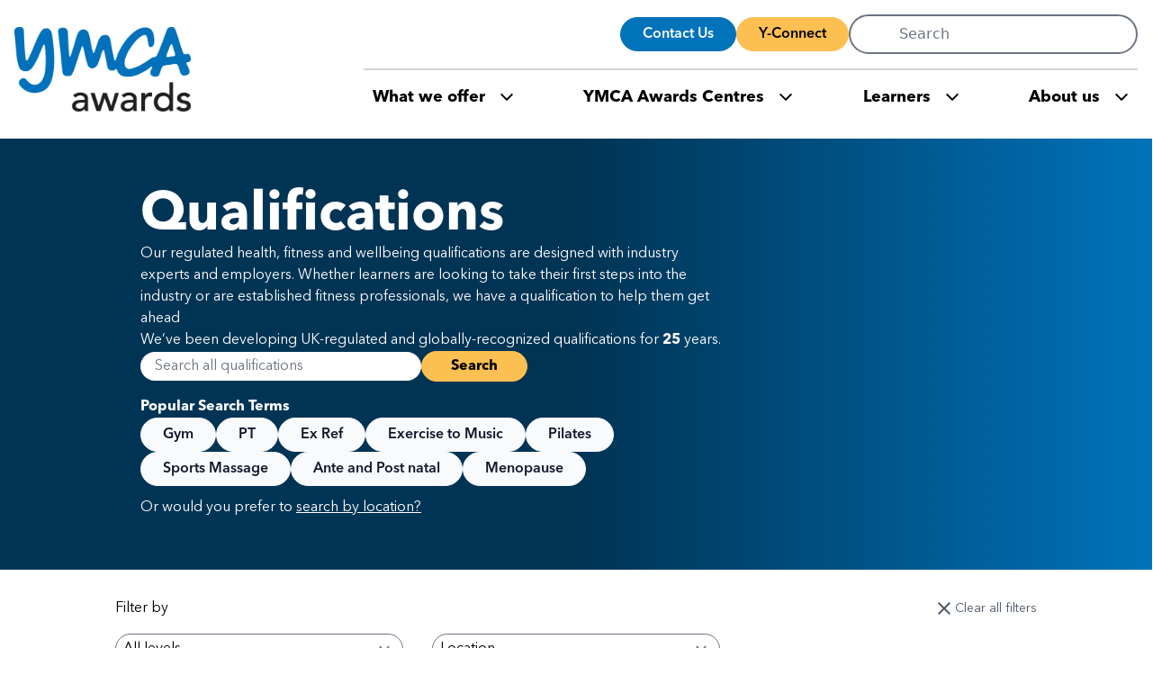

--- FILE ---
content_type: text/html; charset=UTF-8
request_url: https://www.ymcaawards.co.uk/qualifications/
body_size: 478539
content:
<div>
    <!doctype html>
<html lang="en-GB" prefix="og: https://ogp.me/ns#">
<head>
	<meta charset="UTF-8">
	<meta name="viewport" content="width=device-width, initial-scale=1">
	<link rel="profile" href="https://gmpg.org/xfn/11">

	<script id="cookie-law-info-gcm-var-js">
var _ckyGcm = {"status":true,"default_settings":[{"analytics":"denied","advertisement":"denied","functional":"denied","necessary":"granted","ad_user_data":"denied","ad_personalization":"denied","regions":"All"}],"wait_for_update":2000,"url_passthrough":false,"ads_data_redaction":false}</script>
<script id="cookie-law-info-gcm-js" type="text/javascript" src="https://www.ymcaawards.co.uk/wp-content/plugins/cookie-law-info/lite/frontend/js/gcm.min.js"></script> <script id="cookieyes" type="text/javascript" src="https://cdn-cookieyes.com/client_data/b3efaa464e03d4068cb7a655a4c39968/script.js"></script>
<!-- Search Engine Optimization by Rank Math - https://rankmath.com/ -->
<title>Qualifications - YMCA Awards</title>
<meta name="description" content="Our regulated health, fitness and wellbeing qualifications are designed with industry experts and employers. Whether learners are looking to take their first"/>
<meta name="robots" content="follow, index, max-snippet:-1, max-video-preview:-1, max-image-preview:large"/>
<link rel="canonical" href="https://www.ymcaawards.co.uk/qualifications/" />
<meta property="og:locale" content="en_GB" />
<meta property="og:type" content="article" />
<meta property="og:title" content="Qualifications - YMCA Awards" />
<meta property="og:description" content="Our regulated health, fitness and wellbeing qualifications are designed with industry experts and employers. Whether learners are looking to take their first" />
<meta property="og:url" content="https://www.ymcaawards.co.uk/qualifications/" />
<meta property="og:site_name" content="YMCA Awards" />
<meta property="og:updated_time" content="2025-03-11T17:19:58+00:00" />
<meta name="twitter:card" content="summary_large_image" />
<meta name="twitter:title" content="Qualifications - YMCA Awards" />
<meta name="twitter:description" content="Our regulated health, fitness and wellbeing qualifications are designed with industry experts and employers. Whether learners are looking to take their first" />
<meta name="twitter:label1" content="Time to read" />
<meta name="twitter:data1" content="Less than a minute" />
<script type="application/ld+json" class="rank-math-schema">{"@context":"https://schema.org","@graph":[{"@type":"BreadcrumbList","@id":"https://www.ymcaawards.co.uk/qualifications/#breadcrumb","itemListElement":[{"@type":"ListItem","position":"1","item":{"@id":"https://www.main-bvxea6i-klq5ikwfnqwxk.uk-1.platformsh.site","name":"Home"}},{"@type":"ListItem","position":"2","item":{"@id":"https://www.ymcaawards.co.uk/qualifications/","name":"Qualifications"}}]}]}</script>
<!-- /Rank Math WordPress SEO plugin -->

<link rel="alternate" type="application/rss+xml" title="YMCA Awards &raquo; Feed" href="https://www.ymcaawards.co.uk/feed/" />
<link rel="alternate" type="application/rss+xml" title="YMCA Awards &raquo; Comments Feed" href="https://www.ymcaawards.co.uk/comments/feed/" />
<link rel="alternate" title="oEmbed (JSON)" type="application/json+oembed" href="https://www.ymcaawards.co.uk/wp-json/oembed/1.0/embed?url=https%3A%2F%2Fwww.ymcaawards.co.uk%2Fqualifications%2F" />
<link rel="alternate" title="oEmbed (XML)" type="text/xml+oembed" href="https://www.ymcaawards.co.uk/wp-json/oembed/1.0/embed?url=https%3A%2F%2Fwww.ymcaawards.co.uk%2Fqualifications%2F&#038;format=xml" />
<style id='wp-img-auto-sizes-contain-inline-css'>
img:is([sizes=auto i],[sizes^="auto," i]){contain-intrinsic-size:3000px 1500px}
/*# sourceURL=wp-img-auto-sizes-contain-inline-css */
</style>
<style id='wp-emoji-styles-inline-css'>

	img.wp-smiley, img.emoji {
		display: inline !important;
		border: none !important;
		box-shadow: none !important;
		height: 1em !important;
		width: 1em !important;
		margin: 0 0.07em !important;
		vertical-align: -0.1em !important;
		background: none !important;
		padding: 0 !important;
	}
/*# sourceURL=wp-emoji-styles-inline-css */
</style>
<style id='wp-block-library-inline-css'>
:root{--wp-block-synced-color:#7a00df;--wp-block-synced-color--rgb:122,0,223;--wp-bound-block-color:var(--wp-block-synced-color);--wp-editor-canvas-background:#ddd;--wp-admin-theme-color:#007cba;--wp-admin-theme-color--rgb:0,124,186;--wp-admin-theme-color-darker-10:#006ba1;--wp-admin-theme-color-darker-10--rgb:0,107,160.5;--wp-admin-theme-color-darker-20:#005a87;--wp-admin-theme-color-darker-20--rgb:0,90,135;--wp-admin-border-width-focus:2px}@media (min-resolution:192dpi){:root{--wp-admin-border-width-focus:1.5px}}.wp-element-button{cursor:pointer}:root .has-very-light-gray-background-color{background-color:#eee}:root .has-very-dark-gray-background-color{background-color:#313131}:root .has-very-light-gray-color{color:#eee}:root .has-very-dark-gray-color{color:#313131}:root .has-vivid-green-cyan-to-vivid-cyan-blue-gradient-background{background:linear-gradient(135deg,#00d084,#0693e3)}:root .has-purple-crush-gradient-background{background:linear-gradient(135deg,#34e2e4,#4721fb 50%,#ab1dfe)}:root .has-hazy-dawn-gradient-background{background:linear-gradient(135deg,#faaca8,#dad0ec)}:root .has-subdued-olive-gradient-background{background:linear-gradient(135deg,#fafae1,#67a671)}:root .has-atomic-cream-gradient-background{background:linear-gradient(135deg,#fdd79a,#004a59)}:root .has-nightshade-gradient-background{background:linear-gradient(135deg,#330968,#31cdcf)}:root .has-midnight-gradient-background{background:linear-gradient(135deg,#020381,#2874fc)}:root{--wp--preset--font-size--normal:16px;--wp--preset--font-size--huge:42px}.has-regular-font-size{font-size:1em}.has-larger-font-size{font-size:2.625em}.has-normal-font-size{font-size:var(--wp--preset--font-size--normal)}.has-huge-font-size{font-size:var(--wp--preset--font-size--huge)}.has-text-align-center{text-align:center}.has-text-align-left{text-align:left}.has-text-align-right{text-align:right}.has-fit-text{white-space:nowrap!important}#end-resizable-editor-section{display:none}.aligncenter{clear:both}.items-justified-left{justify-content:flex-start}.items-justified-center{justify-content:center}.items-justified-right{justify-content:flex-end}.items-justified-space-between{justify-content:space-between}.screen-reader-text{border:0;clip-path:inset(50%);height:1px;margin:-1px;overflow:hidden;padding:0;position:absolute;width:1px;word-wrap:normal!important}.screen-reader-text:focus{background-color:#ddd;clip-path:none;color:#444;display:block;font-size:1em;height:auto;left:5px;line-height:normal;padding:15px 23px 14px;text-decoration:none;top:5px;width:auto;z-index:100000}html :where(.has-border-color){border-style:solid}html :where([style*=border-top-color]){border-top-style:solid}html :where([style*=border-right-color]){border-right-style:solid}html :where([style*=border-bottom-color]){border-bottom-style:solid}html :where([style*=border-left-color]){border-left-style:solid}html :where([style*=border-width]){border-style:solid}html :where([style*=border-top-width]){border-top-style:solid}html :where([style*=border-right-width]){border-right-style:solid}html :where([style*=border-bottom-width]){border-bottom-style:solid}html :where([style*=border-left-width]){border-left-style:solid}html :where(img[class*=wp-image-]){height:auto;max-width:100%}:where(figure){margin:0 0 1em}html :where(.is-position-sticky){--wp-admin--admin-bar--position-offset:var(--wp-admin--admin-bar--height,0px)}@media screen and (max-width:600px){html :where(.is-position-sticky){--wp-admin--admin-bar--position-offset:0px}}

/*# sourceURL=wp-block-library-inline-css */
</style><style id='wp-block-heading-inline-css'>
h1:where(.wp-block-heading).has-background,h2:where(.wp-block-heading).has-background,h3:where(.wp-block-heading).has-background,h4:where(.wp-block-heading).has-background,h5:where(.wp-block-heading).has-background,h6:where(.wp-block-heading).has-background{padding:1.25em 2.375em}h1.has-text-align-left[style*=writing-mode]:where([style*=vertical-lr]),h1.has-text-align-right[style*=writing-mode]:where([style*=vertical-rl]),h2.has-text-align-left[style*=writing-mode]:where([style*=vertical-lr]),h2.has-text-align-right[style*=writing-mode]:where([style*=vertical-rl]),h3.has-text-align-left[style*=writing-mode]:where([style*=vertical-lr]),h3.has-text-align-right[style*=writing-mode]:where([style*=vertical-rl]),h4.has-text-align-left[style*=writing-mode]:where([style*=vertical-lr]),h4.has-text-align-right[style*=writing-mode]:where([style*=vertical-rl]),h5.has-text-align-left[style*=writing-mode]:where([style*=vertical-lr]),h5.has-text-align-right[style*=writing-mode]:where([style*=vertical-rl]),h6.has-text-align-left[style*=writing-mode]:where([style*=vertical-lr]),h6.has-text-align-right[style*=writing-mode]:where([style*=vertical-rl]){rotate:180deg}
/*# sourceURL=https://www.ymcaawards.co.uk/wp-includes/blocks/heading/style.min.css */
</style>
<style id='wp-block-paragraph-inline-css'>
.is-small-text{font-size:.875em}.is-regular-text{font-size:1em}.is-large-text{font-size:2.25em}.is-larger-text{font-size:3em}.has-drop-cap:not(:focus):first-letter{float:left;font-size:8.4em;font-style:normal;font-weight:100;line-height:.68;margin:.05em .1em 0 0;text-transform:uppercase}body.rtl .has-drop-cap:not(:focus):first-letter{float:none;margin-left:.1em}p.has-drop-cap.has-background{overflow:hidden}:root :where(p.has-background){padding:1.25em 2.375em}:where(p.has-text-color:not(.has-link-color)) a{color:inherit}p.has-text-align-left[style*="writing-mode:vertical-lr"],p.has-text-align-right[style*="writing-mode:vertical-rl"]{rotate:180deg}
/*# sourceURL=https://www.ymcaawards.co.uk/wp-includes/blocks/paragraph/style.min.css */
</style>
<link rel='stylesheet' id='ymcafitblocks-qualifications-index-style-css' href='https://www.ymcaawards.co.uk/wp-content/plugins/ymcaawardsblocks/build/qualifications-index/style-index.css?ver=0.1.0' media='all' />
<link rel='stylesheet' id='ymcafitblocks-qualification-search-style-css' href='https://www.ymcaawards.co.uk/wp-content/plugins/ymcaawardsblocks/build/qualification-search/style-index.css?ver=0.1.0' media='all' />
<style id='global-styles-inline-css'>
:root{--wp--preset--aspect-ratio--square: 1;--wp--preset--aspect-ratio--4-3: 4/3;--wp--preset--aspect-ratio--3-4: 3/4;--wp--preset--aspect-ratio--3-2: 3/2;--wp--preset--aspect-ratio--2-3: 2/3;--wp--preset--aspect-ratio--16-9: 16/9;--wp--preset--aspect-ratio--9-16: 9/16;--wp--preset--color--black: #16191b;--wp--preset--color--cyan-bluish-gray: #abb8c3;--wp--preset--color--white: #ffffff;--wp--preset--color--pale-pink: #f78da7;--wp--preset--color--vivid-red: #cf2e2e;--wp--preset--color--luminous-vivid-orange: #ff6900;--wp--preset--color--luminous-vivid-amber: #fcb900;--wp--preset--color--light-green-cyan: #7bdcb5;--wp--preset--color--vivid-green-cyan: #00d084;--wp--preset--color--pale-cyan-blue: #8ed1fc;--wp--preset--color--vivid-cyan-blue: #0693e3;--wp--preset--color--vivid-purple: #9b51e0;--wp--preset--color--magenta: #ff00ff;--wp--preset--color--cyan: #00ffff;--wp--preset--color--brand-red-light: #FDEDE9;--wp--preset--color--brand-red-medium: #F7A690;--wp--preset--color--brand-red-high: #F04D22;--wp--preset--color--brand-orange-light: #fff9ee;--wp--preset--color--brand-orange-medium: #fddfa8;--wp--preset--color--brand-orange-high: #fcbf51;--wp--preset--color--brand-green-light: #eff9f3;--wp--preset--color--brand-green-medium: #b1dfc3;--wp--preset--color--brand-green-high: #64bf88;--wp--preset--color--brand-gray-medium: #808080;--wp--preset--gradient--vivid-cyan-blue-to-vivid-purple: linear-gradient(135deg,rgb(6,147,227) 0%,rgb(155,81,224) 100%);--wp--preset--gradient--light-green-cyan-to-vivid-green-cyan: linear-gradient(135deg,rgb(122,220,180) 0%,rgb(0,208,130) 100%);--wp--preset--gradient--luminous-vivid-amber-to-luminous-vivid-orange: linear-gradient(135deg,rgb(252,185,0) 0%,rgb(255,105,0) 100%);--wp--preset--gradient--luminous-vivid-orange-to-vivid-red: linear-gradient(135deg,rgb(255,105,0) 0%,rgb(207,46,46) 100%);--wp--preset--gradient--very-light-gray-to-cyan-bluish-gray: linear-gradient(135deg,rgb(238,238,238) 0%,rgb(169,184,195) 100%);--wp--preset--gradient--cool-to-warm-spectrum: linear-gradient(135deg,rgb(74,234,220) 0%,rgb(151,120,209) 20%,rgb(207,42,186) 40%,rgb(238,44,130) 60%,rgb(251,105,98) 80%,rgb(254,248,76) 100%);--wp--preset--gradient--blush-light-purple: linear-gradient(135deg,rgb(255,206,236) 0%,rgb(152,150,240) 100%);--wp--preset--gradient--blush-bordeaux: linear-gradient(135deg,rgb(254,205,165) 0%,rgb(254,45,45) 50%,rgb(107,0,62) 100%);--wp--preset--gradient--luminous-dusk: linear-gradient(135deg,rgb(255,203,112) 0%,rgb(199,81,192) 50%,rgb(65,88,208) 100%);--wp--preset--gradient--pale-ocean: linear-gradient(135deg,rgb(255,245,203) 0%,rgb(182,227,212) 50%,rgb(51,167,181) 100%);--wp--preset--gradient--electric-grass: linear-gradient(135deg,rgb(202,248,128) 0%,rgb(113,206,126) 100%);--wp--preset--gradient--midnight: linear-gradient(135deg,rgb(2,3,129) 0%,rgb(40,116,252) 100%);--wp--preset--font-size--small: 13px;--wp--preset--font-size--medium: 20px;--wp--preset--font-size--large: 36px;--wp--preset--font-size--x-large: 42px;--wp--preset--spacing--20: 0.44rem;--wp--preset--spacing--30: 0.67rem;--wp--preset--spacing--40: 1rem;--wp--preset--spacing--50: 1.5rem;--wp--preset--spacing--60: 2.25rem;--wp--preset--spacing--70: 3.38rem;--wp--preset--spacing--80: 5.06rem;--wp--preset--shadow--natural: 6px 6px 9px rgba(0, 0, 0, 0.2);--wp--preset--shadow--deep: 12px 12px 50px rgba(0, 0, 0, 0.4);--wp--preset--shadow--sharp: 6px 6px 0px rgba(0, 0, 0, 0.2);--wp--preset--shadow--outlined: 6px 6px 0px -3px rgb(255, 255, 255), 6px 6px rgb(0, 0, 0);--wp--preset--shadow--crisp: 6px 6px 0px rgb(0, 0, 0);}:where(.is-layout-flex){gap: 0.5em;}:where(.is-layout-grid){gap: 0.5em;}body .is-layout-flex{display: flex;}.is-layout-flex{flex-wrap: wrap;align-items: center;}.is-layout-flex > :is(*, div){margin: 0;}body .is-layout-grid{display: grid;}.is-layout-grid > :is(*, div){margin: 0;}:where(.wp-block-columns.is-layout-flex){gap: 2em;}:where(.wp-block-columns.is-layout-grid){gap: 2em;}:where(.wp-block-post-template.is-layout-flex){gap: 1.25em;}:where(.wp-block-post-template.is-layout-grid){gap: 1.25em;}.has-black-color{color: var(--wp--preset--color--black) !important;}.has-cyan-bluish-gray-color{color: var(--wp--preset--color--cyan-bluish-gray) !important;}.has-white-color{color: var(--wp--preset--color--white) !important;}.has-pale-pink-color{color: var(--wp--preset--color--pale-pink) !important;}.has-vivid-red-color{color: var(--wp--preset--color--vivid-red) !important;}.has-luminous-vivid-orange-color{color: var(--wp--preset--color--luminous-vivid-orange) !important;}.has-luminous-vivid-amber-color{color: var(--wp--preset--color--luminous-vivid-amber) !important;}.has-light-green-cyan-color{color: var(--wp--preset--color--light-green-cyan) !important;}.has-vivid-green-cyan-color{color: var(--wp--preset--color--vivid-green-cyan) !important;}.has-pale-cyan-blue-color{color: var(--wp--preset--color--pale-cyan-blue) !important;}.has-vivid-cyan-blue-color{color: var(--wp--preset--color--vivid-cyan-blue) !important;}.has-vivid-purple-color{color: var(--wp--preset--color--vivid-purple) !important;}.has-black-background-color{background-color: var(--wp--preset--color--black) !important;}.has-cyan-bluish-gray-background-color{background-color: var(--wp--preset--color--cyan-bluish-gray) !important;}.has-white-background-color{background-color: var(--wp--preset--color--white) !important;}.has-pale-pink-background-color{background-color: var(--wp--preset--color--pale-pink) !important;}.has-vivid-red-background-color{background-color: var(--wp--preset--color--vivid-red) !important;}.has-luminous-vivid-orange-background-color{background-color: var(--wp--preset--color--luminous-vivid-orange) !important;}.has-luminous-vivid-amber-background-color{background-color: var(--wp--preset--color--luminous-vivid-amber) !important;}.has-light-green-cyan-background-color{background-color: var(--wp--preset--color--light-green-cyan) !important;}.has-vivid-green-cyan-background-color{background-color: var(--wp--preset--color--vivid-green-cyan) !important;}.has-pale-cyan-blue-background-color{background-color: var(--wp--preset--color--pale-cyan-blue) !important;}.has-vivid-cyan-blue-background-color{background-color: var(--wp--preset--color--vivid-cyan-blue) !important;}.has-vivid-purple-background-color{background-color: var(--wp--preset--color--vivid-purple) !important;}.has-black-border-color{border-color: var(--wp--preset--color--black) !important;}.has-cyan-bluish-gray-border-color{border-color: var(--wp--preset--color--cyan-bluish-gray) !important;}.has-white-border-color{border-color: var(--wp--preset--color--white) !important;}.has-pale-pink-border-color{border-color: var(--wp--preset--color--pale-pink) !important;}.has-vivid-red-border-color{border-color: var(--wp--preset--color--vivid-red) !important;}.has-luminous-vivid-orange-border-color{border-color: var(--wp--preset--color--luminous-vivid-orange) !important;}.has-luminous-vivid-amber-border-color{border-color: var(--wp--preset--color--luminous-vivid-amber) !important;}.has-light-green-cyan-border-color{border-color: var(--wp--preset--color--light-green-cyan) !important;}.has-vivid-green-cyan-border-color{border-color: var(--wp--preset--color--vivid-green-cyan) !important;}.has-pale-cyan-blue-border-color{border-color: var(--wp--preset--color--pale-cyan-blue) !important;}.has-vivid-cyan-blue-border-color{border-color: var(--wp--preset--color--vivid-cyan-blue) !important;}.has-vivid-purple-border-color{border-color: var(--wp--preset--color--vivid-purple) !important;}.has-vivid-cyan-blue-to-vivid-purple-gradient-background{background: var(--wp--preset--gradient--vivid-cyan-blue-to-vivid-purple) !important;}.has-light-green-cyan-to-vivid-green-cyan-gradient-background{background: var(--wp--preset--gradient--light-green-cyan-to-vivid-green-cyan) !important;}.has-luminous-vivid-amber-to-luminous-vivid-orange-gradient-background{background: var(--wp--preset--gradient--luminous-vivid-amber-to-luminous-vivid-orange) !important;}.has-luminous-vivid-orange-to-vivid-red-gradient-background{background: var(--wp--preset--gradient--luminous-vivid-orange-to-vivid-red) !important;}.has-very-light-gray-to-cyan-bluish-gray-gradient-background{background: var(--wp--preset--gradient--very-light-gray-to-cyan-bluish-gray) !important;}.has-cool-to-warm-spectrum-gradient-background{background: var(--wp--preset--gradient--cool-to-warm-spectrum) !important;}.has-blush-light-purple-gradient-background{background: var(--wp--preset--gradient--blush-light-purple) !important;}.has-blush-bordeaux-gradient-background{background: var(--wp--preset--gradient--blush-bordeaux) !important;}.has-luminous-dusk-gradient-background{background: var(--wp--preset--gradient--luminous-dusk) !important;}.has-pale-ocean-gradient-background{background: var(--wp--preset--gradient--pale-ocean) !important;}.has-electric-grass-gradient-background{background: var(--wp--preset--gradient--electric-grass) !important;}.has-midnight-gradient-background{background: var(--wp--preset--gradient--midnight) !important;}.has-small-font-size{font-size: var(--wp--preset--font-size--small) !important;}.has-medium-font-size{font-size: var(--wp--preset--font-size--medium) !important;}.has-large-font-size{font-size: var(--wp--preset--font-size--large) !important;}.has-x-large-font-size{font-size: var(--wp--preset--font-size--x-large) !important;}
/*# sourceURL=global-styles-inline-css */
</style>
<style id='core-block-supports-inline-css'>
.wp-elements-e8147a6738622c72583cb975342c2432 a:where(:not(.wp-element-button)){color:var(--wp--preset--color--white);}
/*# sourceURL=core-block-supports-inline-css */
</style>

<style id='classic-theme-styles-inline-css'>
/*! This file is auto-generated */
.wp-block-button__link{color:#fff;background-color:#32373c;border-radius:9999px;box-shadow:none;text-decoration:none;padding:calc(.667em + 2px) calc(1.333em + 2px);font-size:1.125em}.wp-block-file__button{background:#32373c;color:#fff;text-decoration:none}
/*# sourceURL=/wp-includes/css/classic-themes.min.css */
</style>
<link rel='stylesheet' id='dotdigital-for-wordpress-css' href='https://www.ymcaawards.co.uk/wp-content/plugins/dotmailer-sign-up-widget/public/css/dotdigital-wordpress-public.css?ver=7.3.4' media='all' />
<link rel='stylesheet' id='eb-block-style-224-css' href='https://www.ymcaawards.co.uk/wp-content/uploads/eb-style/eb-style-224.min.css?ver=0650e7041c' media='all' />
<link rel='stylesheet' id='eb-reusable-block-style-2582-css' href='https://www.ymcaawards.co.uk/wp-content/uploads/eb-style/reusable-blocks/eb-reusable-2582.min.css?ver=0650e7041c' media='all' />
<link rel='stylesheet' id='eb-reusable-block-style-459-css' href='https://www.ymcaawards.co.uk/wp-content/uploads/eb-style/reusable-blocks/eb-reusable-459.min.css?ver=0650e7041c' media='all' />
<link rel='stylesheet' id='ymcaawardsblocks-style-css' href='https://www.ymcaawards.co.uk/wp-content/plugins/ymcaawardsblocks/build/css/index.css?ver=6.9' media='all' />
<link rel='stylesheet' id='ymcablocks-style-css' href='https://www.ymcaawards.co.uk/wp-content/plugins/ymcablocks/build/css/index.css?ver=6.9' media='all' />
<link rel='stylesheet' id='ymca-fit-style-css' href='https://www.ymcaawards.co.uk/wp-content/themes/ymca-awards/style.css?ver=1.0.0' media='all' />
<link rel='stylesheet' id='searchwp-live-search-css' href='https://www.ymcaawards.co.uk/wp-content/plugins/searchwp-live-ajax-search/assets/styles/style.min.css?ver=1.8.7' media='all' />
<style id='searchwp-live-search-inline-css'>
.searchwp-live-search-result .searchwp-live-search-result--title a {
  font-size: 16px;
}
.searchwp-live-search-result .searchwp-live-search-result--price {
  font-size: 14px;
}
.searchwp-live-search-result .searchwp-live-search-result--add-to-cart .button {
  font-size: 14px;
}

/*# sourceURL=searchwp-live-search-inline-css */
</style>
<link rel='stylesheet' id='dashicons-css' href='https://www.ymcaawards.co.uk/wp-includes/css/dashicons.min.css?ver=6.9' media='all' />
<script src="https://www.ymcaawards.co.uk/wp-includes/js/jquery/jquery.min.js?ver=3.7.1" id="jquery-core-js"></script>
<script src="https://www.ymcaawards.co.uk/wp-includes/js/jquery/jquery-migrate.min.js?ver=3.4.1" id="jquery-migrate-js"></script>
<script id="dotdigital_for_wordpress_public_js-js-extra">
var dotdigital_form_data = {"ajax_url":"https://www.ymcaawards.co.uk/wp-json/","nonce":"dbe8c4b45c","generic_failure_message":"There was a problem signing you up."};
//# sourceURL=dotdigital_for_wordpress_public_js-js-extra
</script>
<script src="https://www.ymcaawards.co.uk/wp-content/plugins/dotmailer-sign-up-widget/public/js/dotdigital-for-wordpress-public.js?ver=7.3.4" id="dotdigital_for_wordpress_public_js-js"></script>
<script src="https://www.ymcaawards.co.uk/wp-content/plugins/handl-utm-grabber/js/js.cookie.js?ver=6.9" id="js.cookie-js"></script>
<script id="handl-utm-grabber-js-extra">
var handl_utm = [];
//# sourceURL=handl-utm-grabber-js-extra
</script>
<script src="https://www.ymcaawards.co.uk/wp-content/plugins/handl-utm-grabber/js/handl-utm-grabber.js?ver=6.9" id="handl-utm-grabber-js"></script>
<script id="wk-tag-manager-script-js-after">
function shouldTrack(){
var trackLoggedIn = false;
var loggedIn = false;
if(!loggedIn){
return true;
} else if( trackLoggedIn ) {
return true;
}
return false;
}
function hasWKGoogleAnalyticsCookie() {
return (new RegExp('wp_wk_ga_untrack_' + document.location.hostname)).test(document.cookie);
}
if (!hasWKGoogleAnalyticsCookie() && shouldTrack()) {
//Google Tag Manager
(function (w, d, s, l, i) {
w[l] = w[l] || [];
w[l].push({
'gtm.start':
new Date().getTime(), event: 'gtm.js'
});
var f = d.getElementsByTagName(s)[0],
j = d.createElement(s), dl = l != 'dataLayer' ? '&l=' + l : '';
j.async = true;
j.src =
'https://www.googletagmanager.com/gtm.js?id=' + i + dl;
f.parentNode.insertBefore(j, f);
})(window, document, 'script', 'dataLayer', 'GTM-NQHTGX');
}

//# sourceURL=wk-tag-manager-script-js-after
</script>
<link rel="https://api.w.org/" href="https://www.ymcaawards.co.uk/wp-json/" /><link rel="alternate" title="JSON" type="application/json" href="https://www.ymcaawards.co.uk/wp-json/wp/v2/pages/224" /><link rel="EditURI" type="application/rsd+xml" title="RSD" href="https://www.ymcaawards.co.uk/xmlrpc.php?rsd" />
<meta name="generator" content="WordPress 6.9" />
<link rel='shortlink' href='https://www.ymcaawards.co.uk/?p=224' />
<style id="essential-blocks-global-styles">
            :root {
                --eb-global-primary-color: #101828;
--eb-global-secondary-color: #475467;
--eb-global-tertiary-color: #98A2B3;
--eb-global-text-color: #475467;
--eb-global-heading-color: #1D2939;
--eb-global-link-color: #444CE7;
--eb-global-background-color: #F9FAFB;
--eb-global-button-text-color: #FFFFFF;
--eb-global-button-background-color: #101828;
--eb-gradient-primary-color: linear-gradient(90deg, hsla(259, 84%, 78%, 1) 0%, hsla(206, 67%, 75%, 1) 100%);
--eb-gradient-secondary-color: linear-gradient(90deg, hsla(18, 76%, 85%, 1) 0%, hsla(203, 69%, 84%, 1) 100%);
--eb-gradient-tertiary-color: linear-gradient(90deg, hsla(248, 21%, 15%, 1) 0%, hsla(250, 14%, 61%, 1) 100%);
--eb-gradient-background-color: linear-gradient(90deg, rgb(250, 250, 250) 0%, rgb(233, 233, 233) 49%, rgb(244, 243, 243) 100%);

                --eb-tablet-breakpoint: 1024px;
--eb-mobile-breakpoint: 767px;

            }
            
            
        </style><link rel="icon" href="https://www.ymcaawards.co.uk/wp-content/uploads/2023/11/cropped-Screenshot-2023-11-09-at-21.00.54-32x32.png" sizes="32x32" />
<link rel="icon" href="https://www.ymcaawards.co.uk/wp-content/uploads/2023/11/cropped-Screenshot-2023-11-09-at-21.00.54-192x192.png" sizes="192x192" />
<link rel="apple-touch-icon" href="https://www.ymcaawards.co.uk/wp-content/uploads/2023/11/cropped-Screenshot-2023-11-09-at-21.00.54-180x180.png" />
<meta name="msapplication-TileImage" content="https://www.ymcaawards.co.uk/wp-content/uploads/2023/11/cropped-Screenshot-2023-11-09-at-21.00.54-270x270.png" />
		<style id="wp-custom-css">
			html {
  scroll-behavior: smooth;
}

@media (prefers-reduced-motion: reduce) {
  html{
    scroll-behavior: auto;
  }
}

.eb-counter-wrapper.eb-counter-rs4zy6s .eb-counter-number  {
    color: 000;  
}
.eb-counter-wrapper.eb-counter-rs4zy6s .eb-counter-title {
    
    color: 000;
}
.eb-counter-wrapper.eb-counter-upadoda .eb-counter-number  {
    color: 000;  
}

.eb-counter-wrapper.eb-counter-upadoda .eb-counter-title {
    
    color: 000;
}

.eb-counter-wrapper.eb-counter-wtpkby9 .eb-counter-number  {
    color: 000;  
}

.eb-counter-wrapper.eb-counter-wtpkby9 .eb-counter-title {
    
    color: 000;
}

strong > strong {
	font-weight: 700;
}

.eb-counter-wrapper.eb-counter-1rb3ipg .eb-counter-number {
   
    font-weight: 700;
}

.eb-post-grid-wrapper.eb-post-grid-6nsjz4x .ebpg-readmore-btn a {
    border-radius: 20px;
}		</style>
		    <script
      src="https://maps.googleapis.com/maps/api/js?key=AIzaSyBGEohEJY476611BdFNXaZMzeb_PsgIQy8&callback=initMaps&v=weekly"
      defer
    ></script>
</head>

<body class="wp-singular page-template-default page page-id-224 wp-custom-logo wp-theme-ymca-awards min-h-screen overflow-hidden flex flex-col relative no-sidebar">
<noscript>
    <iframe src="https://www.googletagmanager.com/ns.html?id=GTM-NQHTGX" height="0" width="0"
        style="display:none;visibility:hidden"></iframe>
</noscript>

    <header class="flex flex-col w-full">
    <div class="bg-white container mx-auto">
        <div class="flex items-center justify-between py-4 top-navigation-bar">
            <div class="w-36 md:w-48 lg:w-60">
                <a href="https://www.ymcaawards.co.uk/" class="custom-logo-link" rel="home"><img width="1000" height="483" src="https://www.ymcaawards.co.uk/wp-content/uploads/2023/12/ymca-awards-web.jpg" class="custom-logo" alt="YMCA Awards" decoding="async" fetchpriority="high" srcset="https://www.ymcaawards.co.uk/wp-content/uploads/2023/12/ymca-awards-web.jpg 1000w, https://www.ymcaawards.co.uk/wp-content/uploads/2023/12/ymca-awards-web-300x145.jpg 300w, https://www.ymcaawards.co.uk/wp-content/uploads/2023/12/ymca-awards-web-768x371.jpg 768w" sizes="(max-width: 1000px) 100vw, 1000px" /></a>            </div>
            <div class="pl-4 flex items-center lg:hidden">
    <div class="pr-4">
        <li id="block-6" class="widget widget_block">
<div class="wp-block-ymcablocks-search"><button class="hidden search-button rounded-full bg-brand-gray-300 px-4 py-2 hover:bg-brand-gray-600 transition-all duration-150 items-center justify-center"><div class="w-6 h-6 flex items-center justify-center"><svg viewBox="0 0 24 24" role="presentation"><path d="M9.5,3A6.5,6.5 0 0,1 16,9.5C16,11.11 15.41,12.59 14.44,13.73L14.71,14H15.5L20.5,19L19,20.5L14,15.5V14.71L13.73,14.44C12.59,15.41 11.11,16 9.5,16A6.5,6.5 0 0,1 3,9.5A6.5,6.5 0 0,1 9.5,3M9.5,5C7,5 5,7 5,9.5C5,12 7,14 9.5,14C12,14 14,12 14,9.5C14,7 12,5 9.5,5Z" style="fill:currentColor"></path></svg></div></button><div class="search-bar flex items-center"><div class="w-8 h-8 flex items-center justify-center"><svg viewBox="0 0 24 24" role="presentation"><path d="M9.5,3A6.5,6.5 0 0,1 16,9.5C16,11.11 15.41,12.59 14.44,13.73L14.71,14H15.5L20.5,19L19,20.5L14,15.5V14.71L13.73,14.44C12.59,15.41 11.11,16 9.5,16A6.5,6.5 0 0,1 3,9.5A6.5,6.5 0 0,1 9.5,3M9.5,5C7,5 5,7 5,9.5C5,12 7,14 9.5,14C12,14 14,12 14,9.5C14,7 12,5 9.5,5Z" style="fill:currentColor"></path></svg></div><form role="search" id="main-search-form" class="search-form" action="/" method="get"><label><span class="screen-reader-text">Search for:</span><input type="text" class="search-field" name="s" id="search" placeholder="Search" value="" data-swplive="true"/></label></form><div class="w-8 h-8 flex items-center justify-center"></div></div></div>
</li>
    </div>
    <div>
        <button class="nav-toggler" data-target="#mobile-navigation">
            <svg class="burger-icon" width="18" height="12" viewBox="0 0 18 12" fill="none" xmlns="http://www.w3.org/2000/svg">
                <path fill-rule="evenodd" clip-rule="evenodd" d="M0 2V0H18V2H0ZM0 7H18V5H0V7ZM0 12H18V10H0V12Z" fill="black"/>
            </svg>
        </button>
        <nav id="mobile-navigation" class="overflow-hidden navigation absolute top-0 left-0 right-0 bottom-0 h-0 invisible">
            <!-- So this transitions its opacity -->
            <div class="background-shield fixed overflow-y-scroll left-0 top-0 right-0 bottom-0 bg-gray-800 transition-all duration-1000 opacity-0"></div>
            <!-- This tranisitions its left position -->
            <div class="navigation-container absolute transition-all duration-1000 z-10 left-full top-0 bottom-0 right-0 bg-white h-full w-9/10 ">
                <div class="flex items-center justify-between p-4">
                    <div class="max-w-36">
                        <a href="https://www.ymcaawards.co.uk/" class="custom-logo-link" rel="home"><img width="1000" height="483" src="https://www.ymcaawards.co.uk/wp-content/uploads/2023/12/ymca-awards-web.jpg" class="custom-logo" alt="YMCA Awards" decoding="async" srcset="https://www.ymcaawards.co.uk/wp-content/uploads/2023/12/ymca-awards-web.jpg 1000w, https://www.ymcaawards.co.uk/wp-content/uploads/2023/12/ymca-awards-web-300x145.jpg 300w, https://www.ymcaawards.co.uk/wp-content/uploads/2023/12/ymca-awards-web-768x371.jpg 768w" sizes="(max-width: 1000px) 100vw, 1000px" /></a>                    </div>
                    <div class="flex">
                        <div class="pr-4">
                            <li id="block-6" class="widget widget_block">
<div class="wp-block-ymcablocks-search"><button class="hidden search-button rounded-full bg-brand-gray-300 px-4 py-2 hover:bg-brand-gray-600 transition-all duration-150 items-center justify-center"><div class="w-6 h-6 flex items-center justify-center"><svg viewBox="0 0 24 24" role="presentation"><path d="M9.5,3A6.5,6.5 0 0,1 16,9.5C16,11.11 15.41,12.59 14.44,13.73L14.71,14H15.5L20.5,19L19,20.5L14,15.5V14.71L13.73,14.44C12.59,15.41 11.11,16 9.5,16A6.5,6.5 0 0,1 3,9.5A6.5,6.5 0 0,1 9.5,3M9.5,5C7,5 5,7 5,9.5C5,12 7,14 9.5,14C12,14 14,12 14,9.5C14,7 12,5 9.5,5Z" style="fill:currentColor"></path></svg></div></button><div class="search-bar flex items-center"><div class="w-8 h-8 flex items-center justify-center"><svg viewBox="0 0 24 24" role="presentation"><path d="M9.5,3A6.5,6.5 0 0,1 16,9.5C16,11.11 15.41,12.59 14.44,13.73L14.71,14H15.5L20.5,19L19,20.5L14,15.5V14.71L13.73,14.44C12.59,15.41 11.11,16 9.5,16A6.5,6.5 0 0,1 3,9.5A6.5,6.5 0 0,1 9.5,3M9.5,5C7,5 5,7 5,9.5C5,12 7,14 9.5,14C12,14 14,12 14,9.5C14,7 12,5 9.5,5Z" style="fill:currentColor"></path></svg></div><form role="search" id="main-search-form" class="search-form" action="/" method="get"><label><span class="screen-reader-text">Search for:</span><input type="text" class="search-field" name="s" id="search" placeholder="Search" value="" data-swplive="true"/></label></form><div class="w-8 h-8 flex items-center justify-center"></div></div></div>
</li>
                        </div>
                        <button class="nav-toggler" data-target="#mobile-navigation">
                            <svg class="cross-icon" width="14" height="14" viewBox="0 0 14 14" fill="none" xmlns="http://www.w3.org/2000/svg">
                                <path d="M14 1.41L12.59 0L7 5.59L1.41 0L0 1.41L5.59 7L0 12.59L1.41 14L7 8.41L12.59 14L14 12.59L8.41 7L14 1.41Z" fill="black"/>
                            </svg>
                        </button>
                    </div>
                </div>
                <ul class="menu px-4">
                                            <!-- We need to do a bit of work here for elements that don't have a mega menu. We want to inherit the parents mega menu -->
<li class="menu-item group lg:border-x-2 lg:hover:border-gray-300 has-children">
    <a class="relative flex w-full lg:h-full items-center justify-between lg:group-hover:z-20 lg:group-hover:bg-white menu-link" href="https://www.ymcaawards.co.uk/what-we-offer/">
        What we offer
                    <svg width="16" height="10" viewBox="0 0 16 10" fill="none" xmlns="http://www.w3.org/2000/svg">
                <path d="M2.34315 0.757324L0.928941 2.17154L7.99999 9.24263L15.0711 2.17157L13.6568 0.757353L8.00001 6.41419L2.34315 0.757324Z" fill="black"/>
            </svg>
        
    </a>
            <div class="children hidden lg:hidden lg:group-hover:flex lg:border-2 z-10">
            <div id="mega-menu-197" class="mega-menu-container lg:block flex-1">
                <div class="flex flex-col items-start py-8 px-12 w-full">
                                            <img class="w-full aspect-video object-cover" src="https://www.ymcaawards.co.uk/wp-content/uploads/2023/11/ymca-l3-d-teaching-pilates-practitioner-scaled.jpg" alt="" />
                                                            <div class="py-2">
                        Our range of qualifications, end-point assessments and endorsed CPD products are designed to support learners to get ahead.
                    </div>
                                                                <a href="/what-we-offer/" class="bg-brand-blue-600 rounded-full px-4 py-1 text-white hover:bg-black-600 hover:text-white-600 transition-150 transition-all">What we offer</a>
                                    </div>
            </div>
            <ul class="flex-1 grid menu-grid-rows-6 lg:grid-flow-col my-4">
                    <!-- We need to do a bit of work here for elements that don't have a mega menu. We want to inherit the parents mega menu -->
<li class="menu-item group lg:border-x-2 lg:hover:border-gray-300 1">
    <a class="relative flex w-full lg:h-full items-center justify-between lg:group-hover:z-20 lg:group-hover:bg-white menu-link" href="https://www.ymcaawards.co.uk/apprenticeship-assessment/">
        Apprenticeship Assessment
        
    </a>
    </li>
    <!-- We need to do a bit of work here for elements that don't have a mega menu. We want to inherit the parents mega menu -->
<li class="menu-item group lg:border-x-2 lg:hover:border-gray-300 1">
    <a class="relative flex w-full lg:h-full items-center justify-between lg:group-hover:z-20 lg:group-hover:bg-white menu-link" href="https://www.ymcaawards.co.uk/endorsements/">
        Endorsements
        
    </a>
    </li>
    <!-- We need to do a bit of work here for elements that don't have a mega menu. We want to inherit the parents mega menu -->
<li class="menu-item group lg:border-x-2 lg:hover:border-gray-300 1">
    <a class="relative flex w-full lg:h-full items-center justify-between lg:group-hover:z-20 lg:group-hover:bg-white menu-link" href="https://www.ymcaawards.co.uk/qualifications/">
        Qualifications
        
    </a>
    </li>
            </ul>
        </div>
    </li>
    <!-- We need to do a bit of work here for elements that don't have a mega menu. We want to inherit the parents mega menu -->
<li class="menu-item group lg:border-x-2 lg:hover:border-gray-300 has-children">
    <a class="relative flex w-full lg:h-full items-center justify-between lg:group-hover:z-20 lg:group-hover:bg-white menu-link" href="https://www.ymcaawards.co.uk/centres/">
        YMCA Awards Centres
                    <svg width="16" height="10" viewBox="0 0 16 10" fill="none" xmlns="http://www.w3.org/2000/svg">
                <path d="M2.34315 0.757324L0.928941 2.17154L7.99999 9.24263L15.0711 2.17157L13.6568 0.757353L8.00001 6.41419L2.34315 0.757324Z" fill="black"/>
            </svg>
        
    </a>
            <div class="children hidden lg:hidden lg:group-hover:flex lg:border-2 z-10">
            <div id="mega-menu-925" class="mega-menu-container lg:block flex-1">
                <div class="flex flex-col items-start py-8 px-12 w-full">
                                            <img class="w-full aspect-video object-cover" src="https://www.ymcaawards.co.uk/wp-content/uploads/2023/11/ymca-l4-c-sports-massage-therapy-soft-tissue-dysfunction-scaled.jpg" alt="" />
                                                            <div class="py-2">
                        Find out about our YMCA Awards Centres 

                    </div>
                                                                <a href="/centres/" class="bg-brand-blue-600 rounded-full px-4 py-1 text-white hover:bg-black-600 hover:text-white-600 transition-150 transition-all">Awards Centres</a>
                                    </div>
            </div>
            <ul class="flex-1 grid menu-grid-rows-6 lg:grid-flow-col my-4">
                    <!-- We need to do a bit of work here for elements that don't have a mega menu. We want to inherit the parents mega menu -->
<li class="menu-item group lg:border-x-2 lg:hover:border-gray-300 1">
    <a class="relative flex w-full lg:h-full items-center justify-between lg:group-hover:z-20 lg:group-hover:bg-white menu-link" href="https://www.ymcaawards.co.uk/approval-requirements/">
        Approval Requirements
        
    </a>
    </li>
    <!-- We need to do a bit of work here for elements that don't have a mega menu. We want to inherit the parents mega menu -->
<li class="menu-item group lg:border-x-2 lg:hover:border-gray-300 1">
    <a class="relative flex w-full lg:h-full items-center justify-between lg:group-hover:z-20 lg:group-hover:bg-white menu-link" href="https://www.ymcaawards.co.uk/become-a-ymca-awards-centre/">
        Become a YMCA Awards Centre
        
    </a>
    </li>
    <!-- We need to do a bit of work here for elements that don't have a mega menu. We want to inherit the parents mega menu -->
<li class="menu-item group lg:border-x-2 lg:hover:border-gray-300 1">
    <a class="relative flex w-full lg:h-full items-center justify-between lg:group-hover:z-20 lg:group-hover:bg-white menu-link" href="https://www.ymcaawards.co.uk/customer-charter/">
        Customer Charter
        
    </a>
    </li>
    <!-- We need to do a bit of work here for elements that don't have a mega menu. We want to inherit the parents mega menu -->
<li class="menu-item group lg:border-x-2 lg:hover:border-gray-300 1">
    <a class="relative flex w-full lg:h-full items-center justify-between lg:group-hover:z-20 lg:group-hover:bg-white menu-link" href="https://www.ymcaawards.co.uk/fees/">
        Fees
        
    </a>
    </li>
    <!-- We need to do a bit of work here for elements that don't have a mega menu. We want to inherit the parents mega menu -->
<li class="menu-item group lg:border-x-2 lg:hover:border-gray-300 1">
    <a class="relative flex w-full lg:h-full items-center justify-between lg:group-hover:z-20 lg:group-hover:bg-white menu-link" href="https://www.ymcaawards.co.uk/resources-for-centres/">
        Resources for Centres
        
    </a>
    </li>
            </ul>
        </div>
    </li>
    <!-- We need to do a bit of work here for elements that don't have a mega menu. We want to inherit the parents mega menu -->
<li class="menu-item group lg:border-x-2 lg:hover:border-gray-300 has-children">
    <a class="relative flex w-full lg:h-full items-center justify-between lg:group-hover:z-20 lg:group-hover:bg-white menu-link" href="https://www.ymcaawards.co.uk/learners/">
        Learners
                    <svg width="16" height="10" viewBox="0 0 16 10" fill="none" xmlns="http://www.w3.org/2000/svg">
                <path d="M2.34315 0.757324L0.928941 2.17154L7.99999 9.24263L15.0711 2.17157L13.6568 0.757353L8.00001 6.41419L2.34315 0.757324Z" fill="black"/>
            </svg>
        
    </a>
            <div class="children hidden lg:hidden lg:group-hover:flex lg:border-2 z-10">
            <div id="mega-menu-200" class="mega-menu-container lg:block flex-1">
                <div class="flex flex-col items-start py-8 px-12 w-full">
                                            <img class="w-full aspect-video object-cover" src="https://www.ymcaawards.co.uk/wp-content/uploads/2023/11/ymca-l2-c-the-foundations-of-strength-and-conditioning-trainer-scaled.jpg" alt="" />
                                                            <div class="py-2">
                        Whether you’re are looking to take your first steps into the industry or are established fitness professionals, we have a qualification to help you get ahead.
                    </div>
                                                                <a href="/learners/" class="bg-brand-blue-600 rounded-full px-4 py-1 text-white hover:bg-black-600 hover:text-white-600 transition-150 transition-all">Learners</a>
                                    </div>
            </div>
            <ul class="flex-1 grid menu-grid-rows-6 lg:grid-flow-col my-4">
                    <!-- We need to do a bit of work here for elements that don't have a mega menu. We want to inherit the parents mega menu -->
<li class="menu-item group lg:border-x-2 lg:hover:border-gray-300 1">
    <a class="relative flex w-full lg:h-full items-center justify-between lg:group-hover:z-20 lg:group-hover:bg-white menu-link" href="https://www.ymcaawards.co.uk/become-a-learner/">
        Become a Learner
        
    </a>
    </li>
    <!-- We need to do a bit of work here for elements that don't have a mega menu. We want to inherit the parents mega menu -->
<li class="menu-item group lg:border-x-2 lg:hover:border-gray-300 1">
    <a class="relative flex w-full lg:h-full items-center justify-between lg:group-hover:z-20 lg:group-hover:bg-white menu-link" href="https://www.ymcaawards.co.uk/external-assessment/">
        External Assessment
        
    </a>
    </li>
    <!-- We need to do a bit of work here for elements that don't have a mega menu. We want to inherit the parents mega menu -->
<li class="menu-item group lg:border-x-2 lg:hover:border-gray-300 1">
    <a class="relative flex w-full lg:h-full items-center justify-between lg:group-hover:z-20 lg:group-hover:bg-white menu-link" href="https://www.ymcaawards.co.uk/ymca-awards-all-centres/">
        Find a Centre
        
    </a>
    </li>
            </ul>
        </div>
    </li>
    <!-- We need to do a bit of work here for elements that don't have a mega menu. We want to inherit the parents mega menu -->
<li class="menu-item group lg:border-x-2 lg:hover:border-gray-300 has-children">
    <a class="relative flex w-full lg:h-full items-center justify-between lg:group-hover:z-20 lg:group-hover:bg-white menu-link" href="https://www.ymcaawards.co.uk/about-us/">
        About us
                    <svg width="16" height="10" viewBox="0 0 16 10" fill="none" xmlns="http://www.w3.org/2000/svg">
                <path d="M2.34315 0.757324L0.928941 2.17154L7.99999 9.24263L15.0711 2.17157L13.6568 0.757353L8.00001 6.41419L2.34315 0.757324Z" fill="black"/>
            </svg>
        
    </a>
            <div class="children hidden lg:hidden lg:group-hover:flex lg:border-2 z-10">
            <div id="mega-menu-202" class="mega-menu-container lg:block flex-1">
                <div class="flex flex-col items-start py-8 px-12 w-full">
                                            <img class="w-full aspect-video object-cover" src="https://www.ymcaawards.co.uk/wp-content/uploads/2023/11/ymca-l3-a-assessing-competence-in-the-work-environment-image-scaled.jpg" alt="" />
                                                            <div class="py-2">
                        YMCA Awards is part of Central YMCA – the world’s first YMCA – a national charity that’s been helping people make positive changes in their lives since 1844.
                    </div>
                                                                <a href="/about-us/" class="bg-brand-blue-600 rounded-full px-4 py-1 text-white hover:bg-black-600 hover:text-white-600 transition-150 transition-all">About Us</a>
                                    </div>
            </div>
            <ul class="flex-1 grid menu-grid-rows-6 lg:grid-flow-col my-4">
                    <!-- We need to do a bit of work here for elements that don't have a mega menu. We want to inherit the parents mega menu -->
<li class="menu-item group lg:border-x-2 lg:hover:border-gray-300 1">
    <a class="relative flex w-full lg:h-full items-center justify-between lg:group-hover:z-20 lg:group-hover:bg-white menu-link" href="https://www.ymcaawards.co.uk/blog-news/">
        Blog/News
        
    </a>
    </li>
    <!-- We need to do a bit of work here for elements that don't have a mega menu. We want to inherit the parents mega menu -->
<li class="menu-item group lg:border-x-2 lg:hover:border-gray-300 1">
    <a class="relative flex w-full lg:h-full items-center justify-between lg:group-hover:z-20 lg:group-hover:bg-white menu-link" href="https://www.ymcaawards.co.uk/partnerships/">
        Partnerships
        
    </a>
    </li>
    <!-- We need to do a bit of work here for elements that don't have a mega menu. We want to inherit the parents mega menu -->
<li class="menu-item group lg:border-x-2 lg:hover:border-gray-300 1">
    <a class="relative flex w-full lg:h-full items-center justify-between lg:group-hover:z-20 lg:group-hover:bg-white menu-link" href="https://www.ymcaawards.co.uk/about-us/work-with-us/">
        Work with us
        
    </a>
    </li>
            </ul>
        </div>
    </li>
                                    </ul>
            </div>
        </nav>
    </div>
</div>
            <div class="flex flex-col w-full items-center hidden pl-32 xl:pl-48 lg:block">
    <div class="flex items-center justify-end gap-x-4 border-b-2 border-gray-300 pb-4">
        <li id="block-3" class="widget widget_block">
<div class="wp-block-ymcablocks-button"><a href="/contact-us" class="
                    button flex items-center justify-center border
                    
        pl-0 pr-0 pt-1.5 pb-1.5
        md:pl-0 md:pr-0 md:pt-1.5 md:pb-1.5
        lg:pl-0 lg:pr-0 lg:pt-1.5 lg:pb-1.5
    
                    font-semibold
                    bg-brand-blue-600
                    hover:bg-brand-orange-600
                    border-brand-blue-600
                    hover:border-brand-orange-600
                    text-white-600
                    hover:text-black-600
                    rounded-full
                    text-base
                    w-fit
                "><div class="w-6 h-6"></div>Contact Us<div class="w-6 h-6"></div></a></div>
</li>
<li id="block-4" class="widget widget_block">
<div class="wp-block-ymcablocks-button"><a href="https://connect.ymcaawards.co.uk/" class="
                    button flex items-center justify-center border
                    
        pl-0 pr-0 pt-1.5 pb-1.5
        md:pl-0 md:pr-0 md:pt-1.5 md:pb-1.5
        lg:pl-0 lg:pr-0 lg:pt-1.5 lg:pb-1.5
    
                    font-semibold
                    bg-brand-orange-600
                    hover:bg-brand-blue-600
                    border-brand-orange-600
                    hover:border-brand-blue-600
                    text-black-600
                    hover:text-white-600
                    rounded-full
                    text-base
                    w-fit
                "><div class="w-6 h-6"></div>Y-Connect<div class="w-6 h-6"></div></a></div>
</li>
<li id="block-5" class="widget widget_block">
<div class="wp-block-ymcablocks-search"><button class="hidden search-button rounded-full bg-brand-gray-300 px-4 py-2 hover:bg-brand-gray-600 transition-all duration-150 items-center justify-center"><div class="w-6 h-6 flex items-center justify-center"><svg viewBox="0 0 24 24" role="presentation"><path d="M9.5,3A6.5,6.5 0 0,1 16,9.5C16,11.11 15.41,12.59 14.44,13.73L14.71,14H15.5L20.5,19L19,20.5L14,15.5V14.71L13.73,14.44C12.59,15.41 11.11,16 9.5,16A6.5,6.5 0 0,1 3,9.5A6.5,6.5 0 0,1 9.5,3M9.5,5C7,5 5,7 5,9.5C5,12 7,14 9.5,14C12,14 14,12 14,9.5C14,7 12,5 9.5,5Z" style="fill:currentColor"></path></svg></div></button><div class="search-bar flex items-center"><div class="w-8 h-8 flex items-center justify-center"><svg viewBox="0 0 24 24" role="presentation"><path d="M9.5,3A6.5,6.5 0 0,1 16,9.5C16,11.11 15.41,12.59 14.44,13.73L14.71,14H15.5L20.5,19L19,20.5L14,15.5V14.71L13.73,14.44C12.59,15.41 11.11,16 9.5,16A6.5,6.5 0 0,1 3,9.5A6.5,6.5 0 0,1 9.5,3M9.5,5C7,5 5,7 5,9.5C5,12 7,14 9.5,14C12,14 14,12 14,9.5C14,7 12,5 9.5,5Z" style="fill:currentColor"></path></svg></div><form role="search" id="main-search-form" class="search-form" action="/" method="get"><label><span class="screen-reader-text">Search for:</span><input type="text" class="search-field" name="s" id="search" placeholder="Search" value="" data-swplive="true"/></label></form><div class="w-8 h-8 flex items-center justify-center"></div></div></div>
</li>
    </div>
    <div class="menu">
            <!-- We need to do a bit of work here for elements that don't have a mega menu. We want to inherit the parents mega menu -->
<li class="menu-item group lg:border-x-2 lg:hover:border-gray-300 has-children">
    <a class="relative flex w-full lg:h-full items-center justify-between lg:group-hover:z-20 lg:group-hover:bg-white menu-link" href="https://www.ymcaawards.co.uk/what-we-offer/">
        What we offer
                    <svg width="16" height="10" viewBox="0 0 16 10" fill="none" xmlns="http://www.w3.org/2000/svg">
                <path d="M2.34315 0.757324L0.928941 2.17154L7.99999 9.24263L15.0711 2.17157L13.6568 0.757353L8.00001 6.41419L2.34315 0.757324Z" fill="black"/>
            </svg>
        
    </a>
            <div class="children hidden lg:hidden lg:group-hover:flex lg:border-2 z-10">
            <div id="mega-menu-197" class="mega-menu-container lg:block flex-1">
                <div class="flex flex-col items-start py-8 px-12 w-full">
                                            <img class="w-full aspect-video object-cover" src="https://www.ymcaawards.co.uk/wp-content/uploads/2023/11/ymca-l3-d-teaching-pilates-practitioner-scaled.jpg" alt="" />
                                                            <div class="py-2">
                        Our range of qualifications, end-point assessments and endorsed CPD products are designed to support learners to get ahead.
                    </div>
                                                                <a href="/what-we-offer/" class="bg-brand-blue-600 rounded-full px-4 py-1 text-white hover:bg-black-600 hover:text-white-600 transition-150 transition-all">What we offer</a>
                                    </div>
            </div>
            <ul class="flex-1 grid menu-grid-rows-6 lg:grid-flow-col my-4">
                    <!-- We need to do a bit of work here for elements that don't have a mega menu. We want to inherit the parents mega menu -->
<li class="menu-item group lg:border-x-2 lg:hover:border-gray-300 1">
    <a class="relative flex w-full lg:h-full items-center justify-between lg:group-hover:z-20 lg:group-hover:bg-white menu-link" href="https://www.ymcaawards.co.uk/apprenticeship-assessment/">
        Apprenticeship Assessment
        
    </a>
    </li>
    <!-- We need to do a bit of work here for elements that don't have a mega menu. We want to inherit the parents mega menu -->
<li class="menu-item group lg:border-x-2 lg:hover:border-gray-300 1">
    <a class="relative flex w-full lg:h-full items-center justify-between lg:group-hover:z-20 lg:group-hover:bg-white menu-link" href="https://www.ymcaawards.co.uk/endorsements/">
        Endorsements
        
    </a>
    </li>
    <!-- We need to do a bit of work here for elements that don't have a mega menu. We want to inherit the parents mega menu -->
<li class="menu-item group lg:border-x-2 lg:hover:border-gray-300 1">
    <a class="relative flex w-full lg:h-full items-center justify-between lg:group-hover:z-20 lg:group-hover:bg-white menu-link" href="https://www.ymcaawards.co.uk/qualifications/">
        Qualifications
        
    </a>
    </li>
            </ul>
        </div>
    </li>
    <!-- We need to do a bit of work here for elements that don't have a mega menu. We want to inherit the parents mega menu -->
<li class="menu-item group lg:border-x-2 lg:hover:border-gray-300 has-children">
    <a class="relative flex w-full lg:h-full items-center justify-between lg:group-hover:z-20 lg:group-hover:bg-white menu-link" href="https://www.ymcaawards.co.uk/centres/">
        YMCA Awards Centres
                    <svg width="16" height="10" viewBox="0 0 16 10" fill="none" xmlns="http://www.w3.org/2000/svg">
                <path d="M2.34315 0.757324L0.928941 2.17154L7.99999 9.24263L15.0711 2.17157L13.6568 0.757353L8.00001 6.41419L2.34315 0.757324Z" fill="black"/>
            </svg>
        
    </a>
            <div class="children hidden lg:hidden lg:group-hover:flex lg:border-2 z-10">
            <div id="mega-menu-925" class="mega-menu-container lg:block flex-1">
                <div class="flex flex-col items-start py-8 px-12 w-full">
                                            <img class="w-full aspect-video object-cover" src="https://www.ymcaawards.co.uk/wp-content/uploads/2023/11/ymca-l4-c-sports-massage-therapy-soft-tissue-dysfunction-scaled.jpg" alt="" />
                                                            <div class="py-2">
                        Find out about our YMCA Awards Centres 

                    </div>
                                                                <a href="/centres/" class="bg-brand-blue-600 rounded-full px-4 py-1 text-white hover:bg-black-600 hover:text-white-600 transition-150 transition-all">Awards Centres</a>
                                    </div>
            </div>
            <ul class="flex-1 grid menu-grid-rows-6 lg:grid-flow-col my-4">
                    <!-- We need to do a bit of work here for elements that don't have a mega menu. We want to inherit the parents mega menu -->
<li class="menu-item group lg:border-x-2 lg:hover:border-gray-300 1">
    <a class="relative flex w-full lg:h-full items-center justify-between lg:group-hover:z-20 lg:group-hover:bg-white menu-link" href="https://www.ymcaawards.co.uk/approval-requirements/">
        Approval Requirements
        
    </a>
    </li>
    <!-- We need to do a bit of work here for elements that don't have a mega menu. We want to inherit the parents mega menu -->
<li class="menu-item group lg:border-x-2 lg:hover:border-gray-300 1">
    <a class="relative flex w-full lg:h-full items-center justify-between lg:group-hover:z-20 lg:group-hover:bg-white menu-link" href="https://www.ymcaawards.co.uk/become-a-ymca-awards-centre/">
        Become a YMCA Awards Centre
        
    </a>
    </li>
    <!-- We need to do a bit of work here for elements that don't have a mega menu. We want to inherit the parents mega menu -->
<li class="menu-item group lg:border-x-2 lg:hover:border-gray-300 1">
    <a class="relative flex w-full lg:h-full items-center justify-between lg:group-hover:z-20 lg:group-hover:bg-white menu-link" href="https://www.ymcaawards.co.uk/customer-charter/">
        Customer Charter
        
    </a>
    </li>
    <!-- We need to do a bit of work here for elements that don't have a mega menu. We want to inherit the parents mega menu -->
<li class="menu-item group lg:border-x-2 lg:hover:border-gray-300 1">
    <a class="relative flex w-full lg:h-full items-center justify-between lg:group-hover:z-20 lg:group-hover:bg-white menu-link" href="https://www.ymcaawards.co.uk/fees/">
        Fees
        
    </a>
    </li>
    <!-- We need to do a bit of work here for elements that don't have a mega menu. We want to inherit the parents mega menu -->
<li class="menu-item group lg:border-x-2 lg:hover:border-gray-300 1">
    <a class="relative flex w-full lg:h-full items-center justify-between lg:group-hover:z-20 lg:group-hover:bg-white menu-link" href="https://www.ymcaawards.co.uk/resources-for-centres/">
        Resources for Centres
        
    </a>
    </li>
            </ul>
        </div>
    </li>
    <!-- We need to do a bit of work here for elements that don't have a mega menu. We want to inherit the parents mega menu -->
<li class="menu-item group lg:border-x-2 lg:hover:border-gray-300 has-children">
    <a class="relative flex w-full lg:h-full items-center justify-between lg:group-hover:z-20 lg:group-hover:bg-white menu-link" href="https://www.ymcaawards.co.uk/learners/">
        Learners
                    <svg width="16" height="10" viewBox="0 0 16 10" fill="none" xmlns="http://www.w3.org/2000/svg">
                <path d="M2.34315 0.757324L0.928941 2.17154L7.99999 9.24263L15.0711 2.17157L13.6568 0.757353L8.00001 6.41419L2.34315 0.757324Z" fill="black"/>
            </svg>
        
    </a>
            <div class="children hidden lg:hidden lg:group-hover:flex lg:border-2 z-10">
            <div id="mega-menu-200" class="mega-menu-container lg:block flex-1">
                <div class="flex flex-col items-start py-8 px-12 w-full">
                                            <img class="w-full aspect-video object-cover" src="https://www.ymcaawards.co.uk/wp-content/uploads/2023/11/ymca-l2-c-the-foundations-of-strength-and-conditioning-trainer-scaled.jpg" alt="" />
                                                            <div class="py-2">
                        Whether you’re are looking to take your first steps into the industry or are established fitness professionals, we have a qualification to help you get ahead.
                    </div>
                                                                <a href="/learners/" class="bg-brand-blue-600 rounded-full px-4 py-1 text-white hover:bg-black-600 hover:text-white-600 transition-150 transition-all">Learners</a>
                                    </div>
            </div>
            <ul class="flex-1 grid menu-grid-rows-6 lg:grid-flow-col my-4">
                    <!-- We need to do a bit of work here for elements that don't have a mega menu. We want to inherit the parents mega menu -->
<li class="menu-item group lg:border-x-2 lg:hover:border-gray-300 1">
    <a class="relative flex w-full lg:h-full items-center justify-between lg:group-hover:z-20 lg:group-hover:bg-white menu-link" href="https://www.ymcaawards.co.uk/become-a-learner/">
        Become a Learner
        
    </a>
    </li>
    <!-- We need to do a bit of work here for elements that don't have a mega menu. We want to inherit the parents mega menu -->
<li class="menu-item group lg:border-x-2 lg:hover:border-gray-300 1">
    <a class="relative flex w-full lg:h-full items-center justify-between lg:group-hover:z-20 lg:group-hover:bg-white menu-link" href="https://www.ymcaawards.co.uk/external-assessment/">
        External Assessment
        
    </a>
    </li>
    <!-- We need to do a bit of work here for elements that don't have a mega menu. We want to inherit the parents mega menu -->
<li class="menu-item group lg:border-x-2 lg:hover:border-gray-300 1">
    <a class="relative flex w-full lg:h-full items-center justify-between lg:group-hover:z-20 lg:group-hover:bg-white menu-link" href="https://www.ymcaawards.co.uk/ymca-awards-all-centres/">
        Find a Centre
        
    </a>
    </li>
            </ul>
        </div>
    </li>
    <!-- We need to do a bit of work here for elements that don't have a mega menu. We want to inherit the parents mega menu -->
<li class="menu-item group lg:border-x-2 lg:hover:border-gray-300 has-children">
    <a class="relative flex w-full lg:h-full items-center justify-between lg:group-hover:z-20 lg:group-hover:bg-white menu-link" href="https://www.ymcaawards.co.uk/about-us/">
        About us
                    <svg width="16" height="10" viewBox="0 0 16 10" fill="none" xmlns="http://www.w3.org/2000/svg">
                <path d="M2.34315 0.757324L0.928941 2.17154L7.99999 9.24263L15.0711 2.17157L13.6568 0.757353L8.00001 6.41419L2.34315 0.757324Z" fill="black"/>
            </svg>
        
    </a>
            <div class="children hidden lg:hidden lg:group-hover:flex lg:border-2 z-10">
            <div id="mega-menu-202" class="mega-menu-container lg:block flex-1">
                <div class="flex flex-col items-start py-8 px-12 w-full">
                                            <img class="w-full aspect-video object-cover" src="https://www.ymcaawards.co.uk/wp-content/uploads/2023/11/ymca-l3-a-assessing-competence-in-the-work-environment-image-scaled.jpg" alt="" />
                                                            <div class="py-2">
                        YMCA Awards is part of Central YMCA – the world’s first YMCA – a national charity that’s been helping people make positive changes in their lives since 1844.
                    </div>
                                                                <a href="/about-us/" class="bg-brand-blue-600 rounded-full px-4 py-1 text-white hover:bg-black-600 hover:text-white-600 transition-150 transition-all">About Us</a>
                                    </div>
            </div>
            <ul class="flex-1 grid menu-grid-rows-6 lg:grid-flow-col my-4">
                    <!-- We need to do a bit of work here for elements that don't have a mega menu. We want to inherit the parents mega menu -->
<li class="menu-item group lg:border-x-2 lg:hover:border-gray-300 1">
    <a class="relative flex w-full lg:h-full items-center justify-between lg:group-hover:z-20 lg:group-hover:bg-white menu-link" href="https://www.ymcaawards.co.uk/blog-news/">
        Blog/News
        
    </a>
    </li>
    <!-- We need to do a bit of work here for elements that don't have a mega menu. We want to inherit the parents mega menu -->
<li class="menu-item group lg:border-x-2 lg:hover:border-gray-300 1">
    <a class="relative flex w-full lg:h-full items-center justify-between lg:group-hover:z-20 lg:group-hover:bg-white menu-link" href="https://www.ymcaawards.co.uk/partnerships/">
        Partnerships
        
    </a>
    </li>
    <!-- We need to do a bit of work here for elements that don't have a mega menu. We want to inherit the parents mega menu -->
<li class="menu-item group lg:border-x-2 lg:hover:border-gray-300 1">
    <a class="relative flex w-full lg:h-full items-center justify-between lg:group-hover:z-20 lg:group-hover:bg-white menu-link" href="https://www.ymcaawards.co.uk/about-us/work-with-us/">
        Work with us
        
    </a>
    </li>
            </ul>
        </div>
    </li>
    </div>
</div>
        </div>

    </div>
</header>
	<a class="skip-link screen-reader-text" href="#primary">Skip to content</a>
</div>
	<main id="primary" class="flex flex-col flex-1">
        <div>
	<article id="post-224" class="post-224 page type-page status-publish hentry">
		<!-- <header class="entry-header">
			<h1 class="entry-title">Qualifications</h1>		</header><!-- .entry-header -->
		
		<div class="entry-content">
			
<div class="wp-block-ymcablocks-row row w-full bg-no-repeat bg-cover relative
  block
 md:block
 lg:block
 
 ml-0 mr-0 mt-0 mb-0
 md:ml-0 md:mr-0 md:mt-0 md:mb-0
 lg:ml-0 lg:mr-0 lg:mt-0 lg:mb-0
 bg-null-null bg-right"><div class="bg-cover absolute inset-0 bottom-[-1px]
                        bg-brand-blue-600  bg-center
                        hover:bg-null-null border-transparent-600 hover:border-null-null
                    " style="clip-path:polygon(0 0, 100% 0, 100% 100%, 0% 100%);background-image:none"><div class="
                            background-overlay absolute bg-cover overflow-hidden bg-no-repeat flex inset-m1
                            bg-black-600 opacity-55
                        " style="background:linear-gradient(90deg, rgba(0, 0, 0, 1) 0%, rgba(0, 0, 0, 1) 50%, rgba(0,212,255,0) 100%);bottom:-30px"></div></div><div class="flex w-full flex-wrap 
        pl-5 pr-5 pt-56 pb-16
        md:pl-7 md:pr-7 md:pt-20 md:pb-11
        lg:pl-7 lg:pr-7 lg:pt-7 lg:pb-7
     flex-row md:flex-row lg:flex-row">
<div class="wp-block-ymcablocks-container container mx-auto flex flex-col lg:px-32">
<div class="wp-block-ymcablocks-row row w-full bg-no-repeat bg-cover relative
  block
 md:block
 lg:block
 
 ml-0 mr-0 mt-0 mb-0
 md:ml-0 md:mr-0 md:mt-0 md:mb-0
 lg:ml-0 lg:mr-0 lg:mt-0 lg:mb-0
 bg-null-null bg-center"><div class="bg-cover absolute inset-0 bottom-[-1px]
                        bg-null-null  bg-center
                        hover:bg-null-null border-transparent-600 hover:border-null-null
                    " style="clip-path:polygon(0 0, 100% 0, 100% 100%, 0% 100%);background-image:none"><div class="
                            background-overlay absolute bg-cover overflow-hidden bg-no-repeat flex inset-m1
                            bg-null-null opacity-50
                        " style="background:;bottom:-30px"></div></div><div class="flex w-full flex-wrap 
        pl-0 pr-0 pt-0 pb-0
        md:pl-0 md:pr-0 md:pt-0 md:pb-0
        lg:pl-0 lg:pr-0 lg:pt-0 lg:pb-0
     flex-row md:flex-row lg:flex-row">
<div class="wp-block-ymcablocks-column column relative bg-no-repeat bg-cover
  flex
 md:flex
 lg:flex
 w-full
 md:w-8/12
 lg:w-8/12
 lg:self-stretch
 bg-null-null
 items-start
 justify-center
 flex-col
 
 pl-0 pr-0 pt-7 pb-7
 md:pl-0 md:pr-0 md:pt-7 md:pb-7
 lg:pl-0 lg:pr-0 lg:pt-7 lg:pb-7
 gap-y-4
 bg-center h-full" style="background-image:none">
<h1 class="wp-block-heading has-white-color has-text-color" id="h-qualifications"><strong>Qualifications</strong></h1>



<p class="has-white-color has-text-color has-link-color wp-elements-e8147a6738622c72583cb975342c2432">Our regulated health, fitness and wellbeing qualifications are designed with industry experts and employers. Whether learners are looking to take their first steps into the industry or are established fitness professionals, we have a qualification to help them get ahead</p>



<p class="has-white-color has-text-color">We&#8217;ve been developing UK-regulated and globally-recognized qualifications for <strong>25</strong> years.</p>



<div class="wp-block-ymcablocks-column column relative bg-no-repeat bg-cover
  flex
 md:flex
 lg:flex
 w-8/12
 md:w-8/12
 lg:w-8/12
 lg:self-stretch
 bg-null-null
 items-start
 justify-center
 flex-col
 
 pl-0 pr-0 pt-0 pb-0
 md:pl-0 md:pr-0 md:pt-0 md:pb-0
 lg:pl-0 lg:pr-0 lg:pt-0 lg:pb-0
 gap-y-2
 bg-center" style="background-image:none">
<form class="wp-block-ymcafitblocks-qualification-search flex gap-x-4 items-center w-full" action="" method="GET"><input name="search" placeholder="Search all qualifications" class="rounded-full flex-1 bg-white px-4 py-1"/><input type="submit" class="border border-brand-orange-600 bg-brand-orange-600 rounded-full text-black font-bold px-8 py-1 hover:border-black hover:bg-black hover:text-white hover:cursor-pointer" value="Search"/></form>
</div>



<p class="has-white-color has-text-color"><strong>Popular Search Terms</strong></p>



<div class="wp-block-ymcablocks-row row w-full bg-no-repeat bg-cover relative
  block
 md:block
 lg:block
 
 ml-0 mr-0 mt-0 mb-0
 md:ml-0 md:mr-0 md:mt-0 md:mb-0
 lg:ml-0 lg:mr-0 lg:mt-0 lg:mb-0"><div class="bg-cover absolute inset-0 bottom-[-1px]
                        bg-null-null  bg-center
                        hover:bg-null-null border-transparent-600 hover:border-null-null
                    " style="clip-path:polygon(0 0, 100% 0, 100% 100%, 0% 100%);background-image:none"><div class="
                            background-overlay absolute bg-cover overflow-hidden bg-no-repeat flex inset-m1
                            bg-null-null opacity-50
                        " style="background:;bottom:-30px"></div></div><div class="flex w-full flex-wrap 
        pl-0 pr-0 pt-0 pb-0
        md:pl-0 md:pr-0 md:pt-0 md:pb-0
        lg:pl-0 lg:pr-0 lg:pt-0 lg:pb-0
     flex-row md:flex-row lg:flex-row">
<div class="wp-block-ymcablocks-column column relative bg-no-repeat bg-cover
  flex
 md:flex
 lg:flex
 w-full
 md:w-full
 lg:w-full
 lg:self-stretch
 bg-null-null
 justify-start
 items-center
 flex-row
 
 pl-0 pr-0 pt-0 pb-0
 md:pl-0 md:pr-0 md:pt-0 md:pb-0
 lg:pl-0 lg:pr-0 lg:pt-0 lg:pb-0
 gap-x-3
 bg-center" style="background-image:none">
<div class="wp-block-ymcablocks-button"><a href="/qualifications/?search=Gym" class="
                    button flex items-center justify-center border
                    
        pl-0 pr-0 pt-1.5 pb-1.5
        md:pl-0 md:pr-0 md:pt-1.5 md:pb-1.5
        lg:pl-0 lg:pr-0 lg:pt-1.5 lg:pb-1.5
    
                    font-semibold
                    bg-slate-50
                    hover:bg-slate-900
                    border-slate-50
                    hover:border-slate-900
                    text-slate-900
                    hover:text-slate-50
                    rounded-full
                    text-base
                    w-fit
                "><div class="w-6 h-6"></div>Gym<div class="w-6 h-6"></div></a></div>



<div class="wp-block-ymcablocks-button"><a href="/qualifications/?search=Personal+Train" class="
                    button flex items-center justify-center border
                    
        pl-0 pr-0 pt-1.5 pb-1.5
        md:pl-0 md:pr-0 md:pt-1.5 md:pb-1.5
        lg:pl-0 lg:pr-0 lg:pt-1.5 lg:pb-1.5
    
                    font-semibold
                    bg-slate-50
                    hover:bg-slate-900
                    border-slate-50
                    hover:border-slate-900
                    text-slate-900
                    hover:text-slate-50
                    rounded-full
                    text-base
                    w-fit
                "><div class="w-6 h-6"></div>PT<div class="w-6 h-6"></div></a></div>



<div class="wp-block-ymcablocks-button"><a href="/qualifications/?search=Exercise+Referral" class="
                    button flex items-center justify-center border
                    
        pl-0 pr-0 pt-1.5 pb-1.5
        md:pl-0 md:pr-0 md:pt-1.5 md:pb-1.5
        lg:pl-0 lg:pr-0 lg:pt-1.5 lg:pb-1.5
    
                    font-semibold
                    bg-slate-50
                    hover:bg-slate-900
                    border-slate-50
                    hover:border-slate-900
                    text-slate-900
                    hover:text-slate-50
                    rounded-full
                    text-base
                    w-fit
                "><div class="w-6 h-6"></div>Ex Ref<div class="w-6 h-6"></div></a></div>



<div class="wp-block-ymcablocks-button"><a href="/qualifications/?search=Group+Exercise" class="
                    button flex items-center justify-center border
                    
        pl-0 pr-0 pt-1.5 pb-1.5
        md:pl-0 md:pr-0 md:pt-1.5 md:pb-1.5
        lg:pl-0 lg:pr-0 lg:pt-1.5 lg:pb-1.5
    
                    font-semibold
                    bg-slate-50
                    hover:bg-slate-900
                    border-slate-50
                    hover:border-slate-900
                    text-slate-900
                    hover:text-slate-50
                    rounded-full
                    text-base
                    w-fit
                "><div class="w-6 h-6"></div>Exercise to Music<div class="w-6 h-6"></div></a></div>



<div class="wp-block-ymcablocks-button"><a href="/qualifications/?search=Pilates" class="
                    button flex items-center justify-center border
                    
        pl-0 pr-0 pt-1.5 pb-1.5
        md:pl-0 md:pr-0 md:pt-1.5 md:pb-1.5
        lg:pl-0 lg:pr-0 lg:pt-1.5 lg:pb-1.5
    
                    font-semibold
                    bg-slate-50
                    hover:bg-slate-900
                    border-slate-50
                    hover:border-slate-900
                    text-slate-900
                    hover:text-slate-50
                    rounded-full
                    text-base
                    w-fit
                "><div class="w-6 h-6"></div>Pilates<div class="w-6 h-6"></div></a></div>
</div>
</div></div>



<div class="wp-block-ymcablocks-row row w-full bg-no-repeat bg-cover relative
  block
 md:block
 lg:block
 
 ml-0 mr-0 mt-0 mb-0
 md:ml-0 md:mr-0 md:mt-0 md:mb-0
 lg:ml-0 lg:mr-0 lg:mt-0 lg:mb-0"><div class="bg-cover absolute inset-0 bottom-[-1px]
                        bg-null-null  bg-center
                        hover:bg-null-null border-transparent-600 hover:border-null-null
                    " style="clip-path:polygon(0 0, 100% 0, 100% 100%, 0% 100%);background-image:none"><div class="
                            background-overlay absolute bg-cover overflow-hidden bg-no-repeat flex inset-m1
                            bg-null-null opacity-50
                        " style="background:;bottom:-30px"></div></div><div class="flex w-full flex-wrap 
        pl-0 pr-0 pt-0 pb-0
        md:pl-0 md:pr-0 md:pt-0 md:pb-0
        lg:pl-0 lg:pr-0 lg:pt-0 lg:pb-0
     flex-row md:flex-row lg:flex-row">
<div class="wp-block-ymcablocks-column column relative bg-no-repeat bg-cover
  flex
 md:flex
 lg:flex
 w-full
 md:w-full
 lg:w-full
 lg:self-stretch
 bg-null-null
 justify-start
 items-center
 flex-row
 
 pl-0 pr-0 pt-0 pb-0
 md:pl-0 md:pr-0 md:pt-0 md:pb-0
 lg:pl-0 lg:pr-0 lg:pt-0 lg:pb-0
 gap-x-3
 bg-center" style="background-image:none">
<div class="wp-block-ymcablocks-button"><a href="/qualifications/?search=Massage" class="
                    button flex items-center justify-center border
                    
        pl-0 pr-0 pt-1.5 pb-1.5
        md:pl-0 md:pr-0 md:pt-1.5 md:pb-1.5
        lg:pl-0 lg:pr-0 lg:pt-1.5 lg:pb-1.5
    
                    font-semibold
                    bg-slate-50
                    hover:bg-slate-900
                    border-slate-50
                    hover:border-slate-900
                    text-slate-900
                    hover:text-slate-50
                    rounded-full
                    text-base
                    w-fit
                "><div class="w-6 h-6"></div>Sports Massage<div class="w-6 h-6"></div></a></div>



<div class="wp-block-ymcablocks-button"><a href="/qualifications/?search=Natal" class="
                    button flex items-center justify-center border
                    
        pl-0 pr-0 pt-1.5 pb-1.5
        md:pl-0 md:pr-0 md:pt-1.5 md:pb-1.5
        lg:pl-0 lg:pr-0 lg:pt-1.5 lg:pb-1.5
    
                    font-semibold
                    bg-slate-50
                    hover:bg-slate-900
                    border-slate-50
                    hover:border-slate-900
                    text-slate-900
                    hover:text-slate-50
                    rounded-full
                    text-base
                    w-fit
                "><div class="w-6 h-6"></div>Ante and Post natal<div class="w-6 h-6"></div></a></div>



<div class="wp-block-ymcablocks-button"><a href="/qualifications/?search=Menopause" class="
                    button flex items-center justify-center border
                    
        pl-0 pr-0 pt-1.5 pb-1.5
        md:pl-0 md:pr-0 md:pt-1.5 md:pb-1.5
        lg:pl-0 lg:pr-0 lg:pt-1.5 lg:pb-1.5
    
                    font-semibold
                    bg-slate-50
                    hover:bg-slate-900
                    border-slate-50
                    hover:border-slate-900
                    text-slate-900
                    hover:text-slate-50
                    rounded-full
                    text-base
                    w-fit
                "><div class="w-6 h-6"></div>Menopause<div class="w-6 h-6"></div></a></div>
</div>



<div class="wp-block-ymcablocks-column column relative bg-no-repeat bg-cover
  flex
 md:flex
 lg:flex
 w-full
 md:w-full
 lg:w-full
 lg:self-stretch
 bg-null-null
 items-start
 justify-center
 flex-col
 
 pl-0 pr-0 pt-3 pb-0
 md:pl-0 md:pr-0 md:pt-3 md:pb-0
 lg:pl-0 lg:pr-0 lg:pt-3 lg:pb-0
 gap-y-2
 bg-center" style="background-image:none">
<p class="has-white-color has-text-color">Or would you prefer to <span style="text-decoration: underline;"><a href="https://www.ymcaawards.co.uk/ymca-awards-all-centres/">search by location?</a></span></p>
</div>
</div></div>
</div>
</div></div>
</div>
</div></div>



<div class="wp-block-ymcablocks-row row w-full bg-no-repeat bg-cover relative
  block
 md:block
 lg:block
 
 ml-0 mr-0 mt-0 mb-0
 md:ml-0 md:mr-0 md:mt-0 md:mb-0
 lg:ml-0 lg:mr-0 lg:mt-0 lg:mb-0"><div class="bg-cover absolute inset-0 bottom-[-1px]
                        bg-null-null  bg-center
                        hover:bg-null-null border-transparent-600 hover:border-null-null
                    " style="clip-path:polygon(0 0, 100% 0, 100% 100%, 0% 100%);background-image:none"><div class="
                            background-overlay absolute bg-cover overflow-hidden bg-no-repeat flex inset-m1
                            bg-null-null opacity-50
                        " style="background:;bottom:-30px"></div></div><div class="flex w-full flex-wrap 
        pl-0 pr-0 pt-0 pb-0
        md:pl-0 md:pr-0 md:pt-0 md:pb-0
        lg:pl-0 lg:pr-0 lg:pt-0 lg:pb-0
     flex-row md:flex-row lg:flex-row">
<div class="wp-block-ymcablocks-column column relative bg-no-repeat bg-cover
  flex
 md:flex
 lg:flex
 w-full
 md:w-full
 lg:w-full
 lg:self-stretch
 bg-null-null
 items-start
 justify-center
 flex-col
 
 pl-0 pr-0 pt-0 pb-0
 md:pl-0 md:pr-0 md:pt-0 md:pb-0
 lg:pl-0 lg:pr-0 lg:pt-0 lg:pb-0
 gap-y-3
 bg-center h-full" style="background-image:none">
<div class="wp-block-ymcablocks-container container mx-auto flex flex-col lg:px-32">
<div class="wp-block-ymcablocks-row row w-full bg-no-repeat bg-cover relative
  block
 md:block
 lg:block
 
 ml-0 mr-0 mt-0 mb-0
 md:ml-0 md:mr-0 md:mt-0 md:mb-0
 lg:ml-0 lg:mr-0 lg:mt-0 lg:mb-0"><div class="bg-cover absolute inset-0 bottom-[-1px]
                        bg-null-null  bg-center
                        hover:bg-null-null border-transparent-600 hover:border-null-null
                    " style="clip-path:polygon(0 0, 100% 0, 100% 100%, 0% 100%);background-image:none"><div class="
                            background-overlay absolute bg-cover overflow-hidden bg-no-repeat flex inset-m1
                            bg-null-null opacity-50
                        " style="background:;bottom:-30px"></div></div><div class="flex w-full flex-wrap 
        pl-0 pr-0 pt-0 pb-0
        md:pl-0 md:pr-0 md:pt-0 md:pb-0
        lg:pl-0 lg:pr-0 lg:pt-0 lg:pb-0
     flex-row md:flex-row lg:flex-row">
<div class="wp-block-ymcablocks-column column relative bg-no-repeat bg-cover
  flex
 md:flex
 lg:flex
 w-full
 md:w-full
 lg:w-full
 lg:self-stretch
 bg-null-null
 items-start
 justify-center
 flex-col
 
 pl-0 pr-0 pt-0 pb-0
 md:pl-0 md:pr-0 md:pt-0 md:pb-0
 lg:pl-0 lg:pr-0 lg:pt-0 lg:pb-0
 gap-y-2
 bg-center" style="background-image:none"><div class='filterable-index w-full'><div class='py-4'><div class='pt-4 flex justify-between items-center'>
            <div>Filter by</div>
            <div>
                <button class='clear-button flex items-center text-sm text-gray-600 gap-x-4'>
                    <svg style='width:24px;height:24px' viewBox='0 0 24 24'>
                        <path fill='currentColor' d='M19,6.41L17.59,5L12,10.59L6.41,5L5,6.41L10.59,12L5,17.59L6.41,19L12,13.41L17.59,19L19,17.59L13.41,12L19,6.41Z' />
                    </svg>
                    Clear all filters
                </button>
            </div>
        </div><div class='w-full grid grid-cols-1 md:grid-cols-3 md:gap-8 filter-container'><div class='py-4 filter'>
                <select name='subject' class='rounded-full w-full px-2 py-1'><option value='null'>All levels</option><option value='[29]'>Level 1</option><option value='[31]'>Level 2</option><option value='[42]'>Level 3</option><option value='[43]'>Level 4</option></select>
            </div>
                <div class='py-4 filter'>
                    <select name='location' class='rounded-full w-full px-2 py-1'><option value='null'>Location</option><option value='[523]'>.</option><option value='[143]'>00980 Helsinki</option><option value='[195]'>32 Cobton Drive</option><option value='[554]'>Accrington</option><option value='[426]'>Addlestone</option><option value='[584]'>Adelaide</option><option value='[514]'>Al Reef</option><option value='[585]'>Al Seef &#8211; Manama</option><option value='[237]'>Arizona</option><option value='[370]'>Ashton-under-Lyne</option><option value='[217]'>Aylesbury</option><option value='[27]'>Bangor</option><option value='[372]'>Barnsley</option><option value='[330,456]'>Barnstaple</option><option value='[68]'>Barry</option><option value='[357,512]'>Basingstoke</option><option value='[491]'>Bath</option><option value='[34,210,446]'>Bedford</option><option value='[168,340,462]'>Belfast</option><option value='[40]'>Beverley</option><option value='[528]'>Bingham</option><option value='[551]'>Birchgrove</option><option value='[74,327,383,414,536,592]'>Birmingham</option><option value='[154]'>Birstall</option><option value='[183]'>Bishopton</option><option value='[240]'>Bitterne</option><option value='[43,236]'>Blackburn</option><option value='[44]'>Blackpool</option><option value='[290]'>Bletchley</option><option value='[331,533]'>Bognor Regis</option><option value='[50]'>Bolton</option><option value='[223]'>Bootle</option><option value='[575]'>Boreham</option><option value='[52]'>Boston</option><option value='[463]'>Botlon</option><option value='[596]'>Bourne</option><option value='[546]'>Bournemouth</option><option value='[28,589]'>Bradford</option><option value='[12,295]'>Braintree</option><option value='[54,286]'>Bridgend</option><option value='[186,470]'>Brighton</option><option value='[82,276,408,550]'>Bristol</option><option value='[351]'>Broadstairs</option><option value='[58]'>Brockenhurst</option><option value='[277]'>Bromley</option><option value='[60]'>Burnley</option><option value='[61]'>Burton on Trent</option><option value='[480,518]'>Bury St Edmunds</option><option value='[19]'>Bushey</option><option value='[63,64,497,547]'>Cambridge</option><option value='[320,419,420]'>Canterbury</option><option value='[326]'>Canvey</option><option value='[155,509]'>Cardiff</option><option value='[466]'>Carmarthen</option><option value='[176]'>Chatham</option><option value='[75,190,241,359,487]'>Chelmsford</option><option value='[541]'>Cheltenham</option><option value='[232]'>Chesham</option><option value='[503]'>Chester</option><option value='[556]'>Chester Le Street</option><option value='[177,178,482]'>Chingford</option><option value='[201]'>Chorley</option><option value='[202]'>Cinderhill</option><option value='[433]'>Clitheroe</option><option value='[233]'>Co Down</option><option value='[89,194,257]'>Colchester</option><option value='[94]'>Colwyn Bay</option><option value='[519]'>Conwy</option><option value='[368,448]'>Corby</option><option value='[361]'>County Dublin</option><option value='[101,102]'>Coventry</option><option value='[586]'>Cowes</option><option value='[582]'>Cullompton</option><option value='[562]'>Cómpeta</option><option value='[311]'>Dartford</option><option value='[105]'>Darwen</option><option value='[90]'>Deeside</option><option value='[539]'>Den Haag</option><option value='[57]'>Derby</option><option value='[312]'>Derry</option><option value='[601]'>Derry, Londonderry</option><option value='[81]'>Devonport</option><option value='[98,209]'>Doncaster</option><option value='[573]'>Dorking</option><option value='[226]'>Dubai</option><option value='[499]'>Dublin 2</option><option value='[339]'>Dublin 6</option><option value='[583]'>Dulverton</option><option value='[72]'>Dunstable</option><option value='[213]'>Durham</option><option value='[318]'>EX13 5AT</option><option value='[272]'>East Croydon</option><option value='[127]'>Eastchurch</option><option value='[31,119]'>Eastleigh</option><option value='[92]'>Ebbw Vale</option><option value='[134]'>Eccleshall</option><option value='[67]'>Edgware</option><option value='[122,161,438]'>Edinburgh</option><option value='[441]'>Egham</option><option value='[76]'>Ellesmere Port</option><option value='[250]'>Elstree</option><option value='[389]'>Ely</option><option value='[283]'>Epping</option><option value='[299]'>Epsom</option><option value='[9]'>Essex</option><option value='[464]'>Exeter</option><option value='[142,325]'>Exmouth</option><option value='[538]'>Failsworth</option><option value='[216,566,579]'>Fareham</option><option value='[146,555]'>Farnborough</option><option value='[150]'>Finborough Hall</option><option value='[108]'>Fleet</option><option value='[173]'>Floriana</option><option value='[284]'>Fujairah</option><option value='[174,291]'>Gateshead</option><option value='[319]'>Gayton</option><option value='[429,511]'>Gillingham</option><option value='[508]'>Giza Governorate</option><option value='[48,71,182,225,234,375,428]'>Glasgow</option><option value='[25,198,394]'>Gloucester</option><option value='[399]'>Goole</option><option value='[393]'>Gravesend </option><option value='[354,469]'>Grays</option><option value='[350]'>Great Harwood</option><option value='[115]'>Great Yarmouth</option><option value='[157]'>Greater Manchester</option><option value='[189]'>Grimsby</option><option value='[305,542,565]'>Guildford</option><option value='[93,510]'>Gwent</option><option value='[138]'>Hamilton</option><option value='[111]'>Hannington</option><option value='[197,578]'>Hartlepool</option><option value='[118]'>Hastings</option><option value='[322,323]'>Haverfordwest</option><option value='[513]'>Heigham street , Norwich</option><option value='[591]'>Hereford</option><option value='[365]'>Herne Bay</option><option value='[26]'>High Road, Woodford Green</option><option value='[310,569]'>Hitchin</option><option value='[439]'>Hockley</option><option value='[364]'>Hoddesdon</option><option value='[388]'>Hook</option><option value='[303]'>Hornchurch</option><option value='[95,489]'>Horsham</option><option value='[55]'>Hove</option><option value='[254]'>Huddersfield</option><option value='[205,224]'>Hull</option><option value='[355]'>Huntingdon</option><option value='[32,281,507]'>Ilford</option><option value='[525]'>Impington</option><option value='[206]'>Inverness</option><option value='[172,401,402,403]'>Ipswich</option><option value='[33,238]'>Keighley</option><option value='[398]'>Kempston</option><option value='[451]'>Kettering</option><option value='[540]'>Kidlington</option><option value='[96]'>King&#8217;s Lynn</option><option value='[432]'>Knowle</option><option value='[356]'>Lancing</option><option value='[440]'>Langley</option><option value='[552]'>Langley Mill</option><option value='[478]'>Leamington Spa</option><option value='[258,259,431,563]'>Leeds</option><option value='[260,405,568]'>Leicester</option><option value='[36]'>Leighton Buzzard</option><option value='[453]'>Lewisham</option><option value='[545]'>Leyland</option><option value='[11]'>Littlehampton</option><option value='[188,412,484]'>Liverpool</option><option value='[6,51,65,66,79,112,133,144,145,149,159,191,193,196,215,229,247,256,262,263,269,271,273,288,289,301,302,304,307,308,321,324,335,367,373,378,390,392,425,490,492,493,495,496,505,543,557,564,571,581,590,593,595,600]'>London</option><option value='[274]'>Loughborough</option><option value='[410]'>Loughton</option><option value='[504]'>Lowestoft</option><option value='[580]'>Lusail</option><option value='[30,278]'>Luton</option><option value='[97]'>Lympstone</option><option value='[458]'>Lytham</option><option value='[214]'>Maidstone</option><option value='[124]'>Malaga</option><option value='[7,279,280,527,531]'>Manchester</option><option value='[267]'>Manningtree</option><option value='[147,245,479]'>Mansfield</option><option value='[343]'>Mattishall</option><option value='[349]'>Menston</option><option value='[175]'>Mexborough</option><option value='[37,287,415]'>Middlesbrough</option><option value='[220]'>Middleton</option><option value='[41]'>Millom</option><option value='[483]'>Milnthorpe</option><option value='[333,377,437]'>Milton Keynes</option><option value='[107]'>Morley</option><option value='[293]'>Moulton</option><option value='[297]'>NTC, 16 St Josephs Parade, Dorset Street</option><option value='[298]'>Nelson</option><option value='[22]'>New Milton</option><option value='[460]'>Newcastle</option><option value='[558]'>Newcastle on  upon Tyne</option><option value='[167]'>Newcastle upon Tyne</option><option value='[315]'>Newcastle-under-Lyme</option><option value='[366]'>Newent</option><option value='[346]'>Newfield</option><option value='[86,166,222,239]'>Newport</option><option value='[126,416,559]'>Newton Abbot</option><option value='[53]'>Newton Abbott</option><option value='[494]'>North Shields</option><option value='[10,313,436]'>Northampton</option><option value='[87]'>Northwich</option><option value='[80,120,352,353]'>Norwich</option><option value='[38,73,314]'>Nottingham</option><option value='[358]'>Nuneaton</option><option value='[300,520]'>Oldham</option><option value='[387]'>Omagh</option><option value='[78,83,347,516]'>Oxford</option><option value='[598]'>Pacific Fair</option><option value='[384]'>Paignton</option><option value='[427]'>Penicuik</option><option value='[140,329,381,459]'>Peterborough</option><option value='[114]'>Peterlee</option><option value='[374]'>Petworth</option><option value='[20,24,265,465]'>Plymouth</option><option value='[268,524,572]'>Poole</option><option value='[243,529]'>Port Talbot</option><option value='[506]'>Porthmadog</option><option value='[296]'>Preston</option><option value='[187]'>Queensway</option><option value='[264]'>Ramsgate</option><option value='[35]'>Redditch</option><option value='[570]'>Redhill</option><option value='[99]'>Redruth</option><option value='[362]'>Reigate</option><option value='[400]'>Retford</option><option value='[521]'>Riccarton</option><option value='[218]'>Rochester</option><option value='[151]'>Romford</option><option value='[246]'>Rugeley</option><option value='[130]'>Salford</option><option value='[549]'>Sandown</option><option value='[517]'>Santa Marija</option><option value='[23]'>Shaftesbury</option><option value='[132,435,534]'>Sheffield</option><option value='[561]'>Sheldon, Birmingham</option><option value='[515]'>Shepherds bush</option><option value='[16]'>Shifnal</option><option value='[379,530,594]'>Shrewsbury</option><option value='[285]'>Sittingbourne</option><option value='[391]'>Slough</option><option value='[249,526]'>Solihull</option><option value='[136]'>Southam</option><option value='[200,544,588]'>Southampton</option><option value='[47]'>Southend-on-Sea</option><option value='[29]'>Southgate</option><option value='[576]'>Southsea</option><option value='[282]'>St Albans</option><option value='[100]'>St Austell</option><option value='[348]'>St Brelade</option><option value='[179]'>St Helens</option><option value='[49]'>St Helier</option><option value='[560]'>St Ives</option><option value='[430]'>St Peter Port</option><option value='[207]'>St Saviour</option><option value='[184]'>St. Brelade</option><option value='[316]'>Stafford</option><option value='[337]'>Staines</option><option value='[148]'>Stockport</option><option value='[342]'>Stockton-On-Tees</option><option value='[341]'>Stoke on Trent</option><option value='[84,219,255,395]'>Stoke-on-Trent</option><option value='[2,104]'>Strabane</option><option value='[397]'>Street</option><option value='[334]'>Stroud</option><option value='[153,338,502]'>Sunderland</option><option value='[69]'>Sunningdale</option><option value='[406,599]'>Surrey</option><option value='[110]'>Sutton</option><option value='[39]'>Sutton Coldfield</option><option value='[141]'>Swanage</option><option value='[4,185,261]'>Swansea</option><option value='[409]'>Swindon</option><option value='[396]'>Tameside</option><option value='[386,597]'>Tamworth</option><option value='[156,417,447,548]'>Telford</option><option value='[423]'>Thetford</option><option value='[170]'>Tonbridge</option><option value='[14,422]'>Tottenham</option><option value='[17]'>Trecenydd Business Park</option><option value='[171]'>Tredegar</option><option value='[5]'>Trentham</option><option value='[454]'>Truro</option><option value='[204]'>Turnford</option><option value='[434]'>Twickenham</option><option value='[270]'>Units C &#038; E</option><option value='[164]'>Upminster</option><option value='[91,577]'>Usk</option><option value='[199]'>Uxbridge</option><option value='[139,473]'>Wakefield</option><option value='[455]'>Wallsend</option><option value='[471,475,535]'>Walsall</option><option value='[345,380,424,442]'>Warrington</option><option value='[77,221]'>Watford</option><option value='[106]'>Wath Upon Dearne</option><option value='[522]'>Wellingborough</option><option value='[404]'>Welwyn garden City</option><option value='[457]'>Wembley</option><option value='[21]'>West Bromich</option><option value='[498]'>West Bromwich</option><option value='[208]'>West Sussex</option><option value='[445]'>West Timperley</option><option value='[567]'>Whetstone</option><option value='[128]'>Whitefield </option><option value='[103]'>Widnes</option><option value='[231,587]'>Wigan</option><option value='[485]'>Willerby</option><option value='[162]'>Winchester</option><option value='[344]'>Windsor</option><option value='[192]'>Wirral</option><option value='[537]'>Wisbech</option><option value='[56,85,125,211]'>Wolverhampton</option><option value='[203,376,467,468,486]'>Worcester</option><option value='[129]'>Wymondham</option><option value='[574]'>Y Borth</option><option value='[212,411,500,532]'>York</option></select>
                </div></div></div><hr class='mb-4 mt-2 md:mb-8 md:mt-4' />
            <div class='filterable-container'>
                <div class='flex flex-col md:flex-row justify-between mb-4 mt-12'>
                    <h2 class='font-bold'>Level 1</h2>
                </div>
                <div class='w-full grid grid-cols-1 sm:grid-cols-2 lg:grid-cols-3 gap-8 filterable-items'>
                    <div class='w-full'
                        data-subject='[29]'
                        data-location='[36,129,246]'
                        data-study-method='[]'
                    >
                        <a href='https://www.ymcaawards.co.uk/qualifications/ymca-level-1-award-in-body-image-and-the-relationship-to-wellbeing-600-7385-8/' class='relative z-0 w-full h-full flex flex-col bg-white border-2 border-brand-gray-300 hover:border-brand-blue-600 hover:shadow-xl transition-all duration-150'><div class='image-upload-container border-b border-brand-gray-300'>
                                <img decoding="async" width="640" height="480" src="https://www.ymcaawards.co.uk/wp-content/uploads/2023/11/ymca-l1-a-body-image-and-the-relationship-to-wellbeing-image-1024x768.jpg" class="w-full aspect-video object-cover wp-post-image" alt="YMCA Level 1 Award in Body Image and Wellbeing - woman embracing positive body image while confidently viewing herself in mirror" srcset="https://www.ymcaawards.co.uk/wp-content/uploads/2023/11/ymca-l1-a-body-image-and-the-relationship-to-wellbeing-image-1024x768.jpg 1024w, https://www.ymcaawards.co.uk/wp-content/uploads/2023/11/ymca-l1-a-body-image-and-the-relationship-to-wellbeing-image-300x225.jpg 300w, https://www.ymcaawards.co.uk/wp-content/uploads/2023/11/ymca-l1-a-body-image-and-the-relationship-to-wellbeing-image-768x576.jpg 768w, https://www.ymcaawards.co.uk/wp-content/uploads/2023/11/ymca-l1-a-body-image-and-the-relationship-to-wellbeing-image-1536x1152.jpg 1536w, https://www.ymcaawards.co.uk/wp-content/uploads/2023/11/ymca-l1-a-body-image-and-the-relationship-to-wellbeing-image-2048x1536.jpg 2048w" sizes="(max-width: 640px) 100vw, 640px" />
                             </div>
                             <div class='px-4 py-5 flex-1 flex flex-col'>
                                 <div class='title-container text-2xl font-bold bg-transparent border-0 pb-4'>
                                     YMCA Level 1 Award in Body Image and the Relationship to Wellbeing (600/7385/8)
                                 </div>
                                 <div class='body-container flex-1 flex flex-col text-lg bg-transparent border-0 px-0'>
                                     <ul class='list-none pl-0 flex-1'><li class='flex gap-x-4'>
                                            <svg style='width:24px;height:24px' viewBox='0 0 24 24'>
                                                <path fill='currentColor' d='M12,11.5A2.5,2.5 0 0,1 9.5,9A2.5,2.5 0 0,1 12,6.5A2.5,2.5 0 0,1 14.5,9A2.5,2.5 0 0,1 12,11.5M12,2A7,7 0 0,0 5,9C5,14.25 12,22 12,22C12,22 19,14.25 19,9A7,7 0 0,0 12,2Z' />
                                            </svg>
                                            3 locations
                                        </li></ul>
                                     <div class='mt-4'>
                                        <div class='w-full bg-brand-blue-600 rounded-full px-4 py-1 text-center text-bold transition-all duration-200 hover:bg-black text-white'>
                                            View Course
                                        </div>
                                     </div>
                                 </div>
                             </div>
                        </a>
                    </div>
                    <div class='w-full'
                        data-subject='[29]'
                        data-location='[567,36,560,246,596,355]'
                        data-study-method='[]'
                    >
                        <a href='https://www.ymcaawards.co.uk/qualifications/ymca-level-1-award-in-employability-and-personal-development-601-4334-4/' class='relative z-0 w-full h-full flex flex-col bg-white border-2 border-brand-gray-300 hover:border-brand-blue-600 hover:shadow-xl transition-all duration-150'><div class='image-upload-container border-b border-brand-gray-300'>
                                <img decoding="async" width="640" height="427" src="https://www.ymcaawards.co.uk/wp-content/uploads/2023/11/ymca-l1-d-employability-and-personal-development-image-1024x683.jpg" class="w-full aspect-video object-cover wp-post-image" alt="YMCA Level 1 Diploma in Employability and Personal Development - confident candidate at interview demonstrating career skills" srcset="https://www.ymcaawards.co.uk/wp-content/uploads/2023/11/ymca-l1-d-employability-and-personal-development-image-1024x683.jpg 1024w, https://www.ymcaawards.co.uk/wp-content/uploads/2023/11/ymca-l1-d-employability-and-personal-development-image-300x200.jpg 300w, https://www.ymcaawards.co.uk/wp-content/uploads/2023/11/ymca-l1-d-employability-and-personal-development-image-768x512.jpg 768w, https://www.ymcaawards.co.uk/wp-content/uploads/2023/11/ymca-l1-d-employability-and-personal-development-image-1536x1024.jpg 1536w, https://www.ymcaawards.co.uk/wp-content/uploads/2023/11/ymca-l1-d-employability-and-personal-development-image-2048x1365.jpg 2048w" sizes="(max-width: 640px) 100vw, 640px" />
                             </div>
                             <div class='px-4 py-5 flex-1 flex flex-col'>
                                 <div class='title-container text-2xl font-bold bg-transparent border-0 pb-4'>
                                     YMCA Level 1 Award in Employability and Personal Development (601/4334/4)
                                 </div>
                                 <div class='body-container flex-1 flex flex-col text-lg bg-transparent border-0 px-0'>
                                     <ul class='list-none pl-0 flex-1'><li class='flex gap-x-4'>
                                            <svg style='width:24px;height:24px' viewBox='0 0 24 24'>
                                                <path fill='currentColor' d='M12,11.5A2.5,2.5 0 0,1 9.5,9A2.5,2.5 0 0,1 12,6.5A2.5,2.5 0 0,1 14.5,9A2.5,2.5 0 0,1 12,11.5M12,2A7,7 0 0,0 5,9C5,14.25 12,22 12,22C12,22 19,14.25 19,9A7,7 0 0,0 12,2Z' />
                                            </svg>
                                            6 locations
                                        </li></ul>
                                     <div class='mt-4'>
                                        <div class='w-full bg-brand-blue-600 rounded-full px-4 py-1 text-center text-bold transition-all duration-200 hover:bg-black text-white'>
                                            View Course
                                        </div>
                                     </div>
                                 </div>
                             </div>
                        </a>
                    </div>
                    <div class='w-full'
                        data-subject='[29]'
                        data-location='[2,36,52,61,89,240,246,255,285,300,587,596,355,359,377,530,381,411,591,563,441,447]'
                        data-study-method='[]'
                    >
                        <a href='https://www.ymcaawards.co.uk/qualifications/ymca-level-1-award-in-fitness-and-physical-activity-500-8428-8/' class='relative z-0 w-full h-full flex flex-col bg-white border-2 border-brand-gray-300 hover:border-brand-blue-600 hover:shadow-xl transition-all duration-150'><div class='image-upload-container border-b border-brand-gray-300'>
                                <img decoding="async" width="640" height="426" src="https://www.ymcaawards.co.uk/wp-content/uploads/2023/11/ymca-l1-a-fitness-and-physical-activity-image-1024x681.jpg" class="w-full aspect-video object-cover wp-post-image" alt="YMCA Level 1 Award in Fitness and Physical Activity essentials - training equipment and healthy lifestyle planning tools." srcset="https://www.ymcaawards.co.uk/wp-content/uploads/2023/11/ymca-l1-a-fitness-and-physical-activity-image-1024x681.jpg 1024w, https://www.ymcaawards.co.uk/wp-content/uploads/2023/11/ymca-l1-a-fitness-and-physical-activity-image-300x200.jpg 300w, https://www.ymcaawards.co.uk/wp-content/uploads/2023/11/ymca-l1-a-fitness-and-physical-activity-image-768x511.jpg 768w, https://www.ymcaawards.co.uk/wp-content/uploads/2023/11/ymca-l1-a-fitness-and-physical-activity-image-1536x1022.jpg 1536w, https://www.ymcaawards.co.uk/wp-content/uploads/2023/11/ymca-l1-a-fitness-and-physical-activity-image-2048x1363.jpg 2048w" sizes="(max-width: 640px) 100vw, 640px" />
                             </div>
                             <div class='px-4 py-5 flex-1 flex flex-col'>
                                 <div class='title-container text-2xl font-bold bg-transparent border-0 pb-4'>
                                     YMCA Level 1 Award in Fitness and Physical Activity (500/8428/8)
                                 </div>
                                 <div class='body-container flex-1 flex flex-col text-lg bg-transparent border-0 px-0'>
                                     <ul class='list-none pl-0 flex-1'><li class='flex gap-x-4'>
                                            <svg style='width:24px;height:24px' viewBox='0 0 24 24'>
                                                <path fill='currentColor' d='M12,11.5A2.5,2.5 0 0,1 9.5,9A2.5,2.5 0 0,1 12,6.5A2.5,2.5 0 0,1 14.5,9A2.5,2.5 0 0,1 12,11.5M12,2A7,7 0 0,0 5,9C5,14.25 12,22 12,22C12,22 19,14.25 19,9A7,7 0 0,0 12,2Z' />
                                            </svg>
                                            22 locations
                                        </li></ul>
                                     <div class='mt-4'>
                                        <div class='w-full bg-brand-blue-600 rounded-full px-4 py-1 text-center text-bold transition-all duration-200 hover:bg-black text-white'>
                                            View Course
                                        </div>
                                     </div>
                                 </div>
                             </div>
                        </a>
                    </div>
                    <div class='w-full'
                        data-subject='[29]'
                        data-location='[36,587,447]'
                        data-study-method='[]'
                    >
                        <a href='https://www.ymcaawards.co.uk/qualifications/ymca-level-1-award-in-health-champions-601-6693-9/' class='relative z-0 w-full h-full flex flex-col bg-white border-2 border-brand-gray-300 hover:border-brand-blue-600 hover:shadow-xl transition-all duration-150'><div class='image-upload-container border-b border-brand-gray-300'>
                                <img loading="lazy" decoding="async" width="640" height="427" src="https://www.ymcaawards.co.uk/wp-content/uploads/2023/11/ymca-l1-a-health-champions-1024x683.jpg" class="w-full aspect-video object-cover wp-post-image" alt="YMCA Level 1 Award in Health Champions students collaborating during outdoor group study session with laptops" srcset="https://www.ymcaawards.co.uk/wp-content/uploads/2023/11/ymca-l1-a-health-champions-1024x683.jpg 1024w, https://www.ymcaawards.co.uk/wp-content/uploads/2023/11/ymca-l1-a-health-champions-300x200.jpg 300w, https://www.ymcaawards.co.uk/wp-content/uploads/2023/11/ymca-l1-a-health-champions-768x512.jpg 768w, https://www.ymcaawards.co.uk/wp-content/uploads/2023/11/ymca-l1-a-health-champions-1536x1024.jpg 1536w, https://www.ymcaawards.co.uk/wp-content/uploads/2023/11/ymca-l1-a-health-champions-2048x1365.jpg 2048w" sizes="auto, (max-width: 640px) 100vw, 640px" />
                             </div>
                             <div class='px-4 py-5 flex-1 flex flex-col'>
                                 <div class='title-container text-2xl font-bold bg-transparent border-0 pb-4'>
                                     YMCA Level 1 Award in Health Champions (601/6693/9)
                                 </div>
                                 <div class='body-container flex-1 flex flex-col text-lg bg-transparent border-0 px-0'>
                                     <ul class='list-none pl-0 flex-1'><li class='flex gap-x-4'>
                                            <svg style='width:24px;height:24px' viewBox='0 0 24 24'>
                                                <path fill='currentColor' d='M12,11.5A2.5,2.5 0 0,1 9.5,9A2.5,2.5 0 0,1 12,6.5A2.5,2.5 0 0,1 14.5,9A2.5,2.5 0 0,1 12,11.5M12,2A7,7 0 0,0 5,9C5,14.25 12,22 12,22C12,22 19,14.25 19,9A7,7 0 0,0 12,2Z' />
                                            </svg>
                                            3 locations
                                        </li></ul>
                                     <div class='mt-4'>
                                        <div class='w-full bg-brand-blue-600 rounded-full px-4 py-1 text-center text-bold transition-all duration-200 hover:bg-black text-white'>
                                            View Course
                                        </div>
                                     </div>
                                 </div>
                             </div>
                        </a>
                    </div>
                    <div class='w-full'
                        data-subject='[29]'
                        data-location='[567,129,560,255,596]'
                        data-study-method='[]'
                    >
                        <a href='https://www.ymcaawards.co.uk/qualifications/ymca-level-1-award-in-introduction-to-lifestyle-management-600-2264-4/' class='relative z-0 w-full h-full flex flex-col bg-white border-2 border-brand-gray-300 hover:border-brand-blue-600 hover:shadow-xl transition-all duration-150'><div class='image-upload-container border-b border-brand-gray-300'>
                                <img loading="lazy" decoding="async" width="640" height="428" src="https://www.ymcaawards.co.uk/wp-content/uploads/2023/11/ymca-l1-a-introduction-to-lifestyle-management-image-2-1024x684.jpg" class="w-full aspect-video object-cover wp-post-image" alt="YMCA Level 1 Award in Introduction to Lifestyle Management - nutrition and fitness assessment with healthy foods and exercise" srcset="https://www.ymcaawards.co.uk/wp-content/uploads/2023/11/ymca-l1-a-introduction-to-lifestyle-management-image-2-1024x684.jpg 1024w, https://www.ymcaawards.co.uk/wp-content/uploads/2023/11/ymca-l1-a-introduction-to-lifestyle-management-image-2-300x200.jpg 300w, https://www.ymcaawards.co.uk/wp-content/uploads/2023/11/ymca-l1-a-introduction-to-lifestyle-management-image-2-768x513.jpg 768w, https://www.ymcaawards.co.uk/wp-content/uploads/2023/11/ymca-l1-a-introduction-to-lifestyle-management-image-2-1536x1025.jpg 1536w, https://www.ymcaawards.co.uk/wp-content/uploads/2023/11/ymca-l1-a-introduction-to-lifestyle-management-image-2-2048x1367.jpg 2048w" sizes="auto, (max-width: 640px) 100vw, 640px" />
                             </div>
                             <div class='px-4 py-5 flex-1 flex flex-col'>
                                 <div class='title-container text-2xl font-bold bg-transparent border-0 pb-4'>
                                     YMCA Level 1 Award in Introduction to Lifestyle Management (600/2264/4)
                                 </div>
                                 <div class='body-container flex-1 flex flex-col text-lg bg-transparent border-0 px-0'>
                                     <ul class='list-none pl-0 flex-1'><li class='flex gap-x-4'>
                                            <svg style='width:24px;height:24px' viewBox='0 0 24 24'>
                                                <path fill='currentColor' d='M12,11.5A2.5,2.5 0 0,1 9.5,9A2.5,2.5 0 0,1 12,6.5A2.5,2.5 0 0,1 14.5,9A2.5,2.5 0 0,1 12,11.5M12,2A7,7 0 0,0 5,9C5,14.25 12,22 12,22C12,22 19,14.25 19,9A7,7 0 0,0 12,2Z' />
                                            </svg>
                                            5 locations
                                        </li></ul>
                                     <div class='mt-4'>
                                        <div class='w-full bg-brand-blue-600 rounded-full px-4 py-1 text-center text-bold transition-all duration-200 hover:bg-black text-white'>
                                            View Course
                                        </div>
                                     </div>
                                 </div>
                             </div>
                        </a>
                    </div>
                    <div class='w-full'
                        data-subject='[29]'
                        data-location='[567,255,587,355,561,447]'
                        data-study-method='[]'
                    >
                        <a href='https://www.ymcaawards.co.uk/qualifications/ymca-level-1-award-in-lifestyle-management-500-8442-2-2/' class='relative z-0 w-full h-full flex flex-col bg-white border-2 border-brand-gray-300 hover:border-brand-blue-600 hover:shadow-xl transition-all duration-150'><div class='image-upload-container border-b border-brand-gray-300'>
                                <img loading="lazy" decoding="async" width="640" height="395" src="https://www.ymcaawards.co.uk/wp-content/uploads/2023/11/shutterstock_1660419799-1024x632.jpg" class="w-full aspect-video object-cover wp-post-image" alt="YMCA Level 1 Award in Lifestyle Management - student planning home fitness routine online with exercise equipment" srcset="https://www.ymcaawards.co.uk/wp-content/uploads/2023/11/shutterstock_1660419799-1024x632.jpg 1024w, https://www.ymcaawards.co.uk/wp-content/uploads/2023/11/shutterstock_1660419799-300x185.jpg 300w, https://www.ymcaawards.co.uk/wp-content/uploads/2023/11/shutterstock_1660419799-768x474.jpg 768w, https://www.ymcaawards.co.uk/wp-content/uploads/2023/11/shutterstock_1660419799-1536x948.jpg 1536w, https://www.ymcaawards.co.uk/wp-content/uploads/2023/11/shutterstock_1660419799-2048x1264.jpg 2048w" sizes="auto, (max-width: 640px) 100vw, 640px" />
                             </div>
                             <div class='px-4 py-5 flex-1 flex flex-col'>
                                 <div class='title-container text-2xl font-bold bg-transparent border-0 pb-4'>
                                     YMCA Level 1 Award in Lifestyle Management (500/8442/2)
                                 </div>
                                 <div class='body-container flex-1 flex flex-col text-lg bg-transparent border-0 px-0'>
                                     <ul class='list-none pl-0 flex-1'><li class='flex gap-x-4'>
                                            <svg style='width:24px;height:24px' viewBox='0 0 24 24'>
                                                <path fill='currentColor' d='M12,11.5A2.5,2.5 0 0,1 9.5,9A2.5,2.5 0 0,1 12,6.5A2.5,2.5 0 0,1 14.5,9A2.5,2.5 0 0,1 12,11.5M12,2A7,7 0 0,0 5,9C5,14.25 12,22 12,22C12,22 19,14.25 19,9A7,7 0 0,0 12,2Z' />
                                            </svg>
                                            6 locations
                                        </li></ul>
                                     <div class='mt-4'>
                                        <div class='w-full bg-brand-blue-600 rounded-full px-4 py-1 text-center text-bold transition-all duration-200 hover:bg-black text-white'>
                                            View Course
                                        </div>
                                     </div>
                                 </div>
                             </div>
                        </a>
                    </div>
                    <div class='w-full'
                        data-subject='[29]'
                        data-location='[36,560,246,355]'
                        data-study-method='[]'
                    >
                        <a href='https://www.ymcaawards.co.uk/qualifications/ymca-level-1-certificate-in-employability-and-personal-development-601-4335-6/' class='relative z-0 w-full h-full flex flex-col bg-white border-2 border-brand-gray-300 hover:border-brand-blue-600 hover:shadow-xl transition-all duration-150'><div class='image-upload-container border-b border-brand-gray-300'>
                                <img loading="lazy" decoding="async" width="640" height="427" src="https://www.ymcaawards.co.uk/wp-content/uploads/2023/11/shutterstock_1403735705-1024x683.jpg" class="w-full aspect-video object-cover wp-post-image" alt="" srcset="https://www.ymcaawards.co.uk/wp-content/uploads/2023/11/shutterstock_1403735705-1024x683.jpg 1024w, https://www.ymcaawards.co.uk/wp-content/uploads/2023/11/shutterstock_1403735705-300x200.jpg 300w, https://www.ymcaawards.co.uk/wp-content/uploads/2023/11/shutterstock_1403735705-768x512.jpg 768w, https://www.ymcaawards.co.uk/wp-content/uploads/2023/11/shutterstock_1403735705-1536x1024.jpg 1536w, https://www.ymcaawards.co.uk/wp-content/uploads/2023/11/shutterstock_1403735705-2048x1365.jpg 2048w" sizes="auto, (max-width: 640px) 100vw, 640px" />
                             </div>
                             <div class='px-4 py-5 flex-1 flex flex-col'>
                                 <div class='title-container text-2xl font-bold bg-transparent border-0 pb-4'>
                                     YMCA Level 1 Certificate in Employability and Personal Development (601/4335/6)
                                 </div>
                                 <div class='body-container flex-1 flex flex-col text-lg bg-transparent border-0 px-0'>
                                     <ul class='list-none pl-0 flex-1'><li class='flex gap-x-4'>
                                            <svg style='width:24px;height:24px' viewBox='0 0 24 24'>
                                                <path fill='currentColor' d='M12,11.5A2.5,2.5 0 0,1 9.5,9A2.5,2.5 0 0,1 12,6.5A2.5,2.5 0 0,1 14.5,9A2.5,2.5 0 0,1 12,11.5M12,2A7,7 0 0,0 5,9C5,14.25 12,22 12,22C12,22 19,14.25 19,9A7,7 0 0,0 12,2Z' />
                                            </svg>
                                            4 locations
                                        </li></ul>
                                     <div class='mt-4'>
                                        <div class='w-full bg-brand-blue-600 rounded-full px-4 py-1 text-center text-bold transition-all duration-200 hover:bg-black text-white'>
                                            View Course
                                        </div>
                                     </div>
                                 </div>
                             </div>
                        </a>
                    </div>
                    <div class='w-full'
                        data-subject='[29]'
                        data-location='[560]'
                        data-study-method='[]'
                    >
                        <a href='https://www.ymcaawards.co.uk/qualifications/ymca-level-1-diploma-in-employability-and-personal-development-601-4358-7/' class='relative z-0 w-full h-full flex flex-col bg-white border-2 border-brand-gray-300 hover:border-brand-blue-600 hover:shadow-xl transition-all duration-150'><div class='image-upload-container border-b border-brand-gray-300'>
                                <img loading="lazy" decoding="async" width="640" height="427" src="https://www.ymcaawards.co.uk/wp-content/uploads/2023/11/shutterstock_533726257-1024x683.jpg" class="w-full aspect-video object-cover wp-post-image" alt="" srcset="https://www.ymcaawards.co.uk/wp-content/uploads/2023/11/shutterstock_533726257-1024x683.jpg 1024w, https://www.ymcaawards.co.uk/wp-content/uploads/2023/11/shutterstock_533726257-300x200.jpg 300w, https://www.ymcaawards.co.uk/wp-content/uploads/2023/11/shutterstock_533726257-768x512.jpg 768w, https://www.ymcaawards.co.uk/wp-content/uploads/2023/11/shutterstock_533726257-1536x1025.jpg 1536w, https://www.ymcaawards.co.uk/wp-content/uploads/2023/11/shutterstock_533726257-2048x1366.jpg 2048w" sizes="auto, (max-width: 640px) 100vw, 640px" />
                             </div>
                             <div class='px-4 py-5 flex-1 flex flex-col'>
                                 <div class='title-container text-2xl font-bold bg-transparent border-0 pb-4'>
                                     YMCA Level 1 Diploma in Employability and Personal Development (601/4358/7)
                                 </div>
                                 <div class='body-container flex-1 flex flex-col text-lg bg-transparent border-0 px-0'>
                                     <ul class='list-none pl-0 flex-1'><li class='flex gap-x-4'>
                                            <svg style='width:24px;height:24px' viewBox='0 0 24 24'>
                                                <path fill='currentColor' d='M12,11.5A2.5,2.5 0 0,1 9.5,9A2.5,2.5 0 0,1 12,6.5A2.5,2.5 0 0,1 14.5,9A2.5,2.5 0 0,1 12,11.5M12,2A7,7 0 0,0 5,9C5,14.25 12,22 12,22C12,22 19,14.25 19,9A7,7 0 0,0 12,2Z' />
                                            </svg>
                                            St Ives
                                        </li></ul>
                                     <div class='mt-4'>
                                        <div class='w-full bg-brand-blue-600 rounded-full px-4 py-1 text-center text-bold transition-all duration-200 hover:bg-black text-white'>
                                            View Course
                                        </div>
                                     </div>
                                 </div>
                             </div>
                        </a>
                    </div>
                    <div class='w-full'
                        data-subject='[29]'
                        data-location='[596]'
                        data-study-method='[]'
                    >
                        <a href='https://www.ymcaawards.co.uk/qualifications/ymca-level-1-diploma-in-sport-and-active-leisure-600-9170-8/' class='relative z-0 w-full h-full flex flex-col bg-white border-2 border-brand-gray-300 hover:border-brand-blue-600 hover:shadow-xl transition-all duration-150'><div class='image-upload-container border-b border-brand-gray-300'>
                                <img loading="lazy" decoding="async" width="640" height="427" src="https://www.ymcaawards.co.uk/wp-content/uploads/2023/11/ymca-l1-d-sport-and-active-leisure-image-1024x683.jpg" class="w-full aspect-video object-cover wp-post-image" alt="YMCA Level 1 Diploma in Sport and Active Leisure equipment - diverse sports gear on grass representing multi-sport training" srcset="https://www.ymcaawards.co.uk/wp-content/uploads/2023/11/ymca-l1-d-sport-and-active-leisure-image-1024x683.jpg 1024w, https://www.ymcaawards.co.uk/wp-content/uploads/2023/11/ymca-l1-d-sport-and-active-leisure-image-300x200.jpg 300w, https://www.ymcaawards.co.uk/wp-content/uploads/2023/11/ymca-l1-d-sport-and-active-leisure-image-768x512.jpg 768w, https://www.ymcaawards.co.uk/wp-content/uploads/2023/11/ymca-l1-d-sport-and-active-leisure-image-1536x1024.jpg 1536w, https://www.ymcaawards.co.uk/wp-content/uploads/2023/11/ymca-l1-d-sport-and-active-leisure-image-2048x1365.jpg 2048w" sizes="auto, (max-width: 640px) 100vw, 640px" />
                             </div>
                             <div class='px-4 py-5 flex-1 flex flex-col'>
                                 <div class='title-container text-2xl font-bold bg-transparent border-0 pb-4'>
                                     YMCA Level 1 Diploma In Sport and Active Leisure (600/9170/8)
                                 </div>
                                 <div class='body-container flex-1 flex flex-col text-lg bg-transparent border-0 px-0'>
                                     <ul class='list-none pl-0 flex-1'><li class='flex gap-x-4'>
                                            <svg style='width:24px;height:24px' viewBox='0 0 24 24'>
                                                <path fill='currentColor' d='M12,11.5A2.5,2.5 0 0,1 9.5,9A2.5,2.5 0 0,1 12,6.5A2.5,2.5 0 0,1 14.5,9A2.5,2.5 0 0,1 12,11.5M12,2A7,7 0 0,0 5,9C5,14.25 12,22 12,22C12,22 19,14.25 19,9A7,7 0 0,0 12,2Z' />
                                            </svg>
                                            Bourne
                                        </li></ul>
                                     <div class='mt-4'>
                                        <div class='w-full bg-brand-blue-600 rounded-full px-4 py-1 text-center text-bold transition-all duration-200 hover:bg-black text-white'>
                                            View Course
                                        </div>
                                     </div>
                                 </div>
                             </div>
                        </a>
                    </div></div></div>
            <div class='filterable-container'>
                <div class='flex flex-col md:flex-row justify-between mb-4 mt-12'>
                    <h2 class='font-bold'>Level 2</h2>
                </div>
                <div class='w-full grid grid-cols-1 sm:grid-cols-2 lg:grid-cols-3 gap-8 filterable-items'>
                    <div class='w-full'
                        data-subject='[31]'
                        data-location='[201,255,325]'
                        data-study-method='[]'
                    >
                        <a href='https://www.ymcaawards.co.uk/qualifications/ymca-level-2-award-in-group-exercise-instructing-603-7151-1/' class='relative z-0 w-full h-full flex flex-col bg-white border-2 border-brand-gray-300 hover:border-brand-blue-600 hover:shadow-xl transition-all duration-150'><div class='image-upload-container border-b border-brand-gray-300'>
                                <img loading="lazy" decoding="async" width="640" height="427" src="https://www.ymcaawards.co.uk/wp-content/uploads/2023/11/ymca-l2-c-group-exercise-instructing-1024x683.jpg" class="w-full aspect-video object-cover wp-post-image" alt="YMCA Level 2 Award in Group Exercise Instructing - fitness class participants following aerobic choreography session" srcset="https://www.ymcaawards.co.uk/wp-content/uploads/2023/11/ymca-l2-c-group-exercise-instructing-1024x683.jpg 1024w, https://www.ymcaawards.co.uk/wp-content/uploads/2023/11/ymca-l2-c-group-exercise-instructing-300x200.jpg 300w, https://www.ymcaawards.co.uk/wp-content/uploads/2023/11/ymca-l2-c-group-exercise-instructing-768x513.jpg 768w, https://www.ymcaawards.co.uk/wp-content/uploads/2023/11/ymca-l2-c-group-exercise-instructing-1536x1025.jpg 1536w, https://www.ymcaawards.co.uk/wp-content/uploads/2023/11/ymca-l2-c-group-exercise-instructing-2048x1367.jpg 2048w" sizes="auto, (max-width: 640px) 100vw, 640px" />
                             </div>
                             <div class='px-4 py-5 flex-1 flex flex-col'>
                                 <div class='title-container text-2xl font-bold bg-transparent border-0 pb-4'>
                                     YMCA Level 2 Award in Group Exercise Instructing (603/7151/1)
                                 </div>
                                 <div class='body-container flex-1 flex flex-col text-lg bg-transparent border-0 px-0'>
                                     <ul class='list-none pl-0 flex-1'><li class='flex gap-x-4'>
                                            <svg style='width:24px;height:24px' viewBox='0 0 24 24'>
                                                <path fill='currentColor' d='M12,11.5A2.5,2.5 0 0,1 9.5,9A2.5,2.5 0 0,1 12,6.5A2.5,2.5 0 0,1 14.5,9A2.5,2.5 0 0,1 12,11.5M12,2A7,7 0 0,0 5,9C5,14.25 12,22 12,22C12,22 19,14.25 19,9A7,7 0 0,0 12,2Z' />
                                            </svg>
                                            3 locations
                                        </li></ul>
                                     <div class='mt-4'>
                                        <div class='w-full bg-brand-blue-600 rounded-full px-4 py-1 text-center text-bold transition-all duration-200 hover:bg-black text-white'>
                                            View Course
                                        </div>
                                     </div>
                                 </div>
                             </div>
                        </a>
                    </div>
                    <div class='w-full'
                        data-subject='[31]'
                        data-location='[543,243]'
                        data-study-method='[]'
                    >
                        <a href='https://www.ymcaawards.co.uk/qualifications/ymca-level-2-award-in-understanding-stewarding-at-spectator-events-603-7361-1/' class='relative z-0 w-full h-full flex flex-col bg-white border-2 border-brand-gray-300 hover:border-brand-blue-600 hover:shadow-xl transition-all duration-150'><div class='image-upload-container border-b border-brand-gray-300'>
                                <img loading="lazy" decoding="async" width="640" height="427" src="https://www.ymcaawards.co.uk/wp-content/uploads/2023/11/ymca-spectator-safety-and-stewarding-2-1024x683.jpg" class="w-full aspect-video object-cover wp-post-image" alt="YMCA Level 2 Award in Understanding Stewarding - event security staff wearing high-visibility steward jacket at s venue" srcset="https://www.ymcaawards.co.uk/wp-content/uploads/2023/11/ymca-spectator-safety-and-stewarding-2-1024x683.jpg 1024w, https://www.ymcaawards.co.uk/wp-content/uploads/2023/11/ymca-spectator-safety-and-stewarding-2-300x200.jpg 300w, https://www.ymcaawards.co.uk/wp-content/uploads/2023/11/ymca-spectator-safety-and-stewarding-2-768x512.jpg 768w, https://www.ymcaawards.co.uk/wp-content/uploads/2023/11/ymca-spectator-safety-and-stewarding-2-1536x1024.jpg 1536w, https://www.ymcaawards.co.uk/wp-content/uploads/2023/11/ymca-spectator-safety-and-stewarding-2-2048x1366.jpg 2048w" sizes="auto, (max-width: 640px) 100vw, 640px" />
                             </div>
                             <div class='px-4 py-5 flex-1 flex flex-col'>
                                 <div class='title-container text-2xl font-bold bg-transparent border-0 pb-4'>
                                     YMCA Level 2 Award in Understanding Stewarding at Spectator Events (603/7361/1)
                                 </div>
                                 <div class='body-container flex-1 flex flex-col text-lg bg-transparent border-0 px-0'>
                                     <ul class='list-none pl-0 flex-1'><li class='flex gap-x-4'>
                                            <svg style='width:24px;height:24px' viewBox='0 0 24 24'>
                                                <path fill='currentColor' d='M12,11.5A2.5,2.5 0 0,1 9.5,9A2.5,2.5 0 0,1 12,6.5A2.5,2.5 0 0,1 14.5,9A2.5,2.5 0 0,1 12,11.5M12,2A7,7 0 0,0 5,9C5,14.25 12,22 12,22C12,22 19,14.25 19,9A7,7 0 0,0 12,2Z' />
                                            </svg>
                                            2 locations
                                        </li></ul>
                                     <div class='mt-4'>
                                        <div class='w-full bg-brand-blue-600 rounded-full px-4 py-1 text-center text-bold transition-all duration-200 hover:bg-black text-white'>
                                            View Course
                                        </div>
                                     </div>
                                 </div>
                             </div>
                        </a>
                    </div>
                    <div class='w-full'
                        data-subject='[31]'
                        data-location='[175,344,243,255,325,353,359,381,548,538,447,448,451,491]'
                        data-study-method='[]'
                    >
                        <a href='https://www.ymcaawards.co.uk/qualifications/ymca-level-2-award-in-safeguarding-adults-and-adults-at-risk-610-0822-9/' class='relative z-0 w-full h-full flex flex-col bg-white border-2 border-brand-gray-300 hover:border-brand-blue-600 hover:shadow-xl transition-all duration-150'><div class='image-upload-container border-b border-brand-gray-300'>
                                <img loading="lazy" decoding="async" width="640" height="419" src="https://www.ymcaawards.co.uk/wp-content/uploads/2023/11/ymca-l2-award-in-safeguarding-adults-and-adults-at-risk-1024x671.jpg" class="w-full aspect-video object-cover wp-post-image" alt="YMCA Level 2 Award in Safeguarding Adults - hands protecting diverse paper figures symbolizing vulnerable adult protection training" srcset="https://www.ymcaawards.co.uk/wp-content/uploads/2023/11/ymca-l2-award-in-safeguarding-adults-and-adults-at-risk-1024x671.jpg 1024w, https://www.ymcaawards.co.uk/wp-content/uploads/2023/11/ymca-l2-award-in-safeguarding-adults-and-adults-at-risk-300x196.jpg 300w, https://www.ymcaawards.co.uk/wp-content/uploads/2023/11/ymca-l2-award-in-safeguarding-adults-and-adults-at-risk-768x503.jpg 768w, https://www.ymcaawards.co.uk/wp-content/uploads/2023/11/ymca-l2-award-in-safeguarding-adults-and-adults-at-risk-1536x1006.jpg 1536w, https://www.ymcaawards.co.uk/wp-content/uploads/2023/11/ymca-l2-award-in-safeguarding-adults-and-adults-at-risk-2048x1341.jpg 2048w" sizes="auto, (max-width: 640px) 100vw, 640px" />
                             </div>
                             <div class='px-4 py-5 flex-1 flex flex-col'>
                                 <div class='title-container text-2xl font-bold bg-transparent border-0 pb-4'>
                                     YMCA Level 2 Award in Safeguarding Adults and Adults at Risk (610/0822/9)
                                 </div>
                                 <div class='body-container flex-1 flex flex-col text-lg bg-transparent border-0 px-0'>
                                     <ul class='list-none pl-0 flex-1'><li class='flex gap-x-4'>
                                            <svg style='width:24px;height:24px' viewBox='0 0 24 24'>
                                                <path fill='currentColor' d='M12,11.5A2.5,2.5 0 0,1 9.5,9A2.5,2.5 0 0,1 12,6.5A2.5,2.5 0 0,1 14.5,9A2.5,2.5 0 0,1 12,11.5M12,2A7,7 0 0,0 5,9C5,14.25 12,22 12,22C12,22 19,14.25 19,9A7,7 0 0,0 12,2Z' />
                                            </svg>
                                            13 locations
                                        </li></ul>
                                     <div class='mt-4'>
                                        <div class='w-full bg-brand-blue-600 rounded-full px-4 py-1 text-center text-bold transition-all duration-200 hover:bg-black text-white'>
                                            View Course
                                        </div>
                                     </div>
                                 </div>
                             </div>
                        </a>
                    </div>
                    <div class='w-full'
                        data-subject='[31]'
                        data-location='[255,285,340,592]'
                        data-study-method='[]'
                    >
                        <a href='https://www.ymcaawards.co.uk/qualifications/ymca-level-2-award-in-supporting-mental-health-early-intervention-610-4380-1/' class='relative z-0 w-full h-full flex flex-col bg-white border-2 border-brand-gray-300 hover:border-brand-blue-600 hover:shadow-xl transition-all duration-150'><div class='image-upload-container border-b border-brand-gray-300'>
                                <img loading="lazy" decoding="async" width="640" height="391" src="https://www.ymcaawards.co.uk/wp-content/uploads/2024/07/shutterstock_2231061487-1024x626.jpg" class="w-full aspect-video object-cover wp-post-image" alt="YMCA Level 2 Award in Supporting Mental Health - participants demonstrating emotional support techniques" srcset="https://www.ymcaawards.co.uk/wp-content/uploads/2024/07/shutterstock_2231061487-1024x626.jpg 1024w, https://www.ymcaawards.co.uk/wp-content/uploads/2024/07/shutterstock_2231061487-300x183.jpg 300w, https://www.ymcaawards.co.uk/wp-content/uploads/2024/07/shutterstock_2231061487-768x469.jpg 768w, https://www.ymcaawards.co.uk/wp-content/uploads/2024/07/shutterstock_2231061487-1536x938.jpg 1536w, https://www.ymcaawards.co.uk/wp-content/uploads/2024/07/shutterstock_2231061487-2048x1251.jpg 2048w" sizes="auto, (max-width: 640px) 100vw, 640px" />
                             </div>
                             <div class='px-4 py-5 flex-1 flex flex-col'>
                                 <div class='title-container text-2xl font-bold bg-transparent border-0 pb-4'>
                                     YMCA Level 2 Award in Supporting Mental Health: Early Intervention (610/4380/1)
                                 </div>
                                 <div class='body-container flex-1 flex flex-col text-lg bg-transparent border-0 px-0'>
                                     <ul class='list-none pl-0 flex-1'><li class='flex gap-x-4'>
                                            <svg style='width:24px;height:24px' viewBox='0 0 24 24'>
                                                <path fill='currentColor' d='M12,11.5A2.5,2.5 0 0,1 9.5,9A2.5,2.5 0 0,1 12,6.5A2.5,2.5 0 0,1 14.5,9A2.5,2.5 0 0,1 12,11.5M12,2A7,7 0 0,0 5,9C5,14.25 12,22 12,22C12,22 19,14.25 19,9A7,7 0 0,0 12,2Z' />
                                            </svg>
                                            4 locations
                                        </li></ul>
                                     <div class='mt-4'>
                                        <div class='w-full bg-brand-blue-600 rounded-full px-4 py-1 text-center text-bold transition-all duration-200 hover:bg-black text-white'>
                                            View Course
                                        </div>
                                     </div>
                                 </div>
                             </div>
                        </a>
                    </div>
                    <div class='w-full'
                        data-subject='[31]'
                        data-location='[]'
                        data-study-method='[]'
                    >
                        <a href='https://www.ymcaawards.co.uk/qualifications/ymca-level-2-award-in-supporting-wellness-610-4039-3/' class='relative z-0 w-full h-full flex flex-col bg-white border-2 border-brand-gray-300 hover:border-brand-blue-600 hover:shadow-xl transition-all duration-150'><div class='image-upload-container border-b border-brand-gray-300'>
                                <img loading="lazy" decoding="async" width="640" height="427" src="https://www.ymcaawards.co.uk/wp-content/uploads/2024/07/shutterstock_2273063515-1024x683.jpg" class="w-full aspect-video object-cover wp-post-image" alt="YMCA Level 2 Award in Supporting Wellness - diverse seniors enjoying social connection during outdoor wellness activity" srcset="https://www.ymcaawards.co.uk/wp-content/uploads/2024/07/shutterstock_2273063515-1024x683.jpg 1024w, https://www.ymcaawards.co.uk/wp-content/uploads/2024/07/shutterstock_2273063515-300x200.jpg 300w, https://www.ymcaawards.co.uk/wp-content/uploads/2024/07/shutterstock_2273063515-768x512.jpg 768w, https://www.ymcaawards.co.uk/wp-content/uploads/2024/07/shutterstock_2273063515-1536x1024.jpg 1536w, https://www.ymcaawards.co.uk/wp-content/uploads/2024/07/shutterstock_2273063515-2048x1365.jpg 2048w" sizes="auto, (max-width: 640px) 100vw, 640px" />
                             </div>
                             <div class='px-4 py-5 flex-1 flex flex-col'>
                                 <div class='title-container text-2xl font-bold bg-transparent border-0 pb-4'>
                                     YMCA Level 2 Award in Supporting Wellness (610/4039/3)
                                 </div>
                                 <div class='body-container flex-1 flex flex-col text-lg bg-transparent border-0 px-0'>
                                     <ul class='list-none pl-0 flex-1'></ul>
                                     <div class='mt-4'>
                                        <div class='w-full bg-brand-blue-600 rounded-full px-4 py-1 text-center text-bold transition-all duration-200 hover:bg-black text-white'>
                                            View Course
                                        </div>
                                     </div>
                                 </div>
                             </div>
                        </a>
                    </div>
                    <div class='w-full'
                        data-subject='[31]'
                        data-location='[24,111,565,175,255,256,595,325,355,381,538,447]'
                        data-study-method='[]'
                    >
                        <a href='https://www.ymcaawards.co.uk/qualifications/ymca-level-2-award-in-anatomy-physiology-and-fitness-principles-for-emd-uk-professional-membership-610-3661-4/' class='relative z-0 w-full h-full flex flex-col bg-white border-2 border-brand-gray-300 hover:border-brand-blue-600 hover:shadow-xl transition-all duration-150'><div class='image-upload-container border-b border-brand-gray-300'>
                                <img loading="lazy" decoding="async" width="640" height="427" src="https://www.ymcaawards.co.uk/wp-content/uploads/2024/05/group-exercise-with-weights-Large-1024x683.jpg" class="w-full aspect-video object-cover wp-post-image" alt="YMCA Level 2 Award in Anatomy and Physiology - instructor demonstrating correct form for EMD UK professional fitness training" srcset="https://www.ymcaawards.co.uk/wp-content/uploads/2024/05/group-exercise-with-weights-Large-1024x683.jpg 1024w, https://www.ymcaawards.co.uk/wp-content/uploads/2024/05/group-exercise-with-weights-Large-300x200.jpg 300w, https://www.ymcaawards.co.uk/wp-content/uploads/2024/05/group-exercise-with-weights-Large-768x512.jpg 768w, https://www.ymcaawards.co.uk/wp-content/uploads/2024/05/group-exercise-with-weights-Large-1536x1024.jpg 1536w, https://www.ymcaawards.co.uk/wp-content/uploads/2024/05/group-exercise-with-weights-Large.jpg 1620w" sizes="auto, (max-width: 640px) 100vw, 640px" />
                             </div>
                             <div class='px-4 py-5 flex-1 flex flex-col'>
                                 <div class='title-container text-2xl font-bold bg-transparent border-0 pb-4'>
                                     YMCA Level 2 Award in Anatomy, Physiology and Fitness Principles for EMD UK Professional Membership (610/3661/4)
                                 </div>
                                 <div class='body-container flex-1 flex flex-col text-lg bg-transparent border-0 px-0'>
                                     <ul class='list-none pl-0 flex-1'><li class='flex gap-x-4'>
                                            <svg style='width:24px;height:24px' viewBox='0 0 24 24'>
                                                <path fill='currentColor' d='M12,11.5A2.5,2.5 0 0,1 9.5,9A2.5,2.5 0 0,1 12,6.5A2.5,2.5 0 0,1 14.5,9A2.5,2.5 0 0,1 12,11.5M12,2A7,7 0 0,0 5,9C5,14.25 12,22 12,22C12,22 19,14.25 19,9A7,7 0 0,0 12,2Z' />
                                            </svg>
                                            11 locations
                                        </li></ul>
                                     <div class='mt-4'>
                                        <div class='w-full bg-brand-blue-600 rounded-full px-4 py-1 text-center text-bold transition-all duration-200 hover:bg-black text-white'>
                                            View Course
                                        </div>
                                     </div>
                                 </div>
                             </div>
                        </a>
                    </div>
                    <div class='w-full'
                        data-subject='[31]'
                        data-location='[156]'
                        data-study-method='[]'
                    >
                        <a href='https://www.ymcaawards.co.uk/qualifications/ymca-level-2-award-in-engaging-inactive-people-in-physical-activity-to-create-long-term-behaviour-change-603-7345-3/' class='relative z-0 w-full h-full flex flex-col bg-white border-2 border-brand-gray-300 hover:border-brand-blue-600 hover:shadow-xl transition-all duration-150'><div class='image-upload-container border-b border-brand-gray-300'>
                                <img loading="lazy" decoding="async" width="640" height="402" src="https://www.ymcaawards.co.uk/wp-content/uploads/2023/11/shutterstock_1549485203-1024x643.jpg" class="w-full aspect-video object-cover wp-post-image" alt="YMCA Level 2 Award in Engaging Inactive People - a group participating in outdoor yoga session promoting long-term activity" srcset="https://www.ymcaawards.co.uk/wp-content/uploads/2023/11/shutterstock_1549485203-1024x643.jpg 1024w, https://www.ymcaawards.co.uk/wp-content/uploads/2023/11/shutterstock_1549485203-300x188.jpg 300w, https://www.ymcaawards.co.uk/wp-content/uploads/2023/11/shutterstock_1549485203-768x483.jpg 768w, https://www.ymcaawards.co.uk/wp-content/uploads/2023/11/shutterstock_1549485203-1536x965.jpg 1536w, https://www.ymcaawards.co.uk/wp-content/uploads/2023/11/shutterstock_1549485203-2048x1287.jpg 2048w" sizes="auto, (max-width: 640px) 100vw, 640px" />
                             </div>
                             <div class='px-4 py-5 flex-1 flex flex-col'>
                                 <div class='title-container text-2xl font-bold bg-transparent border-0 pb-4'>
                                     YMCA Level 2 Award in Engaging Inactive People in Physical Activity to Create Long-Term Behaviour Change (603/7345/3)
                                 </div>
                                 <div class='body-container flex-1 flex flex-col text-lg bg-transparent border-0 px-0'>
                                     <ul class='list-none pl-0 flex-1'><li class='flex gap-x-4'>
                                            <svg style='width:24px;height:24px' viewBox='0 0 24 24'>
                                                <path fill='currentColor' d='M12,11.5A2.5,2.5 0 0,1 9.5,9A2.5,2.5 0 0,1 12,6.5A2.5,2.5 0 0,1 14.5,9A2.5,2.5 0 0,1 12,11.5M12,2A7,7 0 0,0 5,9C5,14.25 12,22 12,22C12,22 19,14.25 19,9A7,7 0 0,0 12,2Z' />
                                            </svg>
                                            Telford
                                        </li></ul>
                                     <div class='mt-4'>
                                        <div class='w-full bg-brand-blue-600 rounded-full px-4 py-1 text-center text-bold transition-all duration-200 hover:bg-black text-white'>
                                            View Course
                                        </div>
                                     </div>
                                 </div>
                             </div>
                        </a>
                    </div>
                    <div class='w-full'
                        data-subject='[31]'
                        data-location='[]'
                        data-study-method='[]'
                    >
                        <a href='https://www.ymcaawards.co.uk/qualifications/ymca-level-2-award-in-engaging-children-aged-0-5-in-sport-and-physical-activity-603-7218-7/' class='relative z-0 w-full h-full flex flex-col bg-white border-2 border-brand-gray-300 hover:border-brand-blue-600 hover:shadow-xl transition-all duration-150'><div class='image-upload-container border-b border-brand-gray-300'>
                                <img loading="lazy" decoding="async" width="640" height="360" src="https://www.ymcaawards.co.uk/wp-content/uploads/2023/11/ymca-l2-a-engaging-children-and-young-people-in-sport-and-physical-activity-1024x576.jpg" class="w-full aspect-video object-cover wp-post-image" alt="YMCA Level 2 Award in Engaging Children - young participants enjoying suspended exercise equipment during active play session" srcset="https://www.ymcaawards.co.uk/wp-content/uploads/2023/11/ymca-l2-a-engaging-children-and-young-people-in-sport-and-physical-activity-1024x576.jpg 1024w, https://www.ymcaawards.co.uk/wp-content/uploads/2023/11/ymca-l2-a-engaging-children-and-young-people-in-sport-and-physical-activity-300x169.jpg 300w, https://www.ymcaawards.co.uk/wp-content/uploads/2023/11/ymca-l2-a-engaging-children-and-young-people-in-sport-and-physical-activity-768x432.jpg 768w, https://www.ymcaawards.co.uk/wp-content/uploads/2023/11/ymca-l2-a-engaging-children-and-young-people-in-sport-and-physical-activity-1536x864.jpg 1536w, https://www.ymcaawards.co.uk/wp-content/uploads/2023/11/ymca-l2-a-engaging-children-and-young-people-in-sport-and-physical-activity-2048x1152.jpg 2048w" sizes="auto, (max-width: 640px) 100vw, 640px" />
                             </div>
                             <div class='px-4 py-5 flex-1 flex flex-col'>
                                 <div class='title-container text-2xl font-bold bg-transparent border-0 pb-4'>
                                     YMCA Level 2 Award in Engaging Children Aged 0-5 in Sport and Physical Activity (603/7218/7)
                                 </div>
                                 <div class='body-container flex-1 flex flex-col text-lg bg-transparent border-0 px-0'>
                                     <ul class='list-none pl-0 flex-1'></ul>
                                     <div class='mt-4'>
                                        <div class='w-full bg-brand-blue-600 rounded-full px-4 py-1 text-center text-bold transition-all duration-200 hover:bg-black text-white'>
                                            View Course
                                        </div>
                                     </div>
                                 </div>
                             </div>
                        </a>
                    </div>
                    <div class='w-full'
                        data-subject='[31]'
                        data-location='[2,567,560]'
                        data-study-method='[]'
                    >
                        <a href='https://www.ymcaawards.co.uk/qualifications/ymca-level-2-award-in-employment-awareness-in-active-leisure-and-learning-500-6534-8/' class='relative z-0 w-full h-full flex flex-col bg-white border-2 border-brand-gray-300 hover:border-brand-blue-600 hover:shadow-xl transition-all duration-150'><div class='image-upload-container border-b border-brand-gray-300'>
                                <img loading="lazy" decoding="async" width="640" height="427" src="https://www.ymcaawards.co.uk/wp-content/uploads/2024/07/shutterstock_1751231063-1-1024x683.jpg" class="w-full aspect-video object-cover wp-post-image" alt="YMCA Level 2 Award in Employment Awareness - fitness instructor leading squats during group exercise class in studio setting" srcset="https://www.ymcaawards.co.uk/wp-content/uploads/2024/07/shutterstock_1751231063-1-1024x683.jpg 1024w, https://www.ymcaawards.co.uk/wp-content/uploads/2024/07/shutterstock_1751231063-1-300x200.jpg 300w, https://www.ymcaawards.co.uk/wp-content/uploads/2024/07/shutterstock_1751231063-1-768x512.jpg 768w, https://www.ymcaawards.co.uk/wp-content/uploads/2024/07/shutterstock_1751231063-1-1536x1025.jpg 1536w, https://www.ymcaawards.co.uk/wp-content/uploads/2024/07/shutterstock_1751231063-1-2048x1367.jpg 2048w" sizes="auto, (max-width: 640px) 100vw, 640px" />
                             </div>
                             <div class='px-4 py-5 flex-1 flex flex-col'>
                                 <div class='title-container text-2xl font-bold bg-transparent border-0 pb-4'>
                                     YMCA Level 2 Award in Employment Awareness in Active Leisure and Learning (500/6534/8)
                                 </div>
                                 <div class='body-container flex-1 flex flex-col text-lg bg-transparent border-0 px-0'>
                                     <ul class='list-none pl-0 flex-1'><li class='flex gap-x-4'>
                                            <svg style='width:24px;height:24px' viewBox='0 0 24 24'>
                                                <path fill='currentColor' d='M12,11.5A2.5,2.5 0 0,1 9.5,9A2.5,2.5 0 0,1 12,6.5A2.5,2.5 0 0,1 14.5,9A2.5,2.5 0 0,1 12,11.5M12,2A7,7 0 0,0 5,9C5,14.25 12,22 12,22C12,22 19,14.25 19,9A7,7 0 0,0 12,2Z' />
                                            </svg>
                                            3 locations
                                        </li></ul>
                                     <div class='mt-4'>
                                        <div class='w-full bg-brand-blue-600 rounded-full px-4 py-1 text-center text-bold transition-all duration-200 hover:bg-black text-white'>
                                            View Course
                                        </div>
                                     </div>
                                 </div>
                             </div>
                        </a>
                    </div>
                    <div class='w-full'
                        data-subject='[31]'
                        data-location='[82,201,365,448]'
                        data-study-method='[]'
                    >
                        <a href='https://www.ymcaawards.co.uk/qualifications/ymca-level-2-award-in-mental-health-awareness-and-understanding-approaches-to-support-individuals-603-7146-8/' class='relative z-0 w-full h-full flex flex-col bg-white border-2 border-brand-gray-300 hover:border-brand-blue-600 hover:shadow-xl transition-all duration-150'><div class='image-upload-container border-b border-brand-gray-300'>
                                <img loading="lazy" decoding="async" width="640" height="409" src="https://www.ymcaawards.co.uk/wp-content/uploads/2024/06/shutterstock_2265500827-1024x654.jpg" class="w-full aspect-video object-cover wp-post-image" alt="YMCA Level 2 Award in Mental Health Awareness - participant sharing emotional experience during support group therapy session" srcset="https://www.ymcaawards.co.uk/wp-content/uploads/2024/06/shutterstock_2265500827-1024x654.jpg 1024w, https://www.ymcaawards.co.uk/wp-content/uploads/2024/06/shutterstock_2265500827-300x192.jpg 300w, https://www.ymcaawards.co.uk/wp-content/uploads/2024/06/shutterstock_2265500827-768x491.jpg 768w, https://www.ymcaawards.co.uk/wp-content/uploads/2024/06/shutterstock_2265500827-1536x981.jpg 1536w, https://www.ymcaawards.co.uk/wp-content/uploads/2024/06/shutterstock_2265500827-2048x1308.jpg 2048w" sizes="auto, (max-width: 640px) 100vw, 640px" />
                             </div>
                             <div class='px-4 py-5 flex-1 flex flex-col'>
                                 <div class='title-container text-2xl font-bold bg-transparent border-0 pb-4'>
                                     YMCA Level 2 Award in Mental Health Awareness and Understanding Approaches to Support Individuals (603/7146/8)
                                 </div>
                                 <div class='body-container flex-1 flex flex-col text-lg bg-transparent border-0 px-0'>
                                     <ul class='list-none pl-0 flex-1'><li class='flex gap-x-4'>
                                            <svg style='width:24px;height:24px' viewBox='0 0 24 24'>
                                                <path fill='currentColor' d='M12,11.5A2.5,2.5 0 0,1 9.5,9A2.5,2.5 0 0,1 12,6.5A2.5,2.5 0 0,1 14.5,9A2.5,2.5 0 0,1 12,11.5M12,2A7,7 0 0,0 5,9C5,14.25 12,22 12,22C12,22 19,14.25 19,9A7,7 0 0,0 12,2Z' />
                                            </svg>
                                            4 locations
                                        </li></ul>
                                     <div class='mt-4'>
                                        <div class='w-full bg-brand-blue-600 rounded-full px-4 py-1 text-center text-bold transition-all duration-200 hover:bg-black text-white'>
                                            View Course
                                        </div>
                                     </div>
                                 </div>
                             </div>
                        </a>
                    </div>
                    <div class='w-full'
                        data-subject='[31]'
                        data-location='[16,17,256,291,293,355,381,409]'
                        data-study-method='[]'
                    >
                        <a href='https://www.ymcaawards.co.uk/qualifications/ymca-level-2-award-in-instructing-suspended-movement-training-603-7187-0/' class='relative z-0 w-full h-full flex flex-col bg-white border-2 border-brand-gray-300 hover:border-brand-blue-600 hover:shadow-xl transition-all duration-150'><div class='image-upload-container border-b border-brand-gray-300'>
                                <img loading="lazy" decoding="async" width="640" height="416" src="https://www.ymcaawards.co.uk/wp-content/uploads/2024/06/shutterstock_1329332399-1024x665.jpg" class="w-full aspect-video object-cover wp-post-image" alt="YMCA Level 2 Award in Instructing Suspended Movement Training - personal trainer demonstrating TRX techniques to smiling client during fitness session" srcset="https://www.ymcaawards.co.uk/wp-content/uploads/2024/06/shutterstock_1329332399-1024x665.jpg 1024w, https://www.ymcaawards.co.uk/wp-content/uploads/2024/06/shutterstock_1329332399-300x195.jpg 300w, https://www.ymcaawards.co.uk/wp-content/uploads/2024/06/shutterstock_1329332399-768x499.jpg 768w, https://www.ymcaawards.co.uk/wp-content/uploads/2024/06/shutterstock_1329332399-1536x998.jpg 1536w, https://www.ymcaawards.co.uk/wp-content/uploads/2024/06/shutterstock_1329332399-2048x1331.jpg 2048w" sizes="auto, (max-width: 640px) 100vw, 640px" />
                             </div>
                             <div class='px-4 py-5 flex-1 flex flex-col'>
                                 <div class='title-container text-2xl font-bold bg-transparent border-0 pb-4'>
                                     YMCA Level 2 Award in Instructing Suspended Movement Training (603/7187/0)
                                 </div>
                                 <div class='body-container flex-1 flex flex-col text-lg bg-transparent border-0 px-0'>
                                     <ul class='list-none pl-0 flex-1'><li class='flex gap-x-4'>
                                            <svg style='width:24px;height:24px' viewBox='0 0 24 24'>
                                                <path fill='currentColor' d='M12,11.5A2.5,2.5 0 0,1 9.5,9A2.5,2.5 0 0,1 12,6.5A2.5,2.5 0 0,1 14.5,9A2.5,2.5 0 0,1 12,11.5M12,2A7,7 0 0,0 5,9C5,14.25 12,22 12,22C12,22 19,14.25 19,9A7,7 0 0,0 12,2Z' />
                                            </svg>
                                            8 locations
                                        </li></ul>
                                     <div class='mt-4'>
                                        <div class='w-full bg-brand-blue-600 rounded-full px-4 py-1 text-center text-bold transition-all duration-200 hover:bg-black text-white'>
                                            View Course
                                        </div>
                                     </div>
                                 </div>
                             </div>
                        </a>
                    </div>
                    <div class='w-full'
                        data-subject='[31]'
                        data-location='[17,20,60,64,82,93,100,240,256,291,315,355,381,561,447,454]'
                        data-study-method='[]'
                    >
                        <a href='https://www.ymcaawards.co.uk/qualifications/ymca-level-2-award-in-instructing-kettlebell-training-603-7186-9/' class='relative z-0 w-full h-full flex flex-col bg-white border-2 border-brand-gray-300 hover:border-brand-blue-600 hover:shadow-xl transition-all duration-150'><div class='image-upload-container border-b border-brand-gray-300'>
                                <img loading="lazy" decoding="async" width="640" height="406" src="https://www.ymcaawards.co.uk/wp-content/uploads/2024/06/shutterstock_2258992423-1024x649.jpg" class="w-full aspect-video object-cover wp-post-image" alt="YMCA Level 2 Award in Instructing Kettlebell Training - fitness enthusiast performing kettlebell exercise during training session" srcset="https://www.ymcaawards.co.uk/wp-content/uploads/2024/06/shutterstock_2258992423-1024x649.jpg 1024w, https://www.ymcaawards.co.uk/wp-content/uploads/2024/06/shutterstock_2258992423-300x190.jpg 300w, https://www.ymcaawards.co.uk/wp-content/uploads/2024/06/shutterstock_2258992423-768x487.jpg 768w, https://www.ymcaawards.co.uk/wp-content/uploads/2024/06/shutterstock_2258992423-1536x973.jpg 1536w, https://www.ymcaawards.co.uk/wp-content/uploads/2024/06/shutterstock_2258992423-2048x1298.jpg 2048w" sizes="auto, (max-width: 640px) 100vw, 640px" />
                             </div>
                             <div class='px-4 py-5 flex-1 flex flex-col'>
                                 <div class='title-container text-2xl font-bold bg-transparent border-0 pb-4'>
                                     YMCA Level 2 Award in Instructing Kettlebell Training (603/7186/9)
                                 </div>
                                 <div class='body-container flex-1 flex flex-col text-lg bg-transparent border-0 px-0'>
                                     <ul class='list-none pl-0 flex-1'><li class='flex gap-x-4'>
                                            <svg style='width:24px;height:24px' viewBox='0 0 24 24'>
                                                <path fill='currentColor' d='M12,11.5A2.5,2.5 0 0,1 9.5,9A2.5,2.5 0 0,1 12,6.5A2.5,2.5 0 0,1 14.5,9A2.5,2.5 0 0,1 12,11.5M12,2A7,7 0 0,0 5,9C5,14.25 12,22 12,22C12,22 19,14.25 19,9A7,7 0 0,0 12,2Z' />
                                            </svg>
                                            16 locations
                                        </li></ul>
                                     <div class='mt-4'>
                                        <div class='w-full bg-brand-blue-600 rounded-full px-4 py-1 text-center text-bold transition-all duration-200 hover:bg-black text-white'>
                                            View Course
                                        </div>
                                     </div>
                                 </div>
                             </div>
                        </a>
                    </div>
                    <div class='w-full'
                        data-subject='[31]'
                        data-location='[]'
                        data-study-method='[]'
                    >
                        <a href='https://www.ymcaawards.co.uk/qualifications/ymca-level-2-award-in-delivering-sport-and-physical-activity-in-the-school-environment-out-of-curriculum-603-7217-5/' class='relative z-0 w-full h-full flex flex-col bg-white border-2 border-brand-gray-300 hover:border-brand-blue-600 hover:shadow-xl transition-all duration-150'><div class='image-upload-container border-b border-brand-gray-300'>
                                <img loading="lazy" decoding="async" width="640" height="427" src="https://www.ymcaawards.co.uk/wp-content/uploads/2024/06/shutterstock_2183361041-1024x683.jpg" class="w-full aspect-video object-cover wp-post-image" alt="MCA Level 2 Award in Delivering Sport - instructor leading children&#039;s physical education session in school gymnasium" srcset="https://www.ymcaawards.co.uk/wp-content/uploads/2024/06/shutterstock_2183361041-1024x683.jpg 1024w, https://www.ymcaawards.co.uk/wp-content/uploads/2024/06/shutterstock_2183361041-300x200.jpg 300w, https://www.ymcaawards.co.uk/wp-content/uploads/2024/06/shutterstock_2183361041-768x512.jpg 768w, https://www.ymcaawards.co.uk/wp-content/uploads/2024/06/shutterstock_2183361041-1536x1024.jpg 1536w, https://www.ymcaawards.co.uk/wp-content/uploads/2024/06/shutterstock_2183361041-2048x1365.jpg 2048w" sizes="auto, (max-width: 640px) 100vw, 640px" />
                             </div>
                             <div class='px-4 py-5 flex-1 flex flex-col'>
                                 <div class='title-container text-2xl font-bold bg-transparent border-0 pb-4'>
                                     YMCA Level 2 Award in Delivering Sport and Physical Activity in the School Environment: Out of Curriculum (603/7217/5)
                                 </div>
                                 <div class='body-container flex-1 flex flex-col text-lg bg-transparent border-0 px-0'>
                                     <ul class='list-none pl-0 flex-1'></ul>
                                     <div class='mt-4'>
                                        <div class='w-full bg-brand-blue-600 rounded-full px-4 py-1 text-center text-bold transition-all duration-200 hover:bg-black text-white'>
                                            View Course
                                        </div>
                                     </div>
                                 </div>
                             </div>
                        </a>
                    </div>
                    <div class='w-full'
                        data-subject='[31]'
                        data-location='[68,89,111,381,447,539]'
                        data-study-method='[]'
                    >
                        <a href='https://www.ymcaawards.co.uk/qualifications/ymca-level-2-award-in-engaging-children-and-young-people-in-sport-and-physical-activity-603-7216-3/' class='relative z-0 w-full h-full flex flex-col bg-white border-2 border-brand-gray-300 hover:border-brand-blue-600 hover:shadow-xl transition-all duration-150'><div class='image-upload-container border-b border-brand-gray-300'>
                                <img loading="lazy" decoding="async" width="640" height="427" src="https://www.ymcaawards.co.uk/wp-content/uploads/2024/06/shutterstock_2287076797-1024x683.jpg" class="w-full aspect-video object-cover wp-post-image" alt="YMCA Level 2 Award in Engaging Children - students practicing balance exercises during school physical activity session" srcset="https://www.ymcaawards.co.uk/wp-content/uploads/2024/06/shutterstock_2287076797-1024x683.jpg 1024w, https://www.ymcaawards.co.uk/wp-content/uploads/2024/06/shutterstock_2287076797-300x200.jpg 300w, https://www.ymcaawards.co.uk/wp-content/uploads/2024/06/shutterstock_2287076797-768x512.jpg 768w, https://www.ymcaawards.co.uk/wp-content/uploads/2024/06/shutterstock_2287076797-1536x1024.jpg 1536w, https://www.ymcaawards.co.uk/wp-content/uploads/2024/06/shutterstock_2287076797-2048x1365.jpg 2048w" sizes="auto, (max-width: 640px) 100vw, 640px" />
                             </div>
                             <div class='px-4 py-5 flex-1 flex flex-col'>
                                 <div class='title-container text-2xl font-bold bg-transparent border-0 pb-4'>
                                     YMCA Level 2 Award in Engaging Children and Young People in Sport and Physical Activity (603/7216/3)
                                 </div>
                                 <div class='body-container flex-1 flex flex-col text-lg bg-transparent border-0 px-0'>
                                     <ul class='list-none pl-0 flex-1'><li class='flex gap-x-4'>
                                            <svg style='width:24px;height:24px' viewBox='0 0 24 24'>
                                                <path fill='currentColor' d='M12,11.5A2.5,2.5 0 0,1 9.5,9A2.5,2.5 0 0,1 12,6.5A2.5,2.5 0 0,1 14.5,9A2.5,2.5 0 0,1 12,11.5M12,2A7,7 0 0,0 5,9C5,14.25 12,22 12,22C12,22 19,14.25 19,9A7,7 0 0,0 12,2Z' />
                                            </svg>
                                            6 locations
                                        </li></ul>
                                     <div class='mt-4'>
                                        <div class='w-full bg-brand-blue-600 rounded-full px-4 py-1 text-center text-bold transition-all duration-200 hover:bg-black text-white'>
                                            View Course
                                        </div>
                                     </div>
                                 </div>
                             </div>
                        </a>
                    </div>
                    <div class='w-full'
                        data-subject='[31]'
                        data-location='[2,198,322,365,381,388]'
                        data-study-method='[]'
                    >
                        <a href='https://www.ymcaawards.co.uk/qualifications/ymca-level-2-award-in-nutrition-for-healthy-living-600-5269-7/' class='relative z-0 w-full h-full flex flex-col bg-white border-2 border-brand-gray-300 hover:border-brand-blue-600 hover:shadow-xl transition-all duration-150'><div class='image-upload-container border-b border-brand-gray-300'>
                                <img loading="lazy" decoding="async" width="640" height="360" src="https://www.ymcaawards.co.uk/wp-content/uploads/2024/06/shutterstock_1597246984-1024x576.jpg" class="w-full aspect-video object-cover wp-post-image" alt="YMCA Level 2 Award in Nutrition for Healthy Living - woman enjoying fresh salad during fitness break with exercise equipment and yoga mat" srcset="https://www.ymcaawards.co.uk/wp-content/uploads/2024/06/shutterstock_1597246984-1024x576.jpg 1024w, https://www.ymcaawards.co.uk/wp-content/uploads/2024/06/shutterstock_1597246984-300x169.jpg 300w, https://www.ymcaawards.co.uk/wp-content/uploads/2024/06/shutterstock_1597246984-768x432.jpg 768w, https://www.ymcaawards.co.uk/wp-content/uploads/2024/06/shutterstock_1597246984-1536x864.jpg 1536w, https://www.ymcaawards.co.uk/wp-content/uploads/2024/06/shutterstock_1597246984-2048x1152.jpg 2048w" sizes="auto, (max-width: 640px) 100vw, 640px" />
                             </div>
                             <div class='px-4 py-5 flex-1 flex flex-col'>
                                 <div class='title-container text-2xl font-bold bg-transparent border-0 pb-4'>
                                     YMCA Level 2 Award in Nutrition for Healthy Living (600/5269/7)
                                 </div>
                                 <div class='body-container flex-1 flex flex-col text-lg bg-transparent border-0 px-0'>
                                     <ul class='list-none pl-0 flex-1'><li class='flex gap-x-4'>
                                            <svg style='width:24px;height:24px' viewBox='0 0 24 24'>
                                                <path fill='currentColor' d='M12,11.5A2.5,2.5 0 0,1 9.5,9A2.5,2.5 0 0,1 12,6.5A2.5,2.5 0 0,1 14.5,9A2.5,2.5 0 0,1 12,11.5M12,2A7,7 0 0,0 5,9C5,14.25 12,22 12,22C12,22 19,14.25 19,9A7,7 0 0,0 12,2Z' />
                                            </svg>
                                            6 locations
                                        </li></ul>
                                     <div class='mt-4'>
                                        <div class='w-full bg-brand-blue-600 rounded-full px-4 py-1 text-center text-bold transition-all duration-200 hover:bg-black text-white'>
                                            View Course
                                        </div>
                                     </div>
                                 </div>
                             </div>
                        </a>
                    </div>
                    <div class='w-full'
                        data-subject='[31]'
                        data-location='[]'
                        data-study-method='[]'
                    >
                        <a href='https://www.ymcaawards.co.uk/qualifications/ymca-level-2-award-in-developing-sustainable-physical-activity-programmes-within-community-settings-603-7343-x/' class='relative z-0 w-full h-full flex flex-col bg-white border-2 border-brand-gray-300 hover:border-brand-blue-600 hover:shadow-xl transition-all duration-150'><div class='image-upload-container border-b border-brand-gray-300'>
                                <img loading="lazy" decoding="async" width="640" height="381" src="https://www.ymcaawards.co.uk/wp-content/uploads/2023/11/ymca-l2-a-developing-sustainable-physical-activity-programmes-within-community-settings-1024x610.jpg" class="w-full aspect-video object-cover wp-post-image" alt="YMCA Level 2 Award in Developing sustainable physical activity - participant stretching during outdoor fitness class" srcset="https://www.ymcaawards.co.uk/wp-content/uploads/2023/11/ymca-l2-a-developing-sustainable-physical-activity-programmes-within-community-settings-1024x610.jpg 1024w, https://www.ymcaawards.co.uk/wp-content/uploads/2023/11/ymca-l2-a-developing-sustainable-physical-activity-programmes-within-community-settings-300x179.jpg 300w, https://www.ymcaawards.co.uk/wp-content/uploads/2023/11/ymca-l2-a-developing-sustainable-physical-activity-programmes-within-community-settings-768x457.jpg 768w, https://www.ymcaawards.co.uk/wp-content/uploads/2023/11/ymca-l2-a-developing-sustainable-physical-activity-programmes-within-community-settings-1536x915.jpg 1536w, https://www.ymcaawards.co.uk/wp-content/uploads/2023/11/ymca-l2-a-developing-sustainable-physical-activity-programmes-within-community-settings-2048x1220.jpg 2048w" sizes="auto, (max-width: 640px) 100vw, 640px" />
                             </div>
                             <div class='px-4 py-5 flex-1 flex flex-col'>
                                 <div class='title-container text-2xl font-bold bg-transparent border-0 pb-4'>
                                     YMCA Level 2 Award in Developing sustainable physical activity programmes within community settings (603/7343/X)
                                 </div>
                                 <div class='body-container flex-1 flex flex-col text-lg bg-transparent border-0 px-0'>
                                     <ul class='list-none pl-0 flex-1'></ul>
                                     <div class='mt-4'>
                                        <div class='w-full bg-brand-blue-600 rounded-full px-4 py-1 text-center text-bold transition-all duration-200 hover:bg-black text-white'>
                                            View Course
                                        </div>
                                     </div>
                                 </div>
                             </div>
                        </a>
                    </div>
                    <div class='w-full'
                        data-subject='[31]'
                        data-location='[552,188,255,291,353,381]'
                        data-study-method='[]'
                    >
                        <a href='https://www.ymcaawards.co.uk/qualifications/ymca-level-2-award-in-delivering-chair-based-exercise-600-5924-2/' class='relative z-0 w-full h-full flex flex-col bg-white border-2 border-brand-gray-300 hover:border-brand-blue-600 hover:shadow-xl transition-all duration-150'><div class='image-upload-container border-b border-brand-gray-300'>
                                <img loading="lazy" decoding="async" width="640" height="427" src="https://www.ymcaawards.co.uk/wp-content/uploads/2023/11/ymca-l2-a-delivering-chair-based-exercise-1024x683.jpg" class="w-full aspect-video object-cover wp-post-image" alt="YMCA Level 2 Award in Delivering Chair-Based Exercise - participants performing seated arm stretches during fitness class" srcset="https://www.ymcaawards.co.uk/wp-content/uploads/2023/11/ymca-l2-a-delivering-chair-based-exercise-1024x683.jpg 1024w, https://www.ymcaawards.co.uk/wp-content/uploads/2023/11/ymca-l2-a-delivering-chair-based-exercise-300x200.jpg 300w, https://www.ymcaawards.co.uk/wp-content/uploads/2023/11/ymca-l2-a-delivering-chair-based-exercise-768x512.jpg 768w, https://www.ymcaawards.co.uk/wp-content/uploads/2023/11/ymca-l2-a-delivering-chair-based-exercise-1536x1024.jpg 1536w, https://www.ymcaawards.co.uk/wp-content/uploads/2023/11/ymca-l2-a-delivering-chair-based-exercise-2048x1365.jpg 2048w" sizes="auto, (max-width: 640px) 100vw, 640px" />
                             </div>
                             <div class='px-4 py-5 flex-1 flex flex-col'>
                                 <div class='title-container text-2xl font-bold bg-transparent border-0 pb-4'>
                                     YMCA Level 2 Award in Delivering Chair-Based Exercise (600/5924/2)
                                 </div>
                                 <div class='body-container flex-1 flex flex-col text-lg bg-transparent border-0 px-0'>
                                     <ul class='list-none pl-0 flex-1'><li class='flex gap-x-4'>
                                            <svg style='width:24px;height:24px' viewBox='0 0 24 24'>
                                                <path fill='currentColor' d='M12,11.5A2.5,2.5 0 0,1 9.5,9A2.5,2.5 0 0,1 12,6.5A2.5,2.5 0 0,1 14.5,9A2.5,2.5 0 0,1 12,11.5M12,2A7,7 0 0,0 5,9C5,14.25 12,22 12,22C12,22 19,14.25 19,9A7,7 0 0,0 12,2Z' />
                                            </svg>
                                            6 locations
                                        </li></ul>
                                     <div class='mt-4'>
                                        <div class='w-full bg-brand-blue-600 rounded-full px-4 py-1 text-center text-bold transition-all duration-200 hover:bg-black text-white'>
                                            View Course
                                        </div>
                                     </div>
                                 </div>
                             </div>
                        </a>
                    </div>
                    <div class='w-full'
                        data-subject='[31]'
                        data-location='[91,257,496]'
                        data-study-method='[]'
                    >
                        <a href='https://www.ymcaawards.co.uk/qualifications/ymca-level-2-diploma-in-exercise-and-fitness-instructing-603-7258-0/' class='relative z-0 w-full h-full flex flex-col bg-white border-2 border-brand-gray-300 hover:border-brand-blue-600 hover:shadow-xl transition-all duration-150'><div class='image-upload-container border-b border-brand-gray-300'>
                                <img loading="lazy" decoding="async" width="640" height="427" src="https://www.ymcaawards.co.uk/wp-content/uploads/2023/11/ymca-l2-a-delivering-sport-and-physical-activity-in-the-school-environment-out-of-curriculum-content-1024x683.jpg" class="w-full aspect-video object-cover wp-post-image" alt="YMCA Level 2 Diploma in Exercise and Fitness Instructing - trainer leading diverse group through squat exercises in studio" srcset="https://www.ymcaawards.co.uk/wp-content/uploads/2023/11/ymca-l2-a-delivering-sport-and-physical-activity-in-the-school-environment-out-of-curriculum-content-1024x683.jpg 1024w, https://www.ymcaawards.co.uk/wp-content/uploads/2023/11/ymca-l2-a-delivering-sport-and-physical-activity-in-the-school-environment-out-of-curriculum-content-300x200.jpg 300w, https://www.ymcaawards.co.uk/wp-content/uploads/2023/11/ymca-l2-a-delivering-sport-and-physical-activity-in-the-school-environment-out-of-curriculum-content-768x512.jpg 768w, https://www.ymcaawards.co.uk/wp-content/uploads/2023/11/ymca-l2-a-delivering-sport-and-physical-activity-in-the-school-environment-out-of-curriculum-content-1536x1025.jpg 1536w, https://www.ymcaawards.co.uk/wp-content/uploads/2023/11/ymca-l2-a-delivering-sport-and-physical-activity-in-the-school-environment-out-of-curriculum-content-2048x1367.jpg 2048w" sizes="auto, (max-width: 640px) 100vw, 640px" />
                             </div>
                             <div class='px-4 py-5 flex-1 flex flex-col'>
                                 <div class='title-container text-2xl font-bold bg-transparent border-0 pb-4'>
                                     YMCA Level 2 Diploma in Exercise and Fitness Instructing 603/7285/0
                                 </div>
                                 <div class='body-container flex-1 flex flex-col text-lg bg-transparent border-0 px-0'>
                                     <ul class='list-none pl-0 flex-1'><li class='flex gap-x-4'>
                                            <svg style='width:24px;height:24px' viewBox='0 0 24 24'>
                                                <path fill='currentColor' d='M12,11.5A2.5,2.5 0 0,1 9.5,9A2.5,2.5 0 0,1 12,6.5A2.5,2.5 0 0,1 14.5,9A2.5,2.5 0 0,1 12,11.5M12,2A7,7 0 0,0 5,9C5,14.25 12,22 12,22C12,22 19,14.25 19,9A7,7 0 0,0 12,2Z' />
                                            </svg>
                                            3 locations
                                        </li></ul>
                                     <div class='mt-4'>
                                        <div class='w-full bg-brand-blue-600 rounded-full px-4 py-1 text-center text-bold transition-all duration-200 hover:bg-black text-white'>
                                            View Course
                                        </div>
                                     </div>
                                 </div>
                             </div>
                        </a>
                    </div>
                    <div class='w-full'
                        data-subject='[31]'
                        data-location='[16,24,49,64,111,132,129,175,193,201,255,256,291,293,295,325,355,381,388,416,447,448,453,539,492]'
                        data-study-method='[]'
                    >
                        <a href='https://www.ymcaawards.co.uk/qualifications/ymca-level-2-certificate-in-group-exercise-instructing-603-7154-7/' class='relative z-0 w-full h-full flex flex-col bg-white border-2 border-brand-gray-300 hover:border-brand-blue-600 hover:shadow-xl transition-all duration-150'><div class='image-upload-container border-b border-brand-gray-300'>
                                <img loading="lazy" decoding="async" width="640" height="399" src="https://www.ymcaawards.co.uk/wp-content/uploads/2023/11/shutterstock_771868420-1024x638.jpg" class="w-full aspect-video object-cover wp-post-image" alt="YMCA Level 2 Certificate in Group Exercise Instructing - participants performing various high-intensity exercises in studio" srcset="https://www.ymcaawards.co.uk/wp-content/uploads/2023/11/shutterstock_771868420-1024x638.jpg 1024w, https://www.ymcaawards.co.uk/wp-content/uploads/2023/11/shutterstock_771868420-300x187.jpg 300w, https://www.ymcaawards.co.uk/wp-content/uploads/2023/11/shutterstock_771868420-768x478.jpg 768w, https://www.ymcaawards.co.uk/wp-content/uploads/2023/11/shutterstock_771868420-1536x957.jpg 1536w, https://www.ymcaawards.co.uk/wp-content/uploads/2023/11/shutterstock_771868420-2048x1275.jpg 2048w" sizes="auto, (max-width: 640px) 100vw, 640px" />
                             </div>
                             <div class='px-4 py-5 flex-1 flex flex-col'>
                                 <div class='title-container text-2xl font-bold bg-transparent border-0 pb-4'>
                                     YMCA Level 2 Certificate in Group Exercise Instructing (603/7154/7)
                                 </div>
                                 <div class='body-container flex-1 flex flex-col text-lg bg-transparent border-0 px-0'>
                                     <ul class='list-none pl-0 flex-1'><li class='flex gap-x-4'>
                                            <svg style='width:24px;height:24px' viewBox='0 0 24 24'>
                                                <path fill='currentColor' d='M12,11.5A2.5,2.5 0 0,1 9.5,9A2.5,2.5 0 0,1 12,6.5A2.5,2.5 0 0,1 14.5,9A2.5,2.5 0 0,1 12,11.5M12,2A7,7 0 0,0 5,9C5,14.25 12,22 12,22C12,22 19,14.25 19,9A7,7 0 0,0 12,2Z' />
                                            </svg>
                                            23 locations
                                        </li></ul>
                                     <div class='mt-4'>
                                        <div class='w-full bg-brand-blue-600 rounded-full px-4 py-1 text-center text-bold transition-all duration-200 hover:bg-black text-white'>
                                            View Course
                                        </div>
                                     </div>
                                 </div>
                             </div>
                        </a>
                    </div>
                    <div class='w-full'
                        data-subject='[31]'
                        data-location='[17,31,100,277,379,454,475]'
                        data-study-method='[]'
                    >
                        <a href='https://www.ymcaawards.co.uk/qualifications/ymca-level-2-technical-specialist-in-exercise-and-fitness-group-exercise-instructor-circuit-training-award-610-4600-0/' class='relative z-0 w-full h-full flex flex-col bg-white border-2 border-brand-gray-300 hover:border-brand-blue-600 hover:shadow-xl transition-all duration-150'><div class='image-upload-container border-b border-brand-gray-300'>
                                <img loading="lazy" decoding="async" width="640" height="428" src="https://www.ymcaawards.co.uk/wp-content/uploads/2025/05/shutterstock_1049628215-1024x684.jpg" class="w-full aspect-video object-cover wp-post-image" alt="" srcset="https://www.ymcaawards.co.uk/wp-content/uploads/2025/05/shutterstock_1049628215-1024x684.jpg 1024w, https://www.ymcaawards.co.uk/wp-content/uploads/2025/05/shutterstock_1049628215-300x200.jpg 300w, https://www.ymcaawards.co.uk/wp-content/uploads/2025/05/shutterstock_1049628215-768x513.jpg 768w, https://www.ymcaawards.co.uk/wp-content/uploads/2025/05/shutterstock_1049628215-1536x1025.jpg 1536w, https://www.ymcaawards.co.uk/wp-content/uploads/2025/05/shutterstock_1049628215-2048x1367.jpg 2048w" sizes="auto, (max-width: 640px) 100vw, 640px" />
                             </div>
                             <div class='px-4 py-5 flex-1 flex flex-col'>
                                 <div class='title-container text-2xl font-bold bg-transparent border-0 pb-4'>
                                     YMCA Level 2 Technical Specialist in Exercise and Fitness: Group Exercise Instructor (Circuit Training) (Award) (610/4600/0)
                                 </div>
                                 <div class='body-container flex-1 flex flex-col text-lg bg-transparent border-0 px-0'>
                                     <ul class='list-none pl-0 flex-1'><li class='flex gap-x-4'>
                                            <svg style='width:24px;height:24px' viewBox='0 0 24 24'>
                                                <path fill='currentColor' d='M12,11.5A2.5,2.5 0 0,1 9.5,9A2.5,2.5 0 0,1 12,6.5A2.5,2.5 0 0,1 14.5,9A2.5,2.5 0 0,1 12,11.5M12,2A7,7 0 0,0 5,9C5,14.25 12,22 12,22C12,22 19,14.25 19,9A7,7 0 0,0 12,2Z' />
                                            </svg>
                                            7 locations
                                        </li></ul>
                                     <div class='mt-4'>
                                        <div class='w-full bg-brand-blue-600 rounded-full px-4 py-1 text-center text-bold transition-all duration-200 hover:bg-black text-white'>
                                            View Course
                                        </div>
                                     </div>
                                 </div>
                             </div>
                        </a>
                    </div>
                    <div class='w-full'
                        data-subject='[31]'
                        data-location='[17,60,240,379]'
                        data-study-method='[]'
                    >
                        <a href='https://www.ymcaawards.co.uk/qualifications/ymca-level-2-technical-specialist-in-exercise-and-fitness-group-exercise-instructor-indoor-cycling-award-610-4601-2/' class='relative z-0 w-full h-full flex flex-col bg-white border-2 border-brand-gray-300 hover:border-brand-blue-600 hover:shadow-xl transition-all duration-150'><div class='image-upload-container border-b border-brand-gray-300'>
                                <img loading="lazy" decoding="async" width="640" height="427" src="https://www.ymcaawards.co.uk/wp-content/uploads/2025/07/shutterstock_2472927659-1024x683.jpg" class="w-full aspect-video object-cover wp-post-image" alt="" srcset="https://www.ymcaawards.co.uk/wp-content/uploads/2025/07/shutterstock_2472927659-1024x683.jpg 1024w, https://www.ymcaawards.co.uk/wp-content/uploads/2025/07/shutterstock_2472927659-300x200.jpg 300w, https://www.ymcaawards.co.uk/wp-content/uploads/2025/07/shutterstock_2472927659-768x512.jpg 768w, https://www.ymcaawards.co.uk/wp-content/uploads/2025/07/shutterstock_2472927659-1536x1024.jpg 1536w, https://www.ymcaawards.co.uk/wp-content/uploads/2025/07/shutterstock_2472927659-2048x1365.jpg 2048w" sizes="auto, (max-width: 640px) 100vw, 640px" />
                             </div>
                             <div class='px-4 py-5 flex-1 flex flex-col'>
                                 <div class='title-container text-2xl font-bold bg-transparent border-0 pb-4'>
                                     YMCA Level 2 Technical Specialist in Exercise and Fitness: Group Exercise Instructor (Indoor Cycling) (Award) (610/4601/2)
                                 </div>
                                 <div class='body-container flex-1 flex flex-col text-lg bg-transparent border-0 px-0'>
                                     <ul class='list-none pl-0 flex-1'><li class='flex gap-x-4'>
                                            <svg style='width:24px;height:24px' viewBox='0 0 24 24'>
                                                <path fill='currentColor' d='M12,11.5A2.5,2.5 0 0,1 9.5,9A2.5,2.5 0 0,1 12,6.5A2.5,2.5 0 0,1 14.5,9A2.5,2.5 0 0,1 12,11.5M12,2A7,7 0 0,0 5,9C5,14.25 12,22 12,22C12,22 19,14.25 19,9A7,7 0 0,0 12,2Z' />
                                            </svg>
                                            4 locations
                                        </li></ul>
                                     <div class='mt-4'>
                                        <div class='w-full bg-brand-blue-600 rounded-full px-4 py-1 text-center text-bold transition-all duration-200 hover:bg-black text-white'>
                                            View Course
                                        </div>
                                     </div>
                                 </div>
                             </div>
                        </a>
                    </div>
                    <div class='w-full'
                        data-subject='[31]'
                        data-location='[20,29,31,39,52,58,60,61,64,422,82,89,100,570,120,198,240,571,254,277,278,293,301,302,303,304,316,345,357,379,600,386,411,420,591,435,441,447,451,454,475,487,500]'
                        data-study-method='[]'
                    >
                        <a href='https://www.ymcaawards.co.uk/qualifications/ymca-level-2-extended-technical-occupational-entry-in-exercise-and-fitness-gym-instructor-diploma-610-4592-5/' class='relative z-0 w-full h-full flex flex-col bg-white border-2 border-brand-gray-300 hover:border-brand-blue-600 hover:shadow-xl transition-all duration-150'><div class='image-upload-container border-b border-brand-gray-300'>
                                <img loading="lazy" decoding="async" width="640" height="427" src="https://www.ymcaawards.co.uk/wp-content/uploads/2025/05/shutterstock_2421807247-1024x683.jpg" class="w-full aspect-video object-cover wp-post-image" alt="" srcset="https://www.ymcaawards.co.uk/wp-content/uploads/2025/05/shutterstock_2421807247-1024x683.jpg 1024w, https://www.ymcaawards.co.uk/wp-content/uploads/2025/05/shutterstock_2421807247-300x200.jpg 300w, https://www.ymcaawards.co.uk/wp-content/uploads/2025/05/shutterstock_2421807247-768x512.jpg 768w, https://www.ymcaawards.co.uk/wp-content/uploads/2025/05/shutterstock_2421807247-1536x1025.jpg 1536w, https://www.ymcaawards.co.uk/wp-content/uploads/2025/05/shutterstock_2421807247-2048x1366.jpg 2048w" sizes="auto, (max-width: 640px) 100vw, 640px" />
                             </div>
                             <div class='px-4 py-5 flex-1 flex flex-col'>
                                 <div class='title-container text-2xl font-bold bg-transparent border-0 pb-4'>
                                     YMCA Level 2 Extended Technical Occupational Entry in Exercise and Fitness: Gym Instructor (Diploma) (610/4592/5)
                                 </div>
                                 <div class='body-container flex-1 flex flex-col text-lg bg-transparent border-0 px-0'>
                                     <ul class='list-none pl-0 flex-1'><li class='flex gap-x-4'>
                                            <svg style='width:24px;height:24px' viewBox='0 0 24 24'>
                                                <path fill='currentColor' d='M12,11.5A2.5,2.5 0 0,1 9.5,9A2.5,2.5 0 0,1 12,6.5A2.5,2.5 0 0,1 14.5,9A2.5,2.5 0 0,1 12,11.5M12,2A7,7 0 0,0 5,9C5,14.25 12,22 12,22C12,22 19,14.25 19,9A7,7 0 0,0 12,2Z' />
                                            </svg>
                                            38 locations
                                        </li></ul>
                                     <div class='mt-4'>
                                        <div class='w-full bg-brand-blue-600 rounded-full px-4 py-1 text-center text-bold transition-all duration-200 hover:bg-black text-white'>
                                            View Course
                                        </div>
                                     </div>
                                 </div>
                             </div>
                        </a>
                    </div>
                    <div class='w-full'
                        data-subject='[31]'
                        data-location='[291,381]'
                        data-study-method='[]'
                    >
                        <a href='https://www.ymcaawards.co.uk/qualifications/ymca-level-2-award-in-instructing-padwork-610-4411-8/' class='relative z-0 w-full h-full flex flex-col bg-white border-2 border-brand-gray-300 hover:border-brand-blue-600 hover:shadow-xl transition-all duration-150'><div class='image-upload-container border-b border-brand-gray-300'>
                                <img loading="lazy" decoding="async" width="640" height="427" src="https://www.ymcaawards.co.uk/wp-content/uploads/2024/09/shutterstock_2049103472-1024x683.jpg" class="w-full aspect-video object-cover wp-post-image" alt="YMCA Level 2 Award in Instructing Padwork - boxing trainer demonstrating defensive techniques with focus mitts during training" srcset="https://www.ymcaawards.co.uk/wp-content/uploads/2024/09/shutterstock_2049103472-1024x683.jpg 1024w, https://www.ymcaawards.co.uk/wp-content/uploads/2024/09/shutterstock_2049103472-300x200.jpg 300w, https://www.ymcaawards.co.uk/wp-content/uploads/2024/09/shutterstock_2049103472-768x512.jpg 768w, https://www.ymcaawards.co.uk/wp-content/uploads/2024/09/shutterstock_2049103472-1536x1024.jpg 1536w, https://www.ymcaawards.co.uk/wp-content/uploads/2024/09/shutterstock_2049103472-2048x1365.jpg 2048w" sizes="auto, (max-width: 640px) 100vw, 640px" />
                             </div>
                             <div class='px-4 py-5 flex-1 flex flex-col'>
                                 <div class='title-container text-2xl font-bold bg-transparent border-0 pb-4'>
                                     YMCA Level 2 Award in Instructing Padwork (610/4411/8)
                                 </div>
                                 <div class='body-container flex-1 flex flex-col text-lg bg-transparent border-0 px-0'>
                                     <ul class='list-none pl-0 flex-1'><li class='flex gap-x-4'>
                                            <svg style='width:24px;height:24px' viewBox='0 0 24 24'>
                                                <path fill='currentColor' d='M12,11.5A2.5,2.5 0 0,1 9.5,9A2.5,2.5 0 0,1 12,6.5A2.5,2.5 0 0,1 14.5,9A2.5,2.5 0 0,1 12,11.5M12,2A7,7 0 0,0 5,9C5,14.25 12,22 12,22C12,22 19,14.25 19,9A7,7 0 0,0 12,2Z' />
                                            </svg>
                                            2 locations
                                        </li></ul>
                                     <div class='mt-4'>
                                        <div class='w-full bg-brand-blue-600 rounded-full px-4 py-1 text-center text-bold transition-all duration-200 hover:bg-black text-white'>
                                            View Course
                                        </div>
                                     </div>
                                 </div>
                             </div>
                        </a>
                    </div>
                    <div class='w-full'
                        data-subject='[31]'
                        data-location='[175,344,243,255,325,353,359,381,548,538,448,451,539,491]'
                        data-study-method='[]'
                    >
                        <a href='https://www.ymcaawards.co.uk/qualifications/ymca-level-2-award-in-safeguarding-and-protecting-children-and-young-people-603-7215-1/' class='relative z-0 w-full h-full flex flex-col bg-white border-2 border-brand-gray-300 hover:border-brand-blue-600 hover:shadow-xl transition-all duration-150'><div class='image-upload-container border-b border-brand-gray-300'>
                                <img loading="lazy" decoding="async" width="640" height="427" src="https://www.ymcaawards.co.uk/wp-content/uploads/2024/07/shutterstock_2409598943-1024x683.jpg" class="w-full aspect-video object-cover wp-post-image" alt="YMCA Level 2 Award in Safeguarding Children - youth athletics training with supervised ladder in safe environment" srcset="https://www.ymcaawards.co.uk/wp-content/uploads/2024/07/shutterstock_2409598943-1024x683.jpg 1024w, https://www.ymcaawards.co.uk/wp-content/uploads/2024/07/shutterstock_2409598943-300x200.jpg 300w, https://www.ymcaawards.co.uk/wp-content/uploads/2024/07/shutterstock_2409598943-768x512.jpg 768w, https://www.ymcaawards.co.uk/wp-content/uploads/2024/07/shutterstock_2409598943-1536x1024.jpg 1536w, https://www.ymcaawards.co.uk/wp-content/uploads/2024/07/shutterstock_2409598943-2048x1365.jpg 2048w" sizes="auto, (max-width: 640px) 100vw, 640px" />
                             </div>
                             <div class='px-4 py-5 flex-1 flex flex-col'>
                                 <div class='title-container text-2xl font-bold bg-transparent border-0 pb-4'>
                                     YMCA Level 2 Award in Safeguarding and Protecting Children and Young People (603/7215/1)
                                 </div>
                                 <div class='body-container flex-1 flex flex-col text-lg bg-transparent border-0 px-0'>
                                     <ul class='list-none pl-0 flex-1'><li class='flex gap-x-4'>
                                            <svg style='width:24px;height:24px' viewBox='0 0 24 24'>
                                                <path fill='currentColor' d='M12,11.5A2.5,2.5 0 0,1 9.5,9A2.5,2.5 0 0,1 12,6.5A2.5,2.5 0 0,1 14.5,9A2.5,2.5 0 0,1 12,11.5M12,2A7,7 0 0,0 5,9C5,14.25 12,22 12,22C12,22 19,14.25 19,9A7,7 0 0,0 12,2Z' />
                                            </svg>
                                            14 locations
                                        </li></ul>
                                     <div class='mt-4'>
                                        <div class='w-full bg-brand-blue-600 rounded-full px-4 py-1 text-center text-bold transition-all duration-200 hover:bg-black text-white'>
                                            View Course
                                        </div>
                                     </div>
                                 </div>
                             </div>
                        </a>
                    </div>
                    <div class='w-full'
                        data-subject='[31]'
                        data-location='[132,240,447,448]'
                        data-study-method='[]'
                    >
                        <a href='https://www.ymcaawards.co.uk/qualifications/ymca-level-2-certificate-in-the-foundations-of-strength-and-conditioning-trainer-603-3413-7/' class='relative z-0 w-full h-full flex flex-col bg-white border-2 border-brand-gray-300 hover:border-brand-blue-600 hover:shadow-xl transition-all duration-150'><div class='image-upload-container border-b border-brand-gray-300'>
                                <img loading="lazy" decoding="async" width="640" height="427" src="https://www.ymcaawards.co.uk/wp-content/uploads/2024/06/shutterstock_2466894929-1024x683.jpg" class="w-full aspect-video object-cover wp-post-image" alt="YMCA Level 2 Certificate in Foundations of Strength and Conditioning - trainer guiding client through resistance band technique" srcset="https://www.ymcaawards.co.uk/wp-content/uploads/2024/06/shutterstock_2466894929-1024x683.jpg 1024w, https://www.ymcaawards.co.uk/wp-content/uploads/2024/06/shutterstock_2466894929-300x200.jpg 300w, https://www.ymcaawards.co.uk/wp-content/uploads/2024/06/shutterstock_2466894929-768x512.jpg 768w, https://www.ymcaawards.co.uk/wp-content/uploads/2024/06/shutterstock_2466894929-1536x1024.jpg 1536w, https://www.ymcaawards.co.uk/wp-content/uploads/2024/06/shutterstock_2466894929-2048x1365.jpg 2048w" sizes="auto, (max-width: 640px) 100vw, 640px" />
                             </div>
                             <div class='px-4 py-5 flex-1 flex flex-col'>
                                 <div class='title-container text-2xl font-bold bg-transparent border-0 pb-4'>
                                     YMCA Level 2 Certificate in the Foundations of Strength and Conditioning (Trainer) (603/3413/7)
                                 </div>
                                 <div class='body-container flex-1 flex flex-col text-lg bg-transparent border-0 px-0'>
                                     <ul class='list-none pl-0 flex-1'><li class='flex gap-x-4'>
                                            <svg style='width:24px;height:24px' viewBox='0 0 24 24'>
                                                <path fill='currentColor' d='M12,11.5A2.5,2.5 0 0,1 9.5,9A2.5,2.5 0 0,1 12,6.5A2.5,2.5 0 0,1 14.5,9A2.5,2.5 0 0,1 12,11.5M12,2A7,7 0 0,0 5,9C5,14.25 12,22 12,22C12,22 19,14.25 19,9A7,7 0 0,0 12,2Z' />
                                            </svg>
                                            4 locations
                                        </li></ul>
                                     <div class='mt-4'>
                                        <div class='w-full bg-brand-blue-600 rounded-full px-4 py-1 text-center text-bold transition-all duration-200 hover:bg-black text-white'>
                                            View Course
                                        </div>
                                     </div>
                                 </div>
                             </div>
                        </a>
                    </div>
                    <div class='w-full'
                        data-subject='[31]'
                        data-location='[68,129,255,291,381]'
                        data-study-method='[]'
                    >
                        <a href='https://www.ymcaawards.co.uk/qualifications/ymca-level-2-diploma-in-exercise-and-fitness-gym-and-group-exercise-instructor-circuit-training-610-2793-5/' class='relative z-0 w-full h-full flex flex-col bg-white border-2 border-brand-gray-300 hover:border-brand-blue-600 hover:shadow-xl transition-all duration-150'><div class='image-upload-container border-b border-brand-gray-300'>
                                <img loading="lazy" decoding="async" width="640" height="427" src="https://www.ymcaawards.co.uk/wp-content/uploads/2024/04/gym-based-circuit-training-1024x683.jpg" class="w-full aspect-video object-cover wp-post-image" alt="YMCA Level 2 Diploma in Exercise and Fitness - instructor leading circuit training session with battle ropes" srcset="https://www.ymcaawards.co.uk/wp-content/uploads/2024/04/gym-based-circuit-training-1024x683.jpg 1024w, https://www.ymcaawards.co.uk/wp-content/uploads/2024/04/gym-based-circuit-training-300x200.jpg 300w, https://www.ymcaawards.co.uk/wp-content/uploads/2024/04/gym-based-circuit-training-768x512.jpg 768w, https://www.ymcaawards.co.uk/wp-content/uploads/2024/04/gym-based-circuit-training-1536x1024.jpg 1536w, https://www.ymcaawards.co.uk/wp-content/uploads/2024/04/gym-based-circuit-training-2048x1365.jpg 2048w" sizes="auto, (max-width: 640px) 100vw, 640px" />
                             </div>
                             <div class='px-4 py-5 flex-1 flex flex-col'>
                                 <div class='title-container text-2xl font-bold bg-transparent border-0 pb-4'>
                                     YMCA Level 2 Diploma in Exercise and Fitness: Gym and Group Exercise Instructor (Circuit Training) (610/2793/5)
                                 </div>
                                 <div class='body-container flex-1 flex flex-col text-lg bg-transparent border-0 px-0'>
                                     <ul class='list-none pl-0 flex-1'><li class='flex gap-x-4'>
                                            <svg style='width:24px;height:24px' viewBox='0 0 24 24'>
                                                <path fill='currentColor' d='M12,11.5A2.5,2.5 0 0,1 9.5,9A2.5,2.5 0 0,1 12,6.5A2.5,2.5 0 0,1 14.5,9A2.5,2.5 0 0,1 12,11.5M12,2A7,7 0 0,0 5,9C5,14.25 12,22 12,22C12,22 19,14.25 19,9A7,7 0 0,0 12,2Z' />
                                            </svg>
                                            5 locations
                                        </li></ul>
                                     <div class='mt-4'>
                                        <div class='w-full bg-brand-blue-600 rounded-full px-4 py-1 text-center text-bold transition-all duration-200 hover:bg-black text-white'>
                                            View Course
                                        </div>
                                     </div>
                                 </div>
                             </div>
                        </a>
                    </div>
                    <div class='w-full'
                        data-subject='[31]'
                        data-location='[16,550,22,24,593,64,68,93,149,509,175,579,191,193,580,512,255,256,277,285,291,295,325,326,588,589,340,348,357,365,368,374,381,386,388,558,416,426,448,582,453,487,597,492,496]'
                        data-study-method='[]'
                    >
                        <a href='https://www.ymcaawards.co.uk/qualifications/ymca-level-2-diploma-in-exercise-and-fitness-gym-instructor-610-2784-4/' class='relative z-0 w-full h-full flex flex-col bg-white border-2 border-brand-gray-300 hover:border-brand-blue-600 hover:shadow-xl transition-all duration-150'><div class='image-upload-container border-b border-brand-gray-300'>
                                <img loading="lazy" decoding="async" width="640" height="427" src="https://www.ymcaawards.co.uk/wp-content/uploads/2024/04/shutterstock_1426125440-1024x683.jpg" class="w-full aspect-video object-cover wp-post-image" alt="clients performing dumbbell bicep curls during training in YMCA Level 2 Diploma in Exercise and Fitness: Gym Instructor" srcset="https://www.ymcaawards.co.uk/wp-content/uploads/2024/04/shutterstock_1426125440-1024x683.jpg 1024w, https://www.ymcaawards.co.uk/wp-content/uploads/2024/04/shutterstock_1426125440-300x200.jpg 300w, https://www.ymcaawards.co.uk/wp-content/uploads/2024/04/shutterstock_1426125440-768x512.jpg 768w, https://www.ymcaawards.co.uk/wp-content/uploads/2024/04/shutterstock_1426125440-1536x1024.jpg 1536w, https://www.ymcaawards.co.uk/wp-content/uploads/2024/04/shutterstock_1426125440-2048x1365.jpg 2048w" sizes="auto, (max-width: 640px) 100vw, 640px" />
                             </div>
                             <div class='px-4 py-5 flex-1 flex flex-col'>
                                 <div class='title-container text-2xl font-bold bg-transparent border-0 pb-4'>
                                     YMCA Level 2 Diploma in Exercise and Fitness: Gym Instructor (610/2784/4)
                                 </div>
                                 <div class='body-container flex-1 flex flex-col text-lg bg-transparent border-0 px-0'>
                                     <ul class='list-none pl-0 flex-1'><li class='flex gap-x-4'>
                                            <svg style='width:24px;height:24px' viewBox='0 0 24 24'>
                                                <path fill='currentColor' d='M12,11.5A2.5,2.5 0 0,1 9.5,9A2.5,2.5 0 0,1 12,6.5A2.5,2.5 0 0,1 14.5,9A2.5,2.5 0 0,1 12,11.5M12,2A7,7 0 0,0 5,9C5,14.25 12,22 12,22C12,22 19,14.25 19,9A7,7 0 0,0 12,2Z' />
                                            </svg>
                                            36 locations
                                        </li></ul>
                                     <div class='mt-4'>
                                        <div class='w-full bg-brand-blue-600 rounded-full px-4 py-1 text-center text-bold transition-all duration-200 hover:bg-black text-white'>
                                            View Course
                                        </div>
                                     </div>
                                 </div>
                             </div>
                        </a>
                    </div>
                    <div class='w-full'
                        data-subject='[31]'
                        data-location='[111,255]'
                        data-study-method='[]'
                    >
                        <a href='https://www.ymcaawards.co.uk/qualifications/ymca-level-2-diploma-in-exercise-and-fitness-group-exercise-instructor-professional-studio-instructor-610-3583-x/' class='relative z-0 w-full h-full flex flex-col bg-white border-2 border-brand-gray-300 hover:border-brand-blue-600 hover:shadow-xl transition-all duration-150'><div class='image-upload-container border-b border-brand-gray-300'>
                                <img loading="lazy" decoding="async" width="640" height="427" src="https://www.ymcaawards.co.uk/wp-content/uploads/2024/04/shutterstock_608055596-1024x683.jpg" class="w-full aspect-video object-cover wp-post-image" alt="participants performing downward dog pose during professional studio session in YMCA Level 2 Diploma in Exercise and Fitness" srcset="https://www.ymcaawards.co.uk/wp-content/uploads/2024/04/shutterstock_608055596-1024x683.jpg 1024w, https://www.ymcaawards.co.uk/wp-content/uploads/2024/04/shutterstock_608055596-300x200.jpg 300w, https://www.ymcaawards.co.uk/wp-content/uploads/2024/04/shutterstock_608055596-768x512.jpg 768w, https://www.ymcaawards.co.uk/wp-content/uploads/2024/04/shutterstock_608055596-1536x1024.jpg 1536w, https://www.ymcaawards.co.uk/wp-content/uploads/2024/04/shutterstock_608055596-2048x1365.jpg 2048w" sizes="auto, (max-width: 640px) 100vw, 640px" />
                             </div>
                             <div class='px-4 py-5 flex-1 flex flex-col'>
                                 <div class='title-container text-2xl font-bold bg-transparent border-0 pb-4'>
                                     YMCA Level 2 Diploma in Exercise and Fitness: Group Exercise Instructor (Professional Studio Instructor) (610/3583/X)
                                 </div>
                                 <div class='body-container flex-1 flex flex-col text-lg bg-transparent border-0 px-0'>
                                     <ul class='list-none pl-0 flex-1'><li class='flex gap-x-4'>
                                            <svg style='width:24px;height:24px' viewBox='0 0 24 24'>
                                                <path fill='currentColor' d='M12,11.5A2.5,2.5 0 0,1 9.5,9A2.5,2.5 0 0,1 12,6.5A2.5,2.5 0 0,1 14.5,9A2.5,2.5 0 0,1 12,11.5M12,2A7,7 0 0,0 5,9C5,14.25 12,22 12,22C12,22 19,14.25 19,9A7,7 0 0,0 12,2Z' />
                                            </svg>
                                            2 locations
                                        </li></ul>
                                     <div class='mt-4'>
                                        <div class='w-full bg-brand-blue-600 rounded-full px-4 py-1 text-center text-bold transition-all duration-200 hover:bg-black text-white'>
                                            View Course
                                        </div>
                                     </div>
                                 </div>
                             </div>
                        </a>
                    </div>
                    <div class='w-full'
                        data-subject='[31]'
                        data-location='[201,255,256,291,381,447,453,492]'
                        data-study-method='[]'
                    >
                        <a href='https://www.ymcaawards.co.uk/qualifications/ymca-level-2-certificate-in-exercise-and-fitness-group-exercise-instructor-610-2791-1/' class='relative z-0 w-full h-full flex flex-col bg-white border-2 border-brand-gray-300 hover:border-brand-blue-600 hover:shadow-xl transition-all duration-150'><div class='image-upload-container border-b border-brand-gray-300'>
                                <img loading="lazy" decoding="async" width="640" height="427" src="https://www.ymcaawards.co.uk/wp-content/uploads/2024/04/shutterstock_1979516492-1024x683.jpg" class="w-full aspect-video object-cover wp-post-image" alt="diverse group following choreographed aerobic exercise in bright studio space in YMCA Level 2 Certificate in Exercise and Fitness" srcset="https://www.ymcaawards.co.uk/wp-content/uploads/2024/04/shutterstock_1979516492-1024x683.jpg 1024w, https://www.ymcaawards.co.uk/wp-content/uploads/2024/04/shutterstock_1979516492-300x200.jpg 300w, https://www.ymcaawards.co.uk/wp-content/uploads/2024/04/shutterstock_1979516492-768x512.jpg 768w, https://www.ymcaawards.co.uk/wp-content/uploads/2024/04/shutterstock_1979516492-1536x1024.jpg 1536w, https://www.ymcaawards.co.uk/wp-content/uploads/2024/04/shutterstock_1979516492-2048x1365.jpg 2048w" sizes="auto, (max-width: 640px) 100vw, 640px" />
                             </div>
                             <div class='px-4 py-5 flex-1 flex flex-col'>
                                 <div class='title-container text-2xl font-bold bg-transparent border-0 pb-4'>
                                     YMCA Level 2 Certificate in Exercise and Fitness: Group Exercise Instructor (610/2791/1)
                                 </div>
                                 <div class='body-container flex-1 flex flex-col text-lg bg-transparent border-0 px-0'>
                                     <ul class='list-none pl-0 flex-1'><li class='flex gap-x-4'>
                                            <svg style='width:24px;height:24px' viewBox='0 0 24 24'>
                                                <path fill='currentColor' d='M12,11.5A2.5,2.5 0 0,1 9.5,9A2.5,2.5 0 0,1 12,6.5A2.5,2.5 0 0,1 14.5,9A2.5,2.5 0 0,1 12,11.5M12,2A7,7 0 0,0 5,9C5,14.25 12,22 12,22C12,22 19,14.25 19,9A7,7 0 0,0 12,2Z' />
                                            </svg>
                                            7 locations
                                        </li></ul>
                                     <div class='mt-4'>
                                        <div class='w-full bg-brand-blue-600 rounded-full px-4 py-1 text-center text-bold transition-all duration-200 hover:bg-black text-white'>
                                            View Course
                                        </div>
                                     </div>
                                 </div>
                             </div>
                        </a>
                    </div>
                    <div class='w-full'
                        data-subject='[31]'
                        data-location='[550,201,255,256,381,453,592]'
                        data-study-method='[]'
                    >
                        <a href='https://www.ymcaawards.co.uk/qualifications/ymca-level-2-award-in-exercise-and-fitness-group-exercise-instructor-610-2792-3/' class='relative z-0 w-full h-full flex flex-col bg-white border-2 border-brand-gray-300 hover:border-brand-blue-600 hover:shadow-xl transition-all duration-150'><div class='image-upload-container border-b border-brand-gray-300'>
                                <img loading="lazy" decoding="async" width="640" height="427" src="https://www.ymcaawards.co.uk/wp-content/uploads/2024/04/shutterstock_1992969482-1024x683.jpg" class="w-full aspect-video object-cover wp-post-image" alt="diverse participants enjoying inclusive dance workout led by enthusiastic instructor in YMCA Level 2 Award in Exercise and Fitness" srcset="https://www.ymcaawards.co.uk/wp-content/uploads/2024/04/shutterstock_1992969482-1024x683.jpg 1024w, https://www.ymcaawards.co.uk/wp-content/uploads/2024/04/shutterstock_1992969482-300x200.jpg 300w, https://www.ymcaawards.co.uk/wp-content/uploads/2024/04/shutterstock_1992969482-768x512.jpg 768w, https://www.ymcaawards.co.uk/wp-content/uploads/2024/04/shutterstock_1992969482-1536x1024.jpg 1536w, https://www.ymcaawards.co.uk/wp-content/uploads/2024/04/shutterstock_1992969482-2048x1365.jpg 2048w" sizes="auto, (max-width: 640px) 100vw, 640px" />
                             </div>
                             <div class='px-4 py-5 flex-1 flex flex-col'>
                                 <div class='title-container text-2xl font-bold bg-transparent border-0 pb-4'>
                                     YMCA Level 2 Award in Exercise and Fitness: Group Exercise Instructor (610/2792/3)
                                 </div>
                                 <div class='body-container flex-1 flex flex-col text-lg bg-transparent border-0 px-0'>
                                     <ul class='list-none pl-0 flex-1'><li class='flex gap-x-4'>
                                            <svg style='width:24px;height:24px' viewBox='0 0 24 24'>
                                                <path fill='currentColor' d='M12,11.5A2.5,2.5 0 0,1 9.5,9A2.5,2.5 0 0,1 12,6.5A2.5,2.5 0 0,1 14.5,9A2.5,2.5 0 0,1 12,11.5M12,2A7,7 0 0,0 5,9C5,14.25 12,22 12,22C12,22 19,14.25 19,9A7,7 0 0,0 12,2Z' />
                                            </svg>
                                            7 locations
                                        </li></ul>
                                     <div class='mt-4'>
                                        <div class='w-full bg-brand-blue-600 rounded-full px-4 py-1 text-center text-bold transition-all duration-200 hover:bg-black text-white'>
                                            View Course
                                        </div>
                                     </div>
                                 </div>
                             </div>
                        </a>
                    </div>
                    <div class='w-full'
                        data-subject='[31]'
                        data-location='[146,201,255,325,448,451,492]'
                        data-study-method='[]'
                    >
                        <a href='https://www.ymcaawards.co.uk/qualifications/ymca-level-2-certificate-in-gym-instructing-603-2767-4/' class='relative z-0 w-full h-full flex flex-col bg-white border-2 border-brand-gray-300 hover:border-brand-blue-600 hover:shadow-xl transition-all duration-150'><div class='image-upload-container border-b border-brand-gray-300'>
                                <img loading="lazy" decoding="async" width="640" height="427" src="https://www.ymcaawards.co.uk/wp-content/uploads/2023/11/ymca-l3-c-gym-instructing-1024x683.jpg" class="w-full aspect-video object-cover wp-post-image" alt="Instructor guiding client on cardio equipment use in modern fitness facility in YMCA Level 2 Certificate in Gym Instructing" srcset="https://www.ymcaawards.co.uk/wp-content/uploads/2023/11/ymca-l3-c-gym-instructing-1024x683.jpg 1024w, https://www.ymcaawards.co.uk/wp-content/uploads/2023/11/ymca-l3-c-gym-instructing-300x200.jpg 300w, https://www.ymcaawards.co.uk/wp-content/uploads/2023/11/ymca-l3-c-gym-instructing-768x512.jpg 768w, https://www.ymcaawards.co.uk/wp-content/uploads/2023/11/ymca-l3-c-gym-instructing-1536x1024.jpg 1536w, https://www.ymcaawards.co.uk/wp-content/uploads/2023/11/ymca-l3-c-gym-instructing-2048x1365.jpg 2048w" sizes="auto, (max-width: 640px) 100vw, 640px" />
                             </div>
                             <div class='px-4 py-5 flex-1 flex flex-col'>
                                 <div class='title-container text-2xl font-bold bg-transparent border-0 pb-4'>
                                     YMCA Level 2 Certificate in Gym Instructing (603/2767/4)
                                 </div>
                                 <div class='body-container flex-1 flex flex-col text-lg bg-transparent border-0 px-0'>
                                     <ul class='list-none pl-0 flex-1'><li class='flex gap-x-4'>
                                            <svg style='width:24px;height:24px' viewBox='0 0 24 24'>
                                                <path fill='currentColor' d='M12,11.5A2.5,2.5 0 0,1 9.5,9A2.5,2.5 0 0,1 12,6.5A2.5,2.5 0 0,1 14.5,9A2.5,2.5 0 0,1 12,11.5M12,2A7,7 0 0,0 5,9C5,14.25 12,22 12,22C12,22 19,14.25 19,9A7,7 0 0,0 12,2Z' />
                                            </svg>
                                            7 locations
                                        </li></ul>
                                     <div class='mt-4'>
                                        <div class='w-full bg-brand-blue-600 rounded-full px-4 py-1 text-center text-bold transition-all duration-200 hover:bg-black text-white'>
                                            View Course
                                        </div>
                                     </div>
                                 </div>
                             </div>
                        </a>
                    </div>
                    <div class='w-full'
                        data-subject='[31]'
                        data-location='[543,243,581]'
                        data-study-method='[]'
                    >
                        <a href='https://www.ymcaawards.co.uk/qualifications/ymca-level-2-certificate-in-spectator-safety-603-7360-x/' class='relative z-0 w-full h-full flex flex-col bg-white border-2 border-brand-gray-300 hover:border-brand-blue-600 hover:shadow-xl transition-all duration-150'><div class='image-upload-container border-b border-brand-gray-300'>
                                <img loading="lazy" decoding="async" width="640" height="427" src="https://www.ymcaawards.co.uk/wp-content/uploads/2023/11/ymca-spectator-safety-and-stewarding-1-1024x683.jpg" class="w-full aspect-video object-cover wp-post-image" alt="" srcset="https://www.ymcaawards.co.uk/wp-content/uploads/2023/11/ymca-spectator-safety-and-stewarding-1-1024x683.jpg 1024w, https://www.ymcaawards.co.uk/wp-content/uploads/2023/11/ymca-spectator-safety-and-stewarding-1-300x200.jpg 300w, https://www.ymcaawards.co.uk/wp-content/uploads/2023/11/ymca-spectator-safety-and-stewarding-1-768x512.jpg 768w, https://www.ymcaawards.co.uk/wp-content/uploads/2023/11/ymca-spectator-safety-and-stewarding-1-1536x1024.jpg 1536w, https://www.ymcaawards.co.uk/wp-content/uploads/2023/11/ymca-spectator-safety-and-stewarding-1-2048x1365.jpg 2048w" sizes="auto, (max-width: 640px) 100vw, 640px" />
                             </div>
                             <div class='px-4 py-5 flex-1 flex flex-col'>
                                 <div class='title-container text-2xl font-bold bg-transparent border-0 pb-4'>
                                     YMCA Level 2 Certificate in Spectator Safety (603/7360/X)
                                 </div>
                                 <div class='body-container flex-1 flex flex-col text-lg bg-transparent border-0 px-0'>
                                     <ul class='list-none pl-0 flex-1'><li class='flex gap-x-4'>
                                            <svg style='width:24px;height:24px' viewBox='0 0 24 24'>
                                                <path fill='currentColor' d='M12,11.5A2.5,2.5 0 0,1 9.5,9A2.5,2.5 0 0,1 12,6.5A2.5,2.5 0 0,1 14.5,9A2.5,2.5 0 0,1 12,11.5M12,2A7,7 0 0,0 5,9C5,14.25 12,22 12,22C12,22 19,14.25 19,9A7,7 0 0,0 12,2Z' />
                                            </svg>
                                            2 locations
                                        </li></ul>
                                     <div class='mt-4'>
                                        <div class='w-full bg-brand-blue-600 rounded-full px-4 py-1 text-center text-bold transition-all duration-200 hover:bg-black text-white'>
                                            View Course
                                        </div>
                                     </div>
                                 </div>
                             </div>
                        </a>
                    </div>
                    <div class='w-full'
                        data-subject='[31]'
                        data-location='[]'
                        data-study-method='[]'
                    >
                        <a href='https://www.ymcaawards.co.uk/qualifications/ymca-level-2-diploma-in-increasing-participation-in-sport-andactive-leisure-in-community-settings603-1418-7/' class='relative z-0 w-full h-full flex flex-col bg-white border-2 border-brand-gray-300 hover:border-brand-blue-600 hover:shadow-xl transition-all duration-150'><div class='image-upload-container border-b border-brand-gray-300'>
                                <img loading="lazy" decoding="async" width="640" height="427" src="https://www.ymcaawards.co.uk/wp-content/uploads/2023/11/shutterstock_1860447070-1024x683.jpg" class="w-full aspect-video object-cover wp-post-image" alt="" srcset="https://www.ymcaawards.co.uk/wp-content/uploads/2023/11/shutterstock_1860447070-1024x683.jpg 1024w, https://www.ymcaawards.co.uk/wp-content/uploads/2023/11/shutterstock_1860447070-300x200.jpg 300w, https://www.ymcaawards.co.uk/wp-content/uploads/2023/11/shutterstock_1860447070-768x512.jpg 768w, https://www.ymcaawards.co.uk/wp-content/uploads/2023/11/shutterstock_1860447070-1536x1024.jpg 1536w, https://www.ymcaawards.co.uk/wp-content/uploads/2023/11/shutterstock_1860447070-2048x1365.jpg 2048w" sizes="auto, (max-width: 640px) 100vw, 640px" />
                             </div>
                             <div class='px-4 py-5 flex-1 flex flex-col'>
                                 <div class='title-container text-2xl font-bold bg-transparent border-0 pb-4'>
                                     YMCA Level 2 Diploma in Increasing Participation in Sport and Active Leisure in Community Settings (603/1418/7)
                                 </div>
                                 <div class='body-container flex-1 flex flex-col text-lg bg-transparent border-0 px-0'>
                                     <ul class='list-none pl-0 flex-1'></ul>
                                     <div class='mt-4'>
                                        <div class='w-full bg-brand-blue-600 rounded-full px-4 py-1 text-center text-bold transition-all duration-200 hover:bg-black text-white'>
                                            View Course
                                        </div>
                                     </div>
                                 </div>
                             </div>
                        </a>
                    </div>
                    <div class='w-full'
                        data-subject='[31]'
                        data-location='[]'
                        data-study-method='[]'
                    >
                        <a href='https://www.ymcaawards.co.uk/qualifications/ymca-level-2-nvq-certificate-in-activity-leadership-600-0347-9/' class='relative z-0 w-full h-full flex flex-col bg-white border-2 border-brand-gray-300 hover:border-brand-blue-600 hover:shadow-xl transition-all duration-150'><div class='image-upload-container border-b border-brand-gray-300'>
                                <img loading="lazy" decoding="async" width="640" height="346" src="https://www.ymcaawards.co.uk/wp-content/uploads/2023/11/ymca-l2-nvq-c-activity-leadership-image-1024x553.jpg" class="w-full aspect-video object-cover wp-post-image" alt="" srcset="https://www.ymcaawards.co.uk/wp-content/uploads/2023/11/ymca-l2-nvq-c-activity-leadership-image-1024x553.jpg 1024w, https://www.ymcaawards.co.uk/wp-content/uploads/2023/11/ymca-l2-nvq-c-activity-leadership-image-300x162.jpg 300w, https://www.ymcaawards.co.uk/wp-content/uploads/2023/11/ymca-l2-nvq-c-activity-leadership-image-768x415.jpg 768w, https://www.ymcaawards.co.uk/wp-content/uploads/2023/11/ymca-l2-nvq-c-activity-leadership-image-1536x830.jpg 1536w, https://www.ymcaawards.co.uk/wp-content/uploads/2023/11/ymca-l2-nvq-c-activity-leadership-image-2048x1106.jpg 2048w" sizes="auto, (max-width: 640px) 100vw, 640px" />
                             </div>
                             <div class='px-4 py-5 flex-1 flex flex-col'>
                                 <div class='title-container text-2xl font-bold bg-transparent border-0 pb-4'>
                                     YMCA Level 2 NVQ Certificate in Activity Leadership (600/0347/9)
                                 </div>
                                 <div class='body-container flex-1 flex flex-col text-lg bg-transparent border-0 px-0'>
                                     <ul class='list-none pl-0 flex-1'></ul>
                                     <div class='mt-4'>
                                        <div class='w-full bg-brand-blue-600 rounded-full px-4 py-1 text-center text-bold transition-all duration-200 hover:bg-black text-white'>
                                            View Course
                                        </div>
                                     </div>
                                 </div>
                             </div>
                        </a>
                    </div>
                    <div class='w-full'
                        data-subject='[31]'
                        data-location='[]'
                        data-study-method='[]'
                    >
                        <a href='https://www.ymcaawards.co.uk/qualifications/ymca-level-2-nvq-certificate-in-active-leisure-learning-and-well-being-operational-services-600-0491-5/' class='relative z-0 w-full h-full flex flex-col bg-white border-2 border-brand-gray-300 hover:border-brand-blue-600 hover:shadow-xl transition-all duration-150'><div class='image-upload-container border-b border-brand-gray-300'>
                                <img loading="lazy" decoding="async" width="640" height="427" src="https://www.ymcaawards.co.uk/wp-content/uploads/2023/11/ymca-l2-nvq-c-active-leisure-learning-and-well-being-operational-services-image-1024x683.jpg" class="w-full aspect-video object-cover wp-post-image" alt="" srcset="https://www.ymcaawards.co.uk/wp-content/uploads/2023/11/ymca-l2-nvq-c-active-leisure-learning-and-well-being-operational-services-image-1024x683.jpg 1024w, https://www.ymcaawards.co.uk/wp-content/uploads/2023/11/ymca-l2-nvq-c-active-leisure-learning-and-well-being-operational-services-image-300x200.jpg 300w, https://www.ymcaawards.co.uk/wp-content/uploads/2023/11/ymca-l2-nvq-c-active-leisure-learning-and-well-being-operational-services-image-768x512.jpg 768w, https://www.ymcaawards.co.uk/wp-content/uploads/2023/11/ymca-l2-nvq-c-active-leisure-learning-and-well-being-operational-services-image-1536x1024.jpg 1536w, https://www.ymcaawards.co.uk/wp-content/uploads/2023/11/ymca-l2-nvq-c-active-leisure-learning-and-well-being-operational-services-image-2048x1365.jpg 2048w" sizes="auto, (max-width: 640px) 100vw, 640px" />
                             </div>
                             <div class='px-4 py-5 flex-1 flex flex-col'>
                                 <div class='title-container text-2xl font-bold bg-transparent border-0 pb-4'>
                                     YMCA Level 2 NVQ Certificate in Active Leisure, Learning and Well-being Operational Services (600/0491/5)
                                 </div>
                                 <div class='body-container flex-1 flex flex-col text-lg bg-transparent border-0 px-0'>
                                     <ul class='list-none pl-0 flex-1'></ul>
                                     <div class='mt-4'>
                                        <div class='w-full bg-brand-blue-600 rounded-full px-4 py-1 text-center text-bold transition-all duration-200 hover:bg-black text-white'>
                                            View Course
                                        </div>
                                     </div>
                                 </div>
                             </div>
                        </a>
                    </div>
                    <div class='w-full'
                        data-subject='[31]'
                        data-location='[]'
                        data-study-method='[]'
                    >
                        <a href='https://www.ymcaawards.co.uk/qualifications/ymca-level-2-nvq-diploma-in-instructing-exercise-and-fitness-501-0519-x/' class='relative z-0 w-full h-full flex flex-col bg-white border-2 border-brand-gray-300 hover:border-brand-blue-600 hover:shadow-xl transition-all duration-150'><div class='image-upload-container border-b border-brand-gray-300'>
                                <img loading="lazy" decoding="async" width="640" height="338" src="https://www.ymcaawards.co.uk/wp-content/uploads/2023/11/ymca-l2-nvq-d-instructing-exercise-and-fitness-image-1024x540.jpg" class="w-full aspect-video object-cover wp-post-image" alt="" srcset="https://www.ymcaawards.co.uk/wp-content/uploads/2023/11/ymca-l2-nvq-d-instructing-exercise-and-fitness-image-1024x540.jpg 1024w, https://www.ymcaawards.co.uk/wp-content/uploads/2023/11/ymca-l2-nvq-d-instructing-exercise-and-fitness-image-300x158.jpg 300w, https://www.ymcaawards.co.uk/wp-content/uploads/2023/11/ymca-l2-nvq-d-instructing-exercise-and-fitness-image-768x405.jpg 768w, https://www.ymcaawards.co.uk/wp-content/uploads/2023/11/ymca-l2-nvq-d-instructing-exercise-and-fitness-image-1536x810.jpg 1536w, https://www.ymcaawards.co.uk/wp-content/uploads/2023/11/ymca-l2-nvq-d-instructing-exercise-and-fitness-image-2048x1080.jpg 2048w" sizes="auto, (max-width: 640px) 100vw, 640px" />
                             </div>
                             <div class='px-4 py-5 flex-1 flex flex-col'>
                                 <div class='title-container text-2xl font-bold bg-transparent border-0 pb-4'>
                                     YMCA Level 2 NVQ Diploma in Instructing Exercise and Fitness (501/0519/X)
                                 </div>
                                 <div class='body-container flex-1 flex flex-col text-lg bg-transparent border-0 px-0'>
                                     <ul class='list-none pl-0 flex-1'></ul>
                                     <div class='mt-4'>
                                        <div class='w-full bg-brand-blue-600 rounded-full px-4 py-1 text-center text-bold transition-all duration-200 hover:bg-black text-white'>
                                            View Course
                                        </div>
                                     </div>
                                 </div>
                             </div>
                        </a>
                    </div></div></div>
            <div class='filterable-container'>
                <div class='flex flex-col md:flex-row justify-between mb-4 mt-12'>
                    <h2 class='font-bold'>Level 3</h2>
                </div>
                <div class='w-full grid grid-cols-1 sm:grid-cols-2 lg:grid-cols-3 gap-8 filterable-items'>
                    <div class='w-full'
                        data-subject='[42]'
                        data-location='[291]'
                        data-study-method='[]'
                    >
                        <a href='https://www.ymcaawards.co.uk/qualifications/ymca-level-3-certificate-in-supporting-wellness-through-lifestyle-behaviour-change-610-4040-x/' class='relative z-0 w-full h-full flex flex-col bg-white border-2 border-brand-gray-300 hover:border-brand-blue-600 hover:shadow-xl transition-all duration-150'><div class='image-upload-container border-b border-brand-gray-300'>
                                <img loading="lazy" decoding="async" width="640" height="338" src="https://www.ymcaawards.co.uk/wp-content/uploads/2024/07/shutterstock_2377314969-1024x540.jpg" class="w-full aspect-video object-cover wp-post-image" alt="Woman practicing mindfulness meditation in seated position at home in bright space - YMCA Level 3 Certificate in Supporting Wellness" srcset="https://www.ymcaawards.co.uk/wp-content/uploads/2024/07/shutterstock_2377314969-1024x540.jpg 1024w, https://www.ymcaawards.co.uk/wp-content/uploads/2024/07/shutterstock_2377314969-300x158.jpg 300w, https://www.ymcaawards.co.uk/wp-content/uploads/2024/07/shutterstock_2377314969-768x405.jpg 768w, https://www.ymcaawards.co.uk/wp-content/uploads/2024/07/shutterstock_2377314969-1536x810.jpg 1536w, https://www.ymcaawards.co.uk/wp-content/uploads/2024/07/shutterstock_2377314969-2048x1080.jpg 2048w" sizes="auto, (max-width: 640px) 100vw, 640px" />
                             </div>
                             <div class='px-4 py-5 flex-1 flex flex-col'>
                                 <div class='title-container text-2xl font-bold bg-transparent border-0 pb-4'>
                                     YMCA Level 3 Certificate in Supporting Wellness through Lifestyle Behaviour Change (610/4040/X)
                                 </div>
                                 <div class='body-container flex-1 flex flex-col text-lg bg-transparent border-0 px-0'>
                                     <ul class='list-none pl-0 flex-1'><li class='flex gap-x-4'>
                                            <svg style='width:24px;height:24px' viewBox='0 0 24 24'>
                                                <path fill='currentColor' d='M12,11.5A2.5,2.5 0 0,1 9.5,9A2.5,2.5 0 0,1 12,6.5A2.5,2.5 0 0,1 14.5,9A2.5,2.5 0 0,1 12,11.5M12,2A7,7 0 0,0 5,9C5,14.25 12,22 12,22C12,22 19,14.25 19,9A7,7 0 0,0 12,2Z' />
                                            </svg>
                                            Gateshead
                                        </li></ul>
                                     <div class='mt-4'>
                                        <div class='w-full bg-brand-blue-600 rounded-full px-4 py-1 text-center text-bold transition-all duration-200 hover:bg-black text-white'>
                                            View Course
                                        </div>
                                     </div>
                                 </div>
                             </div>
                        </a>
                    </div>
                    <div class='w-full'
                        data-subject='[42]'
                        data-location='[89]'
                        data-study-method='[]'
                    >
                        <a href='https://www.ymcaawards.co.uk/qualifications/ymca-level-3-certificate-in-leadership-management-and-customer-service-in-sport-and-active-leisure-603-4856-2/' class='relative z-0 w-full h-full flex flex-col bg-white border-2 border-brand-gray-300 hover:border-brand-blue-600 hover:shadow-xl transition-all duration-150'><div class='image-upload-container border-b border-brand-gray-300'>
                                <img loading="lazy" decoding="async" width="640" height="427" src="https://www.ymcaawards.co.uk/wp-content/uploads/2024/06/shutterstock_1797493921-1024x683.jpg" class="w-full aspect-video object-cover wp-post-image" alt="Gym receptionist providing customer service to client at fitness facility front desk - YMCA Level 3 Certificate in Leadership" srcset="https://www.ymcaawards.co.uk/wp-content/uploads/2024/06/shutterstock_1797493921-1024x683.jpg 1024w, https://www.ymcaawards.co.uk/wp-content/uploads/2024/06/shutterstock_1797493921-300x200.jpg 300w, https://www.ymcaawards.co.uk/wp-content/uploads/2024/06/shutterstock_1797493921-768x512.jpg 768w, https://www.ymcaawards.co.uk/wp-content/uploads/2024/06/shutterstock_1797493921-1536x1025.jpg 1536w, https://www.ymcaawards.co.uk/wp-content/uploads/2024/06/shutterstock_1797493921-2048x1366.jpg 2048w" sizes="auto, (max-width: 640px) 100vw, 640px" />
                             </div>
                             <div class='px-4 py-5 flex-1 flex flex-col'>
                                 <div class='title-container text-2xl font-bold bg-transparent border-0 pb-4'>
                                     YMCA Level 3 Certificate in Leadership, Management and Customer Service in Sport and Active Leisure (603/4856/2)
                                 </div>
                                 <div class='body-container flex-1 flex flex-col text-lg bg-transparent border-0 px-0'>
                                     <ul class='list-none pl-0 flex-1'><li class='flex gap-x-4'>
                                            <svg style='width:24px;height:24px' viewBox='0 0 24 24'>
                                                <path fill='currentColor' d='M12,11.5A2.5,2.5 0 0,1 9.5,9A2.5,2.5 0 0,1 12,6.5A2.5,2.5 0 0,1 14.5,9A2.5,2.5 0 0,1 12,11.5M12,2A7,7 0 0,0 5,9C5,14.25 12,22 12,22C12,22 19,14.25 19,9A7,7 0 0,0 12,2Z' />
                                            </svg>
                                            Colchester
                                        </li></ul>
                                     <div class='mt-4'>
                                        <div class='w-full bg-brand-blue-600 rounded-full px-4 py-1 text-center text-bold transition-all duration-200 hover:bg-black text-white'>
                                            View Course
                                        </div>
                                     </div>
                                 </div>
                             </div>
                        </a>
                    </div>
                    <div class='w-full'
                        data-subject='[42]'
                        data-location='[201,340,381,388,561]'
                        data-study-method='[]'
                    >
                        <a href='https://www.ymcaawards.co.uk/qualifications/ymca-level-3-award-in-nutrition-for-physical-activity-and-exercise-610-2286-x/' class='relative z-0 w-full h-full flex flex-col bg-white border-2 border-brand-gray-300 hover:border-brand-blue-600 hover:shadow-xl transition-all duration-150'><div class='image-upload-container border-b border-brand-gray-300'>
                                <img loading="lazy" decoding="async" width="640" height="427" src="https://www.ymcaawards.co.uk/wp-content/uploads/2024/06/shutterstock_2161277915-1024x683.jpg" class="w-full aspect-video object-cover wp-post-image" alt="Fit woman enjoying balanced nutritious meal after workout with exercise ball in fitness space - YMCA Level 3 Award in Nutrition" srcset="https://www.ymcaawards.co.uk/wp-content/uploads/2024/06/shutterstock_2161277915-1024x683.jpg 1024w, https://www.ymcaawards.co.uk/wp-content/uploads/2024/06/shutterstock_2161277915-300x200.jpg 300w, https://www.ymcaawards.co.uk/wp-content/uploads/2024/06/shutterstock_2161277915-768x512.jpg 768w, https://www.ymcaawards.co.uk/wp-content/uploads/2024/06/shutterstock_2161277915-1536x1024.jpg 1536w, https://www.ymcaawards.co.uk/wp-content/uploads/2024/06/shutterstock_2161277915-2048x1365.jpg 2048w" sizes="auto, (max-width: 640px) 100vw, 640px" />
                             </div>
                             <div class='px-4 py-5 flex-1 flex flex-col'>
                                 <div class='title-container text-2xl font-bold bg-transparent border-0 pb-4'>
                                     YMCA Level 3 Award in Nutrition for Physical Activity and Exercise (610/2286/X)
                                 </div>
                                 <div class='body-container flex-1 flex flex-col text-lg bg-transparent border-0 px-0'>
                                     <ul class='list-none pl-0 flex-1'><li class='flex gap-x-4'>
                                            <svg style='width:24px;height:24px' viewBox='0 0 24 24'>
                                                <path fill='currentColor' d='M12,11.5A2.5,2.5 0 0,1 9.5,9A2.5,2.5 0 0,1 12,6.5A2.5,2.5 0 0,1 14.5,9A2.5,2.5 0 0,1 12,11.5M12,2A7,7 0 0,0 5,9C5,14.25 12,22 12,22C12,22 19,14.25 19,9A7,7 0 0,0 12,2Z' />
                                            </svg>
                                            5 locations
                                        </li></ul>
                                     <div class='mt-4'>
                                        <div class='w-full bg-brand-blue-600 rounded-full px-4 py-1 text-center text-bold transition-all duration-200 hover:bg-black text-white'>
                                            View Course
                                        </div>
                                     </div>
                                 </div>
                             </div>
                        </a>
                    </div>
                    <div class='w-full'
                        data-subject='[42]'
                        data-location='[201,381]'
                        data-study-method='[]'
                    >
                        <a href='https://www.ymcaawards.co.uk/qualifications/ymca-level-3-award-in-business-skills-for-the-fitness-professional-600-1146-4/' class='relative z-0 w-full h-full flex flex-col bg-white border-2 border-brand-gray-300 hover:border-brand-blue-600 hover:shadow-xl transition-all duration-150'><div class='image-upload-container border-b border-brand-gray-300'>
                                <img loading="lazy" decoding="async" width="640" height="443" src="https://www.ymcaawards.co.uk/wp-content/uploads/2024/06/shutterstock_2218293587-1024x708.jpg" class="w-full aspect-video object-cover wp-post-image" alt="Smiling fitness professional recording client progress on clipboard in gym environment - YMCA Level 3 Award in Business Skills" srcset="https://www.ymcaawards.co.uk/wp-content/uploads/2024/06/shutterstock_2218293587-1024x708.jpg 1024w, https://www.ymcaawards.co.uk/wp-content/uploads/2024/06/shutterstock_2218293587-300x207.jpg 300w, https://www.ymcaawards.co.uk/wp-content/uploads/2024/06/shutterstock_2218293587-768x531.jpg 768w, https://www.ymcaawards.co.uk/wp-content/uploads/2024/06/shutterstock_2218293587-1536x1062.jpg 1536w, https://www.ymcaawards.co.uk/wp-content/uploads/2024/06/shutterstock_2218293587-2048x1416.jpg 2048w" sizes="auto, (max-width: 640px) 100vw, 640px" />
                             </div>
                             <div class='px-4 py-5 flex-1 flex flex-col'>
                                 <div class='title-container text-2xl font-bold bg-transparent border-0 pb-4'>
                                     YMCA Level 3 Award in Business Skills for the Fitness Professional (600/1146/4)
                                 </div>
                                 <div class='body-container flex-1 flex flex-col text-lg bg-transparent border-0 px-0'>
                                     <ul class='list-none pl-0 flex-1'><li class='flex gap-x-4'>
                                            <svg style='width:24px;height:24px' viewBox='0 0 24 24'>
                                                <path fill='currentColor' d='M12,11.5A2.5,2.5 0 0,1 9.5,9A2.5,2.5 0 0,1 12,6.5A2.5,2.5 0 0,1 14.5,9A2.5,2.5 0 0,1 12,11.5M12,2A7,7 0 0,0 5,9C5,14.25 12,22 12,22C12,22 19,14.25 19,9A7,7 0 0,0 12,2Z' />
                                            </svg>
                                            2 locations
                                        </li></ul>
                                     <div class='mt-4'>
                                        <div class='w-full bg-brand-blue-600 rounded-full px-4 py-1 text-center text-bold transition-all duration-200 hover:bg-black text-white'>
                                            View Course
                                        </div>
                                     </div>
                                 </div>
                             </div>
                        </a>
                    </div>
                    <div class='w-full'
                        data-subject='[42]'
                        data-location='[353,409]'
                        data-study-method='[]'
                    >
                        <a href='https://www.ymcaawards.co.uk/qualifications/ymca-level-3-diploma-in-exercise-referral-600-4731-8/' class='relative z-0 w-full h-full flex flex-col bg-white border-2 border-brand-gray-300 hover:border-brand-blue-600 hover:shadow-xl transition-all duration-150'><div class='image-upload-container border-b border-brand-gray-300'>
                                <img loading="lazy" decoding="async" width="640" height="431" src="https://www.ymcaawards.co.uk/wp-content/uploads/2024/06/shutterstock_2301505175-1024x689.jpg" class="w-full aspect-video object-cover wp-post-image" alt="Physiotherapist assessing knee mobility for patient during clinical rehab session - YMCA Level 3 Diploma in Exercise Referral" srcset="https://www.ymcaawards.co.uk/wp-content/uploads/2024/06/shutterstock_2301505175-1024x689.jpg 1024w, https://www.ymcaawards.co.uk/wp-content/uploads/2024/06/shutterstock_2301505175-300x202.jpg 300w, https://www.ymcaawards.co.uk/wp-content/uploads/2024/06/shutterstock_2301505175-768x517.jpg 768w, https://www.ymcaawards.co.uk/wp-content/uploads/2024/06/shutterstock_2301505175-1536x1034.jpg 1536w, https://www.ymcaawards.co.uk/wp-content/uploads/2024/06/shutterstock_2301505175-2048x1379.jpg 2048w" sizes="auto, (max-width: 640px) 100vw, 640px" />
                             </div>
                             <div class='px-4 py-5 flex-1 flex flex-col'>
                                 <div class='title-container text-2xl font-bold bg-transparent border-0 pb-4'>
                                     YMCA Level 3 Diploma in Exercise Referral (600/4731/8)
                                 </div>
                                 <div class='body-container flex-1 flex flex-col text-lg bg-transparent border-0 px-0'>
                                     <ul class='list-none pl-0 flex-1'><li class='flex gap-x-4'>
                                            <svg style='width:24px;height:24px' viewBox='0 0 24 24'>
                                                <path fill='currentColor' d='M12,11.5A2.5,2.5 0 0,1 9.5,9A2.5,2.5 0 0,1 12,6.5A2.5,2.5 0 0,1 14.5,9A2.5,2.5 0 0,1 12,11.5M12,2A7,7 0 0,0 5,9C5,14.25 12,22 12,22C12,22 19,14.25 19,9A7,7 0 0,0 12,2Z' />
                                            </svg>
                                            2 locations
                                        </li></ul>
                                     <div class='mt-4'>
                                        <div class='w-full bg-brand-blue-600 rounded-full px-4 py-1 text-center text-bold transition-all duration-200 hover:bg-black text-white'>
                                            View Course
                                        </div>
                                     </div>
                                 </div>
                             </div>
                        </a>
                    </div>
                    <div class='w-full'
                        data-subject='[42]'
                        data-location='[]'
                        data-study-method='[]'
                    >
                        <a href='https://www.ymcaawards.co.uk/qualifications/ymca-level-3-award-in-nutrition-to-support-physical-activity-603-3098-3/' class='relative z-0 w-full h-full flex flex-col bg-white border-2 border-brand-gray-300 hover:border-brand-blue-600 hover:shadow-xl transition-all duration-150'><div class='image-upload-container border-b border-brand-gray-300'>
                                <img loading="lazy" decoding="async" width="640" height="427" src="https://www.ymcaawards.co.uk/wp-content/uploads/2024/06/shutterstock_1945055704-1024x683.jpg" class="w-full aspect-video object-cover wp-post-image" alt="Senior woman enjoying healthy salad with exercise ball nearby demonstrating healthy lifestyle - YMCA Level 3 Award in Nutrition" srcset="https://www.ymcaawards.co.uk/wp-content/uploads/2024/06/shutterstock_1945055704-1024x683.jpg 1024w, https://www.ymcaawards.co.uk/wp-content/uploads/2024/06/shutterstock_1945055704-300x200.jpg 300w, https://www.ymcaawards.co.uk/wp-content/uploads/2024/06/shutterstock_1945055704-768x512.jpg 768w, https://www.ymcaawards.co.uk/wp-content/uploads/2024/06/shutterstock_1945055704-1536x1024.jpg 1536w, https://www.ymcaawards.co.uk/wp-content/uploads/2024/06/shutterstock_1945055704-2048x1365.jpg 2048w" sizes="auto, (max-width: 640px) 100vw, 640px" />
                             </div>
                             <div class='px-4 py-5 flex-1 flex flex-col'>
                                 <div class='title-container text-2xl font-bold bg-transparent border-0 pb-4'>
                                     YMCA Level 3 Award in Nutrition to Support Physical Activity (603/3098/3)
                                 </div>
                                 <div class='body-container flex-1 flex flex-col text-lg bg-transparent border-0 px-0'>
                                     <ul class='list-none pl-0 flex-1'></ul>
                                     <div class='mt-4'>
                                        <div class='w-full bg-brand-blue-600 rounded-full px-4 py-1 text-center text-bold transition-all duration-200 hover:bg-black text-white'>
                                            View Course
                                        </div>
                                     </div>
                                 </div>
                             </div>
                        </a>
                    </div>
                    <div class='w-full'
                        data-subject='[42]'
                        data-location='[]'
                        data-study-method='[]'
                    >
                        <a href='https://www.ymcaawards.co.uk/qualifications/ymca-level-3-award-in-emergency-paediatric-first-aid-603-7211-4/' class='relative z-0 w-full h-full flex flex-col bg-white border-2 border-brand-gray-300 hover:border-brand-blue-600 hover:shadow-xl transition-all duration-150'><div class='image-upload-container border-b border-brand-gray-300'>
                                <img loading="lazy" decoding="async" width="640" height="427" src="https://www.ymcaawards.co.uk/wp-content/uploads/2024/06/shutterstock_1017018031-1024x683.jpg" class="w-full aspect-video object-cover wp-post-image" alt="Teddy bear with arm bandage beside first aid kit demonstrating child-friendly approach in YMCA Level 3 Award in Emergency Paediatric First Aid" srcset="https://www.ymcaawards.co.uk/wp-content/uploads/2024/06/shutterstock_1017018031-1024x683.jpg 1024w, https://www.ymcaawards.co.uk/wp-content/uploads/2024/06/shutterstock_1017018031-300x200.jpg 300w, https://www.ymcaawards.co.uk/wp-content/uploads/2024/06/shutterstock_1017018031-768x512.jpg 768w, https://www.ymcaawards.co.uk/wp-content/uploads/2024/06/shutterstock_1017018031-1536x1024.jpg 1536w, https://www.ymcaawards.co.uk/wp-content/uploads/2024/06/shutterstock_1017018031-2048x1365.jpg 2048w" sizes="auto, (max-width: 640px) 100vw, 640px" />
                             </div>
                             <div class='px-4 py-5 flex-1 flex flex-col'>
                                 <div class='title-container text-2xl font-bold bg-transparent border-0 pb-4'>
                                     YMCA Level 3 Award in Emergency Paediatric First Aid (603/7211/4)
                                 </div>
                                 <div class='body-container flex-1 flex flex-col text-lg bg-transparent border-0 px-0'>
                                     <ul class='list-none pl-0 flex-1'></ul>
                                     <div class='mt-4'>
                                        <div class='w-full bg-brand-blue-600 rounded-full px-4 py-1 text-center text-bold transition-all duration-200 hover:bg-black text-white'>
                                            View Course
                                        </div>
                                     </div>
                                 </div>
                             </div>
                        </a>
                    </div>
                    <div class='w-full'
                        data-subject='[42]'
                        data-location='[]'
                        data-study-method='[]'
                    >
                        <a href='https://www.ymcaawards.co.uk/qualifications/ymca-level-3-award-in-paediatric-first-aid-603-7212-6/' class='relative z-0 w-full h-full flex flex-col bg-white border-2 border-brand-gray-300 hover:border-brand-blue-600 hover:shadow-xl transition-all duration-150'><div class='image-upload-container border-b border-brand-gray-300'>
                                <img loading="lazy" decoding="async" width="640" height="427" src="https://www.ymcaawards.co.uk/wp-content/uploads/2024/06/shutterstock_2180307477-1024x683.jpg" class="w-full aspect-video object-cover wp-post-image" alt="Person performing CPR chest compressions on child training mannequin with defibrillator in YMCA Level 3 Award in Paediatric First Aid" srcset="https://www.ymcaawards.co.uk/wp-content/uploads/2024/06/shutterstock_2180307477-1024x683.jpg 1024w, https://www.ymcaawards.co.uk/wp-content/uploads/2024/06/shutterstock_2180307477-300x200.jpg 300w, https://www.ymcaawards.co.uk/wp-content/uploads/2024/06/shutterstock_2180307477-768x512.jpg 768w, https://www.ymcaawards.co.uk/wp-content/uploads/2024/06/shutterstock_2180307477-1536x1024.jpg 1536w, https://www.ymcaawards.co.uk/wp-content/uploads/2024/06/shutterstock_2180307477-2048x1365.jpg 2048w" sizes="auto, (max-width: 640px) 100vw, 640px" />
                             </div>
                             <div class='px-4 py-5 flex-1 flex flex-col'>
                                 <div class='title-container text-2xl font-bold bg-transparent border-0 pb-4'>
                                     YMCA Level 3 Award in Paediatric First Aid (603/7212/6)
                                 </div>
                                 <div class='body-container flex-1 flex flex-col text-lg bg-transparent border-0 px-0'>
                                     <ul class='list-none pl-0 flex-1'></ul>
                                     <div class='mt-4'>
                                        <div class='w-full bg-brand-blue-600 rounded-full px-4 py-1 text-center text-bold transition-all duration-200 hover:bg-black text-white'>
                                            View Course
                                        </div>
                                     </div>
                                 </div>
                             </div>
                        </a>
                    </div>
                    <div class='w-full'
                        data-subject='[42]'
                        data-location='[543,91,560,256,293,365,381,446,448,492]'
                        data-study-method='[]'
                    >
                        <a href='https://www.ymcaawards.co.uk/qualifications/ymca-level-3-award-in-emergency-first-aid-at-work-603-1902-1/' class='relative z-0 w-full h-full flex flex-col bg-white border-2 border-brand-gray-300 hover:border-brand-blue-600 hover:shadow-xl transition-all duration-150'><div class='image-upload-container border-b border-brand-gray-300'>
                                <img loading="lazy" decoding="async" width="640" height="427" src="https://www.ymcaawards.co.uk/wp-content/uploads/2024/06/shutterstock_2180307477-1024x683.jpg" class="w-full aspect-video object-cover wp-post-image" alt="Person performing CPR chest compressions on child training mannequin with defibrillator in YMCA Level 3 Award in Paediatric First Aid" srcset="https://www.ymcaawards.co.uk/wp-content/uploads/2024/06/shutterstock_2180307477-1024x683.jpg 1024w, https://www.ymcaawards.co.uk/wp-content/uploads/2024/06/shutterstock_2180307477-300x200.jpg 300w, https://www.ymcaawards.co.uk/wp-content/uploads/2024/06/shutterstock_2180307477-768x512.jpg 768w, https://www.ymcaawards.co.uk/wp-content/uploads/2024/06/shutterstock_2180307477-1536x1024.jpg 1536w, https://www.ymcaawards.co.uk/wp-content/uploads/2024/06/shutterstock_2180307477-2048x1365.jpg 2048w" sizes="auto, (max-width: 640px) 100vw, 640px" />
                             </div>
                             <div class='px-4 py-5 flex-1 flex flex-col'>
                                 <div class='title-container text-2xl font-bold bg-transparent border-0 pb-4'>
                                     YMCA Level 3 Award in Emergency First Aid at Work (603/1902/1)
                                 </div>
                                 <div class='body-container flex-1 flex flex-col text-lg bg-transparent border-0 px-0'>
                                     <ul class='list-none pl-0 flex-1'><li class='flex gap-x-4'>
                                            <svg style='width:24px;height:24px' viewBox='0 0 24 24'>
                                                <path fill='currentColor' d='M12,11.5A2.5,2.5 0 0,1 9.5,9A2.5,2.5 0 0,1 12,6.5A2.5,2.5 0 0,1 14.5,9A2.5,2.5 0 0,1 12,11.5M12,2A7,7 0 0,0 5,9C5,14.25 12,22 12,22C12,22 19,14.25 19,9A7,7 0 0,0 12,2Z' />
                                            </svg>
                                            8 locations
                                        </li></ul>
                                     <div class='mt-4'>
                                        <div class='w-full bg-brand-blue-600 rounded-full px-4 py-1 text-center text-bold transition-all duration-200 hover:bg-black text-white'>
                                            View Course
                                        </div>
                                     </div>
                                 </div>
                             </div>
                        </a>
                    </div>
                    <div class='w-full'
                        data-subject='[42]'
                        data-location='[91,193,365,415,448]'
                        data-study-method='[]'
                    >
                        <a href='https://www.ymcaawards.co.uk/qualifications/ymca-level-3-award-in-first-aid-at-work-603-1903-3/' class='relative z-0 w-full h-full flex flex-col bg-white border-2 border-brand-gray-300 hover:border-brand-blue-600 hover:shadow-xl transition-all duration-150'><div class='image-upload-container border-b border-brand-gray-300'>
                                <img loading="lazy" decoding="async" width="640" height="427" src="https://www.ymcaawards.co.uk/wp-content/uploads/2024/06/shutterstock_2280421555-1024x683.jpg" class="w-full aspect-video object-cover wp-post-image" alt="Person demonstrating recovery position technique with first aid kit and equipment in YMCA Level 3 Award in First Aid at Work" srcset="https://www.ymcaawards.co.uk/wp-content/uploads/2024/06/shutterstock_2280421555-1024x683.jpg 1024w, https://www.ymcaawards.co.uk/wp-content/uploads/2024/06/shutterstock_2280421555-300x200.jpg 300w, https://www.ymcaawards.co.uk/wp-content/uploads/2024/06/shutterstock_2280421555-768x512.jpg 768w, https://www.ymcaawards.co.uk/wp-content/uploads/2024/06/shutterstock_2280421555-1536x1024.jpg 1536w, https://www.ymcaawards.co.uk/wp-content/uploads/2024/06/shutterstock_2280421555-2048x1365.jpg 2048w" sizes="auto, (max-width: 640px) 100vw, 640px" />
                             </div>
                             <div class='px-4 py-5 flex-1 flex flex-col'>
                                 <div class='title-container text-2xl font-bold bg-transparent border-0 pb-4'>
                                     YMCA Level 3 Award in First Aid at Work (603/1903/3)
                                 </div>
                                 <div class='body-container flex-1 flex flex-col text-lg bg-transparent border-0 px-0'>
                                     <ul class='list-none pl-0 flex-1'><li class='flex gap-x-4'>
                                            <svg style='width:24px;height:24px' viewBox='0 0 24 24'>
                                                <path fill='currentColor' d='M12,11.5A2.5,2.5 0 0,1 9.5,9A2.5,2.5 0 0,1 12,6.5A2.5,2.5 0 0,1 14.5,9A2.5,2.5 0 0,1 12,11.5M12,2A7,7 0 0,0 5,9C5,14.25 12,22 12,22C12,22 19,14.25 19,9A7,7 0 0,0 12,2Z' />
                                            </svg>
                                            5 locations
                                        </li></ul>
                                     <div class='mt-4'>
                                        <div class='w-full bg-brand-blue-600 rounded-full px-4 py-1 text-center text-bold transition-all duration-200 hover:bg-black text-white'>
                                            View Course
                                        </div>
                                     </div>
                                 </div>
                             </div>
                        </a>
                    </div>
                    <div class='w-full'
                        data-subject='[42]'
                        data-location='[2]'
                        data-study-method='[]'
                    >
                        <a href='https://www.ymcaawards.co.uk/qualifications/ymca-level-3-award-in-employment-awareness-in-active-leisure-and-learning-500-6535-x/' class='relative z-0 w-full h-full flex flex-col bg-white border-2 border-brand-gray-300 hover:border-brand-blue-600 hover:shadow-xl transition-all duration-150'><div class='image-upload-container border-b border-brand-gray-300'>
                                <img loading="lazy" decoding="async" width="640" height="427" src="https://www.ymcaawards.co.uk/wp-content/uploads/2023/11/ymca-l2-a-delivering-sport-and-physical-activity-in-the-school-environment-out-of-curriculum-content-1024x683.jpg" class="w-full aspect-video object-cover wp-post-image" alt="YMCA Level 2 Diploma in Exercise and Fitness Instructing - trainer leading diverse group through squat exercises in studio" srcset="https://www.ymcaawards.co.uk/wp-content/uploads/2023/11/ymca-l2-a-delivering-sport-and-physical-activity-in-the-school-environment-out-of-curriculum-content-1024x683.jpg 1024w, https://www.ymcaawards.co.uk/wp-content/uploads/2023/11/ymca-l2-a-delivering-sport-and-physical-activity-in-the-school-environment-out-of-curriculum-content-300x200.jpg 300w, https://www.ymcaawards.co.uk/wp-content/uploads/2023/11/ymca-l2-a-delivering-sport-and-physical-activity-in-the-school-environment-out-of-curriculum-content-768x512.jpg 768w, https://www.ymcaawards.co.uk/wp-content/uploads/2023/11/ymca-l2-a-delivering-sport-and-physical-activity-in-the-school-environment-out-of-curriculum-content-1536x1025.jpg 1536w, https://www.ymcaawards.co.uk/wp-content/uploads/2023/11/ymca-l2-a-delivering-sport-and-physical-activity-in-the-school-environment-out-of-curriculum-content-2048x1367.jpg 2048w" sizes="auto, (max-width: 640px) 100vw, 640px" />
                             </div>
                             <div class='px-4 py-5 flex-1 flex flex-col'>
                                 <div class='title-container text-2xl font-bold bg-transparent border-0 pb-4'>
                                     YMCA Level 3 Award in Employment Awareness in Active Leisure and Learning 500/6535/X
                                 </div>
                                 <div class='body-container flex-1 flex flex-col text-lg bg-transparent border-0 px-0'>
                                     <ul class='list-none pl-0 flex-1'><li class='flex gap-x-4'>
                                            <svg style='width:24px;height:24px' viewBox='0 0 24 24'>
                                                <path fill='currentColor' d='M12,11.5A2.5,2.5 0 0,1 9.5,9A2.5,2.5 0 0,1 12,6.5A2.5,2.5 0 0,1 14.5,9A2.5,2.5 0 0,1 12,11.5M12,2A7,7 0 0,0 5,9C5,14.25 12,22 12,22C12,22 19,14.25 19,9A7,7 0 0,0 12,2Z' />
                                            </svg>
                                            Strabane
                                        </li></ul>
                                     <div class='mt-4'>
                                        <div class='w-full bg-brand-blue-600 rounded-full px-4 py-1 text-center text-bold transition-all duration-200 hover:bg-black text-white'>
                                            View Course
                                        </div>
                                     </div>
                                 </div>
                             </div>
                        </a>
                    </div>
                    <div class='w-full'
                        data-subject='[42]'
                        data-location='[552,575,111,129,585,201,247,595,557,340,499]'
                        data-study-method='[]'
                    >
                        <a href='https://www.ymcaawards.co.uk/qualifications/ymca-level-3-certificate-in-instructing-pilates-studio-reformer-groups-610-6206-6/' class='relative z-0 w-full h-full flex flex-col bg-white border-2 border-brand-gray-300 hover:border-brand-blue-600 hover:shadow-xl transition-all duration-150'><div class='image-upload-container border-b border-brand-gray-300'>
                                <img loading="lazy" decoding="async" width="640" height="428" src="https://www.ymcaawards.co.uk/wp-content/uploads/2024/08/shutterstock_2267825075-1024x684.jpg" class="w-full aspect-video object-cover wp-post-image" alt="Group of clients performing synchronized leg extension exercises on Pilates reformers in YMCA Level 3 Certificate in Instructing Studio Reformer" srcset="https://www.ymcaawards.co.uk/wp-content/uploads/2024/08/shutterstock_2267825075-1024x684.jpg 1024w, https://www.ymcaawards.co.uk/wp-content/uploads/2024/08/shutterstock_2267825075-300x200.jpg 300w, https://www.ymcaawards.co.uk/wp-content/uploads/2024/08/shutterstock_2267825075-768x513.jpg 768w, https://www.ymcaawards.co.uk/wp-content/uploads/2024/08/shutterstock_2267825075-1536x1026.jpg 1536w, https://www.ymcaawards.co.uk/wp-content/uploads/2024/08/shutterstock_2267825075-2048x1367.jpg 2048w" sizes="auto, (max-width: 640px) 100vw, 640px" />
                             </div>
                             <div class='px-4 py-5 flex-1 flex flex-col'>
                                 <div class='title-container text-2xl font-bold bg-transparent border-0 pb-4'>
                                     YMCA Level 3 Certificate in Instructing Pilates Studio Reformer: Groups (610/6206/6)
                                 </div>
                                 <div class='body-container flex-1 flex flex-col text-lg bg-transparent border-0 px-0'>
                                     <ul class='list-none pl-0 flex-1'><li class='flex gap-x-4'>
                                            <svg style='width:24px;height:24px' viewBox='0 0 24 24'>
                                                <path fill='currentColor' d='M12,11.5A2.5,2.5 0 0,1 9.5,9A2.5,2.5 0 0,1 12,6.5A2.5,2.5 0 0,1 14.5,9A2.5,2.5 0 0,1 12,11.5M12,2A7,7 0 0,0 5,9C5,14.25 12,22 12,22C12,22 19,14.25 19,9A7,7 0 0,0 12,2Z' />
                                            </svg>
                                            9 locations
                                        </li></ul>
                                     <div class='mt-4'>
                                        <div class='w-full bg-brand-blue-600 rounded-full px-4 py-1 text-center text-bold transition-all duration-200 hover:bg-black text-white'>
                                            View Course
                                        </div>
                                     </div>
                                 </div>
                             </div>
                        </a>
                    </div>
                    <div class='w-full'
                        data-subject='[42]'
                        data-location='[20,29,31,505,39,52,58,60,61,64,422,82,100,120,240,254,257,293,301,302,303,304,357,379,600,386,420,591,451,454,500]'
                        data-study-method='[]'
                    >
                        <a href='https://www.ymcaawards.co.uk/qualifications/ymca-level-3-technical-occupational-entry-in-exercise-and-fitness-personal-trainer-diploma-610-3995-0/' class='relative z-0 w-full h-full flex flex-col bg-white border-2 border-brand-gray-300 hover:border-brand-blue-600 hover:shadow-xl transition-all duration-150'><div class='image-upload-container border-b border-brand-gray-300'>
                                <img loading="lazy" decoding="async" width="640" height="427" src="https://www.ymcaawards.co.uk/wp-content/uploads/2025/05/shutterstock_2421807247-1024x683.jpg" class="w-full aspect-video object-cover wp-post-image" alt="" srcset="https://www.ymcaawards.co.uk/wp-content/uploads/2025/05/shutterstock_2421807247-1024x683.jpg 1024w, https://www.ymcaawards.co.uk/wp-content/uploads/2025/05/shutterstock_2421807247-300x200.jpg 300w, https://www.ymcaawards.co.uk/wp-content/uploads/2025/05/shutterstock_2421807247-768x512.jpg 768w, https://www.ymcaawards.co.uk/wp-content/uploads/2025/05/shutterstock_2421807247-1536x1025.jpg 1536w, https://www.ymcaawards.co.uk/wp-content/uploads/2025/05/shutterstock_2421807247-2048x1366.jpg 2048w" sizes="auto, (max-width: 640px) 100vw, 640px" />
                             </div>
                             <div class='px-4 py-5 flex-1 flex flex-col'>
                                 <div class='title-container text-2xl font-bold bg-transparent border-0 pb-4'>
                                     YMCA Level 3 Technical Occupational Entry in Exercise and Fitness: Personal Trainer (Diploma) (610/3995/0)
                                 </div>
                                 <div class='body-container flex-1 flex flex-col text-lg bg-transparent border-0 px-0'>
                                     <ul class='list-none pl-0 flex-1'><li class='flex gap-x-4'>
                                            <svg style='width:24px;height:24px' viewBox='0 0 24 24'>
                                                <path fill='currentColor' d='M12,11.5A2.5,2.5 0 0,1 9.5,9A2.5,2.5 0 0,1 12,6.5A2.5,2.5 0 0,1 14.5,9A2.5,2.5 0 0,1 12,11.5M12,2A7,7 0 0,0 5,9C5,14.25 12,22 12,22C12,22 19,14.25 19,9A7,7 0 0,0 12,2Z' />
                                            </svg>
                                            27 locations
                                        </li></ul>
                                     <div class='mt-4'>
                                        <div class='w-full bg-brand-blue-600 rounded-full px-4 py-1 text-center text-bold transition-all duration-200 hover:bg-black text-white'>
                                            View Course
                                        </div>
                                     </div>
                                 </div>
                             </div>
                        </a>
                    </div>
                    <div class='w-full'
                        data-subject='[42]'
                        data-location='[381]'
                        data-study-method='[]'
                    >
                        <a href='https://www.ymcaawards.co.uk/qualifications/ymca-level-3-award-in-delivering-physical-activity-in-different-environments-outdoors-610-4041-1/' class='relative z-0 w-full h-full flex flex-col bg-white border-2 border-brand-gray-300 hover:border-brand-blue-600 hover:shadow-xl transition-all duration-150'><div class='image-upload-container border-b border-brand-gray-300'>
                                <img loading="lazy" decoding="async" width="640" height="427" src="https://www.ymcaawards.co.uk/wp-content/uploads/2025/04/shutterstock_1937975395-1024x683.jpg" class="w-full aspect-video object-cover wp-post-image" alt="" srcset="https://www.ymcaawards.co.uk/wp-content/uploads/2025/04/shutterstock_1937975395-1024x683.jpg 1024w, https://www.ymcaawards.co.uk/wp-content/uploads/2025/04/shutterstock_1937975395-300x200.jpg 300w, https://www.ymcaawards.co.uk/wp-content/uploads/2025/04/shutterstock_1937975395-768x512.jpg 768w, https://www.ymcaawards.co.uk/wp-content/uploads/2025/04/shutterstock_1937975395-1536x1024.jpg 1536w, https://www.ymcaawards.co.uk/wp-content/uploads/2025/04/shutterstock_1937975395-2048x1365.jpg 2048w" sizes="auto, (max-width: 640px) 100vw, 640px" />
                             </div>
                             <div class='px-4 py-5 flex-1 flex flex-col'>
                                 <div class='title-container text-2xl font-bold bg-transparent border-0 pb-4'>
                                     YMCA Level 3 Award in Delivering Physical Activity in Different Environments: Outdoors (610/4041/1)
                                 </div>
                                 <div class='body-container flex-1 flex flex-col text-lg bg-transparent border-0 px-0'>
                                     <ul class='list-none pl-0 flex-1'><li class='flex gap-x-4'>
                                            <svg style='width:24px;height:24px' viewBox='0 0 24 24'>
                                                <path fill='currentColor' d='M12,11.5A2.5,2.5 0 0,1 9.5,9A2.5,2.5 0 0,1 12,6.5A2.5,2.5 0 0,1 14.5,9A2.5,2.5 0 0,1 12,11.5M12,2A7,7 0 0,0 5,9C5,14.25 12,22 12,22C12,22 19,14.25 19,9A7,7 0 0,0 12,2Z' />
                                            </svg>
                                            Peterborough
                                        </li></ul>
                                     <div class='mt-4'>
                                        <div class='w-full bg-brand-blue-600 rounded-full px-4 py-1 text-center text-bold transition-all duration-200 hover:bg-black text-white'>
                                            View Course
                                        </div>
                                     </div>
                                 </div>
                             </div>
                        </a>
                    </div>
                    <div class='w-full'
                        data-subject='[42]'
                        data-location='[578,599,340]'
                        data-study-method='[]'
                    >
                        <a href='https://www.ymcaawards.co.uk/qualifications/ymca-level-3-certificate-in-instructing-pilates-studio-reformer-one-to-one-610-4951-7/' class='relative z-0 w-full h-full flex flex-col bg-white border-2 border-brand-gray-300 hover:border-brand-blue-600 hover:shadow-xl transition-all duration-150'><div class='image-upload-container border-b border-brand-gray-300'>
                                <img loading="lazy" decoding="async" width="640" height="427" src="https://www.ymcaawards.co.uk/wp-content/uploads/2025/01/shutterstock_2069172701-1024x683.jpg" class="w-full aspect-video object-cover wp-post-image" alt="Pilates instructor supervising client performing kneeling exercise on reformer machine in YMCA Level 3 Certificate in Instructing Pilates" srcset="https://www.ymcaawards.co.uk/wp-content/uploads/2025/01/shutterstock_2069172701-1024x683.jpg 1024w, https://www.ymcaawards.co.uk/wp-content/uploads/2025/01/shutterstock_2069172701-300x200.jpg 300w, https://www.ymcaawards.co.uk/wp-content/uploads/2025/01/shutterstock_2069172701-768x512.jpg 768w, https://www.ymcaawards.co.uk/wp-content/uploads/2025/01/shutterstock_2069172701-1536x1024.jpg 1536w, https://www.ymcaawards.co.uk/wp-content/uploads/2025/01/shutterstock_2069172701-2048x1365.jpg 2048w" sizes="auto, (max-width: 640px) 100vw, 640px" />
                             </div>
                             <div class='px-4 py-5 flex-1 flex flex-col'>
                                 <div class='title-container text-2xl font-bold bg-transparent border-0 pb-4'>
                                     YMCA Level 3 Certificate in Instructing Pilates Studio Reformer: One-to-One (610/4951/7)
                                 </div>
                                 <div class='body-container flex-1 flex flex-col text-lg bg-transparent border-0 px-0'>
                                     <ul class='list-none pl-0 flex-1'><li class='flex gap-x-4'>
                                            <svg style='width:24px;height:24px' viewBox='0 0 24 24'>
                                                <path fill='currentColor' d='M12,11.5A2.5,2.5 0 0,1 9.5,9A2.5,2.5 0 0,1 12,6.5A2.5,2.5 0 0,1 14.5,9A2.5,2.5 0 0,1 12,11.5M12,2A7,7 0 0,0 5,9C5,14.25 12,22 12,22C12,22 19,14.25 19,9A7,7 0 0,0 12,2Z' />
                                            </svg>
                                            3 locations
                                        </li></ul>
                                     <div class='mt-4'>
                                        <div class='w-full bg-brand-blue-600 rounded-full px-4 py-1 text-center text-bold transition-all duration-200 hover:bg-black text-white'>
                                            View Course
                                        </div>
                                     </div>
                                 </div>
                             </div>
                        </a>
                    </div>
                    <div class='w-full'
                        data-subject='[42]'
                        data-location='[39,593,156,512,595,340,365,381,453,601]'
                        data-study-method='[]'
                    >
                        <a href='https://www.ymcaawards.co.uk/qualifications/ymca-level-3-certificate-in-supporting-participation-in-physical-activity-long-term-health-conditions-610-4227-4/' class='relative z-0 w-full h-full flex flex-col bg-white border-2 border-brand-gray-300 hover:border-brand-blue-600 hover:shadow-xl transition-all duration-150'><div class='image-upload-container border-b border-brand-gray-300'>
                                <img loading="lazy" decoding="async" width="1" height="1" src="https://www.ymcaawards.co.uk/wp-content/uploads/2024/10/shutterstock_2167816439.jpg" class="w-full aspect-video object-cover wp-post-image" alt="Woman applying heart rate monitor to upper arm in fitness studio setting in YMCA Level 3 Certificate in Supporting Participation" />
                             </div>
                             <div class='px-4 py-5 flex-1 flex flex-col'>
                                 <div class='title-container text-2xl font-bold bg-transparent border-0 pb-4'>
                                     YMCA Level 3 Certificate in Supporting Participation in Physical Activity: Long-Term Health Conditions (610/4227/4)
                                 </div>
                                 <div class='body-container flex-1 flex flex-col text-lg bg-transparent border-0 px-0'>
                                     <ul class='list-none pl-0 flex-1'><li class='flex gap-x-4'>
                                            <svg style='width:24px;height:24px' viewBox='0 0 24 24'>
                                                <path fill='currentColor' d='M12,11.5A2.5,2.5 0 0,1 9.5,9A2.5,2.5 0 0,1 12,6.5A2.5,2.5 0 0,1 14.5,9A2.5,2.5 0 0,1 12,11.5M12,2A7,7 0 0,0 5,9C5,14.25 12,22 12,22C12,22 19,14.25 19,9A7,7 0 0,0 12,2Z' />
                                            </svg>
                                            9 locations
                                        </li></ul>
                                     <div class='mt-4'>
                                        <div class='w-full bg-brand-blue-600 rounded-full px-4 py-1 text-center text-bold transition-all duration-200 hover:bg-black text-white'>
                                            View Course
                                        </div>
                                     </div>
                                 </div>
                             </div>
                        </a>
                    </div>
                    <div class='w-full'
                        data-subject='[42]'
                        data-location='[593,552,91,156,201,595,365,381,448,453,601]'
                        data-study-method='[]'
                    >
                        <a href='https://www.ymcaawards.co.uk/qualifications/ymca-level-3-diploma-in-supporting-participation-in-physical-activity-long-term-health-conditions-610-4680-2/' class='relative z-0 w-full h-full flex flex-col bg-white border-2 border-brand-gray-300 hover:border-brand-blue-600 hover:shadow-xl transition-all duration-150'><div class='image-upload-container border-b border-brand-gray-300'>
                                <img loading="lazy" decoding="async" width="640" height="427" src="https://www.ymcaawards.co.uk/wp-content/uploads/2024/09/shutterstock_2129308208-1024x683.jpg" class="w-full aspect-video object-cover wp-post-image" alt="Personal trainer guiding senior client through modified plank exercise on Yoga mat in YMCA Level 3 Diploma in Supporting Participation" srcset="https://www.ymcaawards.co.uk/wp-content/uploads/2024/09/shutterstock_2129308208-1024x683.jpg 1024w, https://www.ymcaawards.co.uk/wp-content/uploads/2024/09/shutterstock_2129308208-300x200.jpg 300w, https://www.ymcaawards.co.uk/wp-content/uploads/2024/09/shutterstock_2129308208-768x513.jpg 768w, https://www.ymcaawards.co.uk/wp-content/uploads/2024/09/shutterstock_2129308208-1536x1025.jpg 1536w, https://www.ymcaawards.co.uk/wp-content/uploads/2024/09/shutterstock_2129308208-2048x1367.jpg 2048w" sizes="auto, (max-width: 640px) 100vw, 640px" />
                             </div>
                             <div class='px-4 py-5 flex-1 flex flex-col'>
                                 <div class='title-container text-2xl font-bold bg-transparent border-0 pb-4'>
                                     YMCA Level 3 Diploma in Supporting Participation in Physical Activity: Long-Term Health Conditions (610/4680/2)
                                 </div>
                                 <div class='body-container flex-1 flex flex-col text-lg bg-transparent border-0 px-0'>
                                     <ul class='list-none pl-0 flex-1'><li class='flex gap-x-4'>
                                            <svg style='width:24px;height:24px' viewBox='0 0 24 24'>
                                                <path fill='currentColor' d='M12,11.5A2.5,2.5 0 0,1 9.5,9A2.5,2.5 0 0,1 12,6.5A2.5,2.5 0 0,1 14.5,9A2.5,2.5 0 0,1 12,11.5M12,2A7,7 0 0,0 5,9C5,14.25 12,22 12,22C12,22 19,14.25 19,9A7,7 0 0,0 12,2Z' />
                                            </svg>
                                            10 locations
                                        </li></ul>
                                     <div class='mt-4'>
                                        <div class='w-full bg-brand-blue-600 rounded-full px-4 py-1 text-center text-bold transition-all duration-200 hover:bg-black text-white'>
                                            View Course
                                        </div>
                                     </div>
                                 </div>
                             </div>
                        </a>
                    </div>
                    <div class='w-full'
                        data-subject='[42]'
                        data-location='[552,552,91,132,129,129,201,270,285,291,595,595,340,574,574,381,388,427,428,428,538,538,492]'
                        data-study-method='[]'
                    >
                        <a href='https://www.ymcaawards.co.uk/qualifications/ymca-level-3-award-in-supporting-participation-in-physical-activity-menopause-610-4379-5/' class='relative z-0 w-full h-full flex flex-col bg-white border-2 border-brand-gray-300 hover:border-brand-blue-600 hover:shadow-xl transition-all duration-150'><div class='image-upload-container border-b border-brand-gray-300'>
                                <img loading="lazy" decoding="async" width="640" height="427" src="https://www.ymcaawards.co.uk/wp-content/uploads/2024/09/shutterstock_2266598987-1024x683.jpg" class="w-full aspect-video object-cover wp-post-image" alt="group of mature women enjoying walking with poles in natural outdoor in YMCA Level 3 Award in Supporting Participation in Physical Activity: Menopause" srcset="https://www.ymcaawards.co.uk/wp-content/uploads/2024/09/shutterstock_2266598987-1024x683.jpg 1024w, https://www.ymcaawards.co.uk/wp-content/uploads/2024/09/shutterstock_2266598987-300x200.jpg 300w, https://www.ymcaawards.co.uk/wp-content/uploads/2024/09/shutterstock_2266598987-768x512.jpg 768w, https://www.ymcaawards.co.uk/wp-content/uploads/2024/09/shutterstock_2266598987-1536x1024.jpg 1536w, https://www.ymcaawards.co.uk/wp-content/uploads/2024/09/shutterstock_2266598987-2048x1365.jpg 2048w" sizes="auto, (max-width: 640px) 100vw, 640px" />
                             </div>
                             <div class='px-4 py-5 flex-1 flex flex-col'>
                                 <div class='title-container text-2xl font-bold bg-transparent border-0 pb-4'>
                                     YMCA Level 3 Award in Supporting Participation in Physical Activity: Menopause (610/4379/5)
                                 </div>
                                 <div class='body-container flex-1 flex flex-col text-lg bg-transparent border-0 px-0'>
                                     <ul class='list-none pl-0 flex-1'><li class='flex gap-x-4'>
                                            <svg style='width:24px;height:24px' viewBox='0 0 24 24'>
                                                <path fill='currentColor' d='M12,11.5A2.5,2.5 0 0,1 9.5,9A2.5,2.5 0 0,1 12,6.5A2.5,2.5 0 0,1 14.5,9A2.5,2.5 0 0,1 12,11.5M12,2A7,7 0 0,0 5,9C5,14.25 12,22 12,22C12,22 19,14.25 19,9A7,7 0 0,0 12,2Z' />
                                            </svg>
                                            16 locations
                                        </li></ul>
                                     <div class='mt-4'>
                                        <div class='w-full bg-brand-blue-600 rounded-full px-4 py-1 text-center text-bold transition-all duration-200 hover:bg-black text-white'>
                                            View Course
                                        </div>
                                     </div>
                                 </div>
                             </div>
                        </a>
                    </div>
                    <div class='w-full'
                        data-subject='[42]'
                        data-location='[111,565,599,557]'
                        data-study-method='[]'
                    >
                        <a href='https://www.ymcaawards.co.uk/qualifications/ymca-level-3-diploma-in-instructing-pilates-studio-reformer-groups-and-one-to-one-with-advanced-repertoire-610-4343-6/' class='relative z-0 w-full h-full flex flex-col bg-white border-2 border-brand-gray-300 hover:border-brand-blue-600 hover:shadow-xl transition-all duration-150'><div class='image-upload-container border-b border-brand-gray-300'>
                                <img loading="lazy" decoding="async" width="640" height="406" src="https://www.ymcaawards.co.uk/wp-content/uploads/2024/08/shutterstock_2417594519-1024x650.jpg" class="w-full aspect-video object-cover wp-post-image" alt="clients using Pilates reformer machines with instructor providing hands-on guidance in YMCA Level 3 Diploma in Instructing Pilates" srcset="https://www.ymcaawards.co.uk/wp-content/uploads/2024/08/shutterstock_2417594519-1024x650.jpg 1024w, https://www.ymcaawards.co.uk/wp-content/uploads/2024/08/shutterstock_2417594519-300x190.jpg 300w, https://www.ymcaawards.co.uk/wp-content/uploads/2024/08/shutterstock_2417594519-768x488.jpg 768w, https://www.ymcaawards.co.uk/wp-content/uploads/2024/08/shutterstock_2417594519-1536x975.jpg 1536w, https://www.ymcaawards.co.uk/wp-content/uploads/2024/08/shutterstock_2417594519-2048x1300.jpg 2048w" sizes="auto, (max-width: 640px) 100vw, 640px" />
                             </div>
                             <div class='px-4 py-5 flex-1 flex flex-col'>
                                 <div class='title-container text-2xl font-bold bg-transparent border-0 pb-4'>
                                     YMCA Level 3 Diploma in Instructing Pilates Studio Reformer: Groups and One-to-One with Advanced Repertoire (610/4343/6)
                                 </div>
                                 <div class='body-container flex-1 flex flex-col text-lg bg-transparent border-0 px-0'>
                                     <ul class='list-none pl-0 flex-1'><li class='flex gap-x-4'>
                                            <svg style='width:24px;height:24px' viewBox='0 0 24 24'>
                                                <path fill='currentColor' d='M12,11.5A2.5,2.5 0 0,1 9.5,9A2.5,2.5 0 0,1 12,6.5A2.5,2.5 0 0,1 14.5,9A2.5,2.5 0 0,1 12,11.5M12,2A7,7 0 0,0 5,9C5,14.25 12,22 12,22C12,22 19,14.25 19,9A7,7 0 0,0 12,2Z' />
                                            </svg>
                                            4 locations
                                        </li></ul>
                                     <div class='mt-4'>
                                        <div class='w-full bg-brand-blue-600 rounded-full px-4 py-1 text-center text-bold transition-all duration-200 hover:bg-black text-white'>
                                            View Course
                                        </div>
                                     </div>
                                 </div>
                             </div>
                        </a>
                    </div>
                    <div class='w-full'
                        data-subject='[42]'
                        data-location='[552,111,599,247,256,340,499]'
                        data-study-method='[]'
                    >
                        <a href='https://www.ymcaawards.co.uk/qualifications/ymca-level-3-certificate-in-instructing-pilates-based-studio-reformer-groups-610-4341-2/' class='relative z-0 w-full h-full flex flex-col bg-white border-2 border-brand-gray-300 hover:border-brand-blue-600 hover:shadow-xl transition-all duration-150'><div class='image-upload-container border-b border-brand-gray-300'>
                                <img loading="lazy" decoding="async" width="640" height="428" src="https://www.ymcaawards.co.uk/wp-content/uploads/2024/08/shutterstock_2267825075-1024x684.jpg" class="w-full aspect-video object-cover wp-post-image" alt="Group of clients performing synchronized leg extension exercises on Pilates reformers in YMCA Level 3 Certificate in Instructing Studio Reformer" srcset="https://www.ymcaawards.co.uk/wp-content/uploads/2024/08/shutterstock_2267825075-1024x684.jpg 1024w, https://www.ymcaawards.co.uk/wp-content/uploads/2024/08/shutterstock_2267825075-300x200.jpg 300w, https://www.ymcaawards.co.uk/wp-content/uploads/2024/08/shutterstock_2267825075-768x513.jpg 768w, https://www.ymcaawards.co.uk/wp-content/uploads/2024/08/shutterstock_2267825075-1536x1026.jpg 1536w, https://www.ymcaawards.co.uk/wp-content/uploads/2024/08/shutterstock_2267825075-2048x1367.jpg 2048w" sizes="auto, (max-width: 640px) 100vw, 640px" />
                             </div>
                             <div class='px-4 py-5 flex-1 flex flex-col'>
                                 <div class='title-container text-2xl font-bold bg-transparent border-0 pb-4'>
                                     YMCA Level 3 Certificate in Instructing Studio Reformer: Groups (610/4341/2)
                                 </div>
                                 <div class='body-container flex-1 flex flex-col text-lg bg-transparent border-0 px-0'>
                                     <ul class='list-none pl-0 flex-1'><li class='flex gap-x-4'>
                                            <svg style='width:24px;height:24px' viewBox='0 0 24 24'>
                                                <path fill='currentColor' d='M12,11.5A2.5,2.5 0 0,1 9.5,9A2.5,2.5 0 0,1 12,6.5A2.5,2.5 0 0,1 14.5,9A2.5,2.5 0 0,1 12,11.5M12,2A7,7 0 0,0 5,9C5,14.25 12,22 12,22C12,22 19,14.25 19,9A7,7 0 0,0 12,2Z' />
                                            </svg>
                                            6 locations
                                        </li></ul>
                                     <div class='mt-4'>
                                        <div class='w-full bg-brand-blue-600 rounded-full px-4 py-1 text-center text-bold transition-all duration-200 hover:bg-black text-white'>
                                            View Course
                                        </div>
                                     </div>
                                 </div>
                             </div>
                        </a>
                    </div>
                    <div class='w-full'
                        data-subject='[42]'
                        data-location='[598,578,552,111,576,565,585,566,599,586,247,595,295,557,572,340,577,427]'
                        data-study-method='[]'
                    >
                        <a href='https://www.ymcaawards.co.uk/qualifications/ymca-level-3-certificate-in-instructing-pilates-studio-reformer-groups-and-one-to-one-610-4342-4/' class='relative z-0 w-full h-full flex flex-col bg-white border-2 border-brand-gray-300 hover:border-brand-blue-600 hover:shadow-xl transition-all duration-150'><div class='image-upload-container border-b border-brand-gray-300'>
                                <img loading="lazy" decoding="async" width="640" height="428" src="https://www.ymcaawards.co.uk/wp-content/uploads/2024/08/shutterstock_2181611785-1024x684.jpg" class="w-full aspect-video object-cover wp-post-image" alt="Two men performing synchronized lunge exercises on Pilates reformer in YMCA Level 3 Certificate in Instructing Pilates Studio Reformer" srcset="https://www.ymcaawards.co.uk/wp-content/uploads/2024/08/shutterstock_2181611785-1024x684.jpg 1024w, https://www.ymcaawards.co.uk/wp-content/uploads/2024/08/shutterstock_2181611785-300x200.jpg 300w, https://www.ymcaawards.co.uk/wp-content/uploads/2024/08/shutterstock_2181611785-768x513.jpg 768w, https://www.ymcaawards.co.uk/wp-content/uploads/2024/08/shutterstock_2181611785-1536x1025.jpg 1536w, https://www.ymcaawards.co.uk/wp-content/uploads/2024/08/shutterstock_2181611785-2048x1367.jpg 2048w" sizes="auto, (max-width: 640px) 100vw, 640px" />
                             </div>
                             <div class='px-4 py-5 flex-1 flex flex-col'>
                                 <div class='title-container text-2xl font-bold bg-transparent border-0 pb-4'>
                                     YMCA Level 3 Certificate in Instructing Pilates Studio Reformer: Groups and one-to-one (610/4342/4)
                                 </div>
                                 <div class='body-container flex-1 flex flex-col text-lg bg-transparent border-0 px-0'>
                                     <ul class='list-none pl-0 flex-1'><li class='flex gap-x-4'>
                                            <svg style='width:24px;height:24px' viewBox='0 0 24 24'>
                                                <path fill='currentColor' d='M12,11.5A2.5,2.5 0 0,1 9.5,9A2.5,2.5 0 0,1 12,6.5A2.5,2.5 0 0,1 14.5,9A2.5,2.5 0 0,1 12,11.5M12,2A7,7 0 0,0 5,9C5,14.25 12,22 12,22C12,22 19,14.25 19,9A7,7 0 0,0 12,2Z' />
                                            </svg>
                                            16 locations
                                        </li></ul>
                                     <div class='mt-4'>
                                        <div class='w-full bg-brand-blue-600 rounded-full px-4 py-1 text-center text-bold transition-all duration-200 hover:bg-black text-white'>
                                            View Course
                                        </div>
                                     </div>
                                 </div>
                             </div>
                        </a>
                    </div>
                    <div class='w-full'
                        data-subject='[42]'
                        data-location='[111,565,599,247,557,572]'
                        data-study-method='[]'
                    >
                        <a href='https://www.ymcaawards.co.uk/qualifications/ymca-level-3-award-in-instructing-pilates-studio-reformer-the-advanced-reformer-repertoire-610-4344-8/' class='relative z-0 w-full h-full flex flex-col bg-white border-2 border-brand-gray-300 hover:border-brand-blue-600 hover:shadow-xl transition-all duration-150'><div class='image-upload-container border-b border-brand-gray-300'>
                                <img loading="lazy" decoding="async" width="640" height="394" src="https://www.ymcaawards.co.uk/wp-content/uploads/2024/08/shutterstock_2448482275-1024x630.jpg" class="w-full aspect-video object-cover wp-post-image" alt="Pilates instructor guiding senior client through specialized reformer in YMCA Level 3 Award in Instructing Pilates Studio advanced Reformer" srcset="https://www.ymcaawards.co.uk/wp-content/uploads/2024/08/shutterstock_2448482275-1024x630.jpg 1024w, https://www.ymcaawards.co.uk/wp-content/uploads/2024/08/shutterstock_2448482275-300x185.jpg 300w, https://www.ymcaawards.co.uk/wp-content/uploads/2024/08/shutterstock_2448482275-768x473.jpg 768w, https://www.ymcaawards.co.uk/wp-content/uploads/2024/08/shutterstock_2448482275-1536x945.jpg 1536w, https://www.ymcaawards.co.uk/wp-content/uploads/2024/08/shutterstock_2448482275-2048x1260.jpg 2048w" sizes="auto, (max-width: 640px) 100vw, 640px" />
                             </div>
                             <div class='px-4 py-5 flex-1 flex flex-col'>
                                 <div class='title-container text-2xl font-bold bg-transparent border-0 pb-4'>
                                     YMCA Level 3 Award in Instructing Pilates Studio Reformer: The Advanced Reformer Repertoire (610/4344/8)
                                 </div>
                                 <div class='body-container flex-1 flex flex-col text-lg bg-transparent border-0 px-0'>
                                     <ul class='list-none pl-0 flex-1'><li class='flex gap-x-4'>
                                            <svg style='width:24px;height:24px' viewBox='0 0 24 24'>
                                                <path fill='currentColor' d='M12,11.5A2.5,2.5 0 0,1 9.5,9A2.5,2.5 0 0,1 12,6.5A2.5,2.5 0 0,1 14.5,9A2.5,2.5 0 0,1 12,11.5M12,2A7,7 0 0,0 5,9C5,14.25 12,22 12,22C12,22 19,14.25 19,9A7,7 0 0,0 12,2Z' />
                                            </svg>
                                            5 locations
                                        </li></ul>
                                     <div class='mt-4'>
                                        <div class='w-full bg-brand-blue-600 rounded-full px-4 py-1 text-center text-bold transition-all duration-200 hover:bg-black text-white'>
                                            View Course
                                        </div>
                                     </div>
                                 </div>
                             </div>
                        </a>
                    </div>
                    <div class='w-full'
                        data-subject='[42]'
                        data-location='[129,255,291,595,574,381,428]'
                        data-study-method='[]'
                    >
                        <a href='https://www.ymcaawards.co.uk/qualifications/ymca-level-3-award-in-understanding-menopause-and-interventions-to-support-health-and-wellbeing-610-4378-3/' class='relative z-0 w-full h-full flex flex-col bg-white border-2 border-brand-gray-300 hover:border-brand-blue-600 hover:shadow-xl transition-all duration-150'><div class='image-upload-container border-b border-brand-gray-300'>
                                <img loading="lazy" decoding="async" width="640" height="427" src="https://www.ymcaawards.co.uk/wp-content/uploads/2024/09/shutterstock_1673834527-1024x683.jpg" class="w-full aspect-video object-cover wp-post-image" alt="Mature woman performing seated spinal twist yoga pose on mat in bright studio in YMCA Level 3 Award in Understanding Menopause" srcset="https://www.ymcaawards.co.uk/wp-content/uploads/2024/09/shutterstock_1673834527-1024x683.jpg 1024w, https://www.ymcaawards.co.uk/wp-content/uploads/2024/09/shutterstock_1673834527-300x200.jpg 300w, https://www.ymcaawards.co.uk/wp-content/uploads/2024/09/shutterstock_1673834527-768x512.jpg 768w, https://www.ymcaawards.co.uk/wp-content/uploads/2024/09/shutterstock_1673834527-1536x1024.jpg 1536w, https://www.ymcaawards.co.uk/wp-content/uploads/2024/09/shutterstock_1673834527-2048x1365.jpg 2048w" sizes="auto, (max-width: 640px) 100vw, 640px" />
                             </div>
                             <div class='px-4 py-5 flex-1 flex flex-col'>
                                 <div class='title-container text-2xl font-bold bg-transparent border-0 pb-4'>
                                     YMCA Level 3 Award in Understanding Menopause and Interventions to Support Health and Wellbeing (610/4378/3)
                                 </div>
                                 <div class='body-container flex-1 flex flex-col text-lg bg-transparent border-0 px-0'>
                                     <ul class='list-none pl-0 flex-1'><li class='flex gap-x-4'>
                                            <svg style='width:24px;height:24px' viewBox='0 0 24 24'>
                                                <path fill='currentColor' d='M12,11.5A2.5,2.5 0 0,1 9.5,9A2.5,2.5 0 0,1 12,6.5A2.5,2.5 0 0,1 14.5,9A2.5,2.5 0 0,1 12,11.5M12,2A7,7 0 0,0 5,9C5,14.25 12,22 12,22C12,22 19,14.25 19,9A7,7 0 0,0 12,2Z' />
                                            </svg>
                                            7 locations
                                        </li></ul>
                                     <div class='mt-4'>
                                        <div class='w-full bg-brand-blue-600 rounded-full px-4 py-1 text-center text-bold transition-all duration-200 hover:bg-black text-white'>
                                            View Course
                                        </div>
                                     </div>
                                 </div>
                             </div>
                        </a>
                    </div>
                    <div class='w-full'
                        data-subject='[42]'
                        data-location='[598,578,91,575,129,565,149,585,599,586,247,256,291,595,572,573,381,428,601]'
                        data-study-method='[]'
                    >
                        <a href='https://www.ymcaawards.co.uk/qualifications/ymca-level-3-diploma-in-instructing-pilates-matwork-610-4340-0/' class='relative z-0 w-full h-full flex flex-col bg-white border-2 border-brand-gray-300 hover:border-brand-blue-600 hover:shadow-xl transition-all duration-150'><div class='image-upload-container border-b border-brand-gray-300'>
                                <img loading="lazy" decoding="async" width="640" height="427" src="https://www.ymcaawards.co.uk/wp-content/uploads/2024/08/shutterstock_2480161349-1024x683.jpg" class="w-full aspect-video object-cover wp-post-image" alt="group performing bridge pose during Pilates mat class with instructor guidance -YMCA Level 3 Diploma in Instructing Pilates Matwork" srcset="https://www.ymcaawards.co.uk/wp-content/uploads/2024/08/shutterstock_2480161349-1024x683.jpg 1024w, https://www.ymcaawards.co.uk/wp-content/uploads/2024/08/shutterstock_2480161349-300x200.jpg 300w, https://www.ymcaawards.co.uk/wp-content/uploads/2024/08/shutterstock_2480161349-768x512.jpg 768w, https://www.ymcaawards.co.uk/wp-content/uploads/2024/08/shutterstock_2480161349-1536x1024.jpg 1536w, https://www.ymcaawards.co.uk/wp-content/uploads/2024/08/shutterstock_2480161349-2048x1365.jpg 2048w" sizes="auto, (max-width: 640px) 100vw, 640px" />
                             </div>
                             <div class='px-4 py-5 flex-1 flex flex-col'>
                                 <div class='title-container text-2xl font-bold bg-transparent border-0 pb-4'>
                                     YMCA Level 3 Diploma in Instructing Pilates Matwork (610/4340/0)
                                 </div>
                                 <div class='body-container flex-1 flex flex-col text-lg bg-transparent border-0 px-0'>
                                     <ul class='list-none pl-0 flex-1'><li class='flex gap-x-4'>
                                            <svg style='width:24px;height:24px' viewBox='0 0 24 24'>
                                                <path fill='currentColor' d='M12,11.5A2.5,2.5 0 0,1 9.5,9A2.5,2.5 0 0,1 12,6.5A2.5,2.5 0 0,1 14.5,9A2.5,2.5 0 0,1 12,11.5M12,2A7,7 0 0,0 5,9C5,14.25 12,22 12,22C12,22 19,14.25 19,9A7,7 0 0,0 12,2Z' />
                                            </svg>
                                            16 locations
                                        </li></ul>
                                     <div class='mt-4'>
                                        <div class='w-full bg-brand-blue-600 rounded-full px-4 py-1 text-center text-bold transition-all duration-200 hover:bg-black text-white'>
                                            View Course
                                        </div>
                                     </div>
                                 </div>
                             </div>
                        </a>
                    </div>
                    <div class='w-full'
                        data-subject='[42]'
                        data-location='[91,255,291,381]'
                        data-study-method='[]'
                    >
                        <a href='https://www.ymcaawards.co.uk/qualifications/ymca-level-3-diploma-in-exercise-and-fitness-gym-group-exercise-instructor-circuits-personal-trainer-610-2794-7/' class='relative z-0 w-full h-full flex flex-col bg-white border-2 border-brand-gray-300 hover:border-brand-blue-600 hover:shadow-xl transition-all duration-150'><div class='image-upload-container border-b border-brand-gray-300'>
                                <img loading="lazy" decoding="async" width="640" height="427" src="https://www.ymcaawards.co.uk/wp-content/uploads/2024/04/outdoor-fitness-1024x683.jpg" class="w-full aspect-video object-cover wp-post-image" alt="Personal trainer leading outdoor workout session with client during sunset in park in YMCA Level 3 Diploma in Exercise and Fitness" srcset="https://www.ymcaawards.co.uk/wp-content/uploads/2024/04/outdoor-fitness-1024x683.jpg 1024w, https://www.ymcaawards.co.uk/wp-content/uploads/2024/04/outdoor-fitness-300x200.jpg 300w, https://www.ymcaawards.co.uk/wp-content/uploads/2024/04/outdoor-fitness-768x512.jpg 768w, https://www.ymcaawards.co.uk/wp-content/uploads/2024/04/outdoor-fitness-1536x1024.jpg 1536w, https://www.ymcaawards.co.uk/wp-content/uploads/2024/04/outdoor-fitness-2048x1365.jpg 2048w" sizes="auto, (max-width: 640px) 100vw, 640px" />
                             </div>
                             <div class='px-4 py-5 flex-1 flex flex-col'>
                                 <div class='title-container text-2xl font-bold bg-transparent border-0 pb-4'>
                                     YMCA Level 3 Diploma in Exercise and Fitness: Gym and Group Exercise Instructor (Circuit Training), and Personal Trainer (610/2794/7)
                                 </div>
                                 <div class='body-container flex-1 flex flex-col text-lg bg-transparent border-0 px-0'>
                                     <ul class='list-none pl-0 flex-1'><li class='flex gap-x-4'>
                                            <svg style='width:24px;height:24px' viewBox='0 0 24 24'>
                                                <path fill='currentColor' d='M12,11.5A2.5,2.5 0 0,1 9.5,9A2.5,2.5 0 0,1 12,6.5A2.5,2.5 0 0,1 14.5,9A2.5,2.5 0 0,1 12,11.5M12,2A7,7 0 0,0 5,9C5,14.25 12,22 12,22C12,22 19,14.25 19,9A7,7 0 0,0 12,2Z' />
                                            </svg>
                                            4 locations
                                        </li></ul>
                                     <div class='mt-4'>
                                        <div class='w-full bg-brand-blue-600 rounded-full px-4 py-1 text-center text-bold transition-all duration-200 hover:bg-black text-white'>
                                            View Course
                                        </div>
                                     </div>
                                 </div>
                             </div>
                        </a>
                    </div>
                    <div class='w-full'
                        data-subject='[42]'
                        data-location='[550,593,528,509,175,579,580,255,285,291,325,588,589,340,348,526,365,381,426,448,582,597,492]'
                        data-study-method='[]'
                    >
                        <a href='https://www.ymcaawards.co.uk/qualifications/ymca-level-3-diploma-in-exercise-and-fitness-gym-instructor-and-personal-trainer-610-2789-3/' class='relative z-0 w-full h-full flex flex-col bg-white border-2 border-brand-gray-300 hover:border-brand-blue-600 hover:shadow-xl transition-all duration-150'><div class='image-upload-container border-b border-brand-gray-300'>
                                <img loading="lazy" decoding="async" width="640" height="427" src="https://www.ymcaawards.co.uk/wp-content/uploads/2024/04/gym-based-personal-trainer-1024x683.jpg" class="w-full aspect-video object-cover wp-post-image" alt="Personal trainer providing motivational support to client during dumbbell exercise during YMCA Level 3 Diploma in Exercise and Fitness" srcset="https://www.ymcaawards.co.uk/wp-content/uploads/2024/04/gym-based-personal-trainer-1024x683.jpg 1024w, https://www.ymcaawards.co.uk/wp-content/uploads/2024/04/gym-based-personal-trainer-300x200.jpg 300w, https://www.ymcaawards.co.uk/wp-content/uploads/2024/04/gym-based-personal-trainer-768x512.jpg 768w, https://www.ymcaawards.co.uk/wp-content/uploads/2024/04/gym-based-personal-trainer-1536x1024.jpg 1536w, https://www.ymcaawards.co.uk/wp-content/uploads/2024/04/gym-based-personal-trainer-2048x1365.jpg 2048w" sizes="auto, (max-width: 640px) 100vw, 640px" />
                             </div>
                             <div class='px-4 py-5 flex-1 flex flex-col'>
                                 <div class='title-container text-2xl font-bold bg-transparent border-0 pb-4'>
                                     YMCA Level 3 Diploma in Exercise and Fitness: Gym Instructor and Personal Trainer (610/2789/3)
                                 </div>
                                 <div class='body-container flex-1 flex flex-col text-lg bg-transparent border-0 px-0'>
                                     <ul class='list-none pl-0 flex-1'><li class='flex gap-x-4'>
                                            <svg style='width:24px;height:24px' viewBox='0 0 24 24'>
                                                <path fill='currentColor' d='M12,11.5A2.5,2.5 0 0,1 9.5,9A2.5,2.5 0 0,1 12,6.5A2.5,2.5 0 0,1 14.5,9A2.5,2.5 0 0,1 12,11.5M12,2A7,7 0 0,0 5,9C5,14.25 12,22 12,22C12,22 19,14.25 19,9A7,7 0 0,0 12,2Z' />
                                            </svg>
                                            22 locations
                                        </li></ul>
                                     <div class='mt-4'>
                                        <div class='w-full bg-brand-blue-600 rounded-full px-4 py-1 text-center text-bold transition-all duration-200 hover:bg-black text-white'>
                                            View Course
                                        </div>
                                     </div>
                                 </div>
                             </div>
                        </a>
                    </div>
                    <div class='w-full'
                        data-subject='[42]'
                        data-location='[16,550,22,24,593,64,68,93,570,129,149,509,175,579,185,193,580,512,571,255,256,283,285,291,295,325,326,588,589,340,348,357,526,365,368,374,381,386,388,558,416,426,448,582,451,597,492]'
                        data-study-method='[]'
                    >
                        <a href='https://www.ymcaawards.co.uk/qualifications/ymca-level-3-diploma-in-exercise-and-fitness-personal-trainer-610-2787-x/' class='relative z-0 w-full h-full flex flex-col bg-white border-2 border-brand-gray-300 hover:border-brand-blue-600 hover:shadow-xl transition-all duration-150'><div class='image-upload-container border-b border-brand-gray-300'>
                                <img loading="lazy" decoding="async" width="640" height="427" src="https://www.ymcaawards.co.uk/wp-content/uploads/2024/04/personal-trainer-1024x683.jpg" class="w-full aspect-video object-cover wp-post-image" alt="Personal trainer guiding woman through resistance band exercise in YMCA Level 3 Diploma in Exercise and Fitness: Personal Trainer" srcset="https://www.ymcaawards.co.uk/wp-content/uploads/2024/04/personal-trainer-1024x683.jpg 1024w, https://www.ymcaawards.co.uk/wp-content/uploads/2024/04/personal-trainer-300x200.jpg 300w, https://www.ymcaawards.co.uk/wp-content/uploads/2024/04/personal-trainer-768x512.jpg 768w, https://www.ymcaawards.co.uk/wp-content/uploads/2024/04/personal-trainer-1536x1024.jpg 1536w, https://www.ymcaawards.co.uk/wp-content/uploads/2024/04/personal-trainer-2048x1365.jpg 2048w" sizes="auto, (max-width: 640px) 100vw, 640px" />
                             </div>
                             <div class='px-4 py-5 flex-1 flex flex-col'>
                                 <div class='title-container text-2xl font-bold bg-transparent border-0 pb-4'>
                                     YMCA Level 3 Diploma in Exercise and Fitness: Personal Trainer (610/2787/X)
                                 </div>
                                 <div class='body-container flex-1 flex flex-col text-lg bg-transparent border-0 px-0'>
                                     <ul class='list-none pl-0 flex-1'><li class='flex gap-x-4'>
                                            <svg style='width:24px;height:24px' viewBox='0 0 24 24'>
                                                <path fill='currentColor' d='M12,11.5A2.5,2.5 0 0,1 9.5,9A2.5,2.5 0 0,1 12,6.5A2.5,2.5 0 0,1 14.5,9A2.5,2.5 0 0,1 12,11.5M12,2A7,7 0 0,0 5,9C5,14.25 12,22 12,22C12,22 19,14.25 19,9A7,7 0 0,0 12,2Z' />
                                            </svg>
                                            39 locations
                                        </li></ul>
                                     <div class='mt-4'>
                                        <div class='w-full bg-brand-blue-600 rounded-full px-4 py-1 text-center text-bold transition-all duration-200 hover:bg-black text-white'>
                                            View Course
                                        </div>
                                     </div>
                                 </div>
                             </div>
                        </a>
                    </div>
                    <div class='w-full'
                        data-subject='[42]'
                        data-location='[409]'
                        data-study-method='[]'
                    >
                        <a href='https://www.ymcaawards.co.uk/qualifications/ymca-level-3-award-in-adapting-exercise-for-ante-natal-and-post-natal-clients-600-5862-6/' class='relative z-0 w-full h-full flex flex-col bg-white border-2 border-brand-gray-300 hover:border-brand-blue-600 hover:shadow-xl transition-all duration-150'><div class='image-upload-container border-b border-brand-gray-300'>
                                <img loading="lazy" decoding="async" width="640" height="455" src="https://www.ymcaawards.co.uk/wp-content/uploads/2023/11/ymca-l3-a-adapting-exercise-for-ante-natal-and-post-natal-clients-1024x728.jpg" class="w-full aspect-video object-cover wp-post-image" alt="Pregnant women performing seated arm raises on stability balls in YMCA Level 3 Award In Adapting Exercise for Ante Natal Clients" srcset="https://www.ymcaawards.co.uk/wp-content/uploads/2023/11/ymca-l3-a-adapting-exercise-for-ante-natal-and-post-natal-clients-1024x728.jpg 1024w, https://www.ymcaawards.co.uk/wp-content/uploads/2023/11/ymca-l3-a-adapting-exercise-for-ante-natal-and-post-natal-clients-300x213.jpg 300w, https://www.ymcaawards.co.uk/wp-content/uploads/2023/11/ymca-l3-a-adapting-exercise-for-ante-natal-and-post-natal-clients-768x546.jpg 768w, https://www.ymcaawards.co.uk/wp-content/uploads/2023/11/ymca-l3-a-adapting-exercise-for-ante-natal-and-post-natal-clients-1536x1092.jpg 1536w, https://www.ymcaawards.co.uk/wp-content/uploads/2023/11/ymca-l3-a-adapting-exercise-for-ante-natal-and-post-natal-clients-2048x1456.jpg 2048w" sizes="auto, (max-width: 640px) 100vw, 640px" />
                             </div>
                             <div class='px-4 py-5 flex-1 flex flex-col'>
                                 <div class='title-container text-2xl font-bold bg-transparent border-0 pb-4'>
                                     YMCA Level 3 Award In Adapting Exercise for Ante Natal and Post Natal Clients (600/5862/6)
                                 </div>
                                 <div class='body-container flex-1 flex flex-col text-lg bg-transparent border-0 px-0'>
                                     <ul class='list-none pl-0 flex-1'><li class='flex gap-x-4'>
                                            <svg style='width:24px;height:24px' viewBox='0 0 24 24'>
                                                <path fill='currentColor' d='M12,11.5A2.5,2.5 0 0,1 9.5,9A2.5,2.5 0 0,1 12,6.5A2.5,2.5 0 0,1 14.5,9A2.5,2.5 0 0,1 12,11.5M12,2A7,7 0 0,0 5,9C5,14.25 12,22 12,22C12,22 19,14.25 19,9A7,7 0 0,0 12,2Z' />
                                            </svg>
                                            Swindon
                                        </li></ul>
                                     <div class='mt-4'>
                                        <div class='w-full bg-brand-blue-600 rounded-full px-4 py-1 text-center text-bold transition-all duration-200 hover:bg-black text-white'>
                                            View Course
                                        </div>
                                     </div>
                                 </div>
                             </div>
                        </a>
                    </div>
                    <div class='w-full'
                        data-subject='[42]'
                        data-location='[201]'
                        data-study-method='[]'
                    >
                        <a href='https://www.ymcaawards.co.uk/qualifications/ymca-level-3-award-in-adapting-exercise-for-independently-active-older-people-600-5879-1/' class='relative z-0 w-full h-full flex flex-col bg-white border-2 border-brand-gray-300 hover:border-brand-blue-600 hover:shadow-xl transition-all duration-150'><div class='image-upload-container border-b border-brand-gray-300'>
                                <img loading="lazy" decoding="async" width="640" height="427" src="https://www.ymcaawards.co.uk/wp-content/uploads/2023/11/ymca-l3-a-adapting-exercise-for-independently-active-older-people-1024x683.jpg" class="w-full aspect-video object-cover wp-post-image" alt="Personal trainer guiding clients through stability ball exercises in YMCA Level 3 Award In Adapting Exercise for Older People" srcset="https://www.ymcaawards.co.uk/wp-content/uploads/2023/11/ymca-l3-a-adapting-exercise-for-independently-active-older-people-1024x683.jpg 1024w, https://www.ymcaawards.co.uk/wp-content/uploads/2023/11/ymca-l3-a-adapting-exercise-for-independently-active-older-people-300x200.jpg 300w, https://www.ymcaawards.co.uk/wp-content/uploads/2023/11/ymca-l3-a-adapting-exercise-for-independently-active-older-people-768x512.jpg 768w, https://www.ymcaawards.co.uk/wp-content/uploads/2023/11/ymca-l3-a-adapting-exercise-for-independently-active-older-people-1536x1024.jpg 1536w, https://www.ymcaawards.co.uk/wp-content/uploads/2023/11/ymca-l3-a-adapting-exercise-for-independently-active-older-people-2048x1365.jpg 2048w" sizes="auto, (max-width: 640px) 100vw, 640px" />
                             </div>
                             <div class='px-4 py-5 flex-1 flex flex-col'>
                                 <div class='title-container text-2xl font-bold bg-transparent border-0 pb-4'>
                                     YMCA Level 3 Award In  Adapting Exercise for Independently Active, Older People (600/5879/1)
                                 </div>
                                 <div class='body-container flex-1 flex flex-col text-lg bg-transparent border-0 px-0'>
                                     <ul class='list-none pl-0 flex-1'><li class='flex gap-x-4'>
                                            <svg style='width:24px;height:24px' viewBox='0 0 24 24'>
                                                <path fill='currentColor' d='M12,11.5A2.5,2.5 0 0,1 9.5,9A2.5,2.5 0 0,1 12,6.5A2.5,2.5 0 0,1 14.5,9A2.5,2.5 0 0,1 12,11.5M12,2A7,7 0 0,0 5,9C5,14.25 12,22 12,22C12,22 19,14.25 19,9A7,7 0 0,0 12,2Z' />
                                            </svg>
                                            Chorley
                                        </li></ul>
                                     <div class='mt-4'>
                                        <div class='w-full bg-brand-blue-600 rounded-full px-4 py-1 text-center text-bold transition-all duration-200 hover:bg-black text-white'>
                                            View Course
                                        </div>
                                     </div>
                                 </div>
                             </div>
                        </a>
                    </div>
                    <div class='w-full'
                        data-subject='[42]'
                        data-location='[175,437]'
                        data-study-method='[]'
                    >
                        <a href='https://www.ymcaawards.co.uk/qualifications/ymca-level-3-award-in-assessing-competence-in-the-work-environment-600-0354-6/' class='relative z-0 w-full h-full flex flex-col bg-white border-2 border-brand-gray-300 hover:border-brand-blue-600 hover:shadow-xl transition-all duration-150'><div class='image-upload-container border-b border-brand-gray-300'>
                                <img loading="lazy" decoding="async" width="640" height="427" src="https://www.ymcaawards.co.uk/wp-content/uploads/2023/11/ymca-l3-a-assessing-competence-in-the-work-environment-image-1024x683.jpg" class="w-full aspect-video object-cover wp-post-image" alt="YMCA Level 3 Award in Assessing Competence - qualified assessor evaluating workplace skills during vocational assessment" srcset="https://www.ymcaawards.co.uk/wp-content/uploads/2023/11/ymca-l3-a-assessing-competence-in-the-work-environment-image-1024x683.jpg 1024w, https://www.ymcaawards.co.uk/wp-content/uploads/2023/11/ymca-l3-a-assessing-competence-in-the-work-environment-image-300x200.jpg 300w, https://www.ymcaawards.co.uk/wp-content/uploads/2023/11/ymca-l3-a-assessing-competence-in-the-work-environment-image-768x512.jpg 768w, https://www.ymcaawards.co.uk/wp-content/uploads/2023/11/ymca-l3-a-assessing-competence-in-the-work-environment-image-1536x1024.jpg 1536w, https://www.ymcaawards.co.uk/wp-content/uploads/2023/11/ymca-l3-a-assessing-competence-in-the-work-environment-image-2048x1365.jpg 2048w" sizes="auto, (max-width: 640px) 100vw, 640px" />
                             </div>
                             <div class='px-4 py-5 flex-1 flex flex-col'>
                                 <div class='title-container text-2xl font-bold bg-transparent border-0 pb-4'>
                                     YMCA Level 3 Award in Assessing Competence in the Work Environment (600/0354/6)
                                 </div>
                                 <div class='body-container flex-1 flex flex-col text-lg bg-transparent border-0 px-0'>
                                     <ul class='list-none pl-0 flex-1'><li class='flex gap-x-4'>
                                            <svg style='width:24px;height:24px' viewBox='0 0 24 24'>
                                                <path fill='currentColor' d='M12,11.5A2.5,2.5 0 0,1 9.5,9A2.5,2.5 0 0,1 12,6.5A2.5,2.5 0 0,1 14.5,9A2.5,2.5 0 0,1 12,11.5M12,2A7,7 0 0,0 5,9C5,14.25 12,22 12,22C12,22 19,14.25 19,9A7,7 0 0,0 12,2Z' />
                                            </svg>
                                            2 locations
                                        </li></ul>
                                     <div class='mt-4'>
                                        <div class='w-full bg-brand-blue-600 rounded-full px-4 py-1 text-center text-bold transition-all duration-200 hover:bg-black text-white'>
                                            View Course
                                        </div>
                                     </div>
                                 </div>
                             </div>
                        </a>
                    </div>
                    <div class='w-full'
                        data-subject='[42]'
                        data-location='[562,16,111,132,129,175,193,560,201,344,255,256,595,526,365,381,409,437,538,448]'
                        data-study-method='[]'
                    >
                        <a href='https://www.ymcaawards.co.uk/qualifications/ymca-level-3-award-in-assessing-vocationally-related-achievement-600-0356-x/' class='relative z-0 w-full h-full flex flex-col bg-white border-2 border-brand-gray-300 hover:border-brand-blue-600 hover:shadow-xl transition-all duration-150'><div class='image-upload-container border-b border-brand-gray-300'>
                                <img loading="lazy" decoding="async" width="640" height="421" src="https://www.ymcaawards.co.uk/wp-content/uploads/2023/11/ymca-l4-a-the-internal-quality-assurance-of-assessment-processes-and-practice-image-1024x673.jpg" class="w-full aspect-video object-cover wp-post-image" alt="YMCA Level 3 Award in Assessing Vocationally Related Achievement" srcset="https://www.ymcaawards.co.uk/wp-content/uploads/2023/11/ymca-l4-a-the-internal-quality-assurance-of-assessment-processes-and-practice-image-1024x673.jpg 1024w, https://www.ymcaawards.co.uk/wp-content/uploads/2023/11/ymca-l4-a-the-internal-quality-assurance-of-assessment-processes-and-practice-image-300x197.jpg 300w, https://www.ymcaawards.co.uk/wp-content/uploads/2023/11/ymca-l4-a-the-internal-quality-assurance-of-assessment-processes-and-practice-image-768x505.jpg 768w, https://www.ymcaawards.co.uk/wp-content/uploads/2023/11/ymca-l4-a-the-internal-quality-assurance-of-assessment-processes-and-practice-image-1536x1010.jpg 1536w, https://www.ymcaawards.co.uk/wp-content/uploads/2023/11/ymca-l4-a-the-internal-quality-assurance-of-assessment-processes-and-practice-image-2048x1346.jpg 2048w" sizes="auto, (max-width: 640px) 100vw, 640px" />
                             </div>
                             <div class='px-4 py-5 flex-1 flex flex-col'>
                                 <div class='title-container text-2xl font-bold bg-transparent border-0 pb-4'>
                                     YMCA Level 3 Award in Assessing Vocationally Related Achievement (600/0356/X)
                                 </div>
                                 <div class='body-container flex-1 flex flex-col text-lg bg-transparent border-0 px-0'>
                                     <ul class='list-none pl-0 flex-1'><li class='flex gap-x-4'>
                                            <svg style='width:24px;height:24px' viewBox='0 0 24 24'>
                                                <path fill='currentColor' d='M12,11.5A2.5,2.5 0 0,1 9.5,9A2.5,2.5 0 0,1 12,6.5A2.5,2.5 0 0,1 14.5,9A2.5,2.5 0 0,1 12,11.5M12,2A7,7 0 0,0 5,9C5,14.25 12,22 12,22C12,22 19,14.25 19,9A7,7 0 0,0 12,2Z' />
                                            </svg>
                                            18 locations
                                        </li></ul>
                                     <div class='mt-4'>
                                        <div class='w-full bg-brand-blue-600 rounded-full px-4 py-1 text-center text-bold transition-all duration-200 hover:bg-black text-white'>
                                            View Course
                                        </div>
                                     </div>
                                 </div>
                             </div>
                        </a>
                    </div>
                    <div class='w-full'
                        data-subject='[42]'
                        data-location='[562,16,111,132,129,193,560,201,344,255,256,555,291,595,320,325,340,365,529,568,381,409,437,538,448]'
                        data-study-method='[]'
                    >
                        <a href='https://www.ymcaawards.co.uk/qualifications/ymca-level-3-award-in-education-and-training-601-1846-5/' class='relative z-0 w-full h-full flex flex-col bg-white border-2 border-brand-gray-300 hover:border-brand-blue-600 hover:shadow-xl transition-all duration-150'><div class='image-upload-container border-b border-brand-gray-300'>
                                <img loading="lazy" decoding="async" width="640" height="427" src="https://www.ymcaawards.co.uk/wp-content/uploads/2023/11/ymca-l3-a-education-and-training-image-1024x683.jpg" class="w-full aspect-video object-cover wp-post-image" alt="audience attending professional development lecture in modern classroom setting in YMCA Level 3 Award in Education and Training" srcset="https://www.ymcaawards.co.uk/wp-content/uploads/2023/11/ymca-l3-a-education-and-training-image-1024x683.jpg 1024w, https://www.ymcaawards.co.uk/wp-content/uploads/2023/11/ymca-l3-a-education-and-training-image-300x200.jpg 300w, https://www.ymcaawards.co.uk/wp-content/uploads/2023/11/ymca-l3-a-education-and-training-image-768x512.jpg 768w, https://www.ymcaawards.co.uk/wp-content/uploads/2023/11/ymca-l3-a-education-and-training-image-1536x1024.jpg 1536w, https://www.ymcaawards.co.uk/wp-content/uploads/2023/11/ymca-l3-a-education-and-training-image-2048x1365.jpg 2048w" sizes="auto, (max-width: 640px) 100vw, 640px" />
                             </div>
                             <div class='px-4 py-5 flex-1 flex flex-col'>
                                 <div class='title-container text-2xl font-bold bg-transparent border-0 pb-4'>
                                     YMCA Level 3 Award in Education and Training (601/1846/5)
                                 </div>
                                 <div class='body-container flex-1 flex flex-col text-lg bg-transparent border-0 px-0'>
                                     <ul class='list-none pl-0 flex-1'><li class='flex gap-x-4'>
                                            <svg style='width:24px;height:24px' viewBox='0 0 24 24'>
                                                <path fill='currentColor' d='M12,11.5A2.5,2.5 0 0,1 9.5,9A2.5,2.5 0 0,1 12,6.5A2.5,2.5 0 0,1 14.5,9A2.5,2.5 0 0,1 12,11.5M12,2A7,7 0 0,0 5,9C5,14.25 12,22 12,22C12,22 19,14.25 19,9A7,7 0 0,0 12,2Z' />
                                            </svg>
                                            23 locations
                                        </li></ul>
                                     <div class='mt-4'>
                                        <div class='w-full bg-brand-blue-600 rounded-full px-4 py-1 text-center text-bold transition-all duration-200 hover:bg-black text-white'>
                                            View Course
                                        </div>
                                     </div>
                                 </div>
                             </div>
                        </a>
                    </div>
                    <div class='w-full'
                        data-subject='[42]'
                        data-location='[]'
                        data-study-method='[]'
                    >
                        <a href='https://www.ymcaawards.co.uk/qualifications/ymca-level-3-award-in-instructing-outdoor-fitness-600-1144-0/' class='relative z-0 w-full h-full flex flex-col bg-white border-2 border-brand-gray-300 hover:border-brand-blue-600 hover:shadow-xl transition-all duration-150'><div class='image-upload-container border-b border-brand-gray-300'>
                                <img loading="lazy" decoding="async" width="640" height="383" src="https://www.ymcaawards.co.uk/wp-content/uploads/2023/11/shutterstock_1941982330-1024x613.jpg" class="w-full aspect-video object-cover wp-post-image" alt="instructor demonstrating seated spinal twist pose during outdoor fitness class in park in YMCA Level 3 Award in Instructing Outdoor Fitness" srcset="https://www.ymcaawards.co.uk/wp-content/uploads/2023/11/shutterstock_1941982330-1024x613.jpg 1024w, https://www.ymcaawards.co.uk/wp-content/uploads/2023/11/shutterstock_1941982330-300x180.jpg 300w, https://www.ymcaawards.co.uk/wp-content/uploads/2023/11/shutterstock_1941982330-768x460.jpg 768w, https://www.ymcaawards.co.uk/wp-content/uploads/2023/11/shutterstock_1941982330-1536x919.jpg 1536w, https://www.ymcaawards.co.uk/wp-content/uploads/2023/11/shutterstock_1941982330-2048x1226.jpg 2048w" sizes="auto, (max-width: 640px) 100vw, 640px" />
                             </div>
                             <div class='px-4 py-5 flex-1 flex flex-col'>
                                 <div class='title-container text-2xl font-bold bg-transparent border-0 pb-4'>
                                     YMCA Level 3 Award in Instructing Outdoor Fitness (600/1144/0)
                                 </div>
                                 <div class='body-container flex-1 flex flex-col text-lg bg-transparent border-0 px-0'>
                                     <ul class='list-none pl-0 flex-1'></ul>
                                     <div class='mt-4'>
                                        <div class='w-full bg-brand-blue-600 rounded-full px-4 py-1 text-center text-bold transition-all duration-200 hover:bg-black text-white'>
                                            View Course
                                        </div>
                                     </div>
                                 </div>
                             </div>
                        </a>
                    </div>
                    <div class='w-full'
                        data-subject='[42]'
                        data-location='[]'
                        data-study-method='[]'
                    >
                        <a href='https://www.ymcaawards.co.uk/qualifications/ymca-level-3-award-in-programming-and-supervising-exercise-with-disabled-clients-600-5681-2/' class='relative z-0 w-full h-full flex flex-col bg-white border-2 border-brand-gray-300 hover:border-brand-blue-600 hover:shadow-xl transition-all duration-150'><div class='image-upload-container border-b border-brand-gray-300'>
                                <img loading="lazy" decoding="async" width="640" height="427" src="https://www.ymcaawards.co.uk/wp-content/uploads/2023/11/ymca-l3-a-programming-and-supervising-exercise-with-disabled-clients-1024x683.jpg" class="w-full aspect-video object-cover wp-post-image" alt="Para-athlete with prosthetic running blade adjusting leg before training in YMCA Level 3 Award In Programming Exercise with Disabled Clients" srcset="https://www.ymcaawards.co.uk/wp-content/uploads/2023/11/ymca-l3-a-programming-and-supervising-exercise-with-disabled-clients-1024x683.jpg 1024w, https://www.ymcaawards.co.uk/wp-content/uploads/2023/11/ymca-l3-a-programming-and-supervising-exercise-with-disabled-clients-300x200.jpg 300w, https://www.ymcaawards.co.uk/wp-content/uploads/2023/11/ymca-l3-a-programming-and-supervising-exercise-with-disabled-clients-768x512.jpg 768w, https://www.ymcaawards.co.uk/wp-content/uploads/2023/11/ymca-l3-a-programming-and-supervising-exercise-with-disabled-clients-1536x1024.jpg 1536w, https://www.ymcaawards.co.uk/wp-content/uploads/2023/11/ymca-l3-a-programming-and-supervising-exercise-with-disabled-clients-2048x1365.jpg 2048w" sizes="auto, (max-width: 640px) 100vw, 640px" />
                             </div>
                             <div class='px-4 py-5 flex-1 flex flex-col'>
                                 <div class='title-container text-2xl font-bold bg-transparent border-0 pb-4'>
                                     YMCA Level 3 Award In Programming and Supervising Exercise with Disabled Clients (600/5681/2)
                                 </div>
                                 <div class='body-container flex-1 flex flex-col text-lg bg-transparent border-0 px-0'>
                                     <ul class='list-none pl-0 flex-1'></ul>
                                     <div class='mt-4'>
                                        <div class='w-full bg-brand-blue-600 rounded-full px-4 py-1 text-center text-bold transition-all duration-200 hover:bg-black text-white'>
                                            View Course
                                        </div>
                                     </div>
                                 </div>
                             </div>
                        </a>
                    </div>
                    <div class='w-full'
                        data-subject='[42]'
                        data-location='[2,365,381]'
                        data-study-method='[]'
                    >
                        <a href='https://www.ymcaawards.co.uk/qualifications/ymca-level-3-award-in-sports-conditioning-600-1145-2/' class='relative z-0 w-full h-full flex flex-col bg-white border-2 border-brand-gray-300 hover:border-brand-blue-600 hover:shadow-xl transition-all duration-150'><div class='image-upload-container border-b border-brand-gray-300'>
                                <img loading="lazy" decoding="async" width="640" height="404" src="https://www.ymcaawards.co.uk/wp-content/uploads/2023/11/ymca-l3-a-sports-conditioning-1024x647.jpg" class="w-full aspect-video object-cover wp-post-image" alt="Diverse group performing plank exercises during outdoor bootcamp with kettlebells in YMCA Level 3 Award in Sports Conditioning" srcset="https://www.ymcaawards.co.uk/wp-content/uploads/2023/11/ymca-l3-a-sports-conditioning-1024x647.jpg 1024w, https://www.ymcaawards.co.uk/wp-content/uploads/2023/11/ymca-l3-a-sports-conditioning-300x189.jpg 300w, https://www.ymcaawards.co.uk/wp-content/uploads/2023/11/ymca-l3-a-sports-conditioning-768x485.jpg 768w, https://www.ymcaawards.co.uk/wp-content/uploads/2023/11/ymca-l3-a-sports-conditioning-1536x970.jpg 1536w, https://www.ymcaawards.co.uk/wp-content/uploads/2023/11/ymca-l3-a-sports-conditioning-2048x1293.jpg 2048w" sizes="auto, (max-width: 640px) 100vw, 640px" />
                             </div>
                             <div class='px-4 py-5 flex-1 flex flex-col'>
                                 <div class='title-container text-2xl font-bold bg-transparent border-0 pb-4'>
                                     YMCA Level 3 Award in Sports Conditioning (600/1145/2)
                                 </div>
                                 <div class='body-container flex-1 flex flex-col text-lg bg-transparent border-0 px-0'>
                                     <ul class='list-none pl-0 flex-1'><li class='flex gap-x-4'>
                                            <svg style='width:24px;height:24px' viewBox='0 0 24 24'>
                                                <path fill='currentColor' d='M12,11.5A2.5,2.5 0 0,1 9.5,9A2.5,2.5 0 0,1 12,6.5A2.5,2.5 0 0,1 14.5,9A2.5,2.5 0 0,1 12,11.5M12,2A7,7 0 0,0 5,9C5,14.25 12,22 12,22C12,22 19,14.25 19,9A7,7 0 0,0 12,2Z' />
                                            </svg>
                                            3 locations
                                        </li></ul>
                                     <div class='mt-4'>
                                        <div class='w-full bg-brand-blue-600 rounded-full px-4 py-1 text-center text-bold transition-all duration-200 hover:bg-black text-white'>
                                            View Course
                                        </div>
                                     </div>
                                 </div>
                             </div>
                        </a>
                    </div>
                    <div class='w-full'
                        data-subject='[42]'
                        data-location='[91,156,201,291,601]'
                        data-study-method='[]'
                    >
                        <a href='https://www.ymcaawards.co.uk/qualifications/ymca-level-3-award-in-supporting-participation-in-physical-activity-disability-and-impairment-610-1559-3/' class='relative z-0 w-full h-full flex flex-col bg-white border-2 border-brand-gray-300 hover:border-brand-blue-600 hover:shadow-xl transition-all duration-150'><div class='image-upload-container border-b border-brand-gray-300'>
                                <img loading="lazy" decoding="async" width="640" height="427" src="https://www.ymcaawards.co.uk/wp-content/uploads/2023/11/ymca-l3-a-supporting-participation-in-physical-activity-disability-and-impairment-1024x683.jpg" class="w-full aspect-video object-cover wp-post-image" alt="Para-athlete with prosthetic leg preparing to deadlift barbell in YMCA Level 3 Award in Supporting Participation: Disability" srcset="https://www.ymcaawards.co.uk/wp-content/uploads/2023/11/ymca-l3-a-supporting-participation-in-physical-activity-disability-and-impairment-1024x683.jpg 1024w, https://www.ymcaawards.co.uk/wp-content/uploads/2023/11/ymca-l3-a-supporting-participation-in-physical-activity-disability-and-impairment-300x200.jpg 300w, https://www.ymcaawards.co.uk/wp-content/uploads/2023/11/ymca-l3-a-supporting-participation-in-physical-activity-disability-and-impairment-768x512.jpg 768w, https://www.ymcaawards.co.uk/wp-content/uploads/2023/11/ymca-l3-a-supporting-participation-in-physical-activity-disability-and-impairment-1536x1025.jpg 1536w, https://www.ymcaawards.co.uk/wp-content/uploads/2023/11/ymca-l3-a-supporting-participation-in-physical-activity-disability-and-impairment.jpg 1827w" sizes="auto, (max-width: 640px) 100vw, 640px" />
                             </div>
                             <div class='px-4 py-5 flex-1 flex flex-col'>
                                 <div class='title-container text-2xl font-bold bg-transparent border-0 pb-4'>
                                     YMCA Level 3 Award in Supporting Participation in Physical Activity: Disability and Impairment (610/1559/3)
                                 </div>
                                 <div class='body-container flex-1 flex flex-col text-lg bg-transparent border-0 px-0'>
                                     <ul class='list-none pl-0 flex-1'><li class='flex gap-x-4'>
                                            <svg style='width:24px;height:24px' viewBox='0 0 24 24'>
                                                <path fill='currentColor' d='M12,11.5A2.5,2.5 0 0,1 9.5,9A2.5,2.5 0 0,1 12,6.5A2.5,2.5 0 0,1 14.5,9A2.5,2.5 0 0,1 12,11.5M12,2A7,7 0 0,0 5,9C5,14.25 12,22 12,22C12,22 19,14.25 19,9A7,7 0 0,0 12,2Z' />
                                            </svg>
                                            5 locations
                                        </li></ul>
                                     <div class='mt-4'>
                                        <div class='w-full bg-brand-blue-600 rounded-full px-4 py-1 text-center text-bold transition-all duration-200 hover:bg-black text-white'>
                                            View Course
                                        </div>
                                     </div>
                                 </div>
                             </div>
                        </a>
                    </div>
                    <div class='w-full'
                        data-subject='[42]'
                        data-location='[91,156,188,201,291,595,595,353,353,529,381,381,492,601]'
                        data-study-method='[]'
                    >
                        <a href='https://www.ymcaawards.co.uk/qualifications/ymca-level-3-award-in-supporting-participation-in-physical-activity-older-adults-610-1668-8/' class='relative z-0 w-full h-full flex flex-col bg-white border-2 border-brand-gray-300 hover:border-brand-blue-600 hover:shadow-xl transition-all duration-150'><div class='image-upload-container border-b border-brand-gray-300'>
                                <img loading="lazy" decoding="async" width="640" height="434" src="https://www.ymcaawards.co.uk/wp-content/uploads/2023/11/ymca-l3-a-supporting-participation-in-physical-activity-older-adults-1024x695.png" class="w-full aspect-video object-cover wp-post-image" alt="Senior participants using resistance bands in exercise class for older adults in YMCA Level 3 Award in Supporting Participation in Physical Activity: Older Adults" srcset="https://www.ymcaawards.co.uk/wp-content/uploads/2023/11/ymca-l3-a-supporting-participation-in-physical-activity-older-adults-1024x695.png 1024w, https://www.ymcaawards.co.uk/wp-content/uploads/2023/11/ymca-l3-a-supporting-participation-in-physical-activity-older-adults-300x204.png 300w, https://www.ymcaawards.co.uk/wp-content/uploads/2023/11/ymca-l3-a-supporting-participation-in-physical-activity-older-adults-768x522.png 768w, https://www.ymcaawards.co.uk/wp-content/uploads/2023/11/ymca-l3-a-supporting-participation-in-physical-activity-older-adults-1536x1043.png 1536w, https://www.ymcaawards.co.uk/wp-content/uploads/2023/11/ymca-l3-a-supporting-participation-in-physical-activity-older-adults.png 1864w" sizes="auto, (max-width: 640px) 100vw, 640px" />
                             </div>
                             <div class='px-4 py-5 flex-1 flex flex-col'>
                                 <div class='title-container text-2xl font-bold bg-transparent border-0 pb-4'>
                                     YMCA Level 3 Award in Supporting Participation in Physical Activity: Older Adults (610/1668/8)
                                 </div>
                                 <div class='body-container flex-1 flex flex-col text-lg bg-transparent border-0 px-0'>
                                     <ul class='list-none pl-0 flex-1'><li class='flex gap-x-4'>
                                            <svg style='width:24px;height:24px' viewBox='0 0 24 24'>
                                                <path fill='currentColor' d='M12,11.5A2.5,2.5 0 0,1 9.5,9A2.5,2.5 0 0,1 12,6.5A2.5,2.5 0 0,1 14.5,9A2.5,2.5 0 0,1 12,11.5M12,2A7,7 0 0,0 5,9C5,14.25 12,22 12,22C12,22 19,14.25 19,9A7,7 0 0,0 12,2Z' />
                                            </svg>
                                            10 locations
                                        </li></ul>
                                     <div class='mt-4'>
                                        <div class='w-full bg-brand-blue-600 rounded-full px-4 py-1 text-center text-bold transition-all duration-200 hover:bg-black text-white'>
                                            View Course
                                        </div>
                                     </div>
                                 </div>
                             </div>
                        </a>
                    </div>
                    <div class='w-full'
                        data-subject='[42]'
                        data-location='[16,24,91,129,156,201,270,270,291,340,340,353,353,368,381,381,409,538,538,447,492,601]'
                        data-study-method='[]'
                    >
                        <a href='https://www.ymcaawards.co.uk/qualifications/ymca-level-3-award-in-supporting-participation-in-physical-activity-perinatal-610-0829-1/' class='relative z-0 w-full h-full flex flex-col bg-white border-2 border-brand-gray-300 hover:border-brand-blue-600 hover:shadow-xl transition-all duration-150'><div class='image-upload-container border-b border-brand-gray-300'>
                                <img loading="lazy" decoding="async" width="640" height="427" src="https://www.ymcaawards.co.uk/wp-content/uploads/2023/11/ymca-l3-a-supporting-participation-in-physical-activity-perinatal-1024x683.jpg" class="w-full aspect-video object-cover wp-post-image" alt="Pregnant women performing guided squat exercises in YMCA Level 3 Award in Supporting Participation in Physical Activity: Perinatal" srcset="https://www.ymcaawards.co.uk/wp-content/uploads/2023/11/ymca-l3-a-supporting-participation-in-physical-activity-perinatal-1024x683.jpg 1024w, https://www.ymcaawards.co.uk/wp-content/uploads/2023/11/ymca-l3-a-supporting-participation-in-physical-activity-perinatal-300x200.jpg 300w, https://www.ymcaawards.co.uk/wp-content/uploads/2023/11/ymca-l3-a-supporting-participation-in-physical-activity-perinatal-768x512.jpg 768w, https://www.ymcaawards.co.uk/wp-content/uploads/2023/11/ymca-l3-a-supporting-participation-in-physical-activity-perinatal-1536x1024.jpg 1536w, https://www.ymcaawards.co.uk/wp-content/uploads/2023/11/ymca-l3-a-supporting-participation-in-physical-activity-perinatal-2048x1365.jpg 2048w" sizes="auto, (max-width: 640px) 100vw, 640px" />
                             </div>
                             <div class='px-4 py-5 flex-1 flex flex-col'>
                                 <div class='title-container text-2xl font-bold bg-transparent border-0 pb-4'>
                                     YMCA Level 3 Award in Supporting Participation in Physical Activity: Perinatal (610/0829/1)
                                 </div>
                                 <div class='body-container flex-1 flex flex-col text-lg bg-transparent border-0 px-0'>
                                     <ul class='list-none pl-0 flex-1'><li class='flex gap-x-4'>
                                            <svg style='width:24px;height:24px' viewBox='0 0 24 24'>
                                                <path fill='currentColor' d='M12,11.5A2.5,2.5 0 0,1 9.5,9A2.5,2.5 0 0,1 12,6.5A2.5,2.5 0 0,1 14.5,9A2.5,2.5 0 0,1 12,11.5M12,2A7,7 0 0,0 5,9C5,14.25 12,22 12,22C12,22 19,14.25 19,9A7,7 0 0,0 12,2Z' />
                                            </svg>
                                            16 locations
                                        </li></ul>
                                     <div class='mt-4'>
                                        <div class='w-full bg-brand-blue-600 rounded-full px-4 py-1 text-center text-bold transition-all duration-200 hover:bg-black text-white'>
                                            View Course
                                        </div>
                                     </div>
                                 </div>
                             </div>
                        </a>
                    </div>
                    <div class='w-full'
                        data-subject='[42]'
                        data-location='[291,381,437,448]'
                        data-study-method='[]'
                    >
                        <a href='https://www.ymcaawards.co.uk/qualifications/ymca-level-3-award-in-understanding-the-principles-and-practices-of-assessment-600-0357-1/' class='relative z-0 w-full h-full flex flex-col bg-white border-2 border-brand-gray-300 hover:border-brand-blue-600 hover:shadow-xl transition-all duration-150'><div class='image-upload-container border-b border-brand-gray-300'>
                                <img loading="lazy" decoding="async" width="640" height="411" src="https://www.ymcaawards.co.uk/wp-content/uploads/2023/11/shutterstock_435796108-1024x658.jpg" class="w-full aspect-video object-cover wp-post-image" alt="Diverse group in assessment discussion with senior professional in YMCA Level 3 Award in Understanding Principles of Assessment" srcset="https://www.ymcaawards.co.uk/wp-content/uploads/2023/11/shutterstock_435796108-1024x658.jpg 1024w, https://www.ymcaawards.co.uk/wp-content/uploads/2023/11/shutterstock_435796108-300x193.jpg 300w, https://www.ymcaawards.co.uk/wp-content/uploads/2023/11/shutterstock_435796108-768x493.jpg 768w, https://www.ymcaawards.co.uk/wp-content/uploads/2023/11/shutterstock_435796108-1536x987.jpg 1536w, https://www.ymcaawards.co.uk/wp-content/uploads/2023/11/shutterstock_435796108-2048x1316.jpg 2048w" sizes="auto, (max-width: 640px) 100vw, 640px" />
                             </div>
                             <div class='px-4 py-5 flex-1 flex flex-col'>
                                 <div class='title-container text-2xl font-bold bg-transparent border-0 pb-4'>
                                     YMCA Level 3 Award in Understanding the Principles and Practices of Assessment (600/0357/1)
                                 </div>
                                 <div class='body-container flex-1 flex flex-col text-lg bg-transparent border-0 px-0'>
                                     <ul class='list-none pl-0 flex-1'><li class='flex gap-x-4'>
                                            <svg style='width:24px;height:24px' viewBox='0 0 24 24'>
                                                <path fill='currentColor' d='M12,11.5A2.5,2.5 0 0,1 9.5,9A2.5,2.5 0 0,1 12,6.5A2.5,2.5 0 0,1 14.5,9A2.5,2.5 0 0,1 12,11.5M12,2A7,7 0 0,0 5,9C5,14.25 12,22 12,22C12,22 19,14.25 19,9A7,7 0 0,0 12,2Z' />
                                            </svg>
                                            4 locations
                                        </li></ul>
                                     <div class='mt-4'>
                                        <div class='w-full bg-brand-blue-600 rounded-full px-4 py-1 text-center text-bold transition-all duration-200 hover:bg-black text-white'>
                                            View Course
                                        </div>
                                     </div>
                                 </div>
                             </div>
                        </a>
                    </div>
                    <div class='w-full'
                        data-subject='[42]'
                        data-location='[111,129,175,255,291,320,325,529,437]'
                        data-study-method='[]'
                    >
                        <a href='https://www.ymcaawards.co.uk/qualifications/ymca-level-3-certificate-in-assessing-vocational-achievement-600-0358-3/' class='relative z-0 w-full h-full flex flex-col bg-white border-2 border-brand-gray-300 hover:border-brand-blue-600 hover:shadow-xl transition-all duration-150'><div class='image-upload-container border-b border-brand-gray-300'>
                                <img loading="lazy" decoding="async" width="640" height="427" src="https://www.ymcaawards.co.uk/wp-content/uploads/2023/11/shutterstock_1043108527-1024x683.jpg" class="w-full aspect-video object-cover wp-post-image" alt="assessor explaining vocational competency standards during meeting in YMCA Level 3 Certificate in Assessing Vocational Achievement" srcset="https://www.ymcaawards.co.uk/wp-content/uploads/2023/11/shutterstock_1043108527-1024x683.jpg 1024w, https://www.ymcaawards.co.uk/wp-content/uploads/2023/11/shutterstock_1043108527-300x200.jpg 300w, https://www.ymcaawards.co.uk/wp-content/uploads/2023/11/shutterstock_1043108527-768x512.jpg 768w, https://www.ymcaawards.co.uk/wp-content/uploads/2023/11/shutterstock_1043108527-1536x1024.jpg 1536w, https://www.ymcaawards.co.uk/wp-content/uploads/2023/11/shutterstock_1043108527-2048x1365.jpg 2048w" sizes="auto, (max-width: 640px) 100vw, 640px" />
                             </div>
                             <div class='px-4 py-5 flex-1 flex flex-col'>
                                 <div class='title-container text-2xl font-bold bg-transparent border-0 pb-4'>
                                     YMCA Level 3 Certificate in Assessing Vocational Achievement (600/0358/3)
                                 </div>
                                 <div class='body-container flex-1 flex flex-col text-lg bg-transparent border-0 px-0'>
                                     <ul class='list-none pl-0 flex-1'><li class='flex gap-x-4'>
                                            <svg style='width:24px;height:24px' viewBox='0 0 24 24'>
                                                <path fill='currentColor' d='M12,11.5A2.5,2.5 0 0,1 9.5,9A2.5,2.5 0 0,1 12,6.5A2.5,2.5 0 0,1 14.5,9A2.5,2.5 0 0,1 12,11.5M12,2A7,7 0 0,0 5,9C5,14.25 12,22 12,22C12,22 19,14.25 19,9A7,7 0 0,0 12,2Z' />
                                            </svg>
                                            9 locations
                                        </li></ul>
                                     <div class='mt-4'>
                                        <div class='w-full bg-brand-blue-600 rounded-full px-4 py-1 text-center text-bold transition-all duration-200 hover:bg-black text-white'>
                                            View Course
                                        </div>
                                     </div>
                                 </div>
                             </div>
                        </a>
                    </div>
                    <div class='w-full'
                        data-subject='[42]'
                        data-location='[129,340]'
                        data-study-method='[]'
                    >
                        <a href='https://www.ymcaawards.co.uk/qualifications/ymca-level-3-certificate-in-leisure-management-600-5163-2/' class='relative z-0 w-full h-full flex flex-col bg-white border-2 border-brand-gray-300 hover:border-brand-blue-600 hover:shadow-xl transition-all duration-150'><div class='image-upload-container border-b border-brand-gray-300'>
                                <img loading="lazy" decoding="async" width="640" height="427" src="https://www.ymcaawards.co.uk/wp-content/uploads/2023/11/ymca-l3-c-leisure-management-image-1024x683.jpg" class="w-full aspect-video object-cover wp-post-image" alt="Fitness manager discussing membership options with couple in reception area in YMCA Level 3 Certificate In Leisure Management" srcset="https://www.ymcaawards.co.uk/wp-content/uploads/2023/11/ymca-l3-c-leisure-management-image-1024x683.jpg 1024w, https://www.ymcaawards.co.uk/wp-content/uploads/2023/11/ymca-l3-c-leisure-management-image-300x200.jpg 300w, https://www.ymcaawards.co.uk/wp-content/uploads/2023/11/ymca-l3-c-leisure-management-image-768x512.jpg 768w, https://www.ymcaawards.co.uk/wp-content/uploads/2023/11/ymca-l3-c-leisure-management-image-1536x1024.jpg 1536w, https://www.ymcaawards.co.uk/wp-content/uploads/2023/11/ymca-l3-c-leisure-management-image-2048x1365.jpg 2048w" sizes="auto, (max-width: 640px) 100vw, 640px" />
                             </div>
                             <div class='px-4 py-5 flex-1 flex flex-col'>
                                 <div class='title-container text-2xl font-bold bg-transparent border-0 pb-4'>
                                     YMCA Level 3 Certificate In Leisure Management (600/5163/2)
                                 </div>
                                 <div class='body-container flex-1 flex flex-col text-lg bg-transparent border-0 px-0'>
                                     <ul class='list-none pl-0 flex-1'><li class='flex gap-x-4'>
                                            <svg style='width:24px;height:24px' viewBox='0 0 24 24'>
                                                <path fill='currentColor' d='M12,11.5A2.5,2.5 0 0,1 9.5,9A2.5,2.5 0 0,1 12,6.5A2.5,2.5 0 0,1 14.5,9A2.5,2.5 0 0,1 12,11.5M12,2A7,7 0 0,0 5,9C5,14.25 12,22 12,22C12,22 19,14.25 19,9A7,7 0 0,0 12,2Z' />
                                            </svg>
                                            2 locations
                                        </li></ul>
                                     <div class='mt-4'>
                                        <div class='w-full bg-brand-blue-600 rounded-full px-4 py-1 text-center text-bold transition-all duration-200 hover:bg-black text-white'>
                                            View Course
                                        </div>
                                     </div>
                                 </div>
                             </div>
                        </a>
                    </div>
                    <div class='w-full'
                        data-subject='[42]'
                        data-location='[543,243]'
                        data-study-method='[]'
                    >
                        <a href='https://www.ymcaawards.co.uk/qualifications/ymca-level-3-certificate-in-spectator-safety-supervision-603-7363-5/' class='relative z-0 w-full h-full flex flex-col bg-white border-2 border-brand-gray-300 hover:border-brand-blue-600 hover:shadow-xl transition-all duration-150'><div class='image-upload-container border-b border-brand-gray-300'>
                                <img loading="lazy" decoding="async" width="640" height="427" src="https://www.ymcaawards.co.uk/wp-content/uploads/2023/11/shutterstock_2083900654-1024x683.jpg" class="w-full aspect-video object-cover wp-post-image" alt="Event safety steward in high-visibility jacket monitoring spectator area in YMCA Level 3 Certificate in Spectator Safety Supervision" srcset="https://www.ymcaawards.co.uk/wp-content/uploads/2023/11/shutterstock_2083900654-1024x683.jpg 1024w, https://www.ymcaawards.co.uk/wp-content/uploads/2023/11/shutterstock_2083900654-300x200.jpg 300w, https://www.ymcaawards.co.uk/wp-content/uploads/2023/11/shutterstock_2083900654-768x512.jpg 768w, https://www.ymcaawards.co.uk/wp-content/uploads/2023/11/shutterstock_2083900654-1536x1024.jpg 1536w, https://www.ymcaawards.co.uk/wp-content/uploads/2023/11/shutterstock_2083900654-2048x1365.jpg 2048w" sizes="auto, (max-width: 640px) 100vw, 640px" />
                             </div>
                             <div class='px-4 py-5 flex-1 flex flex-col'>
                                 <div class='title-container text-2xl font-bold bg-transparent border-0 pb-4'>
                                     YMCA Level 3 Certificate in Spectator Safety Supervision (603/7363/5)
                                 </div>
                                 <div class='body-container flex-1 flex flex-col text-lg bg-transparent border-0 px-0'>
                                     <ul class='list-none pl-0 flex-1'><li class='flex gap-x-4'>
                                            <svg style='width:24px;height:24px' viewBox='0 0 24 24'>
                                                <path fill='currentColor' d='M12,11.5A2.5,2.5 0 0,1 9.5,9A2.5,2.5 0 0,1 12,6.5A2.5,2.5 0 0,1 14.5,9A2.5,2.5 0 0,1 12,11.5M12,2A7,7 0 0,0 5,9C5,14.25 12,22 12,22C12,22 19,14.25 19,9A7,7 0 0,0 12,2Z' />
                                            </svg>
                                            2 locations
                                        </li></ul>
                                     <div class='mt-4'>
                                        <div class='w-full bg-brand-blue-600 rounded-full px-4 py-1 text-center text-bold transition-all duration-200 hover:bg-black text-white'>
                                            View Course
                                        </div>
                                     </div>
                                 </div>
                             </div>
                        </a>
                    </div>
                    <div class='w-full'
                        data-subject='[42]'
                        data-location='[]'
                        data-study-method='[]'
                    >
                        <a href='https://www.ymcaawards.co.uk/qualifications/ymca-level-3-diploma-in-exercise-and-fitness-instructing-and-personal-training-practitioner-603-3504-x/' class='relative z-0 w-full h-full flex flex-col bg-white border-2 border-brand-gray-300 hover:border-brand-blue-600 hover:shadow-xl transition-all duration-150'><div class='image-upload-container border-b border-brand-gray-300'>
                                <img loading="lazy" decoding="async" width="640" height="428" src="https://www.ymcaawards.co.uk/wp-content/uploads/2023/11/l3-d-exercise-and-fitness-instructing-and-personal-training-practitioner-1024x685.jpg" class="w-full aspect-video object-cover wp-post-image" alt="Personal trainer guiding senior client through suspension training exercise in YMCA Level 3 Diploma in Exercise and Fitness Instructing" srcset="https://www.ymcaawards.co.uk/wp-content/uploads/2023/11/l3-d-exercise-and-fitness-instructing-and-personal-training-practitioner-1024x685.jpg 1024w, https://www.ymcaawards.co.uk/wp-content/uploads/2023/11/l3-d-exercise-and-fitness-instructing-and-personal-training-practitioner-300x201.jpg 300w, https://www.ymcaawards.co.uk/wp-content/uploads/2023/11/l3-d-exercise-and-fitness-instructing-and-personal-training-practitioner-768x513.jpg 768w, https://www.ymcaawards.co.uk/wp-content/uploads/2023/11/l3-d-exercise-and-fitness-instructing-and-personal-training-practitioner-1536x1027.jpg 1536w, https://www.ymcaawards.co.uk/wp-content/uploads/2023/11/l3-d-exercise-and-fitness-instructing-and-personal-training-practitioner-2048x1369.jpg 2048w" sizes="auto, (max-width: 640px) 100vw, 640px" />
                             </div>
                             <div class='px-4 py-5 flex-1 flex flex-col'>
                                 <div class='title-container text-2xl font-bold bg-transparent border-0 pb-4'>
                                     YMCA Level 3 Diploma in Exercise and Fitness Instructing, and Personal Training (Practitioner) (603/3504/X)
                                 </div>
                                 <div class='body-container flex-1 flex flex-col text-lg bg-transparent border-0 px-0'>
                                     <ul class='list-none pl-0 flex-1'></ul>
                                     <div class='mt-4'>
                                        <div class='w-full bg-brand-blue-600 rounded-full px-4 py-1 text-center text-bold transition-all duration-200 hover:bg-black text-white'>
                                            View Course
                                        </div>
                                     </div>
                                 </div>
                             </div>
                        </a>
                    </div>
                    <div class='w-full'
                        data-subject='[42]'
                        data-location='[201,270]'
                        data-study-method='[]'
                    >
                        <a href='https://www.ymcaawards.co.uk/qualifications/ymca-level-3-diploma-in-exercise-referral-603-3103-3/' class='relative z-0 w-full h-full flex flex-col bg-white border-2 border-brand-gray-300 hover:border-brand-blue-600 hover:shadow-xl transition-all duration-150'><div class='image-upload-container border-b border-brand-gray-300'>
                                <img loading="lazy" decoding="async" width="640" height="960" src="https://www.ymcaawards.co.uk/wp-content/uploads/2023/11/shutterstock_2117721086-683x1024.jpg" class="w-full aspect-video object-cover wp-post-image" alt="Exercise specialist assessing knee mobility for client during rehabilitation session in YMCA Level 3 Diploma in Exercise Referral" srcset="https://www.ymcaawards.co.uk/wp-content/uploads/2023/11/shutterstock_2117721086-683x1024.jpg 683w, https://www.ymcaawards.co.uk/wp-content/uploads/2023/11/shutterstock_2117721086-200x300.jpg 200w, https://www.ymcaawards.co.uk/wp-content/uploads/2023/11/shutterstock_2117721086-768x1151.jpg 768w, https://www.ymcaawards.co.uk/wp-content/uploads/2023/11/shutterstock_2117721086-1025x1536.jpg 1025w, https://www.ymcaawards.co.uk/wp-content/uploads/2023/11/shutterstock_2117721086-1367x2048.jpg 1367w, https://www.ymcaawards.co.uk/wp-content/uploads/2023/11/shutterstock_2117721086-scaled.jpg 1709w" sizes="auto, (max-width: 640px) 100vw, 640px" />
                             </div>
                             <div class='px-4 py-5 flex-1 flex flex-col'>
                                 <div class='title-container text-2xl font-bold bg-transparent border-0 pb-4'>
                                     YMCA Level 3 Diploma in Exercise Referral (603/3103/3)
                                 </div>
                                 <div class='body-container flex-1 flex flex-col text-lg bg-transparent border-0 px-0'>
                                     <ul class='list-none pl-0 flex-1'><li class='flex gap-x-4'>
                                            <svg style='width:24px;height:24px' viewBox='0 0 24 24'>
                                                <path fill='currentColor' d='M12,11.5A2.5,2.5 0 0,1 9.5,9A2.5,2.5 0 0,1 12,6.5A2.5,2.5 0 0,1 14.5,9A2.5,2.5 0 0,1 12,11.5M12,2A7,7 0 0,0 5,9C5,14.25 12,22 12,22C12,22 19,14.25 19,9A7,7 0 0,0 12,2Z' />
                                            </svg>
                                            2 locations
                                        </li></ul>
                                     <div class='mt-4'>
                                        <div class='w-full bg-brand-blue-600 rounded-full px-4 py-1 text-center text-bold transition-all duration-200 hover:bg-black text-white'>
                                            View Course
                                        </div>
                                     </div>
                                 </div>
                             </div>
                        </a>
                    </div>
                    <div class='w-full'
                        data-subject='[42]'
                        data-location='[201,255,325,326]'
                        data-study-method='[]'
                    >
                        <a href='https://www.ymcaawards.co.uk/qualifications/ymca-level-3-diploma-in-gym-instructing-and-personal-training-practitioner-603-2921-x/' class='relative z-0 w-full h-full flex flex-col bg-white border-2 border-brand-gray-300 hover:border-brand-blue-600 hover:shadow-xl transition-all duration-150'><div class='image-upload-container border-b border-brand-gray-300'>
                                <img loading="lazy" decoding="async" width="640" height="427" src="https://www.ymcaawards.co.uk/wp-content/uploads/2023/11/ymca-l3-d-gym-instructing-and-personal-training-practitioner-1024x683.jpg" class="w-full aspect-video object-cover wp-post-image" alt="Fitness instructor supervising senior client using elliptical trainer in YMCA Level 3 Diploma in Gym Instructing and Personal Training" srcset="https://www.ymcaawards.co.uk/wp-content/uploads/2023/11/ymca-l3-d-gym-instructing-and-personal-training-practitioner-1024x683.jpg 1024w, https://www.ymcaawards.co.uk/wp-content/uploads/2023/11/ymca-l3-d-gym-instructing-and-personal-training-practitioner-300x200.jpg 300w, https://www.ymcaawards.co.uk/wp-content/uploads/2023/11/ymca-l3-d-gym-instructing-and-personal-training-practitioner-768x512.jpg 768w, https://www.ymcaawards.co.uk/wp-content/uploads/2023/11/ymca-l3-d-gym-instructing-and-personal-training-practitioner-1536x1024.jpg 1536w, https://www.ymcaawards.co.uk/wp-content/uploads/2023/11/ymca-l3-d-gym-instructing-and-personal-training-practitioner-2048x1365.jpg 2048w" sizes="auto, (max-width: 640px) 100vw, 640px" />
                             </div>
                             <div class='px-4 py-5 flex-1 flex flex-col'>
                                 <div class='title-container text-2xl font-bold bg-transparent border-0 pb-4'>
                                     YMCA Level 3 Diploma in Gym Instructing and Personal Training (Practitioner) (603/2921/X)
                                 </div>
                                 <div class='body-container flex-1 flex flex-col text-lg bg-transparent border-0 px-0'>
                                     <ul class='list-none pl-0 flex-1'><li class='flex gap-x-4'>
                                            <svg style='width:24px;height:24px' viewBox='0 0 24 24'>
                                                <path fill='currentColor' d='M12,11.5A2.5,2.5 0 0,1 9.5,9A2.5,2.5 0 0,1 12,6.5A2.5,2.5 0 0,1 14.5,9A2.5,2.5 0 0,1 12,11.5M12,2A7,7 0 0,0 5,9C5,14.25 12,22 12,22C12,22 19,14.25 19,9A7,7 0 0,0 12,2Z' />
                                            </svg>
                                            4 locations
                                        </li></ul>
                                     <div class='mt-4'>
                                        <div class='w-full bg-brand-blue-600 rounded-full px-4 py-1 text-center text-bold transition-all duration-200 hover:bg-black text-white'>
                                            View Course
                                        </div>
                                     </div>
                                 </div>
                             </div>
                        </a>
                    </div>
                    <div class='w-full'
                        data-subject='[42]'
                        data-location='[]'
                        data-study-method='[]'
                    >
                        <a href='https://www.ymcaawards.co.uk/qualifications/ymca-level-3-diploma-in-increasing-participation-in-sport-andactive-leisure-in-community-settings603-1454-0/' class='relative z-0 w-full h-full flex flex-col bg-white border-2 border-brand-gray-300 hover:border-brand-blue-600 hover:shadow-xl transition-all duration-150'><div class='image-upload-container border-b border-brand-gray-300'>
                                <img loading="lazy" decoding="async" width="640" height="446" src="https://www.ymcaawards.co.uk/wp-content/uploads/2023/11/shutterstock_1482463451-1024x713.jpg" class="w-full aspect-video object-cover wp-post-image" alt="group celebrating with high-fives during outdoor community sports activity in YMCA Level 3 Diploma in Increasing Participation in Sport and active leisure" srcset="https://www.ymcaawards.co.uk/wp-content/uploads/2023/11/shutterstock_1482463451-1024x713.jpg 1024w, https://www.ymcaawards.co.uk/wp-content/uploads/2023/11/shutterstock_1482463451-300x209.jpg 300w, https://www.ymcaawards.co.uk/wp-content/uploads/2023/11/shutterstock_1482463451-768x535.jpg 768w, https://www.ymcaawards.co.uk/wp-content/uploads/2023/11/shutterstock_1482463451-1536x1070.jpg 1536w, https://www.ymcaawards.co.uk/wp-content/uploads/2023/11/shutterstock_1482463451-2048x1427.jpg 2048w" sizes="auto, (max-width: 640px) 100vw, 640px" />
                             </div>
                             <div class='px-4 py-5 flex-1 flex flex-col'>
                                 <div class='title-container text-2xl font-bold bg-transparent border-0 pb-4'>
                                     YMCA Level 3 Diploma in Increasing Participation in Sport and Active Leisure in Community Settings (603/1454/0)
                                 </div>
                                 <div class='body-container flex-1 flex flex-col text-lg bg-transparent border-0 px-0'>
                                     <ul class='list-none pl-0 flex-1'></ul>
                                     <div class='mt-4'>
                                        <div class='w-full bg-brand-blue-600 rounded-full px-4 py-1 text-center text-bold transition-all duration-200 hover:bg-black text-white'>
                                            View Course
                                        </div>
                                     </div>
                                 </div>
                             </div>
                        </a>
                    </div>
                    <div class='w-full'
                        data-subject='[42]'
                        data-location='[146,255,325,447]'
                        data-study-method='[]'
                    >
                        <a href='https://www.ymcaawards.co.uk/qualifications/ymca-level-3-diploma-in-personal-training-practitioner-603-2438-7/' class='relative z-0 w-full h-full flex flex-col bg-white border-2 border-brand-gray-300 hover:border-brand-blue-600 hover:shadow-xl transition-all duration-150'><div class='image-upload-container border-b border-brand-gray-300'>
                                <img loading="lazy" decoding="async" width="640" height="427" src="https://www.ymcaawards.co.uk/wp-content/uploads/2023/11/ymca-l3-d-personal-training-practitioner-1024x683.jpg" class="w-full aspect-video object-cover wp-post-image" alt="Personal trainer encouraging woman using gymnastic rings during outdoor workout inYMCA Level 3 Diploma in Personal Training" srcset="https://www.ymcaawards.co.uk/wp-content/uploads/2023/11/ymca-l3-d-personal-training-practitioner-1024x683.jpg 1024w, https://www.ymcaawards.co.uk/wp-content/uploads/2023/11/ymca-l3-d-personal-training-practitioner-300x200.jpg 300w, https://www.ymcaawards.co.uk/wp-content/uploads/2023/11/ymca-l3-d-personal-training-practitioner-768x512.jpg 768w, https://www.ymcaawards.co.uk/wp-content/uploads/2023/11/ymca-l3-d-personal-training-practitioner-1536x1024.jpg 1536w, https://www.ymcaawards.co.uk/wp-content/uploads/2023/11/ymca-l3-d-personal-training-practitioner-2048x1365.jpg 2048w" sizes="auto, (max-width: 640px) 100vw, 640px" />
                             </div>
                             <div class='px-4 py-5 flex-1 flex flex-col'>
                                 <div class='title-container text-2xl font-bold bg-transparent border-0 pb-4'>
                                     YMCA Level 3 Diploma in Personal Training (Practitioner) (603/2438/7)
                                 </div>
                                 <div class='body-container flex-1 flex flex-col text-lg bg-transparent border-0 px-0'>
                                     <ul class='list-none pl-0 flex-1'><li class='flex gap-x-4'>
                                            <svg style='width:24px;height:24px' viewBox='0 0 24 24'>
                                                <path fill='currentColor' d='M12,11.5A2.5,2.5 0 0,1 9.5,9A2.5,2.5 0 0,1 12,6.5A2.5,2.5 0 0,1 14.5,9A2.5,2.5 0 0,1 12,11.5M12,2A7,7 0 0,0 5,9C5,14.25 12,22 12,22C12,22 19,14.25 19,9A7,7 0 0,0 12,2Z' />
                                            </svg>
                                            4 locations
                                        </li></ul>
                                     <div class='mt-4'>
                                        <div class='w-full bg-brand-blue-600 rounded-full px-4 py-1 text-center text-bold transition-all duration-200 hover:bg-black text-white'>
                                            View Course
                                        </div>
                                     </div>
                                 </div>
                             </div>
                        </a>
                    </div>
                    <div class='w-full'
                        data-subject='[42]'
                        data-location='[365]'
                        data-study-method='[]'
                    >
                        <a href='https://www.ymcaawards.co.uk/qualifications/ymca-level-3-diploma-in-personal-training-practitioner-in-indoor-and-outdoor-environments-603-3505-1/' class='relative z-0 w-full h-full flex flex-col bg-white border-2 border-brand-gray-300 hover:border-brand-blue-600 hover:shadow-xl transition-all duration-150'><div class='image-upload-container border-b border-brand-gray-300'>
                                <img loading="lazy" decoding="async" width="640" height="426" src="https://www.ymcaawards.co.uk/wp-content/uploads/2023/11/ymca-l3-d-personal-training-practitioner-in-indoor-and-outdoor-environments-1024x682.jpg" class="w-full aspect-video object-cover wp-post-image" alt="Personal trainer guiding client through proper lunging technique during a session in YMCA Level 3 Diploma in Personal Training outdoor" srcset="https://www.ymcaawards.co.uk/wp-content/uploads/2023/11/ymca-l3-d-personal-training-practitioner-in-indoor-and-outdoor-environments-1024x682.jpg 1024w, https://www.ymcaawards.co.uk/wp-content/uploads/2023/11/ymca-l3-d-personal-training-practitioner-in-indoor-and-outdoor-environments-300x200.jpg 300w, https://www.ymcaawards.co.uk/wp-content/uploads/2023/11/ymca-l3-d-personal-training-practitioner-in-indoor-and-outdoor-environments-768x512.jpg 768w, https://www.ymcaawards.co.uk/wp-content/uploads/2023/11/ymca-l3-d-personal-training-practitioner-in-indoor-and-outdoor-environments-1536x1024.jpg 1536w, https://www.ymcaawards.co.uk/wp-content/uploads/2023/11/ymca-l3-d-personal-training-practitioner-in-indoor-and-outdoor-environments-2048x1365.jpg 2048w" sizes="auto, (max-width: 640px) 100vw, 640px" />
                             </div>
                             <div class='px-4 py-5 flex-1 flex flex-col'>
                                 <div class='title-container text-2xl font-bold bg-transparent border-0 pb-4'>
                                     YMCA Level 3 Diploma in Personal Training (Practitioner) in Indoor and Outdoor Environments (603/3505/1)
                                 </div>
                                 <div class='body-container flex-1 flex flex-col text-lg bg-transparent border-0 px-0'>
                                     <ul class='list-none pl-0 flex-1'><li class='flex gap-x-4'>
                                            <svg style='width:24px;height:24px' viewBox='0 0 24 24'>
                                                <path fill='currentColor' d='M12,11.5A2.5,2.5 0 0,1 9.5,9A2.5,2.5 0 0,1 12,6.5A2.5,2.5 0 0,1 14.5,9A2.5,2.5 0 0,1 12,11.5M12,2A7,7 0 0,0 5,9C5,14.25 12,22 12,22C12,22 19,14.25 19,9A7,7 0 0,0 12,2Z' />
                                            </svg>
                                            Herne Bay
                                        </li></ul>
                                     <div class='mt-4'>
                                        <div class='w-full bg-brand-blue-600 rounded-full px-4 py-1 text-center text-bold transition-all duration-200 hover:bg-black text-white'>
                                            View Course
                                        </div>
                                     </div>
                                 </div>
                             </div>
                        </a>
                    </div>
                    <div class='w-full'
                        data-subject='[42]'
                        data-location='[29,365,381]'
                        data-study-method='[]'
                    >
                        <a href='https://www.ymcaawards.co.uk/qualifications/ymca-level-3-diploma-in-personal-training-practitioner-outdoor-exercise-and-sports-conditioning-603-3510-5/' class='relative z-0 w-full h-full flex flex-col bg-white border-2 border-brand-gray-300 hover:border-brand-blue-600 hover:shadow-xl transition-all duration-150'><div class='image-upload-container border-b border-brand-gray-300'>
                                <img loading="lazy" decoding="async" width="640" height="427" src="https://www.ymcaawards.co.uk/wp-content/uploads/2023/11/ymca-l3-d-personal-training-practitioner-outdoor-exercise-and-sports-conditioning-1024x683.jpg" class="w-full aspect-video object-cover wp-post-image" alt="Personal trainer guiding client through proper stretching technique during a session in YMCA Level 3 Diploma in Personal Training outdoor" srcset="https://www.ymcaawards.co.uk/wp-content/uploads/2023/11/ymca-l3-d-personal-training-practitioner-outdoor-exercise-and-sports-conditioning-1024x683.jpg 1024w, https://www.ymcaawards.co.uk/wp-content/uploads/2023/11/ymca-l3-d-personal-training-practitioner-outdoor-exercise-and-sports-conditioning-300x200.jpg 300w, https://www.ymcaawards.co.uk/wp-content/uploads/2023/11/ymca-l3-d-personal-training-practitioner-outdoor-exercise-and-sports-conditioning-768x512.jpg 768w, https://www.ymcaawards.co.uk/wp-content/uploads/2023/11/ymca-l3-d-personal-training-practitioner-outdoor-exercise-and-sports-conditioning-1536x1024.jpg 1536w, https://www.ymcaawards.co.uk/wp-content/uploads/2023/11/ymca-l3-d-personal-training-practitioner-outdoor-exercise-and-sports-conditioning-2048x1366.jpg 2048w" sizes="auto, (max-width: 640px) 100vw, 640px" />
                             </div>
                             <div class='px-4 py-5 flex-1 flex flex-col'>
                                 <div class='title-container text-2xl font-bold bg-transparent border-0 pb-4'>
                                     YMCA Level 3 Diploma in Personal Training (Practitioner), Outdoor Exercise and Sports Conditioning
                                 </div>
                                 <div class='body-container flex-1 flex flex-col text-lg bg-transparent border-0 px-0'>
                                     <ul class='list-none pl-0 flex-1'><li class='flex gap-x-4'>
                                            <svg style='width:24px;height:24px' viewBox='0 0 24 24'>
                                                <path fill='currentColor' d='M12,11.5A2.5,2.5 0 0,1 9.5,9A2.5,2.5 0 0,1 12,6.5A2.5,2.5 0 0,1 14.5,9A2.5,2.5 0 0,1 12,11.5M12,2A7,7 0 0,0 5,9C5,14.25 12,22 12,22C12,22 19,14.25 19,9A7,7 0 0,0 12,2Z' />
                                            </svg>
                                            3 locations
                                        </li></ul>
                                     <div class='mt-4'>
                                        <div class='w-full bg-brand-blue-600 rounded-full px-4 py-1 text-center text-bold transition-all duration-200 hover:bg-black text-white'>
                                            View Course
                                        </div>
                                     </div>
                                 </div>
                             </div>
                        </a>
                    </div>
                    <div class='w-full'
                        data-subject='[42]'
                        data-location='[175,201,595,325,365,381,409,426,561,466]'
                        data-study-method='[]'
                    >
                        <a href='https://www.ymcaawards.co.uk/qualifications/ymca-level-3-diploma-in-sports-massage-therapy-601-5011-7/' class='relative z-0 w-full h-full flex flex-col bg-white border-2 border-brand-gray-300 hover:border-brand-blue-600 hover:shadow-xl transition-all duration-150'><div class='image-upload-container border-b border-brand-gray-300'>
                                <img loading="lazy" decoding="async" width="640" height="427" src="https://www.ymcaawards.co.uk/wp-content/uploads/2023/11/ymca-l4-c-sports-massage-therapy-soft-tissue-dysfunction-1024x683.jpg" class="w-full aspect-video object-cover wp-post-image" alt="YMCA Level 4 Sports Massage Therapy student demonstrating shoulder assessment techniques during accredited training course" srcset="https://www.ymcaawards.co.uk/wp-content/uploads/2023/11/ymca-l4-c-sports-massage-therapy-soft-tissue-dysfunction-1024x683.jpg 1024w, https://www.ymcaawards.co.uk/wp-content/uploads/2023/11/ymca-l4-c-sports-massage-therapy-soft-tissue-dysfunction-300x200.jpg 300w, https://www.ymcaawards.co.uk/wp-content/uploads/2023/11/ymca-l4-c-sports-massage-therapy-soft-tissue-dysfunction-768x512.jpg 768w, https://www.ymcaawards.co.uk/wp-content/uploads/2023/11/ymca-l4-c-sports-massage-therapy-soft-tissue-dysfunction-1536x1025.jpg 1536w, https://www.ymcaawards.co.uk/wp-content/uploads/2023/11/ymca-l4-c-sports-massage-therapy-soft-tissue-dysfunction-2048x1366.jpg 2048w" sizes="auto, (max-width: 640px) 100vw, 640px" />
                             </div>
                             <div class='px-4 py-5 flex-1 flex flex-col'>
                                 <div class='title-container text-2xl font-bold bg-transparent border-0 pb-4'>
                                     YMCA Level 3 Diploma in Sports Massage Therapy (601/5011/7)
                                 </div>
                                 <div class='body-container flex-1 flex flex-col text-lg bg-transparent border-0 px-0'>
                                     <ul class='list-none pl-0 flex-1'><li class='flex gap-x-4'>
                                            <svg style='width:24px;height:24px' viewBox='0 0 24 24'>
                                                <path fill='currentColor' d='M12,11.5A2.5,2.5 0 0,1 9.5,9A2.5,2.5 0 0,1 12,6.5A2.5,2.5 0 0,1 14.5,9A2.5,2.5 0 0,1 12,11.5M12,2A7,7 0 0,0 5,9C5,14.25 12,22 12,22C12,22 19,14.25 19,9A7,7 0 0,0 12,2Z' />
                                            </svg>
                                            10 locations
                                        </li></ul>
                                     <div class='mt-4'>
                                        <div class='w-full bg-brand-blue-600 rounded-full px-4 py-1 text-center text-bold transition-all duration-200 hover:bg-black text-white'>
                                            View Course
                                        </div>
                                     </div>
                                 </div>
                             </div>
                        </a>
                    </div>
                    <div class='w-full'
                        data-subject='[42]'
                        data-location='[201,325]'
                        data-study-method='[]'
                    >
                        <a href='https://www.ymcaawards.co.uk/qualifications/ymca-level-3-diploma-in-teaching-pilates-600-4015-4/' class='relative z-0 w-full h-full flex flex-col bg-white border-2 border-brand-gray-300 hover:border-brand-blue-600 hover:shadow-xl transition-all duration-150'><div class='image-upload-container border-b border-brand-gray-300'>
                                <img loading="lazy" decoding="async" width="640" height="305" src="https://www.ymcaawards.co.uk/wp-content/uploads/2023/11/ymca-l3-d-teaching-pilates-1024x488.jpg" class="w-full aspect-video object-cover wp-post-image" alt="group performing synchronized Pilates mat stretching exercise in professional studio in YMCA Level 3 Diploma in Teaching Pilates" srcset="https://www.ymcaawards.co.uk/wp-content/uploads/2023/11/ymca-l3-d-teaching-pilates-1024x488.jpg 1024w, https://www.ymcaawards.co.uk/wp-content/uploads/2023/11/ymca-l3-d-teaching-pilates-300x143.jpg 300w, https://www.ymcaawards.co.uk/wp-content/uploads/2023/11/ymca-l3-d-teaching-pilates-768x366.jpg 768w, https://www.ymcaawards.co.uk/wp-content/uploads/2023/11/ymca-l3-d-teaching-pilates-1536x732.jpg 1536w, https://www.ymcaawards.co.uk/wp-content/uploads/2023/11/ymca-l3-d-teaching-pilates-2048x976.jpg 2048w" sizes="auto, (max-width: 640px) 100vw, 640px" />
                             </div>
                             <div class='px-4 py-5 flex-1 flex flex-col'>
                                 <div class='title-container text-2xl font-bold bg-transparent border-0 pb-4'>
                                     YMCA Level 3 Diploma in Teaching Pilates (600/4015/4)
                                 </div>
                                 <div class='body-container flex-1 flex flex-col text-lg bg-transparent border-0 px-0'>
                                     <ul class='list-none pl-0 flex-1'><li class='flex gap-x-4'>
                                            <svg style='width:24px;height:24px' viewBox='0 0 24 24'>
                                                <path fill='currentColor' d='M12,11.5A2.5,2.5 0 0,1 9.5,9A2.5,2.5 0 0,1 12,6.5A2.5,2.5 0 0,1 14.5,9A2.5,2.5 0 0,1 12,11.5M12,2A7,7 0 0,0 5,9C5,14.25 12,22 12,22C12,22 19,14.25 19,9A7,7 0 0,0 12,2Z' />
                                            </svg>
                                            2 locations
                                        </li></ul>
                                     <div class='mt-4'>
                                        <div class='w-full bg-brand-blue-600 rounded-full px-4 py-1 text-center text-bold transition-all duration-200 hover:bg-black text-white'>
                                            View Course
                                        </div>
                                     </div>
                                 </div>
                             </div>
                        </a>
                    </div>
                    <div class='w-full'
                        data-subject='[42]'
                        data-location='[91,111,126,132,579,195,201,344,256,270,291,295,557,325,335,338,340,352,361,529,381,384,416,446,538,539,499]'
                        data-study-method='[]'
                    >
                        <a href='https://www.ymcaawards.co.uk/qualifications/ymca-level-3-diploma-in-teaching-pilates-practitioner-603-3855-6/' class='relative z-0 w-full h-full flex flex-col bg-white border-2 border-brand-gray-300 hover:border-brand-blue-600 hover:shadow-xl transition-all duration-150'><div class='image-upload-container border-b border-brand-gray-300'>
                                <img loading="lazy" decoding="async" width="640" height="351" src="https://www.ymcaawards.co.uk/wp-content/uploads/2023/11/shutterstock_2360254381-1024x561.jpg" class="w-full aspect-video object-cover wp-post-image" alt="Woman demonstrating proper V-sit Pilates core exercise technique in studio with mirrors and barre inYMCA Level 3 Diploma in Teaching Pilates" srcset="https://www.ymcaawards.co.uk/wp-content/uploads/2023/11/shutterstock_2360254381-1024x561.jpg 1024w, https://www.ymcaawards.co.uk/wp-content/uploads/2023/11/shutterstock_2360254381-300x164.jpg 300w, https://www.ymcaawards.co.uk/wp-content/uploads/2023/11/shutterstock_2360254381-768x421.jpg 768w, https://www.ymcaawards.co.uk/wp-content/uploads/2023/11/shutterstock_2360254381-1536x842.jpg 1536w, https://www.ymcaawards.co.uk/wp-content/uploads/2023/11/shutterstock_2360254381-2048x1122.jpg 2048w" sizes="auto, (max-width: 640px) 100vw, 640px" />
                             </div>
                             <div class='px-4 py-5 flex-1 flex flex-col'>
                                 <div class='title-container text-2xl font-bold bg-transparent border-0 pb-4'>
                                     YMCA Level 3 Diploma in Teaching Pilates (Practitioner) (603/3855/6)
                                 </div>
                                 <div class='body-container flex-1 flex flex-col text-lg bg-transparent border-0 px-0'>
                                     <ul class='list-none pl-0 flex-1'><li class='flex gap-x-4'>
                                            <svg style='width:24px;height:24px' viewBox='0 0 24 24'>
                                                <path fill='currentColor' d='M12,11.5A2.5,2.5 0 0,1 9.5,9A2.5,2.5 0 0,1 12,6.5A2.5,2.5 0 0,1 14.5,9A2.5,2.5 0 0,1 12,11.5M12,2A7,7 0 0,0 5,9C5,14.25 12,22 12,22C12,22 19,14.25 19,9A7,7 0 0,0 12,2Z' />
                                            </svg>
                                            24 locations
                                        </li></ul>
                                     <div class='mt-4'>
                                        <div class='w-full bg-brand-blue-600 rounded-full px-4 py-1 text-center text-bold transition-all duration-200 hover:bg-black text-white'>
                                            View Course
                                        </div>
                                     </div>
                                 </div>
                             </div>
                        </a>
                    </div>
                    <div class='w-full'
                        data-subject='[42]'
                        data-location='[201]'
                        data-study-method='[]'
                    >
                        <a href='https://www.ymcaawards.co.uk/qualifications/ymca-level-3-diploma-in-teaching-yoga-600-1227-4/' class='relative z-0 w-full h-full flex flex-col bg-white border-2 border-brand-gray-300 hover:border-brand-blue-600 hover:shadow-xl transition-all duration-150'><div class='image-upload-container border-b border-brand-gray-300'>
                                <img loading="lazy" decoding="async" width="640" height="427" src="https://www.ymcaawards.co.uk/wp-content/uploads/2023/11/ymca-l3-d-teaching-yoga-1024x683.jpg" class="w-full aspect-video object-cover wp-post-image" alt="group practicing warrior II pose during yoga class in studio with wooden floors in YMCA Level 3 Diploma in Teaching Yoga" srcset="https://www.ymcaawards.co.uk/wp-content/uploads/2023/11/ymca-l3-d-teaching-yoga-1024x683.jpg 1024w, https://www.ymcaawards.co.uk/wp-content/uploads/2023/11/ymca-l3-d-teaching-yoga-300x200.jpg 300w, https://www.ymcaawards.co.uk/wp-content/uploads/2023/11/ymca-l3-d-teaching-yoga-768x512.jpg 768w, https://www.ymcaawards.co.uk/wp-content/uploads/2023/11/ymca-l3-d-teaching-yoga-1536x1024.jpg 1536w, https://www.ymcaawards.co.uk/wp-content/uploads/2023/11/ymca-l3-d-teaching-yoga-2048x1365.jpg 2048w" sizes="auto, (max-width: 640px) 100vw, 640px" />
                             </div>
                             <div class='px-4 py-5 flex-1 flex flex-col'>
                                 <div class='title-container text-2xl font-bold bg-transparent border-0 pb-4'>
                                     YMCA Level 3 Diploma in Teaching Yoga (600/1227/4)
                                 </div>
                                 <div class='body-container flex-1 flex flex-col text-lg bg-transparent border-0 px-0'>
                                     <ul class='list-none pl-0 flex-1'><li class='flex gap-x-4'>
                                            <svg style='width:24px;height:24px' viewBox='0 0 24 24'>
                                                <path fill='currentColor' d='M12,11.5A2.5,2.5 0 0,1 9.5,9A2.5,2.5 0 0,1 12,6.5A2.5,2.5 0 0,1 14.5,9A2.5,2.5 0 0,1 12,11.5M12,2A7,7 0 0,0 5,9C5,14.25 12,22 12,22C12,22 19,14.25 19,9A7,7 0 0,0 12,2Z' />
                                            </svg>
                                            Chorley
                                        </li></ul>
                                     <div class='mt-4'>
                                        <div class='w-full bg-brand-blue-600 rounded-full px-4 py-1 text-center text-bold transition-all duration-200 hover:bg-black text-white'>
                                            View Course
                                        </div>
                                     </div>
                                 </div>
                             </div>
                        </a>
                    </div>
                    <div class='w-full'
                        data-subject='[42]'
                        data-location='[593,126,579,188,201,595,381,446,539,492,601]'
                        data-study-method='[]'
                    >
                        <a href='https://www.ymcaawards.co.uk/qualifications/ymca-level-3-diploma-in-teaching-yoga-practitioner-603-3617-1/' class='relative z-0 w-full h-full flex flex-col bg-white border-2 border-brand-gray-300 hover:border-brand-blue-600 hover:shadow-xl transition-all duration-150'><div class='image-upload-container border-b border-brand-gray-300'>
                                <img loading="lazy" decoding="async" width="640" height="427" src="https://www.ymcaawards.co.uk/wp-content/uploads/2023/11/ymca-l3-d-teaching-yoga-practitioner-1024x683.jpg" class="w-full aspect-video object-cover wp-post-image" alt="Diverse yoga students practicing standing poses with arms raised in sunlit studio in YMCA Level 3 Diploma in Teaching Yoga" srcset="https://www.ymcaawards.co.uk/wp-content/uploads/2023/11/ymca-l3-d-teaching-yoga-practitioner-1024x683.jpg 1024w, https://www.ymcaawards.co.uk/wp-content/uploads/2023/11/ymca-l3-d-teaching-yoga-practitioner-300x200.jpg 300w, https://www.ymcaawards.co.uk/wp-content/uploads/2023/11/ymca-l3-d-teaching-yoga-practitioner-768x512.jpg 768w, https://www.ymcaawards.co.uk/wp-content/uploads/2023/11/ymca-l3-d-teaching-yoga-practitioner-1536x1024.jpg 1536w, https://www.ymcaawards.co.uk/wp-content/uploads/2023/11/ymca-l3-d-teaching-yoga-practitioner-2048x1365.jpg 2048w" sizes="auto, (max-width: 640px) 100vw, 640px" />
                             </div>
                             <div class='px-4 py-5 flex-1 flex flex-col'>
                                 <div class='title-container text-2xl font-bold bg-transparent border-0 pb-4'>
                                     YMCA Level 3 Diploma in Teaching Yoga (Practitioner) (603/3617/1)
                                 </div>
                                 <div class='body-container flex-1 flex flex-col text-lg bg-transparent border-0 px-0'>
                                     <ul class='list-none pl-0 flex-1'><li class='flex gap-x-4'>
                                            <svg style='width:24px;height:24px' viewBox='0 0 24 24'>
                                                <path fill='currentColor' d='M12,11.5A2.5,2.5 0 0,1 9.5,9A2.5,2.5 0 0,1 12,6.5A2.5,2.5 0 0,1 14.5,9A2.5,2.5 0 0,1 12,11.5M12,2A7,7 0 0,0 5,9C5,14.25 12,22 12,22C12,22 19,14.25 19,9A7,7 0 0,0 12,2Z' />
                                            </svg>
                                            9 locations
                                        </li></ul>
                                     <div class='mt-4'>
                                        <div class='w-full bg-brand-blue-600 rounded-full px-4 py-1 text-center text-bold transition-all duration-200 hover:bg-black text-white'>
                                            View Course
                                        </div>
                                     </div>
                                 </div>
                             </div>
                        </a>
                    </div>
                    <div class='w-full'
                        data-subject='[42]'
                        data-location='[16,39,52,58,61,64,76,91,132,528,156,175,201,203,240,595,315,316,325,365,381,384,558,409,548,426,536,561,463,466]'
                        data-study-method='[]'
                    >
                        <a href='https://www.ymcaawards.co.uk/qualifications/ymca-level-3-diploma-in-performance-massage-610-0701-8/' class='relative z-0 w-full h-full flex flex-col bg-white border-2 border-brand-gray-300 hover:border-brand-blue-600 hover:shadow-xl transition-all duration-150'><div class='image-upload-container border-b border-brand-gray-300'>
                                <img loading="lazy" decoding="async" width="640" height="427" src="https://www.ymcaawards.co.uk/wp-content/uploads/2023/11/ymca-l3-d-performance-massage-1024x683.jpg" class="w-full aspect-video object-cover wp-post-image" alt="Sport massage therapists performing deep tissue techniques on athlete&#039;s lower back in YMCA Level 3 Diploma in Performance Massage" srcset="https://www.ymcaawards.co.uk/wp-content/uploads/2023/11/ymca-l3-d-performance-massage-1024x683.jpg 1024w, https://www.ymcaawards.co.uk/wp-content/uploads/2023/11/ymca-l3-d-performance-massage-300x200.jpg 300w, https://www.ymcaawards.co.uk/wp-content/uploads/2023/11/ymca-l3-d-performance-massage-768x512.jpg 768w, https://www.ymcaawards.co.uk/wp-content/uploads/2023/11/ymca-l3-d-performance-massage-1536x1024.jpg 1536w, https://www.ymcaawards.co.uk/wp-content/uploads/2023/11/ymca-l3-d-performance-massage-2048x1365.jpg 2048w" sizes="auto, (max-width: 640px) 100vw, 640px" />
                             </div>
                             <div class='px-4 py-5 flex-1 flex flex-col'>
                                 <div class='title-container text-2xl font-bold bg-transparent border-0 pb-4'>
                                     YMCA Level 3 Diploma in Performance Massage (610/0701/8)
                                 </div>
                                 <div class='body-container flex-1 flex flex-col text-lg bg-transparent border-0 px-0'>
                                     <ul class='list-none pl-0 flex-1'><li class='flex gap-x-4'>
                                            <svg style='width:24px;height:24px' viewBox='0 0 24 24'>
                                                <path fill='currentColor' d='M12,11.5A2.5,2.5 0 0,1 9.5,9A2.5,2.5 0 0,1 12,6.5A2.5,2.5 0 0,1 14.5,9A2.5,2.5 0 0,1 12,11.5M12,2A7,7 0 0,0 5,9C5,14.25 12,22 12,22C12,22 19,14.25 19,9A7,7 0 0,0 12,2Z' />
                                            </svg>
                                            29 locations
                                        </li></ul>
                                     <div class='mt-4'>
                                        <div class='w-full bg-brand-blue-600 rounded-full px-4 py-1 text-center text-bold transition-all duration-200 hover:bg-black text-white'>
                                            View Course
                                        </div>
                                     </div>
                                 </div>
                             </div>
                        </a>
                    </div>
                    <div class='w-full'
                        data-subject='[42]'
                        data-location='[243]'
                        data-study-method='[]'
                    >
                        <a href='https://www.ymcaawards.co.uk/qualifications/ymca-level-3-extended-certificate-in-spectator-safety-supervision-603-7364-7/' class='relative z-0 w-full h-full flex flex-col bg-white border-2 border-brand-gray-300 hover:border-brand-blue-600 hover:shadow-xl transition-all duration-150'><div class='image-upload-container border-b border-brand-gray-300'>
                                <img loading="lazy" decoding="async" width="640" height="427" src="https://www.ymcaawards.co.uk/wp-content/uploads/2023/11/shutterstock_2265046903-1024x683.jpg" class="w-full aspect-video object-cover wp-post-image" alt="Event steward in high-visibility jacket supervising stadium seating area in YMCA Level 3 Extended Certificate in Spectator Safety Supervision" srcset="https://www.ymcaawards.co.uk/wp-content/uploads/2023/11/shutterstock_2265046903-1024x683.jpg 1024w, https://www.ymcaawards.co.uk/wp-content/uploads/2023/11/shutterstock_2265046903-300x200.jpg 300w, https://www.ymcaawards.co.uk/wp-content/uploads/2023/11/shutterstock_2265046903-768x512.jpg 768w, https://www.ymcaawards.co.uk/wp-content/uploads/2023/11/shutterstock_2265046903-1536x1024.jpg 1536w, https://www.ymcaawards.co.uk/wp-content/uploads/2023/11/shutterstock_2265046903-2048x1365.jpg 2048w" sizes="auto, (max-width: 640px) 100vw, 640px" />
                             </div>
                             <div class='px-4 py-5 flex-1 flex flex-col'>
                                 <div class='title-container text-2xl font-bold bg-transparent border-0 pb-4'>
                                     YMCA Level 3 Extended Certificate in Spectator Safety Supervision (603/7364/7)
                                 </div>
                                 <div class='body-container flex-1 flex flex-col text-lg bg-transparent border-0 px-0'>
                                     <ul class='list-none pl-0 flex-1'><li class='flex gap-x-4'>
                                            <svg style='width:24px;height:24px' viewBox='0 0 24 24'>
                                                <path fill='currentColor' d='M12,11.5A2.5,2.5 0 0,1 9.5,9A2.5,2.5 0 0,1 12,6.5A2.5,2.5 0 0,1 14.5,9A2.5,2.5 0 0,1 12,11.5M12,2A7,7 0 0,0 5,9C5,14.25 12,22 12,22C12,22 19,14.25 19,9A7,7 0 0,0 12,2Z' />
                                            </svg>
                                            Port Talbot
                                        </li></ul>
                                     <div class='mt-4'>
                                        <div class='w-full bg-brand-blue-600 rounded-full px-4 py-1 text-center text-bold transition-all duration-200 hover:bg-black text-white'>
                                            View Course
                                        </div>
                                     </div>
                                 </div>
                             </div>
                        </a>
                    </div>
                    <div class='w-full'
                        data-subject='[42]'
                        data-location='[]'
                        data-study-method='[]'
                    >
                        <a href='https://www.ymcaawards.co.uk/qualifications/ymca-level-3-nvq-diploma-in-personal-training-501-0158-4/' class='relative z-0 w-full h-full flex flex-col bg-white border-2 border-brand-gray-300 hover:border-brand-blue-600 hover:shadow-xl transition-all duration-150'><div class='image-upload-container border-b border-brand-gray-300'>
                                <img loading="lazy" decoding="async" width="640" height="427" src="https://www.ymcaawards.co.uk/wp-content/uploads/2023/11/ymca-l3-nvq-d-personal-training-image-1024x683.jpg" class="w-full aspect-video object-cover wp-post-image" alt="Personal trainer giving high-five to client during floor workout in gym facility in YMCA Level 3 NVQ Diploma in Personal Training" srcset="https://www.ymcaawards.co.uk/wp-content/uploads/2023/11/ymca-l3-nvq-d-personal-training-image-1024x683.jpg 1024w, https://www.ymcaawards.co.uk/wp-content/uploads/2023/11/ymca-l3-nvq-d-personal-training-image-300x200.jpg 300w, https://www.ymcaawards.co.uk/wp-content/uploads/2023/11/ymca-l3-nvq-d-personal-training-image-768x512.jpg 768w, https://www.ymcaawards.co.uk/wp-content/uploads/2023/11/ymca-l3-nvq-d-personal-training-image-1536x1025.jpg 1536w, https://www.ymcaawards.co.uk/wp-content/uploads/2023/11/ymca-l3-nvq-d-personal-training-image-2048x1366.jpg 2048w" sizes="auto, (max-width: 640px) 100vw, 640px" />
                             </div>
                             <div class='px-4 py-5 flex-1 flex flex-col'>
                                 <div class='title-container text-2xl font-bold bg-transparent border-0 pb-4'>
                                     YMCA Level 3 NVQ Diploma in Personal Training (501/0158/4)
                                 </div>
                                 <div class='body-container flex-1 flex flex-col text-lg bg-transparent border-0 px-0'>
                                     <ul class='list-none pl-0 flex-1'></ul>
                                     <div class='mt-4'>
                                        <div class='w-full bg-brand-blue-600 rounded-full px-4 py-1 text-center text-bold transition-all duration-200 hover:bg-black text-white'>
                                            View Course
                                        </div>
                                     </div>
                                 </div>
                             </div>
                        </a>
                    </div>
                    <div class='w-full'
                        data-subject='[42]'
                        data-location='[]'
                        data-study-method='[]'
                    >
                        <a href='https://www.ymcaawards.co.uk/qualifications/ymca-level-3-nvq-diploma-in-leisure-management-600-1911-6/' class='relative z-0 w-full h-full flex flex-col bg-white border-2 border-brand-gray-300 hover:border-brand-blue-600 hover:shadow-xl transition-all duration-150'><div class='image-upload-container border-b border-brand-gray-300'>
                                <img loading="lazy" decoding="async" width="640" height="399" src="https://www.ymcaawards.co.uk/wp-content/uploads/2023/11/shutterstock_1257904195-1024x639.jpg" class="w-full aspect-video object-cover wp-post-image" alt="Fitness facility manager assisting client with membership registration at reception desk in YMCA Level 3 NVQ Diploma in Leisure Management" srcset="https://www.ymcaawards.co.uk/wp-content/uploads/2023/11/shutterstock_1257904195-1024x639.jpg 1024w, https://www.ymcaawards.co.uk/wp-content/uploads/2023/11/shutterstock_1257904195-300x187.jpg 300w, https://www.ymcaawards.co.uk/wp-content/uploads/2023/11/shutterstock_1257904195-768x479.jpg 768w, https://www.ymcaawards.co.uk/wp-content/uploads/2023/11/shutterstock_1257904195-1536x959.jpg 1536w, https://www.ymcaawards.co.uk/wp-content/uploads/2023/11/shutterstock_1257904195-2048x1278.jpg 2048w" sizes="auto, (max-width: 640px) 100vw, 640px" />
                             </div>
                             <div class='px-4 py-5 flex-1 flex flex-col'>
                                 <div class='title-container text-2xl font-bold bg-transparent border-0 pb-4'>
                                     YMCA Level 3 NVQ Diploma in Leisure Management (600/1911/6)
                                 </div>
                                 <div class='body-container flex-1 flex flex-col text-lg bg-transparent border-0 px-0'>
                                     <ul class='list-none pl-0 flex-1'></ul>
                                     <div class='mt-4'>
                                        <div class='w-full bg-brand-blue-600 rounded-full px-4 py-1 text-center text-bold transition-all duration-200 hover:bg-black text-white'>
                                            View Course
                                        </div>
                                     </div>
                                 </div>
                             </div>
                        </a>
                    </div></div></div>
            <div class='filterable-container'>
                <div class='flex flex-col md:flex-row justify-between mb-4 mt-12'>
                    <h2 class='font-bold'>Level 4</h2>
                </div>
                <div class='w-full grid grid-cols-1 sm:grid-cols-2 lg:grid-cols-3 gap-8 filterable-items'>
                    <div class='w-full'
                        data-subject='[43]'
                        data-location='[595,365,561,492]'
                        data-study-method='[]'
                    >
                        <a href='https://www.ymcaawards.co.uk/qualifications/ymca-level-4-diploma-in-sports-massage-therapy-soft-tissue-dysfunction-610-3569-5/' class='relative z-0 w-full h-full flex flex-col bg-white border-2 border-brand-gray-300 hover:border-brand-blue-600 hover:shadow-xl transition-all duration-150'><div class='image-upload-container border-b border-brand-gray-300'>
                                <img loading="lazy" decoding="async" width="640" height="427" src="https://www.ymcaawards.co.uk/wp-content/uploads/2024/06/shutterstock_1654752925-1024x683.jpg" class="w-full aspect-video object-cover wp-post-image" alt="Massage therapist applying deep tissue techniques to calf muscle on treatment table in YMCA Level 4 Diploma in Sports Massage Therapy" srcset="https://www.ymcaawards.co.uk/wp-content/uploads/2024/06/shutterstock_1654752925-1024x683.jpg 1024w, https://www.ymcaawards.co.uk/wp-content/uploads/2024/06/shutterstock_1654752925-300x200.jpg 300w, https://www.ymcaawards.co.uk/wp-content/uploads/2024/06/shutterstock_1654752925-768x512.jpg 768w, https://www.ymcaawards.co.uk/wp-content/uploads/2024/06/shutterstock_1654752925-1536x1024.jpg 1536w, https://www.ymcaawards.co.uk/wp-content/uploads/2024/06/shutterstock_1654752925-2048x1365.jpg 2048w" sizes="auto, (max-width: 640px) 100vw, 640px" />
                             </div>
                             <div class='px-4 py-5 flex-1 flex flex-col'>
                                 <div class='title-container text-2xl font-bold bg-transparent border-0 pb-4'>
                                     YMCA Level 4 Diploma in Sports Massage Therapy (Soft Tissue Dysfunction) (610/3569/5)
                                 </div>
                                 <div class='body-container flex-1 flex flex-col text-lg bg-transparent border-0 px-0'>
                                     <ul class='list-none pl-0 flex-1'><li class='flex gap-x-4'>
                                            <svg style='width:24px;height:24px' viewBox='0 0 24 24'>
                                                <path fill='currentColor' d='M12,11.5A2.5,2.5 0 0,1 9.5,9A2.5,2.5 0 0,1 12,6.5A2.5,2.5 0 0,1 14.5,9A2.5,2.5 0 0,1 12,11.5M12,2A7,7 0 0,0 5,9C5,14.25 12,22 12,22C12,22 19,14.25 19,9A7,7 0 0,0 12,2Z' />
                                            </svg>
                                            3 locations
                                        </li></ul>
                                     <div class='mt-4'>
                                        <div class='w-full bg-brand-blue-600 rounded-full px-4 py-1 text-center text-bold transition-all duration-200 hover:bg-black text-white'>
                                            View Course
                                        </div>
                                     </div>
                                 </div>
                             </div>
                        </a>
                    </div>
                    <div class='w-full'
                        data-subject='[43]'
                        data-location='[16,201,340]'
                        data-study-method='[]'
                    >
                        <a href='https://www.ymcaawards.co.uk/qualifications/ymca-level-4-certificate-in-weight-management-for-individuals-with-obesity-diabetes-mellitus-and-or-metabolic-syndrome-600-6752-4/' class='relative z-0 w-full h-full flex flex-col bg-white border-2 border-brand-gray-300 hover:border-brand-blue-600 hover:shadow-xl transition-all duration-150'><div class='image-upload-container border-b border-brand-gray-300'>
                                <img loading="lazy" decoding="async" width="640" height="427" src="https://www.ymcaawards.co.uk/wp-content/uploads/2024/05/shutterstock_2473375783-1024x683.jpg" class="w-full aspect-video object-cover wp-post-image" alt="Fitness specialist celebrating achievement with client during weight management program in YMCA Level 4 Certificate in Weight Management" srcset="https://www.ymcaawards.co.uk/wp-content/uploads/2024/05/shutterstock_2473375783-1024x683.jpg 1024w, https://www.ymcaawards.co.uk/wp-content/uploads/2024/05/shutterstock_2473375783-300x200.jpg 300w, https://www.ymcaawards.co.uk/wp-content/uploads/2024/05/shutterstock_2473375783-768x512.jpg 768w, https://www.ymcaawards.co.uk/wp-content/uploads/2024/05/shutterstock_2473375783-1536x1024.jpg 1536w, https://www.ymcaawards.co.uk/wp-content/uploads/2024/05/shutterstock_2473375783-2048x1366.jpg 2048w" sizes="auto, (max-width: 640px) 100vw, 640px" />
                             </div>
                             <div class='px-4 py-5 flex-1 flex flex-col'>
                                 <div class='title-container text-2xl font-bold bg-transparent border-0 pb-4'>
                                     YMCA Level 4 Certificate in Weight Management for Individuals with Obesity, Diabetes Mellitus and/or Metabolic Syndrome (600/6752/4)
                                 </div>
                                 <div class='body-container flex-1 flex flex-col text-lg bg-transparent border-0 px-0'>
                                     <ul class='list-none pl-0 flex-1'><li class='flex gap-x-4'>
                                            <svg style='width:24px;height:24px' viewBox='0 0 24 24'>
                                                <path fill='currentColor' d='M12,11.5A2.5,2.5 0 0,1 9.5,9A2.5,2.5 0 0,1 12,6.5A2.5,2.5 0 0,1 14.5,9A2.5,2.5 0 0,1 12,11.5M12,2A7,7 0 0,0 5,9C5,14.25 12,22 12,22C12,22 19,14.25 19,9A7,7 0 0,0 12,2Z' />
                                            </svg>
                                            3 locations
                                        </li></ul>
                                     <div class='mt-4'>
                                        <div class='w-full bg-brand-blue-600 rounded-full px-4 py-1 text-center text-bold transition-all duration-200 hover:bg-black text-white'>
                                            View Course
                                        </div>
                                     </div>
                                 </div>
                             </div>
                        </a>
                    </div>
                    <div class='w-full'
                        data-subject='[43]'
                        data-location='[91,340,425]'
                        data-study-method='[]'
                    >
                        <a href='https://www.ymcaawards.co.uk/qualifications/ymca-level-4-certificate-in-applied-nutrition-for-health-wellness-weight-management-and-sports-performance-610-2287-1/' class='relative z-0 w-full h-full flex flex-col bg-white border-2 border-brand-gray-300 hover:border-brand-blue-600 hover:shadow-xl transition-all duration-150'><div class='image-upload-container border-b border-brand-gray-300'>
                                <img loading="lazy" decoding="async" width="640" height="427" src="https://www.ymcaawards.co.uk/wp-content/uploads/2024/05/shutterstock_2071222451-1024x683.jpg" class="w-full aspect-video object-cover wp-post-image" alt="Athletic man enjoying nutritious breakfast bowl with healthy grains after workout in YMCA Level 4 Certificate in Applied Nutrition for Health" srcset="https://www.ymcaawards.co.uk/wp-content/uploads/2024/05/shutterstock_2071222451-1024x683.jpg 1024w, https://www.ymcaawards.co.uk/wp-content/uploads/2024/05/shutterstock_2071222451-300x200.jpg 300w, https://www.ymcaawards.co.uk/wp-content/uploads/2024/05/shutterstock_2071222451-768x512.jpg 768w, https://www.ymcaawards.co.uk/wp-content/uploads/2024/05/shutterstock_2071222451-1536x1024.jpg 1536w, https://www.ymcaawards.co.uk/wp-content/uploads/2024/05/shutterstock_2071222451-2048x1365.jpg 2048w" sizes="auto, (max-width: 640px) 100vw, 640px" />
                             </div>
                             <div class='px-4 py-5 flex-1 flex flex-col'>
                                 <div class='title-container text-2xl font-bold bg-transparent border-0 pb-4'>
                                     YMCA Level 4 Certificate in Applied Nutrition for Health, Wellness, Weight Management, and Sports Performance (610/2287/1)
                                 </div>
                                 <div class='body-container flex-1 flex flex-col text-lg bg-transparent border-0 px-0'>
                                     <ul class='list-none pl-0 flex-1'><li class='flex gap-x-4'>
                                            <svg style='width:24px;height:24px' viewBox='0 0 24 24'>
                                                <path fill='currentColor' d='M12,11.5A2.5,2.5 0 0,1 9.5,9A2.5,2.5 0 0,1 12,6.5A2.5,2.5 0 0,1 14.5,9A2.5,2.5 0 0,1 12,11.5M12,2A7,7 0 0,0 5,9C5,14.25 12,22 12,22C12,22 19,14.25 19,9A7,7 0 0,0 12,2Z' />
                                            </svg>
                                            3 locations
                                        </li></ul>
                                     <div class='mt-4'>
                                        <div class='w-full bg-brand-blue-600 rounded-full px-4 py-1 text-center text-bold transition-all duration-200 hover:bg-black text-white'>
                                            View Course
                                        </div>
                                     </div>
                                 </div>
                             </div>
                        </a>
                    </div>
                    <div class='w-full'
                        data-subject='[43]'
                        data-location='[44,91,132,340,365,425,492]'
                        data-study-method='[]'
                    >
                        <a href='https://www.ymcaawards.co.uk/qualifications/ymca-level-4-certificate-in-advanced-nutrition-for-health-weight-management-and-sports-performance-610-2694-3/' class='relative z-0 w-full h-full flex flex-col bg-white border-2 border-brand-gray-300 hover:border-brand-blue-600 hover:shadow-xl transition-all duration-150'><div class='image-upload-container border-b border-brand-gray-300'>
                                <img loading="lazy" decoding="async" width="640" height="427" src="https://www.ymcaawards.co.uk/wp-content/uploads/2024/05/shutterstock_2181826039-1024x683.jpg" class="w-full aspect-video object-cover wp-post-image" alt="Athletes eating healthy salads after workout at YMCA Level 4 Certificate in Advanced Nutrition for Health" srcset="https://www.ymcaawards.co.uk/wp-content/uploads/2024/05/shutterstock_2181826039-1024x683.jpg 1024w, https://www.ymcaawards.co.uk/wp-content/uploads/2024/05/shutterstock_2181826039-300x200.jpg 300w, https://www.ymcaawards.co.uk/wp-content/uploads/2024/05/shutterstock_2181826039-768x512.jpg 768w, https://www.ymcaawards.co.uk/wp-content/uploads/2024/05/shutterstock_2181826039-1536x1025.jpg 1536w, https://www.ymcaawards.co.uk/wp-content/uploads/2024/05/shutterstock_2181826039-2048x1366.jpg 2048w" sizes="auto, (max-width: 640px) 100vw, 640px" />
                             </div>
                             <div class='px-4 py-5 flex-1 flex flex-col'>
                                 <div class='title-container text-2xl font-bold bg-transparent border-0 pb-4'>
                                     YMCA Level 4 Certificate in Advanced Nutrition for Health, Weight Management and Sports Performance (610/2694/3)
                                 </div>
                                 <div class='body-container flex-1 flex flex-col text-lg bg-transparent border-0 px-0'>
                                     <ul class='list-none pl-0 flex-1'><li class='flex gap-x-4'>
                                            <svg style='width:24px;height:24px' viewBox='0 0 24 24'>
                                                <path fill='currentColor' d='M12,11.5A2.5,2.5 0 0,1 9.5,9A2.5,2.5 0 0,1 12,6.5A2.5,2.5 0 0,1 14.5,9A2.5,2.5 0 0,1 12,11.5M12,2A7,7 0 0,0 5,9C5,14.25 12,22 12,22C12,22 19,14.25 19,9A7,7 0 0,0 12,2Z' />
                                            </svg>
                                            6 locations
                                        </li></ul>
                                     <div class='mt-4'>
                                        <div class='w-full bg-brand-blue-600 rounded-full px-4 py-1 text-center text-bold transition-all duration-200 hover:bg-black text-white'>
                                            View Course
                                        </div>
                                     </div>
                                 </div>
                             </div>
                        </a>
                    </div>
                    <div class='w-full'
                        data-subject='[43]'
                        data-location='[111,129,560,255,595,325,381,437,538,448]'
                        data-study-method='[]'
                    >
                        <a href='https://www.ymcaawards.co.uk/qualifications/ymca-level-4-award-in-the-internal-quality-assurance-of-assessment-processes-and-practice-600-3849-4/' class='relative z-0 w-full h-full flex flex-col bg-white border-2 border-brand-gray-300 hover:border-brand-blue-600 hover:shadow-xl transition-all duration-150'><div class='image-upload-container border-b border-brand-gray-300'>
                                <img loading="lazy" decoding="async" width="640" height="427" src="https://www.ymcaawards.co.uk/wp-content/uploads/2023/11/shutterstock_2404645809-1024x683.jpg" class="w-full aspect-video object-cover wp-post-image" alt="Person taking notes during YMCA Level 4 Award in the Internal Quality Assurance of Assessment Processes and Practice training session" srcset="https://www.ymcaawards.co.uk/wp-content/uploads/2023/11/shutterstock_2404645809-1024x683.jpg 1024w, https://www.ymcaawards.co.uk/wp-content/uploads/2023/11/shutterstock_2404645809-300x200.jpg 300w, https://www.ymcaawards.co.uk/wp-content/uploads/2023/11/shutterstock_2404645809-768x512.jpg 768w, https://www.ymcaawards.co.uk/wp-content/uploads/2023/11/shutterstock_2404645809-1536x1024.jpg 1536w, https://www.ymcaawards.co.uk/wp-content/uploads/2023/11/shutterstock_2404645809-2048x1365.jpg 2048w" sizes="auto, (max-width: 640px) 100vw, 640px" />
                             </div>
                             <div class='px-4 py-5 flex-1 flex flex-col'>
                                 <div class='title-container text-2xl font-bold bg-transparent border-0 pb-4'>
                                     YMCA Level 4 Award in the Internal Quality Assurance of Assessment Processes and Practice (600/3849/4)
                                 </div>
                                 <div class='body-container flex-1 flex flex-col text-lg bg-transparent border-0 px-0'>
                                     <ul class='list-none pl-0 flex-1'><li class='flex gap-x-4'>
                                            <svg style='width:24px;height:24px' viewBox='0 0 24 24'>
                                                <path fill='currentColor' d='M12,11.5A2.5,2.5 0 0,1 9.5,9A2.5,2.5 0 0,1 12,6.5A2.5,2.5 0 0,1 14.5,9A2.5,2.5 0 0,1 12,11.5M12,2A7,7 0 0,0 5,9C5,14.25 12,22 12,22C12,22 19,14.25 19,9A7,7 0 0,0 12,2Z' />
                                            </svg>
                                            10 locations
                                        </li></ul>
                                     <div class='mt-4'>
                                        <div class='w-full bg-brand-blue-600 rounded-full px-4 py-1 text-center text-bold transition-all duration-200 hover:bg-black text-white'>
                                            View Course
                                        </div>
                                     </div>
                                 </div>
                             </div>
                        </a>
                    </div>
                    <div class='w-full'
                        data-subject='[43]'
                        data-location='[560,255,381,437]'
                        data-study-method='[]'
                    >
                        <a href='https://www.ymcaawards.co.uk/qualifications/ymca-level-4-award-in-understanding-the-internal-quality-assurance-of-assessment-processes-and-practice-600-3850-0/' class='relative z-0 w-full h-full flex flex-col bg-white border-2 border-brand-gray-300 hover:border-brand-blue-600 hover:shadow-xl transition-all duration-150'><div class='image-upload-container border-b border-brand-gray-300'>
                                <img loading="lazy" decoding="async" width="640" height="360" src="https://www.ymcaawards.co.uk/wp-content/uploads/2023/11/shutterstock_2248549291-1024x576.jpg" class="w-full aspect-video object-cover wp-post-image" alt="Students reviewing documents during YMCA Level 4 Award in Understanding the Internal Quality Assurance of Assessment Processes and Practice" srcset="https://www.ymcaawards.co.uk/wp-content/uploads/2023/11/shutterstock_2248549291-1024x576.jpg 1024w, https://www.ymcaawards.co.uk/wp-content/uploads/2023/11/shutterstock_2248549291-300x169.jpg 300w, https://www.ymcaawards.co.uk/wp-content/uploads/2023/11/shutterstock_2248549291-768x432.jpg 768w, https://www.ymcaawards.co.uk/wp-content/uploads/2023/11/shutterstock_2248549291-1536x864.jpg 1536w, https://www.ymcaawards.co.uk/wp-content/uploads/2023/11/shutterstock_2248549291-2048x1152.jpg 2048w" sizes="auto, (max-width: 640px) 100vw, 640px" />
                             </div>
                             <div class='px-4 py-5 flex-1 flex flex-col'>
                                 <div class='title-container text-2xl font-bold bg-transparent border-0 pb-4'>
                                     YMCA Level 4 Award in Understanding the Internal Quality Assurance of Assessment Processes and Practice (600/3850/0)
                                 </div>
                                 <div class='body-container flex-1 flex flex-col text-lg bg-transparent border-0 px-0'>
                                     <ul class='list-none pl-0 flex-1'><li class='flex gap-x-4'>
                                            <svg style='width:24px;height:24px' viewBox='0 0 24 24'>
                                                <path fill='currentColor' d='M12,11.5A2.5,2.5 0 0,1 9.5,9A2.5,2.5 0 0,1 12,6.5A2.5,2.5 0 0,1 14.5,9A2.5,2.5 0 0,1 12,11.5M12,2A7,7 0 0,0 5,9C5,14.25 12,22 12,22C12,22 19,14.25 19,9A7,7 0 0,0 12,2Z' />
                                            </svg>
                                            4 locations
                                        </li></ul>
                                     <div class='mt-4'>
                                        <div class='w-full bg-brand-blue-600 rounded-full px-4 py-1 text-center text-bold transition-all duration-200 hover:bg-black text-white'>
                                            View Course
                                        </div>
                                     </div>
                                 </div>
                             </div>
                        </a>
                    </div>
                    <div class='w-full'
                        data-subject='[43]'
                        data-location='[]'
                        data-study-method='[]'
                    >
                        <a href='https://www.ymcaawards.co.uk/qualifications/ymca-level-4-certificate-in-sports-massage-therapy-601-5123-7/' class='relative z-0 w-full h-full flex flex-col bg-white border-2 border-brand-gray-300 hover:border-brand-blue-600 hover:shadow-xl transition-all duration-150'><div class='image-upload-container border-b border-brand-gray-300'>
                                <img loading="lazy" decoding="async" width="640" height="243" src="https://www.ymcaawards.co.uk/wp-content/uploads/2023/11/shutterstock_1203277444-1024x389.jpg" class="w-full aspect-video object-cover wp-post-image" alt="Therapist performing leg massage treatment during YMCA Level 4 Certificate in Sports Massage Therapy training session" srcset="https://www.ymcaawards.co.uk/wp-content/uploads/2023/11/shutterstock_1203277444-1024x389.jpg 1024w, https://www.ymcaawards.co.uk/wp-content/uploads/2023/11/shutterstock_1203277444-300x114.jpg 300w, https://www.ymcaawards.co.uk/wp-content/uploads/2023/11/shutterstock_1203277444-768x291.jpg 768w, https://www.ymcaawards.co.uk/wp-content/uploads/2023/11/shutterstock_1203277444-1536x583.jpg 1536w, https://www.ymcaawards.co.uk/wp-content/uploads/2023/11/shutterstock_1203277444-2048x777.jpg 2048w" sizes="auto, (max-width: 640px) 100vw, 640px" />
                             </div>
                             <div class='px-4 py-5 flex-1 flex flex-col'>
                                 <div class='title-container text-2xl font-bold bg-transparent border-0 pb-4'>
                                     YMCA Level 4 Certificate in Sports Massage Therapy (601/5123/7)
                                 </div>
                                 <div class='body-container flex-1 flex flex-col text-lg bg-transparent border-0 px-0'>
                                     <ul class='list-none pl-0 flex-1'></ul>
                                     <div class='mt-4'>
                                        <div class='w-full bg-brand-blue-600 rounded-full px-4 py-1 text-center text-bold transition-all duration-200 hover:bg-black text-white'>
                                            View Course
                                        </div>
                                     </div>
                                 </div>
                             </div>
                        </a>
                    </div>
                    <div class='w-full'
                        data-subject='[43]'
                        data-location='[340]'
                        data-study-method='[]'
                    >
                        <a href='https://www.ymcaawards.co.uk/qualifications/ymca-level-4-certificate-in-delivering-physical-activity-for-individuals-with-mental-health-conditions-601-4796-9/' class='relative z-0 w-full h-full flex flex-col bg-white border-2 border-brand-gray-300 hover:border-brand-blue-600 hover:shadow-xl transition-all duration-150'><div class='image-upload-container border-b border-brand-gray-300'>
                                <img loading="lazy" decoding="async" width="640" height="448" src="https://www.ymcaawards.co.uk/wp-content/uploads/2023/11/ymca-l4-c-delivering-physical-activity-for-individuals-with-mental-health-conditions-1024x717.jpg" class="w-full aspect-video object-cover wp-post-image" alt="group practicing meditation during YMCA Level 4 Certificate in Delivering Physical Activity for Individuals with Mental Health Conditions" srcset="https://www.ymcaawards.co.uk/wp-content/uploads/2023/11/ymca-l4-c-delivering-physical-activity-for-individuals-with-mental-health-conditions-1024x717.jpg 1024w, https://www.ymcaawards.co.uk/wp-content/uploads/2023/11/ymca-l4-c-delivering-physical-activity-for-individuals-with-mental-health-conditions-300x210.jpg 300w, https://www.ymcaawards.co.uk/wp-content/uploads/2023/11/ymca-l4-c-delivering-physical-activity-for-individuals-with-mental-health-conditions-768x538.jpg 768w, https://www.ymcaawards.co.uk/wp-content/uploads/2023/11/ymca-l4-c-delivering-physical-activity-for-individuals-with-mental-health-conditions-1536x1076.jpg 1536w, https://www.ymcaawards.co.uk/wp-content/uploads/2023/11/ymca-l4-c-delivering-physical-activity-for-individuals-with-mental-health-conditions-2048x1434.jpg 2048w" sizes="auto, (max-width: 640px) 100vw, 640px" />
                             </div>
                             <div class='px-4 py-5 flex-1 flex flex-col'>
                                 <div class='title-container text-2xl font-bold bg-transparent border-0 pb-4'>
                                     YMCA Level 4 Certificate in Delivering Physical Activity for Individuals with Mental Health Conditions (601/4796/9)
                                 </div>
                                 <div class='body-container flex-1 flex flex-col text-lg bg-transparent border-0 px-0'>
                                     <ul class='list-none pl-0 flex-1'><li class='flex gap-x-4'>
                                            <svg style='width:24px;height:24px' viewBox='0 0 24 24'>
                                                <path fill='currentColor' d='M12,11.5A2.5,2.5 0 0,1 9.5,9A2.5,2.5 0 0,1 12,6.5A2.5,2.5 0 0,1 14.5,9A2.5,2.5 0 0,1 12,11.5M12,2A7,7 0 0,0 5,9C5,14.25 12,22 12,22C12,22 19,14.25 19,9A7,7 0 0,0 12,2Z' />
                                            </svg>
                                            Belfast
                                        </li></ul>
                                     <div class='mt-4'>
                                        <div class='w-full bg-brand-blue-600 rounded-full px-4 py-1 text-center text-bold transition-all duration-200 hover:bg-black text-white'>
                                            View Course
                                        </div>
                                     </div>
                                 </div>
                             </div>
                        </a>
                    </div>
                    <div class='w-full'
                        data-subject='[43]'
                        data-location='[16,111,193,381,437]'
                        data-study-method='[]'
                    >
                        <a href='https://www.ymcaawards.co.uk/qualifications/ymca-level-4-certificate-in-leading-the-internal-quality-assurance-of-assessment-processes-and-practice-600-3913-9/' class='relative z-0 w-full h-full flex flex-col bg-white border-2 border-brand-gray-300 hover:border-brand-blue-600 hover:shadow-xl transition-all duration-150'><div class='image-upload-container border-b border-brand-gray-300'>
                                <img loading="lazy" decoding="async" width="640" height="427" src="https://www.ymcaawards.co.uk/wp-content/uploads/2023/11/shutterstock_439214011-1024x683.jpg" class="w-full aspect-video object-cover wp-post-image" alt="Instructor leading discussion with attendees during YMCA Level 4 Certificate in Leading the Internal Quality Assurance of Assessment" srcset="https://www.ymcaawards.co.uk/wp-content/uploads/2023/11/shutterstock_439214011-1024x683.jpg 1024w, https://www.ymcaawards.co.uk/wp-content/uploads/2023/11/shutterstock_439214011-300x200.jpg 300w, https://www.ymcaawards.co.uk/wp-content/uploads/2023/11/shutterstock_439214011-768x513.jpg 768w, https://www.ymcaawards.co.uk/wp-content/uploads/2023/11/shutterstock_439214011-1536x1025.jpg 1536w, https://www.ymcaawards.co.uk/wp-content/uploads/2023/11/shutterstock_439214011-2048x1367.jpg 2048w" sizes="auto, (max-width: 640px) 100vw, 640px" />
                             </div>
                             <div class='px-4 py-5 flex-1 flex flex-col'>
                                 <div class='title-container text-2xl font-bold bg-transparent border-0 pb-4'>
                                     YMCA Level 4 Certificate in Leading the Internal Quality Assurance of Assessment Processes and Practice (600/3913/9)
                                 </div>
                                 <div class='body-container flex-1 flex flex-col text-lg bg-transparent border-0 px-0'>
                                     <ul class='list-none pl-0 flex-1'><li class='flex gap-x-4'>
                                            <svg style='width:24px;height:24px' viewBox='0 0 24 24'>
                                                <path fill='currentColor' d='M12,11.5A2.5,2.5 0 0,1 9.5,9A2.5,2.5 0 0,1 12,6.5A2.5,2.5 0 0,1 14.5,9A2.5,2.5 0 0,1 12,11.5M12,2A7,7 0 0,0 5,9C5,14.25 12,22 12,22C12,22 19,14.25 19,9A7,7 0 0,0 12,2Z' />
                                            </svg>
                                            5 locations
                                        </li></ul>
                                     <div class='mt-4'>
                                        <div class='w-full bg-brand-blue-600 rounded-full px-4 py-1 text-center text-bold transition-all duration-200 hover:bg-black text-white'>
                                            View Course
                                        </div>
                                     </div>
                                 </div>
                             </div>
                        </a>
                    </div>
                    <div class='w-full'
                        data-subject='[43]'
                        data-location='[111,566,201,381,409]'
                        data-study-method='[]'
                    >
                        <a href='https://www.ymcaawards.co.uk/qualifications/ymca-level-4-certificate-in-programming-physical-activity-for-individuals-with-low-back-pain-601-3505-0/' class='relative z-0 w-full h-full flex flex-col bg-white border-2 border-brand-gray-300 hover:border-brand-blue-600 hover:shadow-xl transition-all duration-150'><div class='image-upload-container border-b border-brand-gray-300'>
                                <img loading="lazy" decoding="async" width="640" height="427" src="https://www.ymcaawards.co.uk/wp-content/uploads/2023/11/shutterstock_261614828-1024x683.jpg" class="w-full aspect-video object-cover wp-post-image" alt="Therapist performing back adjustment on patient during YMCA Level 4 Certificate in Programming Physical Activity for Individuals with Low Back Pain" srcset="https://www.ymcaawards.co.uk/wp-content/uploads/2023/11/shutterstock_261614828-1024x683.jpg 1024w, https://www.ymcaawards.co.uk/wp-content/uploads/2023/11/shutterstock_261614828-300x200.jpg 300w, https://www.ymcaawards.co.uk/wp-content/uploads/2023/11/shutterstock_261614828-768x512.jpg 768w, https://www.ymcaawards.co.uk/wp-content/uploads/2023/11/shutterstock_261614828-1536x1024.jpg 1536w, https://www.ymcaawards.co.uk/wp-content/uploads/2023/11/shutterstock_261614828-2048x1365.jpg 2048w" sizes="auto, (max-width: 640px) 100vw, 640px" />
                             </div>
                             <div class='px-4 py-5 flex-1 flex flex-col'>
                                 <div class='title-container text-2xl font-bold bg-transparent border-0 pb-4'>
                                     YMCA Level 4 Certificate in Programming Physical Activity for Individuals with Low Back Pain (601/3505/0)
                                 </div>
                                 <div class='body-container flex-1 flex flex-col text-lg bg-transparent border-0 px-0'>
                                     <ul class='list-none pl-0 flex-1'><li class='flex gap-x-4'>
                                            <svg style='width:24px;height:24px' viewBox='0 0 24 24'>
                                                <path fill='currentColor' d='M12,11.5A2.5,2.5 0 0,1 9.5,9A2.5,2.5 0 0,1 12,6.5A2.5,2.5 0 0,1 14.5,9A2.5,2.5 0 0,1 12,11.5M12,2A7,7 0 0,0 5,9C5,14.25 12,22 12,22C12,22 19,14.25 19,9A7,7 0 0,0 12,2Z' />
                                            </svg>
                                            5 locations
                                        </li></ul>
                                     <div class='mt-4'>
                                        <div class='w-full bg-brand-blue-600 rounded-full px-4 py-1 text-center text-bold transition-all duration-200 hover:bg-black text-white'>
                                            View Course
                                        </div>
                                     </div>
                                 </div>
                             </div>
                        </a>
                    </div>
                    <div class='w-full'
                        data-subject='[43]'
                        data-location='[543,243,375]'
                        data-study-method='[]'
                    >
                        <a href='https://www.ymcaawards.co.uk/qualifications/ymca-level-4-diploma-in-spectator-safety-management-603-7362-3/' class='relative z-0 w-full h-full flex flex-col bg-white border-2 border-brand-gray-300 hover:border-brand-blue-600 hover:shadow-xl transition-all duration-150'><div class='image-upload-container border-b border-brand-gray-300'>
                                <img loading="lazy" decoding="async" width="640" height="360" src="https://www.ymcaawards.co.uk/wp-content/uploads/2023/11/shutterstock_1142092112-1024x576.jpg" class="w-full aspect-video object-cover wp-post-image" alt="Security stewards wearing high-visibility vests during YMCA Level 4 Diploma in Spectator Safety Management training event" srcset="https://www.ymcaawards.co.uk/wp-content/uploads/2023/11/shutterstock_1142092112-1024x576.jpg 1024w, https://www.ymcaawards.co.uk/wp-content/uploads/2023/11/shutterstock_1142092112-300x169.jpg 300w, https://www.ymcaawards.co.uk/wp-content/uploads/2023/11/shutterstock_1142092112-768x432.jpg 768w, https://www.ymcaawards.co.uk/wp-content/uploads/2023/11/shutterstock_1142092112-1536x864.jpg 1536w, https://www.ymcaawards.co.uk/wp-content/uploads/2023/11/shutterstock_1142092112-2048x1152.jpg 2048w" sizes="auto, (max-width: 640px) 100vw, 640px" />
                             </div>
                             <div class='px-4 py-5 flex-1 flex flex-col'>
                                 <div class='title-container text-2xl font-bold bg-transparent border-0 pb-4'>
                                     YMCA Level 4 Diploma in Spectator Safety Management (603/7362/3)
                                 </div>
                                 <div class='body-container flex-1 flex flex-col text-lg bg-transparent border-0 px-0'>
                                     <ul class='list-none pl-0 flex-1'><li class='flex gap-x-4'>
                                            <svg style='width:24px;height:24px' viewBox='0 0 24 24'>
                                                <path fill='currentColor' d='M12,11.5A2.5,2.5 0 0,1 9.5,9A2.5,2.5 0 0,1 12,6.5A2.5,2.5 0 0,1 14.5,9A2.5,2.5 0 0,1 12,11.5M12,2A7,7 0 0,0 5,9C5,14.25 12,22 12,22C12,22 19,14.25 19,9A7,7 0 0,0 12,2Z' />
                                            </svg>
                                            3 locations
                                        </li></ul>
                                     <div class='mt-4'>
                                        <div class='w-full bg-brand-blue-600 rounded-full px-4 py-1 text-center text-bold transition-all duration-200 hover:bg-black text-white'>
                                            View Course
                                        </div>
                                     </div>
                                 </div>
                             </div>
                        </a>
                    </div>
                    <div class='w-full'
                        data-subject='[43]'
                        data-location='[16,64,91,132,201,203,595,315,365,381,384,548,536]'
                        data-study-method='[]'
                    >
                        <a href='https://www.ymcaawards.co.uk/qualifications/ymca-level-4-certificate-in-sports-massage-therapy-soft-tissue-dysfunction-610-0736-5/' class='relative z-0 w-full h-full flex flex-col bg-white border-2 border-brand-gray-300 hover:border-brand-blue-600 hover:shadow-xl transition-all duration-150'><div class='image-upload-container border-b border-brand-gray-300'>
                                <img loading="lazy" decoding="async" width="640" height="427" src="https://www.ymcaawards.co.uk/wp-content/uploads/2023/11/shutterstock_777884683-1024x683.jpg" class="w-full aspect-video object-cover wp-post-image" alt="Therapist performing leg massage treatment during YMCA Level 4 Certificate in Sports Massage Therapy soft tissue dysfunction" srcset="https://www.ymcaawards.co.uk/wp-content/uploads/2023/11/shutterstock_777884683-1024x683.jpg 1024w, https://www.ymcaawards.co.uk/wp-content/uploads/2023/11/shutterstock_777884683-300x200.jpg 300w, https://www.ymcaawards.co.uk/wp-content/uploads/2023/11/shutterstock_777884683-768x513.jpg 768w, https://www.ymcaawards.co.uk/wp-content/uploads/2023/11/shutterstock_777884683-1536x1025.jpg 1536w, https://www.ymcaawards.co.uk/wp-content/uploads/2023/11/shutterstock_777884683-2048x1367.jpg 2048w" sizes="auto, (max-width: 640px) 100vw, 640px" />
                             </div>
                             <div class='px-4 py-5 flex-1 flex flex-col'>
                                 <div class='title-container text-2xl font-bold bg-transparent border-0 pb-4'>
                                     YMCA Level 4 Certificate in Sports Massage Therapy (Soft Tissue Dysfunction) (610/0736/5)
                                 </div>
                                 <div class='body-container flex-1 flex flex-col text-lg bg-transparent border-0 px-0'>
                                     <ul class='list-none pl-0 flex-1'><li class='flex gap-x-4'>
                                            <svg style='width:24px;height:24px' viewBox='0 0 24 24'>
                                                <path fill='currentColor' d='M12,11.5A2.5,2.5 0 0,1 9.5,9A2.5,2.5 0 0,1 12,6.5A2.5,2.5 0 0,1 14.5,9A2.5,2.5 0 0,1 12,11.5M12,2A7,7 0 0,0 5,9C5,14.25 12,22 12,22C12,22 19,14.25 19,9A7,7 0 0,0 12,2Z' />
                                            </svg>
                                            13 locations
                                        </li></ul>
                                     <div class='mt-4'>
                                        <div class='w-full bg-brand-blue-600 rounded-full px-4 py-1 text-center text-bold transition-all duration-200 hover:bg-black text-white'>
                                            View Course
                                        </div>
                                     </div>
                                 </div>
                             </div>
                        </a>
                    </div></div></div></div>
</div></div>
</div>
</div>
</div></div>
		</div><!-- .entry-content -->
	</article><!-- #post-224 -->
</div>


    </main><!-- #main -->


<footer class="site-footer">
    <li id="block-2" class="widget widget_block">
        <div class='site-footer container mx-auto'>
            <hr class='my-16' />
            <div class='lg:px-8 flex flex-col gap-4'>
                <div class='flex flex-col gap-4 lg:flex-row'>
                    <div class='w-full lg:w-1/3 lg:p-2'>
                        <div class='pb-6'>
                            
        <a
            class='bg-brand-blue-600 px-8 py-2 text-white font-bold rounded-full hover:bg-black transition-all duration-200'
            href='/contact-us/'
        >
            Contact us
        </a>
                        </div>
                        <div class='pb-6'>
                            
        <div class='flex pb-2 pt-8 lg:pt-4 gap-x-2 items-center'>
            <a
                class='border border-brand-blue-600 p-2 rounded-full'
                href=''
            >
                <svg style='width:32px;height:32px' viewBox='0 0 24 24'>
                    <path fill='currentColor' d='M6.62,10.79C8.06,13.62 10.38,15.94 13.21,17.38L15.41,15.18C15.69,14.9 16.08,14.82 16.43,14.93C17.55,15.3 18.75,15.5 20,15.5A1,1 0 0,1 21,16.5V20A1,1 0 0,1 20,21A17,17 0 0,1 3,4A1,1 0 0,1 4,3H7.5A1,1 0 0,1 8.5,4C8.5,5.25 8.7,6.45 9.07,7.57C9.18,7.92 9.1,8.31 8.82,8.59L6.62,10.79Z' />
                </svg>
            </a>
            <div class='flex flex-col'>
                <a href='tel:+44 (0)20 3994 9500'>+44 (0)20 3994 9500</a>
            </div>
        </div>
    
                            
        <div class='flex py-2 gap-x-2 items-center'>
            <a
                class='border border-brand-blue-600 p-2 rounded-full'
                href='mailto:awards.support@ymca.co.uk'
            >
                <svg style='width:32px;height:32px' viewBox='0 0 24 24'>
                    <path fill='currentColor' d='M22 6C22 4.9 21.1 4 20 4H4C2.9 4 2 4.9 2 6V18C2 19.1 2.9 20 4 20H20C21.1 20 22 19.1 22 18V6M20 6L12 11L4 6H20M20 18H4V8L12 13L20 8V18Z' />
                </svg>
            </a>
            <a href='mailto:awards.support@ymca.co.uk'>awards.support@ymca.co.uk</a>
        </div>
    
                            
        <div class='flex py-2 gap-x-2 items-center'>
            <div class='border border-brand-blue-600 p-2 rounded-full'>
                <svg style='width:32px;height:32px' viewBox='0 0 24 24'>
                    <path fill='currentColor' d='M12,11.5A2.5,2.5 0 0,1 9.5,9A2.5,2.5 0 0,1 12,6.5A2.5,2.5 0 0,1 14.5,9A2.5,2.5 0 0,1 12,11.5M12,2A7,7 0 0,0 5,9C5,14.25 12,22 12,22C12,22 19,14.25 19,9A7,7 0 0,0 12,2Z' />
                </svg>
            </div>
            120 Cromer Street, London, England, WC1H 8BS
        </div>
    
                        </div>
                        <div class='py-4 lg:pb-4 text-lg font-bold'>
                            Follow us on
                        </div>
                        <div class='flex gap-x-3'>
                            
        <a
            class='border border-brand-blue-600 p-2 rounded-full'
            href='https://twitter.com/YMCAawards'
        >
            <svg style='width:32px;height:32px' viewBox='0 0 24 24'>
                <path fill='currentColor' d='M22.46,6C21.69,6.35 20.86,6.58 20,6.69C20.88,6.16 21.56,5.32 21.88,4.31C21.05,4.81 20.13,5.16 19.16,5.36C18.37,4.5 17.26,4 16,4C13.65,4 11.73,5.92 11.73,8.29C11.73,8.63 11.77,8.96 11.84,9.27C8.28,9.09 5.11,7.38 3,4.79C2.63,5.42 2.42,6.16 2.42,6.94C2.42,8.43 3.17,9.75 4.33,10.5C3.62,10.5 2.96,10.3 2.38,10C2.38,10 2.38,10 2.38,10.03C2.38,12.11 3.86,13.85 5.82,14.24C5.46,14.34 5.08,14.39 4.69,14.39C4.42,14.39 4.15,14.36 3.89,14.31C4.43,16 6,17.26 7.89,17.29C6.43,18.45 4.58,19.13 2.56,19.13C2.22,19.13 1.88,19.11 1.54,19.07C3.44,20.29 5.7,21 8.12,21C16,21 20.33,14.46 20.33,8.79C20.33,8.6 20.33,8.42 20.32,8.23C21.16,7.63 21.88,6.87 22.46,6Z' />
            </svg>
        </a>
    
                            
                            
        <a
            class='border border-brand-blue-600 p-2 rounded-full'
            href='https://www.linkedin.com/company/ymca-awards?originalSubdomain=uk'
        >
            <svg style='width:32px;height:32px' viewBox='0 0 24 24'>
                <path fill='currentColor' d='M19 3A2 2 0 0 1 21 5V19A2 2 0 0 1 19 21H5A2 2 0 0 1 3 19V5A2 2 0 0 1 5 3H19M18.5 18.5V13.2A3.26 3.26 0 0 0 15.24 9.94C14.39 9.94 13.4 10.46 12.92 11.24V10.13H10.13V18.5H12.92V13.57C12.92 12.8 13.54 12.17 14.31 12.17A1.4 1.4 0 0 1 15.71 13.57V18.5H18.5M6.88 8.56A1.68 1.68 0 0 0 8.56 6.88C8.56 5.95 7.81 5.19 6.88 5.19A1.69 1.69 0 0 0 5.19 6.88C5.19 7.81 5.95 8.56 6.88 8.56M8.27 18.5V10.13H5.5V18.5H8.27Z' />
            </svg>
        </a>
    
                            
                            
                        </div>
                    </div>
                    <div class='flex-1 flex lg:pl-4'>
                        <div class='w-full grid grid-cols-1 lg:grid-cols-4 grid-flow-row gap-4'><div class='foo'><h4 class='font-bold text-lg'><a class='hover:text-brand-blue-600 transition-all duration-200' href='https://www.ymcaawards.co.uk/what-we-offer/'>What we offer</a></h4><div class='hidden lg:block'><a class='hover:text-brand-blue-600 transition-all duration-200' href='https://www.ymcaawards.co.uk/apprenticeship-assessment/'>Apprenticeship Assessment</a></div><div class='hidden lg:block'><a class='hover:text-brand-blue-600 transition-all duration-200' href='https://www.ymcaawards.co.uk/endorsements/'>Endorsements</a></div><div class='hidden lg:block'><a class='hover:text-brand-blue-600 transition-all duration-200' href='https://www.ymcaawards.co.uk/qualifications/'>Qualifications</a></div></div><div class='foo'><h4 class='font-bold text-lg'><a class='hover:text-brand-blue-600 transition-all duration-200' href='https://www.ymcaawards.co.uk/centres/'>YMCA Awards Centres</a></h4><div class='hidden lg:block'><a class='hover:text-brand-blue-600 transition-all duration-200' href='https://www.ymcaawards.co.uk/approval-requirements/'>Approval Requirements</a></div><div class='hidden lg:block'><a class='hover:text-brand-blue-600 transition-all duration-200' href='https://www.ymcaawards.co.uk/become-a-ymca-awards-centre/'>Become a YMCA Awards Centre</a></div><div class='hidden lg:block'><a class='hover:text-brand-blue-600 transition-all duration-200' href='https://www.ymcaawards.co.uk/customer-charter/'>Customer Charter</a></div><div class='hidden lg:block'><a class='hover:text-brand-blue-600 transition-all duration-200' href='https://www.ymcaawards.co.uk/fees/'>Fees</a></div><div class='hidden lg:block'><a class='hover:text-brand-blue-600 transition-all duration-200' href='https://www.ymcaawards.co.uk/resources-for-centres/'>Resources for Centres</a></div></div><div class='foo'><h4 class='font-bold text-lg'><a class='hover:text-brand-blue-600 transition-all duration-200' href='https://www.ymcaawards.co.uk/learners/'>Learners</a></h4><div class='hidden lg:block'><a class='hover:text-brand-blue-600 transition-all duration-200' href='https://www.ymcaawards.co.uk/become-a-learner/'>Become a Learner</a></div><div class='hidden lg:block'><a class='hover:text-brand-blue-600 transition-all duration-200' href='https://www.ymcaawards.co.uk/external-assessment/'>External Assessment</a></div><div class='hidden lg:block'><a class='hover:text-brand-blue-600 transition-all duration-200' href='https://www.ymcaawards.co.uk/ymca-awards-all-centres/'>Find a Centre</a></div></div><div class='foo'><h4 class='font-bold text-lg'><a class='hover:text-brand-blue-600 transition-all duration-200' href='https://www.ymcaawards.co.uk/about-us/'>About us</a></h4><div class='hidden lg:block'><a class='hover:text-brand-blue-600 transition-all duration-200' href='https://www.ymcaawards.co.uk/blog-news/'>Blog/News</a></div><div class='hidden lg:block'><a class='hover:text-brand-blue-600 transition-all duration-200' href='https://www.ymcaawards.co.uk/partnerships/'>Partnerships</a></div><div class='hidden lg:block'><a class='hover:text-brand-blue-600 transition-all duration-200' href='https://www.ymcaawards.co.uk/about-us/work-with-us/'>Work with us</a></div></div></div>
                    </div>
                </div>
                <div class='grid grid-cols-1 grid-flow-row lg:grid-cols-2 lg:grid-flow-col bg-brand-gray-300 gap-x-px'>
                    <div class='bg-white py-6'>
                        <a class='bg-brand-blue-600 px-8 py-2 text-white font-bold rounded-full hover:bg-black transition-all duration-200' href='/mailing-list'>Join our mailing list</a>
                    </div>
                    <div class='bg-white py-6'>
                        <div class='w-full mx-auto lg:w-4/6'>
                            
        <div class='text-lg font-bold pb-4'>Help us transform lives through our education, health and wellbeing programmes</div>
        <a target='_blank' class='flex items-center gap-x-4 w-fit bg-black text-white font-bold border border-black border-2 rounded-full px-6 py-1' href='https://www.ymca.co.uk/about/donate'>
            <svg class='h-5 w-5' viewBox='0 0 24 24'>
                <path fill='currentColor' d='M14,3V5H17.59L7.76,14.83L9.17,16.24L19,6.41V10H21V3M19,19H5V5H12V3H5C3.89,3 3,3.9 3,5V19A2,2 0 0,0 5,21H19A2,2 0 0,0 21,19V12H19V19Z' />
            </svg>
            Donate to Central YMCA
        </a>
    
                        </div>
                    </div>
                </div>
            </div>
            <hr class='mt-4 mb-12' />
            <div class='lg:px-8 flex flex-col gap-4'>
                <div class='flex flex-col gap-4 lg:flex-row'>
                    <div class='w-full lg:w-8/12 xl:w-7/12 rounded-lg'>
                        <div class='font-bold text-lg pb-2 lg:pb-6'>Part of Central YMCA Group</div>
                        <div class='flex flex-col gap-8 lg:gap-4 lg:flex-row'>
                            
        <div class='flex gap-x-4'>
            <div class='w-16 h-16'>
                <div class='rounded-lg'><img class='w-full' src='https://www.ymcaawards.co.uk/wp-content/uploads/2024/05/logo.png' alt='' ></div>
            </div>
            <div class='flex-1'>
                <div class='font-bold'>Central YMCA</div>
                <div class='pb-4 pt-2'>The UK’s leading education and health charity and the world’s first YMCA.</div>
                <a target='_blank' class='flex items-center gap-x-4 w-fit bg-white font-bold border border-black border rounded-full px-6 py-1' href='https://www.ymca.co.uk/'>
                    <svg class='h-5 w-5' viewBox='0 0 24 24'>
                        <path fill='currentColor' d='M14,3V5H17.59L7.76,14.83L9.17,16.24L19,6.41V10H21V3M19,19H5V5H12V3H5C3.89,3 3,3.9 3,5V19A2,2 0 0,0 5,21H19A2,2 0 0,0 21,19V12H19V19Z' />
                    </svg>
                    Go to Central YMCA
                </a>
            </div>
        </div>
    
                            
        <a href='' class='block flex gap-x-4'>
            <div class='w-36 h-16'>
                <div class='rounded-lg'><img class='w-full' src='https://www.ymcaawards.co.uk/wp-content/uploads/2025/03/1px.png' alt=''></div>
            </div>
            <div class='flex-1'></div>
        </a>
    
                        </div>
                    </div>
                    
                </div>
            </div>
            <hr class='mt-16 mb-8' />
            <div class='flex flex-col lg:flex-row gap-x-4 pt-4 pb-16 lg:pb-4'>
                <div class='w-full lg:w-1/3 p-2'>
                    <div>Registered Charity no. 213121.</div>
                    <div>Limited company registered in England no. 119249.</div>
                </div>
                <div class='flex-1 flex flex-col rounded-lg p-2 gap-2 lg:gap-0 justify-between lg:flex-row'>
                    <div class='font-bold'>
                        <a class='back-to-top-button flex items-center gap-x-2 underline text-lg' href='#'>
                            <svg style='width:24px;height:24px' viewBox='0 0 24 24'>
                                <path fill='currentColor' d='M7.41,15.41L12,10.83L16.59,15.41L18,14L12,8L6,14L7.41,15.41Z' />
                            </svg>
                            Back to top
                        </a>
                    </div>
                    <div class='flex flex-col gap-2 2xl:flex-row'>
                        
                        <div><a href='/privacy-and-cookies/'>Privacy and cookies</a></div>
                        
                    </div>
                    <div>Copyright © 2026 YMCACentral</div>
                </div>
            </div>
        </div>
    </li>
</footer>

</div><!-- #page -->

<script type="speculationrules">
{"prefetch":[{"source":"document","where":{"and":[{"href_matches":"/*"},{"not":{"href_matches":["/wp-*.php","/wp-admin/*","/wp-content/uploads/*","/wp-content/*","/wp-content/plugins/*","/wp-content/themes/ymca-awards/*","/*\\?(.+)"]}},{"not":{"selector_matches":"a[rel~=\"nofollow\"]"}},{"not":{"selector_matches":".no-prefetch, .no-prefetch a"}}]},"eagerness":"conservative"}]}
</script>
        <style>
            .searchwp-live-search-results {
                opacity: 0;
                transition: opacity .25s ease-in-out;
                -moz-transition: opacity .25s ease-in-out;
                -webkit-transition: opacity .25s ease-in-out;
                height: 0;
                overflow: hidden;
                z-index: 9999995; /* Exceed SearchWP Modal Search Form overlay. */
                position: absolute;
                display: none;
            }

            .searchwp-live-search-results-showing {
                display: block;
                opacity: 1;
                height: auto;
                overflow: auto;
            }

            .searchwp-live-search-no-results {
                padding: 3em 2em 0;
                text-align: center;
            }

            .searchwp-live-search-no-min-chars:after {
                content: "Continue typing";
                display: block;
                text-align: center;
                padding: 2em 2em 0;
            }
        </style>
                <script>
            var _SEARCHWP_LIVE_AJAX_SEARCH_BLOCKS = true;
            var _SEARCHWP_LIVE_AJAX_SEARCH_ENGINE = 'default';
            var _SEARCHWP_LIVE_AJAX_SEARCH_CONFIG = 'default';
        </script>
        <script id="essential-blocks-blocks-localize-js-extra">
var eb_conditional_localize = [];
var EssentialBlocksLocalize = {"eb_plugins_url":"https://www.ymcaawards.co.uk/wp-content/plugins/essential-blocks/","image_url":"https://www.ymcaawards.co.uk/wp-content/plugins/essential-blocks/assets/images","eb_wp_version":"6.9","eb_version":"5.9.1","eb_admin_url":"https://www.ymcaawards.co.uk/wp-admin/","rest_rootURL":"https://www.ymcaawards.co.uk/wp-json/","ajax_url":"https://www.ymcaawards.co.uk/wp-admin/admin-ajax.php","nft_nonce":"678436869c","post_grid_pagination_nonce":"36b0ac74d7","placeholder_image":"https://www.ymcaawards.co.uk/wp-content/plugins/essential-blocks/assets/images/placeholder.png","is_pro_active":"false","upgrade_pro_url":"https://essential-blocks.com/upgrade","responsiveBreakpoints":{"tablet":1024,"mobile":767},"wp_timezone":"+00:00","gmt_offset":"0"};
//# sourceURL=essential-blocks-blocks-localize-js-extra
</script>
<script src="https://www.ymcaawards.co.uk/wp-content/plugins/essential-blocks/assets/js/eb-blocks-localize.js?ver=31d6cfe0d16ae931b73c" id="essential-blocks-blocks-localize-js"></script>
<script src="https://www.ymcaawards.co.uk/wp-content/themes/ymca-awards/js/navigation.js?ver=1.0.0" id="ymca-fit-navigation-js"></script>
<script src="https://www.ymcaawards.co.uk/wp-content/themes/ymca-awards/js/app.js?ver=1.0.0" id="ymca-fit-custom-behaviours-js"></script>
<script id="swp-live-search-client-js-extra">
var searchwp_live_search_params = [];
searchwp_live_search_params = {"ajaxurl":"https:\/\/www.ymcaawards.co.uk\/wp-admin\/admin-ajax.php","origin_id":224,"config":{"default":{"engine":"default","input":{"delay":300,"min_chars":3},"results":{"position":"bottom","width":"auto","offset":{"x":0,"y":5}},"spinner":{"lines":12,"length":8,"width":3,"radius":8,"scale":1,"corners":1,"color":"#424242","fadeColor":"transparent","speed":1,"rotate":0,"animation":"searchwp-spinner-line-fade-quick","direction":1,"zIndex":2000000000,"className":"spinner","top":"50%","left":"50%","shadow":"0 0 1px transparent","position":"absolute"}}},"msg_no_config_found":"No valid SearchWP Live Search configuration found!","aria_instructions":"When autocomplete results are available use up and down arrows to review and enter to go to the desired page. Touch device users, explore by touch or with swipe gestures."};;
//# sourceURL=swp-live-search-client-js-extra
</script>
<script src="https://www.ymcaawards.co.uk/wp-content/plugins/searchwp-live-ajax-search/assets/javascript/dist/script.min.js?ver=1.8.7" id="swp-live-search-client-js"></script>
<script id="wp-emoji-settings" type="application/json">
{"baseUrl":"https://s.w.org/images/core/emoji/17.0.2/72x72/","ext":".png","svgUrl":"https://s.w.org/images/core/emoji/17.0.2/svg/","svgExt":".svg","source":{"concatemoji":"https://www.ymcaawards.co.uk/wp-includes/js/wp-emoji-release.min.js?ver=6.9"}}
</script>
<script type="module">
/*! This file is auto-generated */
const a=JSON.parse(document.getElementById("wp-emoji-settings").textContent),o=(window._wpemojiSettings=a,"wpEmojiSettingsSupports"),s=["flag","emoji"];function i(e){try{var t={supportTests:e,timestamp:(new Date).valueOf()};sessionStorage.setItem(o,JSON.stringify(t))}catch(e){}}function c(e,t,n){e.clearRect(0,0,e.canvas.width,e.canvas.height),e.fillText(t,0,0);t=new Uint32Array(e.getImageData(0,0,e.canvas.width,e.canvas.height).data);e.clearRect(0,0,e.canvas.width,e.canvas.height),e.fillText(n,0,0);const a=new Uint32Array(e.getImageData(0,0,e.canvas.width,e.canvas.height).data);return t.every((e,t)=>e===a[t])}function p(e,t){e.clearRect(0,0,e.canvas.width,e.canvas.height),e.fillText(t,0,0);var n=e.getImageData(16,16,1,1);for(let e=0;e<n.data.length;e++)if(0!==n.data[e])return!1;return!0}function u(e,t,n,a){switch(t){case"flag":return n(e,"\ud83c\udff3\ufe0f\u200d\u26a7\ufe0f","\ud83c\udff3\ufe0f\u200b\u26a7\ufe0f")?!1:!n(e,"\ud83c\udde8\ud83c\uddf6","\ud83c\udde8\u200b\ud83c\uddf6")&&!n(e,"\ud83c\udff4\udb40\udc67\udb40\udc62\udb40\udc65\udb40\udc6e\udb40\udc67\udb40\udc7f","\ud83c\udff4\u200b\udb40\udc67\u200b\udb40\udc62\u200b\udb40\udc65\u200b\udb40\udc6e\u200b\udb40\udc67\u200b\udb40\udc7f");case"emoji":return!a(e,"\ud83e\u1fac8")}return!1}function f(e,t,n,a){let r;const o=(r="undefined"!=typeof WorkerGlobalScope&&self instanceof WorkerGlobalScope?new OffscreenCanvas(300,150):document.createElement("canvas")).getContext("2d",{willReadFrequently:!0}),s=(o.textBaseline="top",o.font="600 32px Arial",{});return e.forEach(e=>{s[e]=t(o,e,n,a)}),s}function r(e){var t=document.createElement("script");t.src=e,t.defer=!0,document.head.appendChild(t)}a.supports={everything:!0,everythingExceptFlag:!0},new Promise(t=>{let n=function(){try{var e=JSON.parse(sessionStorage.getItem(o));if("object"==typeof e&&"number"==typeof e.timestamp&&(new Date).valueOf()<e.timestamp+604800&&"object"==typeof e.supportTests)return e.supportTests}catch(e){}return null}();if(!n){if("undefined"!=typeof Worker&&"undefined"!=typeof OffscreenCanvas&&"undefined"!=typeof URL&&URL.createObjectURL&&"undefined"!=typeof Blob)try{var e="postMessage("+f.toString()+"("+[JSON.stringify(s),u.toString(),c.toString(),p.toString()].join(",")+"));",a=new Blob([e],{type:"text/javascript"});const r=new Worker(URL.createObjectURL(a),{name:"wpTestEmojiSupports"});return void(r.onmessage=e=>{i(n=e.data),r.terminate(),t(n)})}catch(e){}i(n=f(s,u,c,p))}t(n)}).then(e=>{for(const n in e)a.supports[n]=e[n],a.supports.everything=a.supports.everything&&a.supports[n],"flag"!==n&&(a.supports.everythingExceptFlag=a.supports.everythingExceptFlag&&a.supports[n]);var t;a.supports.everythingExceptFlag=a.supports.everythingExceptFlag&&!a.supports.flag,a.supports.everything||((t=a.source||{}).concatemoji?r(t.concatemoji):t.wpemoji&&t.twemoji&&(r(t.twemoji),r(t.wpemoji)))});
//# sourceURL=https://www.ymcaawards.co.uk/wp-includes/js/wp-emoji-loader.min.js
</script>

</body>
</html>
</div>
    

--- FILE ---
content_type: text/css
request_url: https://www.ymcaawards.co.uk/wp-content/plugins/ymcaawardsblocks/build/qualifications-index/style-index.css?ver=0.1.0
body_size: 12658
content:
/*
! tailwindcss v3.2.6 | MIT License | https://tailwindcss.com
*//*
1. Prevent padding and border from affecting element width. (https://github.com/mozdevs/cssremedy/issues/4)
2. Allow adding a border to an element by just adding a border-width. (https://github.com/tailwindcss/tailwindcss/pull/116)
*/

*,
::before,
::after {
  box-sizing: border-box; /* 1 */
  border-width: 0; /* 2 */
  border-style: solid; /* 2 */
  border-color: #e5e7eb; /* 2 */
}

::before,
::after {
  --tw-content: '';
}

/*
1. Use a consistent sensible line-height in all browsers.
2. Prevent adjustments of font size after orientation changes in iOS.
3. Use a more readable tab size.
4. Use the user's configured `sans` font-family by default.
5. Use the user's configured `sans` font-feature-settings by default.
*/

html {
  line-height: 1.5; /* 1 */
  -webkit-text-size-adjust: 100%; /* 2 */
  -moz-tab-size: 4; /* 3 */
  -o-tab-size: 4;
     tab-size: 4; /* 3 */
  font-family: ui-sans-serif, system-ui, -apple-system, BlinkMacSystemFont, "Segoe UI", Roboto, "Helvetica Neue", Arial, "Noto Sans", sans-serif, "Apple Color Emoji", "Segoe UI Emoji", "Segoe UI Symbol", "Noto Color Emoji"; /* 4 */
  font-feature-settings: normal; /* 5 */
}

/*
1. Remove the margin in all browsers.
2. Inherit line-height from `html` so users can set them as a class directly on the `html` element.
*/

body {
  margin: 0; /* 1 */
  line-height: inherit; /* 2 */
}

/*
1. Add the correct height in Firefox.
2. Correct the inheritance of border color in Firefox. (https://bugzilla.mozilla.org/show_bug.cgi?id=190655)
3. Ensure horizontal rules are visible by default.
*/

hr {
  height: 0; /* 1 */
  color: inherit; /* 2 */
  border-top-width: 1px; /* 3 */
}

/*
Add the correct text decoration in Chrome, Edge, and Safari.
*/

abbr:where([title]) {
  -webkit-text-decoration: underline dotted;
          text-decoration: underline dotted;
}

/*
Remove the default font size and weight for headings.
*/

h1,
h2,
h3,
h4,
h5,
h6 {
  font-size: inherit;
  font-weight: inherit;
}

/*
Reset links to optimize for opt-in styling instead of opt-out.
*/

a {
  color: inherit;
  text-decoration: inherit;
}

/*
Add the correct font weight in Edge and Safari.
*/

b,
strong {
  font-weight: bolder;
}

/*
1. Use the user's configured `mono` font family by default.
2. Correct the odd `em` font sizing in all browsers.
*/

code,
kbd,
samp,
pre {
  font-family: ui-monospace, SFMono-Regular, Menlo, Monaco, Consolas, "Liberation Mono", "Courier New", monospace; /* 1 */
  font-size: 1em; /* 2 */
}

/*
Add the correct font size in all browsers.
*/

small {
  font-size: 80%;
}

/*
Prevent `sub` and `sup` elements from affecting the line height in all browsers.
*/

sub,
sup {
  font-size: 75%;
  line-height: 0;
  position: relative;
  vertical-align: baseline;
}

sub {
  bottom: -0.25em;
}

sup {
  top: -0.5em;
}

/*
1. Remove text indentation from table contents in Chrome and Safari. (https://bugs.chromium.org/p/chromium/issues/detail?id=999088, https://bugs.webkit.org/show_bug.cgi?id=201297)
2. Correct table border color inheritance in all Chrome and Safari. (https://bugs.chromium.org/p/chromium/issues/detail?id=935729, https://bugs.webkit.org/show_bug.cgi?id=195016)
3. Remove gaps between table borders by default.
*/

table {
  text-indent: 0; /* 1 */
  border-color: inherit; /* 2 */
  border-collapse: collapse; /* 3 */
}

/*
1. Change the font styles in all browsers.
2. Remove the margin in Firefox and Safari.
3. Remove default padding in all browsers.
*/

button,
input,
optgroup,
select,
textarea {
  font-family: inherit; /* 1 */
  font-size: 100%; /* 1 */
  font-weight: inherit; /* 1 */
  line-height: inherit; /* 1 */
  color: inherit; /* 1 */
  margin: 0; /* 2 */
  padding: 0; /* 3 */
}

/*
Remove the inheritance of text transform in Edge and Firefox.
*/

button,
select {
  text-transform: none;
}

/*
1. Correct the inability to style clickable types in iOS and Safari.
2. Remove default button styles.
*/

button,
[type='button'],
[type='reset'],
[type='submit'] {
  -webkit-appearance: button; /* 1 */
  background-color: transparent; /* 2 */
  background-image: none; /* 2 */
}

/*
Use the modern Firefox focus style for all focusable elements.
*/

:-moz-focusring {
  outline: auto;
}

/*
Remove the additional `:invalid` styles in Firefox. (https://github.com/mozilla/gecko-dev/blob/2f9eacd9d3d995c937b4251a5557d95d494c9be1/layout/style/res/forms.css#L728-L737)
*/

:-moz-ui-invalid {
  box-shadow: none;
}

/*
Add the correct vertical alignment in Chrome and Firefox.
*/

progress {
  vertical-align: baseline;
}

/*
Correct the cursor style of increment and decrement buttons in Safari.
*/

::-webkit-inner-spin-button,
::-webkit-outer-spin-button {
  height: auto;
}

/*
1. Correct the odd appearance in Chrome and Safari.
2. Correct the outline style in Safari.
*/

[type='search'] {
  -webkit-appearance: textfield; /* 1 */
  outline-offset: -2px; /* 2 */
}

/*
Remove the inner padding in Chrome and Safari on macOS.
*/

::-webkit-search-decoration {
  -webkit-appearance: none;
}

/*
1. Correct the inability to style clickable types in iOS and Safari.
2. Change font properties to `inherit` in Safari.
*/

::-webkit-file-upload-button {
  -webkit-appearance: button; /* 1 */
  font: inherit; /* 2 */
}

/*
Add the correct display in Chrome and Safari.
*/

summary {
  display: list-item;
}

/*
Removes the default spacing and border for appropriate elements.
*/

blockquote,
dl,
dd,
h1,
h2,
h3,
h4,
h5,
h6,
hr,
figure,
p,
pre {
  margin: 0;
}

fieldset {
  margin: 0;
  padding: 0;
}

legend {
  padding: 0;
}

ol,
ul,
menu {
  list-style: none;
  margin: 0;
  padding: 0;
}

/*
Prevent resizing textareas horizontally by default.
*/

textarea {
  resize: vertical;
}

/*
1. Reset the default placeholder opacity in Firefox. (https://github.com/tailwindlabs/tailwindcss/issues/3300)
2. Set the default placeholder color to the user's configured gray 400 color.
*/

input::-moz-placeholder, textarea::-moz-placeholder {
  opacity: 1; /* 1 */
  color: #9ca3af; /* 2 */
}

input::placeholder,
textarea::placeholder {
  opacity: 1; /* 1 */
  color: #9ca3af; /* 2 */
}

/*
Set the default cursor for buttons.
*/

button,
[role="button"] {
  cursor: pointer;
}

/*
Make sure disabled buttons don't get the pointer cursor.
*/
:disabled {
  cursor: default;
}

/*
1. Make replaced elements `display: block` by default. (https://github.com/mozdevs/cssremedy/issues/14)
2. Add `vertical-align: middle` to align replaced elements more sensibly by default. (https://github.com/jensimmons/cssremedy/issues/14#issuecomment-634934210)
   This can trigger a poorly considered lint error in some tools but is included by design.
*/

img,
svg,
video,
canvas,
audio,
iframe,
embed,
object {
  display: block; /* 1 */
  vertical-align: middle; /* 2 */
}

/*
Constrain images and videos to the parent width and preserve their intrinsic aspect ratio. (https://github.com/mozdevs/cssremedy/issues/14)
*/

img,
video {
  max-width: 100%;
  height: auto;
}

/* Make elements with the HTML hidden attribute stay hidden by default */
[hidden] {
  display: none;
}

*, ::before, ::after {
  --tw-border-spacing-x: 0;
  --tw-border-spacing-y: 0;
  --tw-translate-x: 0;
  --tw-translate-y: 0;
  --tw-rotate: 0;
  --tw-skew-x: 0;
  --tw-skew-y: 0;
  --tw-scale-x: 1;
  --tw-scale-y: 1;
  --tw-pan-x:  ;
  --tw-pan-y:  ;
  --tw-pinch-zoom:  ;
  --tw-scroll-snap-strictness: proximity;
  --tw-ordinal:  ;
  --tw-slashed-zero:  ;
  --tw-numeric-figure:  ;
  --tw-numeric-spacing:  ;
  --tw-numeric-fraction:  ;
  --tw-ring-inset:  ;
  --tw-ring-offset-width: 0px;
  --tw-ring-offset-color: #fff;
  --tw-ring-color: rgb(59 130 246 / 0.5);
  --tw-ring-offset-shadow: 0 0 #0000;
  --tw-ring-shadow: 0 0 #0000;
  --tw-shadow: 0 0 #0000;
  --tw-shadow-colored: 0 0 #0000;
  --tw-blur:  ;
  --tw-brightness:  ;
  --tw-contrast:  ;
  --tw-grayscale:  ;
  --tw-hue-rotate:  ;
  --tw-invert:  ;
  --tw-saturate:  ;
  --tw-sepia:  ;
  --tw-drop-shadow:  ;
  --tw-backdrop-blur:  ;
  --tw-backdrop-brightness:  ;
  --tw-backdrop-contrast:  ;
  --tw-backdrop-grayscale:  ;
  --tw-backdrop-hue-rotate:  ;
  --tw-backdrop-invert:  ;
  --tw-backdrop-opacity:  ;
  --tw-backdrop-saturate:  ;
  --tw-backdrop-sepia:  ;
}

::backdrop {
  --tw-border-spacing-x: 0;
  --tw-border-spacing-y: 0;
  --tw-translate-x: 0;
  --tw-translate-y: 0;
  --tw-rotate: 0;
  --tw-skew-x: 0;
  --tw-skew-y: 0;
  --tw-scale-x: 1;
  --tw-scale-y: 1;
  --tw-pan-x:  ;
  --tw-pan-y:  ;
  --tw-pinch-zoom:  ;
  --tw-scroll-snap-strictness: proximity;
  --tw-ordinal:  ;
  --tw-slashed-zero:  ;
  --tw-numeric-figure:  ;
  --tw-numeric-spacing:  ;
  --tw-numeric-fraction:  ;
  --tw-ring-inset:  ;
  --tw-ring-offset-width: 0px;
  --tw-ring-offset-color: #fff;
  --tw-ring-color: rgb(59 130 246 / 0.5);
  --tw-ring-offset-shadow: 0 0 #0000;
  --tw-ring-shadow: 0 0 #0000;
  --tw-shadow: 0 0 #0000;
  --tw-shadow-colored: 0 0 #0000;
  --tw-blur:  ;
  --tw-brightness:  ;
  --tw-contrast:  ;
  --tw-grayscale:  ;
  --tw-hue-rotate:  ;
  --tw-invert:  ;
  --tw-saturate:  ;
  --tw-sepia:  ;
  --tw-drop-shadow:  ;
  --tw-backdrop-blur:  ;
  --tw-backdrop-brightness:  ;
  --tw-backdrop-contrast:  ;
  --tw-backdrop-grayscale:  ;
  --tw-backdrop-hue-rotate:  ;
  --tw-backdrop-invert:  ;
  --tw-backdrop-opacity:  ;
  --tw-backdrop-saturate:  ;
  --tw-backdrop-sepia:  ;
}.container {
  width: 100%;
}@media (min-width: 640px) {

  .container {
    max-width: 640px;
  }
}@media (min-width: 768px) {

  .container {
    max-width: 768px;
  }
}@media (min-width: 1200px) {

  .container {
    max-width: 1200px;
  }
}@media (min-width: 1280px) {

  .container {
    max-width: 1280px;
  }
}@media (min-width: 1536px) {

  .container {
    max-width: 1536px;
  }
}.absolute {
  position: absolute;
}.relative {
  position: relative;
}.left-0 {
  left: 0px;
}.left-\[-1rem\] {
  left: -1rem;
}.left-\[1rem\] {
  left: 1rem;
}.top-\[-1rem\] {
  top: -1rem;
}.top-\[-20px\] {
  top: -20px;
}.top-\[1rem\] {
  top: 1rem;
}.z-0 {
  z-index: 0;
}.z-10 {
  z-index: 10;
}.mb-4 {
  margin-bottom: 1rem;
}.mt-12 {
  margin-top: 3rem;
}.mt-2 {
  margin-top: 0.5rem;
}.mt-4 {
  margin-top: 1rem;
}.block {
  display: block;
}.flex {
  display: flex;
}.grid {
  display: grid;
}.aspect-video {
  aspect-ratio: 16 / 9;
}.h-0 {
  height: 0px;
}.h-0\.5 {
  height: 0.125rem;
}.h-1 {
  height: 0.25rem;
}.h-1\.5 {
  height: 0.375rem;
}.h-1\/2 {
  height: 50%;
}.h-1\/3 {
  height: 33.333333%;
}.h-1\/4 {
  height: 25%;
}.h-1\/5 {
  height: 20%;
}.h-1\/6 {
  height: 16.666667%;
}.h-10 {
  height: 2.5rem;
}.h-11 {
  height: 2.75rem;
}.h-12 {
  height: 3rem;
}.h-14 {
  height: 3.5rem;
}.h-16 {
  height: 4rem;
}.h-2 {
  height: 0.5rem;
}.h-2\.5 {
  height: 0.625rem;
}.h-2\/3 {
  height: 66.666667%;
}.h-2\/4 {
  height: 50%;
}.h-2\/5 {
  height: 40%;
}.h-2\/6 {
  height: 33.333333%;
}.h-20 {
  height: 5rem;
}.h-24 {
  height: 6rem;
}.h-26 {
  height: 6.5rem;
}.h-28 {
  height: 7rem;
}.h-3 {
  height: 0.75rem;
}.h-3\.5 {
  height: 0.875rem;
}.h-3\/4 {
  height: 75%;
}.h-3\/5 {
  height: 60%;
}.h-3\/6 {
  height: 50%;
}.h-32 {
  height: 8rem;
}.h-36 {
  height: 9rem;
}.h-4 {
  height: 1rem;
}.h-4\/5 {
  height: 80%;
}.h-4\/6 {
  height: 66.666667%;
}.h-40 {
  height: 10rem;
}.h-44 {
  height: 11rem;
}.h-48 {
  height: 12rem;
}.h-5 {
  height: 1.25rem;
}.h-5\/6 {
  height: 83.333333%;
}.h-52 {
  height: 13rem;
}.h-56 {
  height: 14rem;
}.h-6 {
  height: 1.5rem;
}.h-60 {
  height: 15rem;
}.h-64 {
  height: 16rem;
}.h-7 {
  height: 1.75rem;
}.h-72 {
  height: 18rem;
}.h-8 {
  height: 2rem;
}.h-80 {
  height: 20rem;
}.h-9 {
  height: 2.25rem;
}.h-96 {
  height: 24rem;
}.h-auto {
  height: auto;
}.h-fit {
  height: -moz-fit-content;
  height: fit-content;
}.h-full {
  height: 100%;
}.h-max {
  height: -moz-max-content;
  height: max-content;
}.h-min {
  height: -moz-min-content;
  height: min-content;
}.h-px {
  height: 1px;
}.h-screen {
  height: 100vh;
}.w-0 {
  width: 0px;
}.w-0\.5 {
  width: 0.125rem;
}.w-1 {
  width: 0.25rem;
}.w-1\.5 {
  width: 0.375rem;
}.w-1\/12 {
  width: 8.333333%;
}.w-1\/2 {
  width: 50%;
}.w-1\/3 {
  width: 33.333333%;
}.w-1\/4 {
  width: 25%;
}.w-1\/5 {
  width: 20%;
}.w-1\/6 {
  width: 16.666667%;
}.w-10 {
  width: 2.5rem;
}.w-10\/12 {
  width: 83.333333%;
}.w-11 {
  width: 2.75rem;
}.w-11\/12 {
  width: 91.666667%;
}.w-12 {
  width: 3rem;
}.w-14 {
  width: 3.5rem;
}.w-16 {
  width: 4rem;
}.w-2 {
  width: 0.5rem;
}.w-2\.5 {
  width: 0.625rem;
}.w-2\/12 {
  width: 16.666667%;
}.w-2\/3 {
  width: 66.666667%;
}.w-2\/4 {
  width: 50%;
}.w-2\/5 {
  width: 40%;
}.w-2\/6 {
  width: 33.333333%;
}.w-20 {
  width: 5rem;
}.w-24 {
  width: 6rem;
}.w-26 {
  width: 6.5rem;
}.w-28 {
  width: 7rem;
}.w-3 {
  width: 0.75rem;
}.w-3\.5 {
  width: 0.875rem;
}.w-3\/12 {
  width: 25%;
}.w-3\/4 {
  width: 75%;
}.w-3\/5 {
  width: 60%;
}.w-3\/6 {
  width: 50%;
}.w-32 {
  width: 8rem;
}.w-36 {
  width: 9rem;
}.w-4 {
  width: 1rem;
}.w-4\/12 {
  width: 33.333333%;
}.w-4\/5 {
  width: 80%;
}.w-4\/6 {
  width: 66.666667%;
}.w-40 {
  width: 10rem;
}.w-44 {
  width: 11rem;
}.w-48 {
  width: 12rem;
}.w-5 {
  width: 1.25rem;
}.w-5\/12 {
  width: 41.666667%;
}.w-5\/6 {
  width: 83.333333%;
}.w-52 {
  width: 13rem;
}.w-56 {
  width: 14rem;
}.w-6 {
  width: 1.5rem;
}.w-6\/12 {
  width: 50%;
}.w-60 {
  width: 15rem;
}.w-64 {
  width: 16rem;
}.w-7 {
  width: 1.75rem;
}.w-7\/12 {
  width: 58.333333%;
}.w-72 {
  width: 18rem;
}.w-8 {
  width: 2rem;
}.w-8\/12 {
  width: 66.666667%;
}.w-80 {
  width: 20rem;
}.w-9 {
  width: 2.25rem;
}.w-9\/12 {
  width: 75%;
}.w-96 {
  width: 24rem;
}.w-auto {
  width: auto;
}.w-fit {
  width: -moz-fit-content;
  width: fit-content;
}.w-full {
  width: 100%;
}.w-max {
  width: -moz-max-content;
  width: max-content;
}.w-min {
  width: -moz-min-content;
  width: min-content;
}.w-px {
  width: 1px;
}.w-screen {
  width: 100vw;
}.min-w-0 {
  min-width: 0px;
}.min-w-0\.5 {
  min-width: 0.125rem;
}.min-w-1 {
  min-width: 0.25rem;
}.min-w-1\.5 {
  min-width: 0.375rem;
}.min-w-10 {
  min-width: 2.5rem;
}.min-w-11 {
  min-width: 2.75rem;
}.min-w-12 {
  min-width: 3rem;
}.min-w-14 {
  min-width: 3.5rem;
}.min-w-16 {
  min-width: 4rem;
}.min-w-2 {
  min-width: 0.5rem;
}.min-w-2\.5 {
  min-width: 0.625rem;
}.min-w-20 {
  min-width: 5rem;
}.min-w-24 {
  min-width: 6rem;
}.min-w-28 {
  min-width: 7rem;
}.min-w-3 {
  min-width: 0.75rem;
}.min-w-3\.5 {
  min-width: 0.875rem;
}.min-w-32 {
  min-width: 8rem;
}.min-w-36 {
  min-width: 9rem;
}.min-w-4 {
  min-width: 1rem;
}.min-w-40 {
  min-width: 10rem;
}.min-w-44 {
  min-width: 11rem;
}.min-w-48 {
  min-width: 12rem;
}.min-w-5 {
  min-width: 1.25rem;
}.min-w-52 {
  min-width: 13rem;
}.min-w-56 {
  min-width: 14rem;
}.min-w-6 {
  min-width: 1.5rem;
}.min-w-60 {
  min-width: 15rem;
}.min-w-64 {
  min-width: 16rem;
}.min-w-7 {
  min-width: 1.75rem;
}.min-w-72 {
  min-width: 18rem;
}.min-w-8 {
  min-width: 2rem;
}.min-w-80 {
  min-width: 20rem;
}.min-w-9 {
  min-width: 2.25rem;
}.min-w-96 {
  min-width: 24rem;
}.min-w-fit {
  min-width: -moz-fit-content;
  min-width: fit-content;
}.min-w-full {
  min-width: 100%;
}.min-w-max {
  min-width: -moz-max-content;
  min-width: max-content;
}.min-w-min {
  min-width: -moz-min-content;
  min-width: min-content;
}.min-w-px {
  min-width: 1px;
}.flex-1 {
  flex: 1 1 0%;
}.list-none {
  list-style-type: none;
}.grid-cols-1 {
  grid-template-columns: repeat(1, minmax(0, 1fr));
}.flex-col {
  flex-direction: column;
}.items-center {
  align-items: center;
}.justify-center {
  justify-content: center;
}.justify-between {
  justify-content: space-between;
}.gap-0 {
  gap: 0px;
}.gap-0\.5 {
  gap: 0.125rem;
}.gap-1 {
  gap: 0.25rem;
}.gap-1\.5 {
  gap: 0.375rem;
}.gap-10 {
  gap: 2.5rem;
}.gap-11 {
  gap: 2.75rem;
}.gap-12 {
  gap: 3rem;
}.gap-14 {
  gap: 3.5rem;
}.gap-16 {
  gap: 4rem;
}.gap-2 {
  gap: 0.5rem;
}.gap-2\.5 {
  gap: 0.625rem;
}.gap-20 {
  gap: 5rem;
}.gap-24 {
  gap: 6rem;
}.gap-28 {
  gap: 7rem;
}.gap-3 {
  gap: 0.75rem;
}.gap-3\.5 {
  gap: 0.875rem;
}.gap-32 {
  gap: 8rem;
}.gap-36 {
  gap: 9rem;
}.gap-4 {
  gap: 1rem;
}.gap-40 {
  gap: 10rem;
}.gap-44 {
  gap: 11rem;
}.gap-48 {
  gap: 12rem;
}.gap-5 {
  gap: 1.25rem;
}.gap-52 {
  gap: 13rem;
}.gap-56 {
  gap: 14rem;
}.gap-6 {
  gap: 1.5rem;
}.gap-60 {
  gap: 15rem;
}.gap-64 {
  gap: 16rem;
}.gap-7 {
  gap: 1.75rem;
}.gap-72 {
  gap: 18rem;
}.gap-8 {
  gap: 2rem;
}.gap-80 {
  gap: 20rem;
}.gap-9 {
  gap: 2.25rem;
}.gap-96 {
  gap: 24rem;
}.gap-px {
  gap: 1px;
}.gap-x-0 {
  -moz-column-gap: 0px;
       column-gap: 0px;
}.gap-x-0\.5 {
  -moz-column-gap: 0.125rem;
       column-gap: 0.125rem;
}.gap-x-1 {
  -moz-column-gap: 0.25rem;
       column-gap: 0.25rem;
}.gap-x-1\.5 {
  -moz-column-gap: 0.375rem;
       column-gap: 0.375rem;
}.gap-x-10 {
  -moz-column-gap: 2.5rem;
       column-gap: 2.5rem;
}.gap-x-11 {
  -moz-column-gap: 2.75rem;
       column-gap: 2.75rem;
}.gap-x-12 {
  -moz-column-gap: 3rem;
       column-gap: 3rem;
}.gap-x-14 {
  -moz-column-gap: 3.5rem;
       column-gap: 3.5rem;
}.gap-x-16 {
  -moz-column-gap: 4rem;
       column-gap: 4rem;
}.gap-x-2 {
  -moz-column-gap: 0.5rem;
       column-gap: 0.5rem;
}.gap-x-2\.5 {
  -moz-column-gap: 0.625rem;
       column-gap: 0.625rem;
}.gap-x-20 {
  -moz-column-gap: 5rem;
       column-gap: 5rem;
}.gap-x-24 {
  -moz-column-gap: 6rem;
       column-gap: 6rem;
}.gap-x-28 {
  -moz-column-gap: 7rem;
       column-gap: 7rem;
}.gap-x-3 {
  -moz-column-gap: 0.75rem;
       column-gap: 0.75rem;
}.gap-x-3\.5 {
  -moz-column-gap: 0.875rem;
       column-gap: 0.875rem;
}.gap-x-32 {
  -moz-column-gap: 8rem;
       column-gap: 8rem;
}.gap-x-36 {
  -moz-column-gap: 9rem;
       column-gap: 9rem;
}.gap-x-4 {
  -moz-column-gap: 1rem;
       column-gap: 1rem;
}.gap-x-40 {
  -moz-column-gap: 10rem;
       column-gap: 10rem;
}.gap-x-44 {
  -moz-column-gap: 11rem;
       column-gap: 11rem;
}.gap-x-48 {
  -moz-column-gap: 12rem;
       column-gap: 12rem;
}.gap-x-5 {
  -moz-column-gap: 1.25rem;
       column-gap: 1.25rem;
}.gap-x-52 {
  -moz-column-gap: 13rem;
       column-gap: 13rem;
}.gap-x-56 {
  -moz-column-gap: 14rem;
       column-gap: 14rem;
}.gap-x-6 {
  -moz-column-gap: 1.5rem;
       column-gap: 1.5rem;
}.gap-x-60 {
  -moz-column-gap: 15rem;
       column-gap: 15rem;
}.gap-x-64 {
  -moz-column-gap: 16rem;
       column-gap: 16rem;
}.gap-x-7 {
  -moz-column-gap: 1.75rem;
       column-gap: 1.75rem;
}.gap-x-72 {
  -moz-column-gap: 18rem;
       column-gap: 18rem;
}.gap-x-8 {
  -moz-column-gap: 2rem;
       column-gap: 2rem;
}.gap-x-80 {
  -moz-column-gap: 20rem;
       column-gap: 20rem;
}.gap-x-9 {
  -moz-column-gap: 2.25rem;
       column-gap: 2.25rem;
}.gap-x-96 {
  -moz-column-gap: 24rem;
       column-gap: 24rem;
}.gap-x-px {
  -moz-column-gap: 1px;
       column-gap: 1px;
}.gap-y-0 {
  row-gap: 0px;
}.gap-y-0\.5 {
  row-gap: 0.125rem;
}.gap-y-1 {
  row-gap: 0.25rem;
}.gap-y-1\.5 {
  row-gap: 0.375rem;
}.gap-y-10 {
  row-gap: 2.5rem;
}.gap-y-11 {
  row-gap: 2.75rem;
}.gap-y-12 {
  row-gap: 3rem;
}.gap-y-14 {
  row-gap: 3.5rem;
}.gap-y-16 {
  row-gap: 4rem;
}.gap-y-2 {
  row-gap: 0.5rem;
}.gap-y-2\.5 {
  row-gap: 0.625rem;
}.gap-y-20 {
  row-gap: 5rem;
}.gap-y-24 {
  row-gap: 6rem;
}.gap-y-28 {
  row-gap: 7rem;
}.gap-y-3 {
  row-gap: 0.75rem;
}.gap-y-3\.5 {
  row-gap: 0.875rem;
}.gap-y-32 {
  row-gap: 8rem;
}.gap-y-36 {
  row-gap: 9rem;
}.gap-y-4 {
  row-gap: 1rem;
}.gap-y-40 {
  row-gap: 10rem;
}.gap-y-44 {
  row-gap: 11rem;
}.gap-y-48 {
  row-gap: 12rem;
}.gap-y-5 {
  row-gap: 1.25rem;
}.gap-y-52 {
  row-gap: 13rem;
}.gap-y-56 {
  row-gap: 14rem;
}.gap-y-6 {
  row-gap: 1.5rem;
}.gap-y-60 {
  row-gap: 15rem;
}.gap-y-64 {
  row-gap: 16rem;
}.gap-y-7 {
  row-gap: 1.75rem;
}.gap-y-72 {
  row-gap: 18rem;
}.gap-y-8 {
  row-gap: 2rem;
}.gap-y-80 {
  row-gap: 20rem;
}.gap-y-9 {
  row-gap: 2.25rem;
}.gap-y-96 {
  row-gap: 24rem;
}.gap-y-px {
  row-gap: 1px;
}.rounded-full {
  border-radius: 9999px;
}.rounded-b-lg {
  border-bottom-right-radius: 0.5rem;
  border-bottom-left-radius: 0.5rem;
}.rounded-r-lg {
  border-top-right-radius: 0.5rem;
  border-bottom-right-radius: 0.5rem;
}.rounded-t-lg {
  border-top-left-radius: 0.5rem;
  border-top-right-radius: 0.5rem;
}.border {
  border-width: 1px;
}.border-0 {
  border-width: 0px;
}.border-2 {
  border-width: 2px;
}.border-b {
  border-bottom-width: 1px;
}.border-brand-gray-300 {
  border-color: rgba(229, 229, 229, 1);
}.border-brand-orange-600 {
  border-color: rgba(252, 191, 81, 1);
}.bg-black {
  --tw-bg-opacity: 1;
  background-color: rgb(0 0 0 / var(--tw-bg-opacity));
}.bg-brand-orange-600 {
  background-color: rgba(252, 191, 81, 1);
}.bg-transparent {
  background-color: transparent;
}.bg-white {
  --tw-bg-opacity: 1;
  background-color: rgb(255 255 255 / var(--tw-bg-opacity));
}.object-cover {
  -o-object-fit: cover;
     object-fit: cover;
}.p-0 {
  padding: 0px;
}.p-0\.5 {
  padding: 0.125rem;
}.p-1 {
  padding: 0.25rem;
}.p-1\.5 {
  padding: 0.375rem;
}.p-10 {
  padding: 2.5rem;
}.p-11 {
  padding: 2.75rem;
}.p-12 {
  padding: 3rem;
}.p-14 {
  padding: 3.5rem;
}.p-16 {
  padding: 4rem;
}.p-18 {
  padding: 4.5rem;
}.p-2 {
  padding: 0.5rem;
}.p-2\.5 {
  padding: 0.625rem;
}.p-20 {
  padding: 5rem;
}.p-24 {
  padding: 6rem;
}.p-28 {
  padding: 7rem;
}.p-3 {
  padding: 0.75rem;
}.p-3\.5 {
  padding: 0.875rem;
}.p-32 {
  padding: 8rem;
}.p-36 {
  padding: 9rem;
}.p-4 {
  padding: 1rem;
}.p-40 {
  padding: 10rem;
}.p-44 {
  padding: 11rem;
}.p-48 {
  padding: 12rem;
}.p-5 {
  padding: 1.25rem;
}.p-52 {
  padding: 13rem;
}.p-56 {
  padding: 14rem;
}.p-6 {
  padding: 1.5rem;
}.p-60 {
  padding: 15rem;
}.p-64 {
  padding: 16rem;
}.p-7 {
  padding: 1.75rem;
}.p-72 {
  padding: 18rem;
}.p-8 {
  padding: 2rem;
}.p-80 {
  padding: 20rem;
}.p-9 {
  padding: 2.25rem;
}.p-96 {
  padding: 24rem;
}.p-px {
  padding: 1px;
}.px-0 {
  padding-left: 0px;
  padding-right: 0px;
}.px-0\.5 {
  padding-left: 0.125rem;
  padding-right: 0.125rem;
}.px-1 {
  padding-left: 0.25rem;
  padding-right: 0.25rem;
}.px-1\.5 {
  padding-left: 0.375rem;
  padding-right: 0.375rem;
}.px-10 {
  padding-left: 2.5rem;
  padding-right: 2.5rem;
}.px-11 {
  padding-left: 2.75rem;
  padding-right: 2.75rem;
}.px-12 {
  padding-left: 3rem;
  padding-right: 3rem;
}.px-14 {
  padding-left: 3.5rem;
  padding-right: 3.5rem;
}.px-16 {
  padding-left: 4rem;
  padding-right: 4rem;
}.px-18 {
  padding-left: 4.5rem;
  padding-right: 4.5rem;
}.px-2 {
  padding-left: 0.5rem;
  padding-right: 0.5rem;
}.px-2\.5 {
  padding-left: 0.625rem;
  padding-right: 0.625rem;
}.px-20 {
  padding-left: 5rem;
  padding-right: 5rem;
}.px-24 {
  padding-left: 6rem;
  padding-right: 6rem;
}.px-28 {
  padding-left: 7rem;
  padding-right: 7rem;
}.px-3 {
  padding-left: 0.75rem;
  padding-right: 0.75rem;
}.px-3\.5 {
  padding-left: 0.875rem;
  padding-right: 0.875rem;
}.px-32 {
  padding-left: 8rem;
  padding-right: 8rem;
}.px-36 {
  padding-left: 9rem;
  padding-right: 9rem;
}.px-4 {
  padding-left: 1rem;
  padding-right: 1rem;
}.px-40 {
  padding-left: 10rem;
  padding-right: 10rem;
}.px-44 {
  padding-left: 11rem;
  padding-right: 11rem;
}.px-48 {
  padding-left: 12rem;
  padding-right: 12rem;
}.px-5 {
  padding-left: 1.25rem;
  padding-right: 1.25rem;
}.px-52 {
  padding-left: 13rem;
  padding-right: 13rem;
}.px-56 {
  padding-left: 14rem;
  padding-right: 14rem;
}.px-6 {
  padding-left: 1.5rem;
  padding-right: 1.5rem;
}.px-60 {
  padding-left: 15rem;
  padding-right: 15rem;
}.px-64 {
  padding-left: 16rem;
  padding-right: 16rem;
}.px-7 {
  padding-left: 1.75rem;
  padding-right: 1.75rem;
}.px-72 {
  padding-left: 18rem;
  padding-right: 18rem;
}.px-8 {
  padding-left: 2rem;
  padding-right: 2rem;
}.px-80 {
  padding-left: 20rem;
  padding-right: 20rem;
}.px-9 {
  padding-left: 2.25rem;
  padding-right: 2.25rem;
}.px-96 {
  padding-left: 24rem;
  padding-right: 24rem;
}.px-px {
  padding-left: 1px;
  padding-right: 1px;
}.py-0 {
  padding-top: 0px;
  padding-bottom: 0px;
}.py-0\.5 {
  padding-top: 0.125rem;
  padding-bottom: 0.125rem;
}.py-1 {
  padding-top: 0.25rem;
  padding-bottom: 0.25rem;
}.py-1\.5 {
  padding-top: 0.375rem;
  padding-bottom: 0.375rem;
}.py-10 {
  padding-top: 2.5rem;
  padding-bottom: 2.5rem;
}.py-11 {
  padding-top: 2.75rem;
  padding-bottom: 2.75rem;
}.py-12 {
  padding-top: 3rem;
  padding-bottom: 3rem;
}.py-14 {
  padding-top: 3.5rem;
  padding-bottom: 3.5rem;
}.py-16 {
  padding-top: 4rem;
  padding-bottom: 4rem;
}.py-18 {
  padding-top: 4.5rem;
  padding-bottom: 4.5rem;
}.py-2 {
  padding-top: 0.5rem;
  padding-bottom: 0.5rem;
}.py-2\.5 {
  padding-top: 0.625rem;
  padding-bottom: 0.625rem;
}.py-20 {
  padding-top: 5rem;
  padding-bottom: 5rem;
}.py-24 {
  padding-top: 6rem;
  padding-bottom: 6rem;
}.py-28 {
  padding-top: 7rem;
  padding-bottom: 7rem;
}.py-3 {
  padding-top: 0.75rem;
  padding-bottom: 0.75rem;
}.py-3\.5 {
  padding-top: 0.875rem;
  padding-bottom: 0.875rem;
}.py-32 {
  padding-top: 8rem;
  padding-bottom: 8rem;
}.py-36 {
  padding-top: 9rem;
  padding-bottom: 9rem;
}.py-4 {
  padding-top: 1rem;
  padding-bottom: 1rem;
}.py-40 {
  padding-top: 10rem;
  padding-bottom: 10rem;
}.py-44 {
  padding-top: 11rem;
  padding-bottom: 11rem;
}.py-48 {
  padding-top: 12rem;
  padding-bottom: 12rem;
}.py-5 {
  padding-top: 1.25rem;
  padding-bottom: 1.25rem;
}.py-52 {
  padding-top: 13rem;
  padding-bottom: 13rem;
}.py-56 {
  padding-top: 14rem;
  padding-bottom: 14rem;
}.py-6 {
  padding-top: 1.5rem;
  padding-bottom: 1.5rem;
}.py-60 {
  padding-top: 15rem;
  padding-bottom: 15rem;
}.py-64 {
  padding-top: 16rem;
  padding-bottom: 16rem;
}.py-7 {
  padding-top: 1.75rem;
  padding-bottom: 1.75rem;
}.py-72 {
  padding-top: 18rem;
  padding-bottom: 18rem;
}.py-8 {
  padding-top: 2rem;
  padding-bottom: 2rem;
}.py-80 {
  padding-top: 20rem;
  padding-bottom: 20rem;
}.py-9 {
  padding-top: 2.25rem;
  padding-bottom: 2.25rem;
}.py-96 {
  padding-top: 24rem;
  padding-bottom: 24rem;
}.py-px {
  padding-top: 1px;
  padding-bottom: 1px;
}.pb-0 {
  padding-bottom: 0px;
}.pb-0\.5 {
  padding-bottom: 0.125rem;
}.pb-1 {
  padding-bottom: 0.25rem;
}.pb-1\.5 {
  padding-bottom: 0.375rem;
}.pb-10 {
  padding-bottom: 2.5rem;
}.pb-11 {
  padding-bottom: 2.75rem;
}.pb-12 {
  padding-bottom: 3rem;
}.pb-14 {
  padding-bottom: 3.5rem;
}.pb-16 {
  padding-bottom: 4rem;
}.pb-18 {
  padding-bottom: 4.5rem;
}.pb-2 {
  padding-bottom: 0.5rem;
}.pb-2\.5 {
  padding-bottom: 0.625rem;
}.pb-20 {
  padding-bottom: 5rem;
}.pb-24 {
  padding-bottom: 6rem;
}.pb-28 {
  padding-bottom: 7rem;
}.pb-3 {
  padding-bottom: 0.75rem;
}.pb-3\.5 {
  padding-bottom: 0.875rem;
}.pb-32 {
  padding-bottom: 8rem;
}.pb-36 {
  padding-bottom: 9rem;
}.pb-4 {
  padding-bottom: 1rem;
}.pb-40 {
  padding-bottom: 10rem;
}.pb-44 {
  padding-bottom: 11rem;
}.pb-48 {
  padding-bottom: 12rem;
}.pb-5 {
  padding-bottom: 1.25rem;
}.pb-52 {
  padding-bottom: 13rem;
}.pb-56 {
  padding-bottom: 14rem;
}.pb-6 {
  padding-bottom: 1.5rem;
}.pb-60 {
  padding-bottom: 15rem;
}.pb-64 {
  padding-bottom: 16rem;
}.pb-7 {
  padding-bottom: 1.75rem;
}.pb-72 {
  padding-bottom: 18rem;
}.pb-8 {
  padding-bottom: 2rem;
}.pb-80 {
  padding-bottom: 20rem;
}.pb-9 {
  padding-bottom: 2.25rem;
}.pb-96 {
  padding-bottom: 24rem;
}.pb-px {
  padding-bottom: 1px;
}.pl-0 {
  padding-left: 0px;
}.pl-0\.5 {
  padding-left: 0.125rem;
}.pl-1 {
  padding-left: 0.25rem;
}.pl-1\.5 {
  padding-left: 0.375rem;
}.pl-10 {
  padding-left: 2.5rem;
}.pl-11 {
  padding-left: 2.75rem;
}.pl-12 {
  padding-left: 3rem;
}.pl-14 {
  padding-left: 3.5rem;
}.pl-16 {
  padding-left: 4rem;
}.pl-18 {
  padding-left: 4.5rem;
}.pl-2 {
  padding-left: 0.5rem;
}.pl-2\.5 {
  padding-left: 0.625rem;
}.pl-20 {
  padding-left: 5rem;
}.pl-24 {
  padding-left: 6rem;
}.pl-28 {
  padding-left: 7rem;
}.pl-3 {
  padding-left: 0.75rem;
}.pl-3\.5 {
  padding-left: 0.875rem;
}.pl-32 {
  padding-left: 8rem;
}.pl-36 {
  padding-left: 9rem;
}.pl-4 {
  padding-left: 1rem;
}.pl-40 {
  padding-left: 10rem;
}.pl-44 {
  padding-left: 11rem;
}.pl-48 {
  padding-left: 12rem;
}.pl-5 {
  padding-left: 1.25rem;
}.pl-52 {
  padding-left: 13rem;
}.pl-56 {
  padding-left: 14rem;
}.pl-6 {
  padding-left: 1.5rem;
}.pl-60 {
  padding-left: 15rem;
}.pl-64 {
  padding-left: 16rem;
}.pl-7 {
  padding-left: 1.75rem;
}.pl-72 {
  padding-left: 18rem;
}.pl-8 {
  padding-left: 2rem;
}.pl-80 {
  padding-left: 20rem;
}.pl-9 {
  padding-left: 2.25rem;
}.pl-96 {
  padding-left: 24rem;
}.pl-px {
  padding-left: 1px;
}.pr-0 {
  padding-right: 0px;
}.pr-0\.5 {
  padding-right: 0.125rem;
}.pr-1 {
  padding-right: 0.25rem;
}.pr-1\.5 {
  padding-right: 0.375rem;
}.pr-10 {
  padding-right: 2.5rem;
}.pr-11 {
  padding-right: 2.75rem;
}.pr-12 {
  padding-right: 3rem;
}.pr-14 {
  padding-right: 3.5rem;
}.pr-16 {
  padding-right: 4rem;
}.pr-18 {
  padding-right: 4.5rem;
}.pr-2 {
  padding-right: 0.5rem;
}.pr-2\.5 {
  padding-right: 0.625rem;
}.pr-20 {
  padding-right: 5rem;
}.pr-24 {
  padding-right: 6rem;
}.pr-28 {
  padding-right: 7rem;
}.pr-3 {
  padding-right: 0.75rem;
}.pr-3\.5 {
  padding-right: 0.875rem;
}.pr-32 {
  padding-right: 8rem;
}.pr-36 {
  padding-right: 9rem;
}.pr-4 {
  padding-right: 1rem;
}.pr-40 {
  padding-right: 10rem;
}.pr-44 {
  padding-right: 11rem;
}.pr-48 {
  padding-right: 12rem;
}.pr-5 {
  padding-right: 1.25rem;
}.pr-52 {
  padding-right: 13rem;
}.pr-56 {
  padding-right: 14rem;
}.pr-6 {
  padding-right: 1.5rem;
}.pr-60 {
  padding-right: 15rem;
}.pr-64 {
  padding-right: 16rem;
}.pr-7 {
  padding-right: 1.75rem;
}.pr-72 {
  padding-right: 18rem;
}.pr-8 {
  padding-right: 2rem;
}.pr-80 {
  padding-right: 20rem;
}.pr-9 {
  padding-right: 2.25rem;
}.pr-96 {
  padding-right: 24rem;
}.pr-px {
  padding-right: 1px;
}.pt-0 {
  padding-top: 0px;
}.pt-0\.5 {
  padding-top: 0.125rem;
}.pt-1 {
  padding-top: 0.25rem;
}.pt-1\.5 {
  padding-top: 0.375rem;
}.pt-10 {
  padding-top: 2.5rem;
}.pt-11 {
  padding-top: 2.75rem;
}.pt-12 {
  padding-top: 3rem;
}.pt-14 {
  padding-top: 3.5rem;
}.pt-16 {
  padding-top: 4rem;
}.pt-18 {
  padding-top: 4.5rem;
}.pt-2 {
  padding-top: 0.5rem;
}.pt-2\.5 {
  padding-top: 0.625rem;
}.pt-20 {
  padding-top: 5rem;
}.pt-24 {
  padding-top: 6rem;
}.pt-28 {
  padding-top: 7rem;
}.pt-3 {
  padding-top: 0.75rem;
}.pt-3\.5 {
  padding-top: 0.875rem;
}.pt-32 {
  padding-top: 8rem;
}.pt-36 {
  padding-top: 9rem;
}.pt-4 {
  padding-top: 1rem;
}.pt-40 {
  padding-top: 10rem;
}.pt-44 {
  padding-top: 11rem;
}.pt-48 {
  padding-top: 12rem;
}.pt-5 {
  padding-top: 1.25rem;
}.pt-52 {
  padding-top: 13rem;
}.pt-56 {
  padding-top: 14rem;
}.pt-6 {
  padding-top: 1.5rem;
}.pt-60 {
  padding-top: 15rem;
}.pt-64 {
  padding-top: 16rem;
}.pt-7 {
  padding-top: 1.75rem;
}.pt-72 {
  padding-top: 18rem;
}.pt-8 {
  padding-top: 2rem;
}.pt-80 {
  padding-top: 20rem;
}.pt-9 {
  padding-top: 2.25rem;
}.pt-96 {
  padding-top: 24rem;
}.pt-px {
  padding-top: 1px;
}.text-center {
  text-align: center;
}.text-2xl {
  font-size: 1.5rem;
  line-height: 2rem;
}.text-base {
  font-size: 1rem;
  line-height: 1.5rem;
}.text-lg {
  font-size: 1.125rem;
  line-height: 1.75rem;
}.text-sm {
  font-size: 0.875rem;
  line-height: 1.25rem;
}.font-bold {
  font-weight: 700;
}.font-semibold {
  font-weight: 600;
}.uppercase {
  text-transform: uppercase;
}.text-black {
  --tw-text-opacity: 1;
  color: rgb(0 0 0 / var(--tw-text-opacity));
}.text-gray-600 {
  --tw-text-opacity: 1;
  color: rgb(75 85 99 / var(--tw-text-opacity));
}.text-white {
  --tw-text-opacity: 1;
  color: rgb(255 255 255 / var(--tw-text-opacity));
}.filter {
  filter: var(--tw-blur) var(--tw-brightness) var(--tw-contrast) var(--tw-grayscale) var(--tw-hue-rotate) var(--tw-invert) var(--tw-saturate) var(--tw-sepia) var(--tw-drop-shadow);
}.transition-all {
  transition-property: all;
  transition-timing-function: cubic-bezier(0.4, 0, 0.2, 1);
  transition-duration: 150ms;
}.duration-150 {
  transition-duration: 150ms;
}.duration-200 {
  transition-duration: 200ms;
}.hover\:cursor-pointer:hover {
  cursor: pointer;
}.hover\:border-black:hover {
  --tw-border-opacity: 1;
  border-color: rgb(0 0 0 / var(--tw-border-opacity));
}.hover\:bg-black:hover {
  --tw-bg-opacity: 1;
  background-color: rgb(0 0 0 / var(--tw-bg-opacity));
}.hover\:text-white:hover {
  --tw-text-opacity: 1;
  color: rgb(255 255 255 / var(--tw-text-opacity));
}.hover\:shadow-xl:hover {
  --tw-shadow: 0 20px 25px -5px rgb(0 0 0 / 0.1), 0 8px 10px -6px rgb(0 0 0 / 0.1);
  --tw-shadow-colored: 0 20px 25px -5px var(--tw-shadow-color), 0 8px 10px -6px var(--tw-shadow-color);
  box-shadow: var(--tw-ring-offset-shadow, 0 0 #0000), var(--tw-ring-shadow, 0 0 #0000), var(--tw-shadow);
}@media (min-width: 640px) {

  .sm\:grid-cols-2 {
    grid-template-columns: repeat(2, minmax(0, 1fr));
  }
}@media (min-width: 768px) {

  .md\:mb-8 {
    margin-bottom: 2rem;
  }

  .md\:mt-4 {
    margin-top: 1rem;
  }

  .md\:h-0 {
    height: 0px;
  }

  .md\:h-0\.5 {
    height: 0.125rem;
  }

  .md\:h-1 {
    height: 0.25rem;
  }

  .md\:h-1\.5 {
    height: 0.375rem;
  }

  .md\:h-1\/2 {
    height: 50%;
  }

  .md\:h-1\/3 {
    height: 33.333333%;
  }

  .md\:h-1\/4 {
    height: 25%;
  }

  .md\:h-1\/5 {
    height: 20%;
  }

  .md\:h-1\/6 {
    height: 16.666667%;
  }

  .md\:h-10 {
    height: 2.5rem;
  }

  .md\:h-11 {
    height: 2.75rem;
  }

  .md\:h-12 {
    height: 3rem;
  }

  .md\:h-14 {
    height: 3.5rem;
  }

  .md\:h-16 {
    height: 4rem;
  }

  .md\:h-2 {
    height: 0.5rem;
  }

  .md\:h-2\.5 {
    height: 0.625rem;
  }

  .md\:h-2\/3 {
    height: 66.666667%;
  }

  .md\:h-2\/4 {
    height: 50%;
  }

  .md\:h-2\/5 {
    height: 40%;
  }

  .md\:h-2\/6 {
    height: 33.333333%;
  }

  .md\:h-20 {
    height: 5rem;
  }

  .md\:h-24 {
    height: 6rem;
  }

  .md\:h-26 {
    height: 6.5rem;
  }

  .md\:h-28 {
    height: 7rem;
  }

  .md\:h-3 {
    height: 0.75rem;
  }

  .md\:h-3\.5 {
    height: 0.875rem;
  }

  .md\:h-3\/4 {
    height: 75%;
  }

  .md\:h-3\/5 {
    height: 60%;
  }

  .md\:h-3\/6 {
    height: 50%;
  }

  .md\:h-32 {
    height: 8rem;
  }

  .md\:h-36 {
    height: 9rem;
  }

  .md\:h-4 {
    height: 1rem;
  }

  .md\:h-4\/5 {
    height: 80%;
  }

  .md\:h-4\/6 {
    height: 66.666667%;
  }

  .md\:h-40 {
    height: 10rem;
  }

  .md\:h-44 {
    height: 11rem;
  }

  .md\:h-48 {
    height: 12rem;
  }

  .md\:h-5 {
    height: 1.25rem;
  }

  .md\:h-5\/6 {
    height: 83.333333%;
  }

  .md\:h-52 {
    height: 13rem;
  }

  .md\:h-56 {
    height: 14rem;
  }

  .md\:h-6 {
    height: 1.5rem;
  }

  .md\:h-60 {
    height: 15rem;
  }

  .md\:h-64 {
    height: 16rem;
  }

  .md\:h-7 {
    height: 1.75rem;
  }

  .md\:h-72 {
    height: 18rem;
  }

  .md\:h-8 {
    height: 2rem;
  }

  .md\:h-80 {
    height: 20rem;
  }

  .md\:h-9 {
    height: 2.25rem;
  }

  .md\:h-96 {
    height: 24rem;
  }

  .md\:h-auto {
    height: auto;
  }

  .md\:h-fit {
    height: -moz-fit-content;
    height: fit-content;
  }

  .md\:h-full {
    height: 100%;
  }

  .md\:h-max {
    height: -moz-max-content;
    height: max-content;
  }

  .md\:h-min {
    height: -moz-min-content;
    height: min-content;
  }

  .md\:h-px {
    height: 1px;
  }

  .md\:h-screen {
    height: 100vh;
  }

  .md\:w-0 {
    width: 0px;
  }

  .md\:w-0\.5 {
    width: 0.125rem;
  }

  .md\:w-1 {
    width: 0.25rem;
  }

  .md\:w-1\.5 {
    width: 0.375rem;
  }

  .md\:w-1\/12 {
    width: 8.333333%;
  }

  .md\:w-1\/2 {
    width: 50%;
  }

  .md\:w-1\/3 {
    width: 33.333333%;
  }

  .md\:w-1\/4 {
    width: 25%;
  }

  .md\:w-1\/5 {
    width: 20%;
  }

  .md\:w-1\/6 {
    width: 16.666667%;
  }

  .md\:w-10 {
    width: 2.5rem;
  }

  .md\:w-10\/12 {
    width: 83.333333%;
  }

  .md\:w-11 {
    width: 2.75rem;
  }

  .md\:w-11\/12 {
    width: 91.666667%;
  }

  .md\:w-12 {
    width: 3rem;
  }

  .md\:w-14 {
    width: 3.5rem;
  }

  .md\:w-16 {
    width: 4rem;
  }

  .md\:w-2 {
    width: 0.5rem;
  }

  .md\:w-2\.5 {
    width: 0.625rem;
  }

  .md\:w-2\/12 {
    width: 16.666667%;
  }

  .md\:w-2\/3 {
    width: 66.666667%;
  }

  .md\:w-2\/4 {
    width: 50%;
  }

  .md\:w-2\/5 {
    width: 40%;
  }

  .md\:w-2\/6 {
    width: 33.333333%;
  }

  .md\:w-20 {
    width: 5rem;
  }

  .md\:w-24 {
    width: 6rem;
  }

  .md\:w-26 {
    width: 6.5rem;
  }

  .md\:w-28 {
    width: 7rem;
  }

  .md\:w-3 {
    width: 0.75rem;
  }

  .md\:w-3\.5 {
    width: 0.875rem;
  }

  .md\:w-3\/12 {
    width: 25%;
  }

  .md\:w-3\/4 {
    width: 75%;
  }

  .md\:w-3\/5 {
    width: 60%;
  }

  .md\:w-3\/6 {
    width: 50%;
  }

  .md\:w-32 {
    width: 8rem;
  }

  .md\:w-36 {
    width: 9rem;
  }

  .md\:w-4 {
    width: 1rem;
  }

  .md\:w-4\/12 {
    width: 33.333333%;
  }

  .md\:w-4\/5 {
    width: 80%;
  }

  .md\:w-4\/6 {
    width: 66.666667%;
  }

  .md\:w-40 {
    width: 10rem;
  }

  .md\:w-44 {
    width: 11rem;
  }

  .md\:w-48 {
    width: 12rem;
  }

  .md\:w-5 {
    width: 1.25rem;
  }

  .md\:w-5\/12 {
    width: 41.666667%;
  }

  .md\:w-5\/6 {
    width: 83.333333%;
  }

  .md\:w-52 {
    width: 13rem;
  }

  .md\:w-56 {
    width: 14rem;
  }

  .md\:w-6 {
    width: 1.5rem;
  }

  .md\:w-6\/12 {
    width: 50%;
  }

  .md\:w-60 {
    width: 15rem;
  }

  .md\:w-64 {
    width: 16rem;
  }

  .md\:w-7 {
    width: 1.75rem;
  }

  .md\:w-7\/12 {
    width: 58.333333%;
  }

  .md\:w-72 {
    width: 18rem;
  }

  .md\:w-8 {
    width: 2rem;
  }

  .md\:w-8\/12 {
    width: 66.666667%;
  }

  .md\:w-80 {
    width: 20rem;
  }

  .md\:w-9 {
    width: 2.25rem;
  }

  .md\:w-9\/12 {
    width: 75%;
  }

  .md\:w-96 {
    width: 24rem;
  }

  .md\:w-auto {
    width: auto;
  }

  .md\:w-fit {
    width: -moz-fit-content;
    width: fit-content;
  }

  .md\:w-full {
    width: 100%;
  }

  .md\:w-max {
    width: -moz-max-content;
    width: max-content;
  }

  .md\:w-min {
    width: -moz-min-content;
    width: min-content;
  }

  .md\:w-px {
    width: 1px;
  }

  .md\:w-screen {
    width: 100vw;
  }

  .md\:min-w-0 {
    min-width: 0px;
  }

  .md\:min-w-0\.5 {
    min-width: 0.125rem;
  }

  .md\:min-w-1 {
    min-width: 0.25rem;
  }

  .md\:min-w-1\.5 {
    min-width: 0.375rem;
  }

  .md\:min-w-10 {
    min-width: 2.5rem;
  }

  .md\:min-w-11 {
    min-width: 2.75rem;
  }

  .md\:min-w-12 {
    min-width: 3rem;
  }

  .md\:min-w-14 {
    min-width: 3.5rem;
  }

  .md\:min-w-16 {
    min-width: 4rem;
  }

  .md\:min-w-2 {
    min-width: 0.5rem;
  }

  .md\:min-w-2\.5 {
    min-width: 0.625rem;
  }

  .md\:min-w-20 {
    min-width: 5rem;
  }

  .md\:min-w-24 {
    min-width: 6rem;
  }

  .md\:min-w-28 {
    min-width: 7rem;
  }

  .md\:min-w-3 {
    min-width: 0.75rem;
  }

  .md\:min-w-3\.5 {
    min-width: 0.875rem;
  }

  .md\:min-w-32 {
    min-width: 8rem;
  }

  .md\:min-w-36 {
    min-width: 9rem;
  }

  .md\:min-w-4 {
    min-width: 1rem;
  }

  .md\:min-w-40 {
    min-width: 10rem;
  }

  .md\:min-w-44 {
    min-width: 11rem;
  }

  .md\:min-w-48 {
    min-width: 12rem;
  }

  .md\:min-w-5 {
    min-width: 1.25rem;
  }

  .md\:min-w-52 {
    min-width: 13rem;
  }

  .md\:min-w-56 {
    min-width: 14rem;
  }

  .md\:min-w-6 {
    min-width: 1.5rem;
  }

  .md\:min-w-60 {
    min-width: 15rem;
  }

  .md\:min-w-64 {
    min-width: 16rem;
  }

  .md\:min-w-7 {
    min-width: 1.75rem;
  }

  .md\:min-w-72 {
    min-width: 18rem;
  }

  .md\:min-w-8 {
    min-width: 2rem;
  }

  .md\:min-w-80 {
    min-width: 20rem;
  }

  .md\:min-w-9 {
    min-width: 2.25rem;
  }

  .md\:min-w-96 {
    min-width: 24rem;
  }

  .md\:min-w-fit {
    min-width: -moz-fit-content;
    min-width: fit-content;
  }

  .md\:min-w-full {
    min-width: 100%;
  }

  .md\:min-w-max {
    min-width: -moz-max-content;
    min-width: max-content;
  }

  .md\:min-w-min {
    min-width: -moz-min-content;
    min-width: min-content;
  }

  .md\:min-w-px {
    min-width: 1px;
  }

  .md\:grid-cols-2 {
    grid-template-columns: repeat(2, minmax(0, 1fr));
  }

  .md\:grid-cols-3 {
    grid-template-columns: repeat(3, minmax(0, 1fr));
  }

  .md\:flex-row {
    flex-direction: row;
  }

  .md\:gap-0 {
    gap: 0px;
  }

  .md\:gap-0\.5 {
    gap: 0.125rem;
  }

  .md\:gap-1 {
    gap: 0.25rem;
  }

  .md\:gap-1\.5 {
    gap: 0.375rem;
  }

  .md\:gap-10 {
    gap: 2.5rem;
  }

  .md\:gap-11 {
    gap: 2.75rem;
  }

  .md\:gap-12 {
    gap: 3rem;
  }

  .md\:gap-14 {
    gap: 3.5rem;
  }

  .md\:gap-16 {
    gap: 4rem;
  }

  .md\:gap-2 {
    gap: 0.5rem;
  }

  .md\:gap-2\.5 {
    gap: 0.625rem;
  }

  .md\:gap-20 {
    gap: 5rem;
  }

  .md\:gap-24 {
    gap: 6rem;
  }

  .md\:gap-28 {
    gap: 7rem;
  }

  .md\:gap-3 {
    gap: 0.75rem;
  }

  .md\:gap-3\.5 {
    gap: 0.875rem;
  }

  .md\:gap-32 {
    gap: 8rem;
  }

  .md\:gap-36 {
    gap: 9rem;
  }

  .md\:gap-4 {
    gap: 1rem;
  }

  .md\:gap-40 {
    gap: 10rem;
  }

  .md\:gap-44 {
    gap: 11rem;
  }

  .md\:gap-48 {
    gap: 12rem;
  }

  .md\:gap-5 {
    gap: 1.25rem;
  }

  .md\:gap-52 {
    gap: 13rem;
  }

  .md\:gap-56 {
    gap: 14rem;
  }

  .md\:gap-6 {
    gap: 1.5rem;
  }

  .md\:gap-60 {
    gap: 15rem;
  }

  .md\:gap-64 {
    gap: 16rem;
  }

  .md\:gap-7 {
    gap: 1.75rem;
  }

  .md\:gap-72 {
    gap: 18rem;
  }

  .md\:gap-8 {
    gap: 2rem;
  }

  .md\:gap-80 {
    gap: 20rem;
  }

  .md\:gap-9 {
    gap: 2.25rem;
  }

  .md\:gap-96 {
    gap: 24rem;
  }

  .md\:gap-px {
    gap: 1px;
  }

  .md\:gap-x-0 {
    -moz-column-gap: 0px;
         column-gap: 0px;
  }

  .md\:gap-x-0\.5 {
    -moz-column-gap: 0.125rem;
         column-gap: 0.125rem;
  }

  .md\:gap-x-1 {
    -moz-column-gap: 0.25rem;
         column-gap: 0.25rem;
  }

  .md\:gap-x-1\.5 {
    -moz-column-gap: 0.375rem;
         column-gap: 0.375rem;
  }

  .md\:gap-x-10 {
    -moz-column-gap: 2.5rem;
         column-gap: 2.5rem;
  }

  .md\:gap-x-11 {
    -moz-column-gap: 2.75rem;
         column-gap: 2.75rem;
  }

  .md\:gap-x-12 {
    -moz-column-gap: 3rem;
         column-gap: 3rem;
  }

  .md\:gap-x-14 {
    -moz-column-gap: 3.5rem;
         column-gap: 3.5rem;
  }

  .md\:gap-x-16 {
    -moz-column-gap: 4rem;
         column-gap: 4rem;
  }

  .md\:gap-x-2 {
    -moz-column-gap: 0.5rem;
         column-gap: 0.5rem;
  }

  .md\:gap-x-2\.5 {
    -moz-column-gap: 0.625rem;
         column-gap: 0.625rem;
  }

  .md\:gap-x-20 {
    -moz-column-gap: 5rem;
         column-gap: 5rem;
  }

  .md\:gap-x-24 {
    -moz-column-gap: 6rem;
         column-gap: 6rem;
  }

  .md\:gap-x-28 {
    -moz-column-gap: 7rem;
         column-gap: 7rem;
  }

  .md\:gap-x-3 {
    -moz-column-gap: 0.75rem;
         column-gap: 0.75rem;
  }

  .md\:gap-x-3\.5 {
    -moz-column-gap: 0.875rem;
         column-gap: 0.875rem;
  }

  .md\:gap-x-32 {
    -moz-column-gap: 8rem;
         column-gap: 8rem;
  }

  .md\:gap-x-36 {
    -moz-column-gap: 9rem;
         column-gap: 9rem;
  }

  .md\:gap-x-4 {
    -moz-column-gap: 1rem;
         column-gap: 1rem;
  }

  .md\:gap-x-40 {
    -moz-column-gap: 10rem;
         column-gap: 10rem;
  }

  .md\:gap-x-44 {
    -moz-column-gap: 11rem;
         column-gap: 11rem;
  }

  .md\:gap-x-48 {
    -moz-column-gap: 12rem;
         column-gap: 12rem;
  }

  .md\:gap-x-5 {
    -moz-column-gap: 1.25rem;
         column-gap: 1.25rem;
  }

  .md\:gap-x-52 {
    -moz-column-gap: 13rem;
         column-gap: 13rem;
  }

  .md\:gap-x-56 {
    -moz-column-gap: 14rem;
         column-gap: 14rem;
  }

  .md\:gap-x-6 {
    -moz-column-gap: 1.5rem;
         column-gap: 1.5rem;
  }

  .md\:gap-x-60 {
    -moz-column-gap: 15rem;
         column-gap: 15rem;
  }

  .md\:gap-x-64 {
    -moz-column-gap: 16rem;
         column-gap: 16rem;
  }

  .md\:gap-x-7 {
    -moz-column-gap: 1.75rem;
         column-gap: 1.75rem;
  }

  .md\:gap-x-72 {
    -moz-column-gap: 18rem;
         column-gap: 18rem;
  }

  .md\:gap-x-8 {
    -moz-column-gap: 2rem;
         column-gap: 2rem;
  }

  .md\:gap-x-80 {
    -moz-column-gap: 20rem;
         column-gap: 20rem;
  }

  .md\:gap-x-9 {
    -moz-column-gap: 2.25rem;
         column-gap: 2.25rem;
  }

  .md\:gap-x-96 {
    -moz-column-gap: 24rem;
         column-gap: 24rem;
  }

  .md\:gap-x-px {
    -moz-column-gap: 1px;
         column-gap: 1px;
  }

  .md\:gap-y-0 {
    row-gap: 0px;
  }

  .md\:gap-y-0\.5 {
    row-gap: 0.125rem;
  }

  .md\:gap-y-1 {
    row-gap: 0.25rem;
  }

  .md\:gap-y-1\.5 {
    row-gap: 0.375rem;
  }

  .md\:gap-y-10 {
    row-gap: 2.5rem;
  }

  .md\:gap-y-11 {
    row-gap: 2.75rem;
  }

  .md\:gap-y-12 {
    row-gap: 3rem;
  }

  .md\:gap-y-14 {
    row-gap: 3.5rem;
  }

  .md\:gap-y-16 {
    row-gap: 4rem;
  }

  .md\:gap-y-2 {
    row-gap: 0.5rem;
  }

  .md\:gap-y-2\.5 {
    row-gap: 0.625rem;
  }

  .md\:gap-y-20 {
    row-gap: 5rem;
  }

  .md\:gap-y-24 {
    row-gap: 6rem;
  }

  .md\:gap-y-28 {
    row-gap: 7rem;
  }

  .md\:gap-y-3 {
    row-gap: 0.75rem;
  }

  .md\:gap-y-3\.5 {
    row-gap: 0.875rem;
  }

  .md\:gap-y-32 {
    row-gap: 8rem;
  }

  .md\:gap-y-36 {
    row-gap: 9rem;
  }

  .md\:gap-y-4 {
    row-gap: 1rem;
  }

  .md\:gap-y-40 {
    row-gap: 10rem;
  }

  .md\:gap-y-44 {
    row-gap: 11rem;
  }

  .md\:gap-y-48 {
    row-gap: 12rem;
  }

  .md\:gap-y-5 {
    row-gap: 1.25rem;
  }

  .md\:gap-y-52 {
    row-gap: 13rem;
  }

  .md\:gap-y-56 {
    row-gap: 14rem;
  }

  .md\:gap-y-6 {
    row-gap: 1.5rem;
  }

  .md\:gap-y-60 {
    row-gap: 15rem;
  }

  .md\:gap-y-64 {
    row-gap: 16rem;
  }

  .md\:gap-y-7 {
    row-gap: 1.75rem;
  }

  .md\:gap-y-72 {
    row-gap: 18rem;
  }

  .md\:gap-y-8 {
    row-gap: 2rem;
  }

  .md\:gap-y-80 {
    row-gap: 20rem;
  }

  .md\:gap-y-9 {
    row-gap: 2.25rem;
  }

  .md\:gap-y-96 {
    row-gap: 24rem;
  }

  .md\:gap-y-px {
    row-gap: 1px;
  }

  .md\:p-0 {
    padding: 0px;
  }

  .md\:p-0\.5 {
    padding: 0.125rem;
  }

  .md\:p-1 {
    padding: 0.25rem;
  }

  .md\:p-1\.5 {
    padding: 0.375rem;
  }

  .md\:p-10 {
    padding: 2.5rem;
  }

  .md\:p-11 {
    padding: 2.75rem;
  }

  .md\:p-12 {
    padding: 3rem;
  }

  .md\:p-14 {
    padding: 3.5rem;
  }

  .md\:p-16 {
    padding: 4rem;
  }

  .md\:p-18 {
    padding: 4.5rem;
  }

  .md\:p-2 {
    padding: 0.5rem;
  }

  .md\:p-2\.5 {
    padding: 0.625rem;
  }

  .md\:p-20 {
    padding: 5rem;
  }

  .md\:p-24 {
    padding: 6rem;
  }

  .md\:p-28 {
    padding: 7rem;
  }

  .md\:p-3 {
    padding: 0.75rem;
  }

  .md\:p-3\.5 {
    padding: 0.875rem;
  }

  .md\:p-32 {
    padding: 8rem;
  }

  .md\:p-36 {
    padding: 9rem;
  }

  .md\:p-4 {
    padding: 1rem;
  }

  .md\:p-40 {
    padding: 10rem;
  }

  .md\:p-44 {
    padding: 11rem;
  }

  .md\:p-48 {
    padding: 12rem;
  }

  .md\:p-5 {
    padding: 1.25rem;
  }

  .md\:p-52 {
    padding: 13rem;
  }

  .md\:p-56 {
    padding: 14rem;
  }

  .md\:p-6 {
    padding: 1.5rem;
  }

  .md\:p-60 {
    padding: 15rem;
  }

  .md\:p-64 {
    padding: 16rem;
  }

  .md\:p-7 {
    padding: 1.75rem;
  }

  .md\:p-72 {
    padding: 18rem;
  }

  .md\:p-8 {
    padding: 2rem;
  }

  .md\:p-80 {
    padding: 20rem;
  }

  .md\:p-9 {
    padding: 2.25rem;
  }

  .md\:p-96 {
    padding: 24rem;
  }

  .md\:p-px {
    padding: 1px;
  }

  .md\:px-0 {
    padding-left: 0px;
    padding-right: 0px;
  }

  .md\:px-0\.5 {
    padding-left: 0.125rem;
    padding-right: 0.125rem;
  }

  .md\:px-1 {
    padding-left: 0.25rem;
    padding-right: 0.25rem;
  }

  .md\:px-1\.5 {
    padding-left: 0.375rem;
    padding-right: 0.375rem;
  }

  .md\:px-10 {
    padding-left: 2.5rem;
    padding-right: 2.5rem;
  }

  .md\:px-11 {
    padding-left: 2.75rem;
    padding-right: 2.75rem;
  }

  .md\:px-12 {
    padding-left: 3rem;
    padding-right: 3rem;
  }

  .md\:px-14 {
    padding-left: 3.5rem;
    padding-right: 3.5rem;
  }

  .md\:px-16 {
    padding-left: 4rem;
    padding-right: 4rem;
  }

  .md\:px-18 {
    padding-left: 4.5rem;
    padding-right: 4.5rem;
  }

  .md\:px-2 {
    padding-left: 0.5rem;
    padding-right: 0.5rem;
  }

  .md\:px-2\.5 {
    padding-left: 0.625rem;
    padding-right: 0.625rem;
  }

  .md\:px-20 {
    padding-left: 5rem;
    padding-right: 5rem;
  }

  .md\:px-24 {
    padding-left: 6rem;
    padding-right: 6rem;
  }

  .md\:px-28 {
    padding-left: 7rem;
    padding-right: 7rem;
  }

  .md\:px-3 {
    padding-left: 0.75rem;
    padding-right: 0.75rem;
  }

  .md\:px-3\.5 {
    padding-left: 0.875rem;
    padding-right: 0.875rem;
  }

  .md\:px-32 {
    padding-left: 8rem;
    padding-right: 8rem;
  }

  .md\:px-36 {
    padding-left: 9rem;
    padding-right: 9rem;
  }

  .md\:px-4 {
    padding-left: 1rem;
    padding-right: 1rem;
  }

  .md\:px-40 {
    padding-left: 10rem;
    padding-right: 10rem;
  }

  .md\:px-44 {
    padding-left: 11rem;
    padding-right: 11rem;
  }

  .md\:px-48 {
    padding-left: 12rem;
    padding-right: 12rem;
  }

  .md\:px-5 {
    padding-left: 1.25rem;
    padding-right: 1.25rem;
  }

  .md\:px-52 {
    padding-left: 13rem;
    padding-right: 13rem;
  }

  .md\:px-56 {
    padding-left: 14rem;
    padding-right: 14rem;
  }

  .md\:px-6 {
    padding-left: 1.5rem;
    padding-right: 1.5rem;
  }

  .md\:px-60 {
    padding-left: 15rem;
    padding-right: 15rem;
  }

  .md\:px-64 {
    padding-left: 16rem;
    padding-right: 16rem;
  }

  .md\:px-7 {
    padding-left: 1.75rem;
    padding-right: 1.75rem;
  }

  .md\:px-72 {
    padding-left: 18rem;
    padding-right: 18rem;
  }

  .md\:px-8 {
    padding-left: 2rem;
    padding-right: 2rem;
  }

  .md\:px-80 {
    padding-left: 20rem;
    padding-right: 20rem;
  }

  .md\:px-9 {
    padding-left: 2.25rem;
    padding-right: 2.25rem;
  }

  .md\:px-96 {
    padding-left: 24rem;
    padding-right: 24rem;
  }

  .md\:px-px {
    padding-left: 1px;
    padding-right: 1px;
  }

  .md\:py-0 {
    padding-top: 0px;
    padding-bottom: 0px;
  }

  .md\:py-0\.5 {
    padding-top: 0.125rem;
    padding-bottom: 0.125rem;
  }

  .md\:py-1 {
    padding-top: 0.25rem;
    padding-bottom: 0.25rem;
  }

  .md\:py-1\.5 {
    padding-top: 0.375rem;
    padding-bottom: 0.375rem;
  }

  .md\:py-10 {
    padding-top: 2.5rem;
    padding-bottom: 2.5rem;
  }

  .md\:py-11 {
    padding-top: 2.75rem;
    padding-bottom: 2.75rem;
  }

  .md\:py-12 {
    padding-top: 3rem;
    padding-bottom: 3rem;
  }

  .md\:py-14 {
    padding-top: 3.5rem;
    padding-bottom: 3.5rem;
  }

  .md\:py-16 {
    padding-top: 4rem;
    padding-bottom: 4rem;
  }

  .md\:py-18 {
    padding-top: 4.5rem;
    padding-bottom: 4.5rem;
  }

  .md\:py-2 {
    padding-top: 0.5rem;
    padding-bottom: 0.5rem;
  }

  .md\:py-2\.5 {
    padding-top: 0.625rem;
    padding-bottom: 0.625rem;
  }

  .md\:py-20 {
    padding-top: 5rem;
    padding-bottom: 5rem;
  }

  .md\:py-24 {
    padding-top: 6rem;
    padding-bottom: 6rem;
  }

  .md\:py-28 {
    padding-top: 7rem;
    padding-bottom: 7rem;
  }

  .md\:py-3 {
    padding-top: 0.75rem;
    padding-bottom: 0.75rem;
  }

  .md\:py-3\.5 {
    padding-top: 0.875rem;
    padding-bottom: 0.875rem;
  }

  .md\:py-32 {
    padding-top: 8rem;
    padding-bottom: 8rem;
  }

  .md\:py-36 {
    padding-top: 9rem;
    padding-bottom: 9rem;
  }

  .md\:py-4 {
    padding-top: 1rem;
    padding-bottom: 1rem;
  }

  .md\:py-40 {
    padding-top: 10rem;
    padding-bottom: 10rem;
  }

  .md\:py-44 {
    padding-top: 11rem;
    padding-bottom: 11rem;
  }

  .md\:py-48 {
    padding-top: 12rem;
    padding-bottom: 12rem;
  }

  .md\:py-5 {
    padding-top: 1.25rem;
    padding-bottom: 1.25rem;
  }

  .md\:py-52 {
    padding-top: 13rem;
    padding-bottom: 13rem;
  }

  .md\:py-56 {
    padding-top: 14rem;
    padding-bottom: 14rem;
  }

  .md\:py-6 {
    padding-top: 1.5rem;
    padding-bottom: 1.5rem;
  }

  .md\:py-60 {
    padding-top: 15rem;
    padding-bottom: 15rem;
  }

  .md\:py-64 {
    padding-top: 16rem;
    padding-bottom: 16rem;
  }

  .md\:py-7 {
    padding-top: 1.75rem;
    padding-bottom: 1.75rem;
  }

  .md\:py-72 {
    padding-top: 18rem;
    padding-bottom: 18rem;
  }

  .md\:py-8 {
    padding-top: 2rem;
    padding-bottom: 2rem;
  }

  .md\:py-80 {
    padding-top: 20rem;
    padding-bottom: 20rem;
  }

  .md\:py-9 {
    padding-top: 2.25rem;
    padding-bottom: 2.25rem;
  }

  .md\:py-96 {
    padding-top: 24rem;
    padding-bottom: 24rem;
  }

  .md\:py-px {
    padding-top: 1px;
    padding-bottom: 1px;
  }

  .md\:pb-0 {
    padding-bottom: 0px;
  }

  .md\:pb-0\.5 {
    padding-bottom: 0.125rem;
  }

  .md\:pb-1 {
    padding-bottom: 0.25rem;
  }

  .md\:pb-1\.5 {
    padding-bottom: 0.375rem;
  }

  .md\:pb-10 {
    padding-bottom: 2.5rem;
  }

  .md\:pb-11 {
    padding-bottom: 2.75rem;
  }

  .md\:pb-12 {
    padding-bottom: 3rem;
  }

  .md\:pb-14 {
    padding-bottom: 3.5rem;
  }

  .md\:pb-16 {
    padding-bottom: 4rem;
  }

  .md\:pb-18 {
    padding-bottom: 4.5rem;
  }

  .md\:pb-2 {
    padding-bottom: 0.5rem;
  }

  .md\:pb-2\.5 {
    padding-bottom: 0.625rem;
  }

  .md\:pb-20 {
    padding-bottom: 5rem;
  }

  .md\:pb-24 {
    padding-bottom: 6rem;
  }

  .md\:pb-28 {
    padding-bottom: 7rem;
  }

  .md\:pb-3 {
    padding-bottom: 0.75rem;
  }

  .md\:pb-3\.5 {
    padding-bottom: 0.875rem;
  }

  .md\:pb-32 {
    padding-bottom: 8rem;
  }

  .md\:pb-36 {
    padding-bottom: 9rem;
  }

  .md\:pb-4 {
    padding-bottom: 1rem;
  }

  .md\:pb-40 {
    padding-bottom: 10rem;
  }

  .md\:pb-44 {
    padding-bottom: 11rem;
  }

  .md\:pb-48 {
    padding-bottom: 12rem;
  }

  .md\:pb-5 {
    padding-bottom: 1.25rem;
  }

  .md\:pb-52 {
    padding-bottom: 13rem;
  }

  .md\:pb-56 {
    padding-bottom: 14rem;
  }

  .md\:pb-6 {
    padding-bottom: 1.5rem;
  }

  .md\:pb-60 {
    padding-bottom: 15rem;
  }

  .md\:pb-64 {
    padding-bottom: 16rem;
  }

  .md\:pb-7 {
    padding-bottom: 1.75rem;
  }

  .md\:pb-72 {
    padding-bottom: 18rem;
  }

  .md\:pb-8 {
    padding-bottom: 2rem;
  }

  .md\:pb-80 {
    padding-bottom: 20rem;
  }

  .md\:pb-9 {
    padding-bottom: 2.25rem;
  }

  .md\:pb-96 {
    padding-bottom: 24rem;
  }

  .md\:pb-px {
    padding-bottom: 1px;
  }

  .md\:pl-0 {
    padding-left: 0px;
  }

  .md\:pl-0\.5 {
    padding-left: 0.125rem;
  }

  .md\:pl-1 {
    padding-left: 0.25rem;
  }

  .md\:pl-1\.5 {
    padding-left: 0.375rem;
  }

  .md\:pl-10 {
    padding-left: 2.5rem;
  }

  .md\:pl-11 {
    padding-left: 2.75rem;
  }

  .md\:pl-12 {
    padding-left: 3rem;
  }

  .md\:pl-14 {
    padding-left: 3.5rem;
  }

  .md\:pl-16 {
    padding-left: 4rem;
  }

  .md\:pl-18 {
    padding-left: 4.5rem;
  }

  .md\:pl-2 {
    padding-left: 0.5rem;
  }

  .md\:pl-2\.5 {
    padding-left: 0.625rem;
  }

  .md\:pl-20 {
    padding-left: 5rem;
  }

  .md\:pl-24 {
    padding-left: 6rem;
  }

  .md\:pl-28 {
    padding-left: 7rem;
  }

  .md\:pl-3 {
    padding-left: 0.75rem;
  }

  .md\:pl-3\.5 {
    padding-left: 0.875rem;
  }

  .md\:pl-32 {
    padding-left: 8rem;
  }

  .md\:pl-36 {
    padding-left: 9rem;
  }

  .md\:pl-4 {
    padding-left: 1rem;
  }

  .md\:pl-40 {
    padding-left: 10rem;
  }

  .md\:pl-44 {
    padding-left: 11rem;
  }

  .md\:pl-48 {
    padding-left: 12rem;
  }

  .md\:pl-5 {
    padding-left: 1.25rem;
  }

  .md\:pl-52 {
    padding-left: 13rem;
  }

  .md\:pl-56 {
    padding-left: 14rem;
  }

  .md\:pl-6 {
    padding-left: 1.5rem;
  }

  .md\:pl-60 {
    padding-left: 15rem;
  }

  .md\:pl-64 {
    padding-left: 16rem;
  }

  .md\:pl-7 {
    padding-left: 1.75rem;
  }

  .md\:pl-72 {
    padding-left: 18rem;
  }

  .md\:pl-8 {
    padding-left: 2rem;
  }

  .md\:pl-80 {
    padding-left: 20rem;
  }

  .md\:pl-9 {
    padding-left: 2.25rem;
  }

  .md\:pl-96 {
    padding-left: 24rem;
  }

  .md\:pl-px {
    padding-left: 1px;
  }

  .md\:pr-0 {
    padding-right: 0px;
  }

  .md\:pr-0\.5 {
    padding-right: 0.125rem;
  }

  .md\:pr-1 {
    padding-right: 0.25rem;
  }

  .md\:pr-1\.5 {
    padding-right: 0.375rem;
  }

  .md\:pr-10 {
    padding-right: 2.5rem;
  }

  .md\:pr-11 {
    padding-right: 2.75rem;
  }

  .md\:pr-12 {
    padding-right: 3rem;
  }

  .md\:pr-14 {
    padding-right: 3.5rem;
  }

  .md\:pr-16 {
    padding-right: 4rem;
  }

  .md\:pr-18 {
    padding-right: 4.5rem;
  }

  .md\:pr-2 {
    padding-right: 0.5rem;
  }

  .md\:pr-2\.5 {
    padding-right: 0.625rem;
  }

  .md\:pr-20 {
    padding-right: 5rem;
  }

  .md\:pr-24 {
    padding-right: 6rem;
  }

  .md\:pr-28 {
    padding-right: 7rem;
  }

  .md\:pr-3 {
    padding-right: 0.75rem;
  }

  .md\:pr-3\.5 {
    padding-right: 0.875rem;
  }

  .md\:pr-32 {
    padding-right: 8rem;
  }

  .md\:pr-36 {
    padding-right: 9rem;
  }

  .md\:pr-4 {
    padding-right: 1rem;
  }

  .md\:pr-40 {
    padding-right: 10rem;
  }

  .md\:pr-44 {
    padding-right: 11rem;
  }

  .md\:pr-48 {
    padding-right: 12rem;
  }

  .md\:pr-5 {
    padding-right: 1.25rem;
  }

  .md\:pr-52 {
    padding-right: 13rem;
  }

  .md\:pr-56 {
    padding-right: 14rem;
  }

  .md\:pr-6 {
    padding-right: 1.5rem;
  }

  .md\:pr-60 {
    padding-right: 15rem;
  }

  .md\:pr-64 {
    padding-right: 16rem;
  }

  .md\:pr-7 {
    padding-right: 1.75rem;
  }

  .md\:pr-72 {
    padding-right: 18rem;
  }

  .md\:pr-8 {
    padding-right: 2rem;
  }

  .md\:pr-80 {
    padding-right: 20rem;
  }

  .md\:pr-9 {
    padding-right: 2.25rem;
  }

  .md\:pr-96 {
    padding-right: 24rem;
  }

  .md\:pr-px {
    padding-right: 1px;
  }

  .md\:pt-0 {
    padding-top: 0px;
  }

  .md\:pt-0\.5 {
    padding-top: 0.125rem;
  }

  .md\:pt-1 {
    padding-top: 0.25rem;
  }

  .md\:pt-1\.5 {
    padding-top: 0.375rem;
  }

  .md\:pt-10 {
    padding-top: 2.5rem;
  }

  .md\:pt-11 {
    padding-top: 2.75rem;
  }

  .md\:pt-12 {
    padding-top: 3rem;
  }

  .md\:pt-14 {
    padding-top: 3.5rem;
  }

  .md\:pt-16 {
    padding-top: 4rem;
  }

  .md\:pt-18 {
    padding-top: 4.5rem;
  }

  .md\:pt-2 {
    padding-top: 0.5rem;
  }

  .md\:pt-2\.5 {
    padding-top: 0.625rem;
  }

  .md\:pt-20 {
    padding-top: 5rem;
  }

  .md\:pt-24 {
    padding-top: 6rem;
  }

  .md\:pt-28 {
    padding-top: 7rem;
  }

  .md\:pt-3 {
    padding-top: 0.75rem;
  }

  .md\:pt-3\.5 {
    padding-top: 0.875rem;
  }

  .md\:pt-32 {
    padding-top: 8rem;
  }

  .md\:pt-36 {
    padding-top: 9rem;
  }

  .md\:pt-4 {
    padding-top: 1rem;
  }

  .md\:pt-40 {
    padding-top: 10rem;
  }

  .md\:pt-44 {
    padding-top: 11rem;
  }

  .md\:pt-48 {
    padding-top: 12rem;
  }

  .md\:pt-5 {
    padding-top: 1.25rem;
  }

  .md\:pt-52 {
    padding-top: 13rem;
  }

  .md\:pt-56 {
    padding-top: 14rem;
  }

  .md\:pt-6 {
    padding-top: 1.5rem;
  }

  .md\:pt-60 {
    padding-top: 15rem;
  }

  .md\:pt-64 {
    padding-top: 16rem;
  }

  .md\:pt-7 {
    padding-top: 1.75rem;
  }

  .md\:pt-72 {
    padding-top: 18rem;
  }

  .md\:pt-8 {
    padding-top: 2rem;
  }

  .md\:pt-80 {
    padding-top: 20rem;
  }

  .md\:pt-9 {
    padding-top: 2.25rem;
  }

  .md\:pt-96 {
    padding-top: 24rem;
  }

  .md\:pt-px {
    padding-top: 1px;
  }
}@media (min-width: 1200px) {

  .lg\:h-0 {
    height: 0px;
  }

  .lg\:h-0\.5 {
    height: 0.125rem;
  }

  .lg\:h-1 {
    height: 0.25rem;
  }

  .lg\:h-1\.5 {
    height: 0.375rem;
  }

  .lg\:h-1\/2 {
    height: 50%;
  }

  .lg\:h-1\/3 {
    height: 33.333333%;
  }

  .lg\:h-1\/4 {
    height: 25%;
  }

  .lg\:h-1\/5 {
    height: 20%;
  }

  .lg\:h-1\/6 {
    height: 16.666667%;
  }

  .lg\:h-10 {
    height: 2.5rem;
  }

  .lg\:h-11 {
    height: 2.75rem;
  }

  .lg\:h-12 {
    height: 3rem;
  }

  .lg\:h-14 {
    height: 3.5rem;
  }

  .lg\:h-16 {
    height: 4rem;
  }

  .lg\:h-2 {
    height: 0.5rem;
  }

  .lg\:h-2\.5 {
    height: 0.625rem;
  }

  .lg\:h-2\/3 {
    height: 66.666667%;
  }

  .lg\:h-2\/4 {
    height: 50%;
  }

  .lg\:h-2\/5 {
    height: 40%;
  }

  .lg\:h-2\/6 {
    height: 33.333333%;
  }

  .lg\:h-20 {
    height: 5rem;
  }

  .lg\:h-24 {
    height: 6rem;
  }

  .lg\:h-26 {
    height: 6.5rem;
  }

  .lg\:h-28 {
    height: 7rem;
  }

  .lg\:h-3 {
    height: 0.75rem;
  }

  .lg\:h-3\.5 {
    height: 0.875rem;
  }

  .lg\:h-3\/4 {
    height: 75%;
  }

  .lg\:h-3\/5 {
    height: 60%;
  }

  .lg\:h-3\/6 {
    height: 50%;
  }

  .lg\:h-32 {
    height: 8rem;
  }

  .lg\:h-36 {
    height: 9rem;
  }

  .lg\:h-4 {
    height: 1rem;
  }

  .lg\:h-4\/5 {
    height: 80%;
  }

  .lg\:h-4\/6 {
    height: 66.666667%;
  }

  .lg\:h-40 {
    height: 10rem;
  }

  .lg\:h-44 {
    height: 11rem;
  }

  .lg\:h-48 {
    height: 12rem;
  }

  .lg\:h-5 {
    height: 1.25rem;
  }

  .lg\:h-5\/6 {
    height: 83.333333%;
  }

  .lg\:h-52 {
    height: 13rem;
  }

  .lg\:h-56 {
    height: 14rem;
  }

  .lg\:h-6 {
    height: 1.5rem;
  }

  .lg\:h-60 {
    height: 15rem;
  }

  .lg\:h-64 {
    height: 16rem;
  }

  .lg\:h-7 {
    height: 1.75rem;
  }

  .lg\:h-72 {
    height: 18rem;
  }

  .lg\:h-8 {
    height: 2rem;
  }

  .lg\:h-80 {
    height: 20rem;
  }

  .lg\:h-9 {
    height: 2.25rem;
  }

  .lg\:h-96 {
    height: 24rem;
  }

  .lg\:h-auto {
    height: auto;
  }

  .lg\:h-fit {
    height: -moz-fit-content;
    height: fit-content;
  }

  .lg\:h-full {
    height: 100%;
  }

  .lg\:h-max {
    height: -moz-max-content;
    height: max-content;
  }

  .lg\:h-min {
    height: -moz-min-content;
    height: min-content;
  }

  .lg\:h-px {
    height: 1px;
  }

  .lg\:h-screen {
    height: 100vh;
  }

  .lg\:w-0 {
    width: 0px;
  }

  .lg\:w-0\.5 {
    width: 0.125rem;
  }

  .lg\:w-1 {
    width: 0.25rem;
  }

  .lg\:w-1\.5 {
    width: 0.375rem;
  }

  .lg\:w-1\/12 {
    width: 8.333333%;
  }

  .lg\:w-1\/2 {
    width: 50%;
  }

  .lg\:w-1\/3 {
    width: 33.333333%;
  }

  .lg\:w-1\/4 {
    width: 25%;
  }

  .lg\:w-1\/5 {
    width: 20%;
  }

  .lg\:w-1\/6 {
    width: 16.666667%;
  }

  .lg\:w-10 {
    width: 2.5rem;
  }

  .lg\:w-10\/12 {
    width: 83.333333%;
  }

  .lg\:w-11 {
    width: 2.75rem;
  }

  .lg\:w-11\/12 {
    width: 91.666667%;
  }

  .lg\:w-12 {
    width: 3rem;
  }

  .lg\:w-14 {
    width: 3.5rem;
  }

  .lg\:w-16 {
    width: 4rem;
  }

  .lg\:w-2 {
    width: 0.5rem;
  }

  .lg\:w-2\.5 {
    width: 0.625rem;
  }

  .lg\:w-2\/12 {
    width: 16.666667%;
  }

  .lg\:w-2\/3 {
    width: 66.666667%;
  }

  .lg\:w-2\/4 {
    width: 50%;
  }

  .lg\:w-2\/5 {
    width: 40%;
  }

  .lg\:w-2\/6 {
    width: 33.333333%;
  }

  .lg\:w-20 {
    width: 5rem;
  }

  .lg\:w-24 {
    width: 6rem;
  }

  .lg\:w-26 {
    width: 6.5rem;
  }

  .lg\:w-28 {
    width: 7rem;
  }

  .lg\:w-3 {
    width: 0.75rem;
  }

  .lg\:w-3\.5 {
    width: 0.875rem;
  }

  .lg\:w-3\/12 {
    width: 25%;
  }

  .lg\:w-3\/4 {
    width: 75%;
  }

  .lg\:w-3\/5 {
    width: 60%;
  }

  .lg\:w-3\/6 {
    width: 50%;
  }

  .lg\:w-32 {
    width: 8rem;
  }

  .lg\:w-36 {
    width: 9rem;
  }

  .lg\:w-4 {
    width: 1rem;
  }

  .lg\:w-4\/12 {
    width: 33.333333%;
  }

  .lg\:w-4\/5 {
    width: 80%;
  }

  .lg\:w-4\/6 {
    width: 66.666667%;
  }

  .lg\:w-40 {
    width: 10rem;
  }

  .lg\:w-44 {
    width: 11rem;
  }

  .lg\:w-48 {
    width: 12rem;
  }

  .lg\:w-5 {
    width: 1.25rem;
  }

  .lg\:w-5\/12 {
    width: 41.666667%;
  }

  .lg\:w-5\/6 {
    width: 83.333333%;
  }

  .lg\:w-52 {
    width: 13rem;
  }

  .lg\:w-56 {
    width: 14rem;
  }

  .lg\:w-6 {
    width: 1.5rem;
  }

  .lg\:w-6\/12 {
    width: 50%;
  }

  .lg\:w-60 {
    width: 15rem;
  }

  .lg\:w-64 {
    width: 16rem;
  }

  .lg\:w-7 {
    width: 1.75rem;
  }

  .lg\:w-7\/12 {
    width: 58.333333%;
  }

  .lg\:w-72 {
    width: 18rem;
  }

  .lg\:w-8 {
    width: 2rem;
  }

  .lg\:w-8\/12 {
    width: 66.666667%;
  }

  .lg\:w-80 {
    width: 20rem;
  }

  .lg\:w-9 {
    width: 2.25rem;
  }

  .lg\:w-9\/12 {
    width: 75%;
  }

  .lg\:w-96 {
    width: 24rem;
  }

  .lg\:w-auto {
    width: auto;
  }

  .lg\:w-fit {
    width: -moz-fit-content;
    width: fit-content;
  }

  .lg\:w-full {
    width: 100%;
  }

  .lg\:w-max {
    width: -moz-max-content;
    width: max-content;
  }

  .lg\:w-min {
    width: -moz-min-content;
    width: min-content;
  }

  .lg\:w-px {
    width: 1px;
  }

  .lg\:w-screen {
    width: 100vw;
  }

  .lg\:min-w-0 {
    min-width: 0px;
  }

  .lg\:min-w-0\.5 {
    min-width: 0.125rem;
  }

  .lg\:min-w-1 {
    min-width: 0.25rem;
  }

  .lg\:min-w-1\.5 {
    min-width: 0.375rem;
  }

  .lg\:min-w-10 {
    min-width: 2.5rem;
  }

  .lg\:min-w-11 {
    min-width: 2.75rem;
  }

  .lg\:min-w-12 {
    min-width: 3rem;
  }

  .lg\:min-w-14 {
    min-width: 3.5rem;
  }

  .lg\:min-w-16 {
    min-width: 4rem;
  }

  .lg\:min-w-2 {
    min-width: 0.5rem;
  }

  .lg\:min-w-2\.5 {
    min-width: 0.625rem;
  }

  .lg\:min-w-20 {
    min-width: 5rem;
  }

  .lg\:min-w-24 {
    min-width: 6rem;
  }

  .lg\:min-w-28 {
    min-width: 7rem;
  }

  .lg\:min-w-3 {
    min-width: 0.75rem;
  }

  .lg\:min-w-3\.5 {
    min-width: 0.875rem;
  }

  .lg\:min-w-32 {
    min-width: 8rem;
  }

  .lg\:min-w-36 {
    min-width: 9rem;
  }

  .lg\:min-w-4 {
    min-width: 1rem;
  }

  .lg\:min-w-40 {
    min-width: 10rem;
  }

  .lg\:min-w-44 {
    min-width: 11rem;
  }

  .lg\:min-w-48 {
    min-width: 12rem;
  }

  .lg\:min-w-5 {
    min-width: 1.25rem;
  }

  .lg\:min-w-52 {
    min-width: 13rem;
  }

  .lg\:min-w-56 {
    min-width: 14rem;
  }

  .lg\:min-w-6 {
    min-width: 1.5rem;
  }

  .lg\:min-w-60 {
    min-width: 15rem;
  }

  .lg\:min-w-64 {
    min-width: 16rem;
  }

  .lg\:min-w-7 {
    min-width: 1.75rem;
  }

  .lg\:min-w-72 {
    min-width: 18rem;
  }

  .lg\:min-w-8 {
    min-width: 2rem;
  }

  .lg\:min-w-80 {
    min-width: 20rem;
  }

  .lg\:min-w-9 {
    min-width: 2.25rem;
  }

  .lg\:min-w-96 {
    min-width: 24rem;
  }

  .lg\:min-w-fit {
    min-width: -moz-fit-content;
    min-width: fit-content;
  }

  .lg\:min-w-full {
    min-width: 100%;
  }

  .lg\:min-w-max {
    min-width: -moz-max-content;
    min-width: max-content;
  }

  .lg\:min-w-min {
    min-width: -moz-min-content;
    min-width: min-content;
  }

  .lg\:min-w-px {
    min-width: 1px;
  }

  .lg\:grid-cols-3 {
    grid-template-columns: repeat(3, minmax(0, 1fr));
  }

  .lg\:gap-0 {
    gap: 0px;
  }

  .lg\:gap-0\.5 {
    gap: 0.125rem;
  }

  .lg\:gap-1 {
    gap: 0.25rem;
  }

  .lg\:gap-1\.5 {
    gap: 0.375rem;
  }

  .lg\:gap-10 {
    gap: 2.5rem;
  }

  .lg\:gap-11 {
    gap: 2.75rem;
  }

  .lg\:gap-12 {
    gap: 3rem;
  }

  .lg\:gap-14 {
    gap: 3.5rem;
  }

  .lg\:gap-16 {
    gap: 4rem;
  }

  .lg\:gap-2 {
    gap: 0.5rem;
  }

  .lg\:gap-2\.5 {
    gap: 0.625rem;
  }

  .lg\:gap-20 {
    gap: 5rem;
  }

  .lg\:gap-24 {
    gap: 6rem;
  }

  .lg\:gap-28 {
    gap: 7rem;
  }

  .lg\:gap-3 {
    gap: 0.75rem;
  }

  .lg\:gap-3\.5 {
    gap: 0.875rem;
  }

  .lg\:gap-32 {
    gap: 8rem;
  }

  .lg\:gap-36 {
    gap: 9rem;
  }

  .lg\:gap-4 {
    gap: 1rem;
  }

  .lg\:gap-40 {
    gap: 10rem;
  }

  .lg\:gap-44 {
    gap: 11rem;
  }

  .lg\:gap-48 {
    gap: 12rem;
  }

  .lg\:gap-5 {
    gap: 1.25rem;
  }

  .lg\:gap-52 {
    gap: 13rem;
  }

  .lg\:gap-56 {
    gap: 14rem;
  }

  .lg\:gap-6 {
    gap: 1.5rem;
  }

  .lg\:gap-60 {
    gap: 15rem;
  }

  .lg\:gap-64 {
    gap: 16rem;
  }

  .lg\:gap-7 {
    gap: 1.75rem;
  }

  .lg\:gap-72 {
    gap: 18rem;
  }

  .lg\:gap-8 {
    gap: 2rem;
  }

  .lg\:gap-80 {
    gap: 20rem;
  }

  .lg\:gap-9 {
    gap: 2.25rem;
  }

  .lg\:gap-96 {
    gap: 24rem;
  }

  .lg\:gap-px {
    gap: 1px;
  }

  .lg\:gap-x-0 {
    -moz-column-gap: 0px;
         column-gap: 0px;
  }

  .lg\:gap-x-0\.5 {
    -moz-column-gap: 0.125rem;
         column-gap: 0.125rem;
  }

  .lg\:gap-x-1 {
    -moz-column-gap: 0.25rem;
         column-gap: 0.25rem;
  }

  .lg\:gap-x-1\.5 {
    -moz-column-gap: 0.375rem;
         column-gap: 0.375rem;
  }

  .lg\:gap-x-10 {
    -moz-column-gap: 2.5rem;
         column-gap: 2.5rem;
  }

  .lg\:gap-x-11 {
    -moz-column-gap: 2.75rem;
         column-gap: 2.75rem;
  }

  .lg\:gap-x-12 {
    -moz-column-gap: 3rem;
         column-gap: 3rem;
  }

  .lg\:gap-x-14 {
    -moz-column-gap: 3.5rem;
         column-gap: 3.5rem;
  }

  .lg\:gap-x-16 {
    -moz-column-gap: 4rem;
         column-gap: 4rem;
  }

  .lg\:gap-x-2 {
    -moz-column-gap: 0.5rem;
         column-gap: 0.5rem;
  }

  .lg\:gap-x-2\.5 {
    -moz-column-gap: 0.625rem;
         column-gap: 0.625rem;
  }

  .lg\:gap-x-20 {
    -moz-column-gap: 5rem;
         column-gap: 5rem;
  }

  .lg\:gap-x-24 {
    -moz-column-gap: 6rem;
         column-gap: 6rem;
  }

  .lg\:gap-x-28 {
    -moz-column-gap: 7rem;
         column-gap: 7rem;
  }

  .lg\:gap-x-3 {
    -moz-column-gap: 0.75rem;
         column-gap: 0.75rem;
  }

  .lg\:gap-x-3\.5 {
    -moz-column-gap: 0.875rem;
         column-gap: 0.875rem;
  }

  .lg\:gap-x-32 {
    -moz-column-gap: 8rem;
         column-gap: 8rem;
  }

  .lg\:gap-x-36 {
    -moz-column-gap: 9rem;
         column-gap: 9rem;
  }

  .lg\:gap-x-4 {
    -moz-column-gap: 1rem;
         column-gap: 1rem;
  }

  .lg\:gap-x-40 {
    -moz-column-gap: 10rem;
         column-gap: 10rem;
  }

  .lg\:gap-x-44 {
    -moz-column-gap: 11rem;
         column-gap: 11rem;
  }

  .lg\:gap-x-48 {
    -moz-column-gap: 12rem;
         column-gap: 12rem;
  }

  .lg\:gap-x-5 {
    -moz-column-gap: 1.25rem;
         column-gap: 1.25rem;
  }

  .lg\:gap-x-52 {
    -moz-column-gap: 13rem;
         column-gap: 13rem;
  }

  .lg\:gap-x-56 {
    -moz-column-gap: 14rem;
         column-gap: 14rem;
  }

  .lg\:gap-x-6 {
    -moz-column-gap: 1.5rem;
         column-gap: 1.5rem;
  }

  .lg\:gap-x-60 {
    -moz-column-gap: 15rem;
         column-gap: 15rem;
  }

  .lg\:gap-x-64 {
    -moz-column-gap: 16rem;
         column-gap: 16rem;
  }

  .lg\:gap-x-7 {
    -moz-column-gap: 1.75rem;
         column-gap: 1.75rem;
  }

  .lg\:gap-x-72 {
    -moz-column-gap: 18rem;
         column-gap: 18rem;
  }

  .lg\:gap-x-8 {
    -moz-column-gap: 2rem;
         column-gap: 2rem;
  }

  .lg\:gap-x-80 {
    -moz-column-gap: 20rem;
         column-gap: 20rem;
  }

  .lg\:gap-x-9 {
    -moz-column-gap: 2.25rem;
         column-gap: 2.25rem;
  }

  .lg\:gap-x-96 {
    -moz-column-gap: 24rem;
         column-gap: 24rem;
  }

  .lg\:gap-x-px {
    -moz-column-gap: 1px;
         column-gap: 1px;
  }

  .lg\:gap-y-0 {
    row-gap: 0px;
  }

  .lg\:gap-y-0\.5 {
    row-gap: 0.125rem;
  }

  .lg\:gap-y-1 {
    row-gap: 0.25rem;
  }

  .lg\:gap-y-1\.5 {
    row-gap: 0.375rem;
  }

  .lg\:gap-y-10 {
    row-gap: 2.5rem;
  }

  .lg\:gap-y-11 {
    row-gap: 2.75rem;
  }

  .lg\:gap-y-12 {
    row-gap: 3rem;
  }

  .lg\:gap-y-14 {
    row-gap: 3.5rem;
  }

  .lg\:gap-y-16 {
    row-gap: 4rem;
  }

  .lg\:gap-y-2 {
    row-gap: 0.5rem;
  }

  .lg\:gap-y-2\.5 {
    row-gap: 0.625rem;
  }

  .lg\:gap-y-20 {
    row-gap: 5rem;
  }

  .lg\:gap-y-24 {
    row-gap: 6rem;
  }

  .lg\:gap-y-28 {
    row-gap: 7rem;
  }

  .lg\:gap-y-3 {
    row-gap: 0.75rem;
  }

  .lg\:gap-y-3\.5 {
    row-gap: 0.875rem;
  }

  .lg\:gap-y-32 {
    row-gap: 8rem;
  }

  .lg\:gap-y-36 {
    row-gap: 9rem;
  }

  .lg\:gap-y-4 {
    row-gap: 1rem;
  }

  .lg\:gap-y-40 {
    row-gap: 10rem;
  }

  .lg\:gap-y-44 {
    row-gap: 11rem;
  }

  .lg\:gap-y-48 {
    row-gap: 12rem;
  }

  .lg\:gap-y-5 {
    row-gap: 1.25rem;
  }

  .lg\:gap-y-52 {
    row-gap: 13rem;
  }

  .lg\:gap-y-56 {
    row-gap: 14rem;
  }

  .lg\:gap-y-6 {
    row-gap: 1.5rem;
  }

  .lg\:gap-y-60 {
    row-gap: 15rem;
  }

  .lg\:gap-y-64 {
    row-gap: 16rem;
  }

  .lg\:gap-y-7 {
    row-gap: 1.75rem;
  }

  .lg\:gap-y-72 {
    row-gap: 18rem;
  }

  .lg\:gap-y-8 {
    row-gap: 2rem;
  }

  .lg\:gap-y-80 {
    row-gap: 20rem;
  }

  .lg\:gap-y-9 {
    row-gap: 2.25rem;
  }

  .lg\:gap-y-96 {
    row-gap: 24rem;
  }

  .lg\:gap-y-px {
    row-gap: 1px;
  }

  .lg\:p-0 {
    padding: 0px;
  }

  .lg\:p-0\.5 {
    padding: 0.125rem;
  }

  .lg\:p-1 {
    padding: 0.25rem;
  }

  .lg\:p-1\.5 {
    padding: 0.375rem;
  }

  .lg\:p-10 {
    padding: 2.5rem;
  }

  .lg\:p-11 {
    padding: 2.75rem;
  }

  .lg\:p-12 {
    padding: 3rem;
  }

  .lg\:p-14 {
    padding: 3.5rem;
  }

  .lg\:p-16 {
    padding: 4rem;
  }

  .lg\:p-18 {
    padding: 4.5rem;
  }

  .lg\:p-2 {
    padding: 0.5rem;
  }

  .lg\:p-2\.5 {
    padding: 0.625rem;
  }

  .lg\:p-20 {
    padding: 5rem;
  }

  .lg\:p-24 {
    padding: 6rem;
  }

  .lg\:p-28 {
    padding: 7rem;
  }

  .lg\:p-3 {
    padding: 0.75rem;
  }

  .lg\:p-3\.5 {
    padding: 0.875rem;
  }

  .lg\:p-32 {
    padding: 8rem;
  }

  .lg\:p-36 {
    padding: 9rem;
  }

  .lg\:p-4 {
    padding: 1rem;
  }

  .lg\:p-40 {
    padding: 10rem;
  }

  .lg\:p-44 {
    padding: 11rem;
  }

  .lg\:p-48 {
    padding: 12rem;
  }

  .lg\:p-5 {
    padding: 1.25rem;
  }

  .lg\:p-52 {
    padding: 13rem;
  }

  .lg\:p-56 {
    padding: 14rem;
  }

  .lg\:p-6 {
    padding: 1.5rem;
  }

  .lg\:p-60 {
    padding: 15rem;
  }

  .lg\:p-64 {
    padding: 16rem;
  }

  .lg\:p-7 {
    padding: 1.75rem;
  }

  .lg\:p-72 {
    padding: 18rem;
  }

  .lg\:p-8 {
    padding: 2rem;
  }

  .lg\:p-80 {
    padding: 20rem;
  }

  .lg\:p-9 {
    padding: 2.25rem;
  }

  .lg\:p-96 {
    padding: 24rem;
  }

  .lg\:p-px {
    padding: 1px;
  }

  .lg\:px-0 {
    padding-left: 0px;
    padding-right: 0px;
  }

  .lg\:px-0\.5 {
    padding-left: 0.125rem;
    padding-right: 0.125rem;
  }

  .lg\:px-1 {
    padding-left: 0.25rem;
    padding-right: 0.25rem;
  }

  .lg\:px-1\.5 {
    padding-left: 0.375rem;
    padding-right: 0.375rem;
  }

  .lg\:px-10 {
    padding-left: 2.5rem;
    padding-right: 2.5rem;
  }

  .lg\:px-11 {
    padding-left: 2.75rem;
    padding-right: 2.75rem;
  }

  .lg\:px-12 {
    padding-left: 3rem;
    padding-right: 3rem;
  }

  .lg\:px-14 {
    padding-left: 3.5rem;
    padding-right: 3.5rem;
  }

  .lg\:px-16 {
    padding-left: 4rem;
    padding-right: 4rem;
  }

  .lg\:px-18 {
    padding-left: 4.5rem;
    padding-right: 4.5rem;
  }

  .lg\:px-2 {
    padding-left: 0.5rem;
    padding-right: 0.5rem;
  }

  .lg\:px-2\.5 {
    padding-left: 0.625rem;
    padding-right: 0.625rem;
  }

  .lg\:px-20 {
    padding-left: 5rem;
    padding-right: 5rem;
  }

  .lg\:px-24 {
    padding-left: 6rem;
    padding-right: 6rem;
  }

  .lg\:px-28 {
    padding-left: 7rem;
    padding-right: 7rem;
  }

  .lg\:px-3 {
    padding-left: 0.75rem;
    padding-right: 0.75rem;
  }

  .lg\:px-3\.5 {
    padding-left: 0.875rem;
    padding-right: 0.875rem;
  }

  .lg\:px-32 {
    padding-left: 8rem;
    padding-right: 8rem;
  }

  .lg\:px-36 {
    padding-left: 9rem;
    padding-right: 9rem;
  }

  .lg\:px-4 {
    padding-left: 1rem;
    padding-right: 1rem;
  }

  .lg\:px-40 {
    padding-left: 10rem;
    padding-right: 10rem;
  }

  .lg\:px-44 {
    padding-left: 11rem;
    padding-right: 11rem;
  }

  .lg\:px-48 {
    padding-left: 12rem;
    padding-right: 12rem;
  }

  .lg\:px-5 {
    padding-left: 1.25rem;
    padding-right: 1.25rem;
  }

  .lg\:px-52 {
    padding-left: 13rem;
    padding-right: 13rem;
  }

  .lg\:px-56 {
    padding-left: 14rem;
    padding-right: 14rem;
  }

  .lg\:px-6 {
    padding-left: 1.5rem;
    padding-right: 1.5rem;
  }

  .lg\:px-60 {
    padding-left: 15rem;
    padding-right: 15rem;
  }

  .lg\:px-64 {
    padding-left: 16rem;
    padding-right: 16rem;
  }

  .lg\:px-7 {
    padding-left: 1.75rem;
    padding-right: 1.75rem;
  }

  .lg\:px-72 {
    padding-left: 18rem;
    padding-right: 18rem;
  }

  .lg\:px-8 {
    padding-left: 2rem;
    padding-right: 2rem;
  }

  .lg\:px-80 {
    padding-left: 20rem;
    padding-right: 20rem;
  }

  .lg\:px-9 {
    padding-left: 2.25rem;
    padding-right: 2.25rem;
  }

  .lg\:px-96 {
    padding-left: 24rem;
    padding-right: 24rem;
  }

  .lg\:px-px {
    padding-left: 1px;
    padding-right: 1px;
  }

  .lg\:py-0 {
    padding-top: 0px;
    padding-bottom: 0px;
  }

  .lg\:py-0\.5 {
    padding-top: 0.125rem;
    padding-bottom: 0.125rem;
  }

  .lg\:py-1 {
    padding-top: 0.25rem;
    padding-bottom: 0.25rem;
  }

  .lg\:py-1\.5 {
    padding-top: 0.375rem;
    padding-bottom: 0.375rem;
  }

  .lg\:py-10 {
    padding-top: 2.5rem;
    padding-bottom: 2.5rem;
  }

  .lg\:py-11 {
    padding-top: 2.75rem;
    padding-bottom: 2.75rem;
  }

  .lg\:py-12 {
    padding-top: 3rem;
    padding-bottom: 3rem;
  }

  .lg\:py-14 {
    padding-top: 3.5rem;
    padding-bottom: 3.5rem;
  }

  .lg\:py-16 {
    padding-top: 4rem;
    padding-bottom: 4rem;
  }

  .lg\:py-18 {
    padding-top: 4.5rem;
    padding-bottom: 4.5rem;
  }

  .lg\:py-2 {
    padding-top: 0.5rem;
    padding-bottom: 0.5rem;
  }

  .lg\:py-2\.5 {
    padding-top: 0.625rem;
    padding-bottom: 0.625rem;
  }

  .lg\:py-20 {
    padding-top: 5rem;
    padding-bottom: 5rem;
  }

  .lg\:py-24 {
    padding-top: 6rem;
    padding-bottom: 6rem;
  }

  .lg\:py-28 {
    padding-top: 7rem;
    padding-bottom: 7rem;
  }

  .lg\:py-3 {
    padding-top: 0.75rem;
    padding-bottom: 0.75rem;
  }

  .lg\:py-3\.5 {
    padding-top: 0.875rem;
    padding-bottom: 0.875rem;
  }

  .lg\:py-32 {
    padding-top: 8rem;
    padding-bottom: 8rem;
  }

  .lg\:py-36 {
    padding-top: 9rem;
    padding-bottom: 9rem;
  }

  .lg\:py-4 {
    padding-top: 1rem;
    padding-bottom: 1rem;
  }

  .lg\:py-40 {
    padding-top: 10rem;
    padding-bottom: 10rem;
  }

  .lg\:py-44 {
    padding-top: 11rem;
    padding-bottom: 11rem;
  }

  .lg\:py-48 {
    padding-top: 12rem;
    padding-bottom: 12rem;
  }

  .lg\:py-5 {
    padding-top: 1.25rem;
    padding-bottom: 1.25rem;
  }

  .lg\:py-52 {
    padding-top: 13rem;
    padding-bottom: 13rem;
  }

  .lg\:py-56 {
    padding-top: 14rem;
    padding-bottom: 14rem;
  }

  .lg\:py-6 {
    padding-top: 1.5rem;
    padding-bottom: 1.5rem;
  }

  .lg\:py-60 {
    padding-top: 15rem;
    padding-bottom: 15rem;
  }

  .lg\:py-64 {
    padding-top: 16rem;
    padding-bottom: 16rem;
  }

  .lg\:py-7 {
    padding-top: 1.75rem;
    padding-bottom: 1.75rem;
  }

  .lg\:py-72 {
    padding-top: 18rem;
    padding-bottom: 18rem;
  }

  .lg\:py-8 {
    padding-top: 2rem;
    padding-bottom: 2rem;
  }

  .lg\:py-80 {
    padding-top: 20rem;
    padding-bottom: 20rem;
  }

  .lg\:py-9 {
    padding-top: 2.25rem;
    padding-bottom: 2.25rem;
  }

  .lg\:py-96 {
    padding-top: 24rem;
    padding-bottom: 24rem;
  }

  .lg\:py-px {
    padding-top: 1px;
    padding-bottom: 1px;
  }

  .lg\:pb-0 {
    padding-bottom: 0px;
  }

  .lg\:pb-0\.5 {
    padding-bottom: 0.125rem;
  }

  .lg\:pb-1 {
    padding-bottom: 0.25rem;
  }

  .lg\:pb-1\.5 {
    padding-bottom: 0.375rem;
  }

  .lg\:pb-10 {
    padding-bottom: 2.5rem;
  }

  .lg\:pb-11 {
    padding-bottom: 2.75rem;
  }

  .lg\:pb-12 {
    padding-bottom: 3rem;
  }

  .lg\:pb-14 {
    padding-bottom: 3.5rem;
  }

  .lg\:pb-16 {
    padding-bottom: 4rem;
  }

  .lg\:pb-18 {
    padding-bottom: 4.5rem;
  }

  .lg\:pb-2 {
    padding-bottom: 0.5rem;
  }

  .lg\:pb-2\.5 {
    padding-bottom: 0.625rem;
  }

  .lg\:pb-20 {
    padding-bottom: 5rem;
  }

  .lg\:pb-24 {
    padding-bottom: 6rem;
  }

  .lg\:pb-28 {
    padding-bottom: 7rem;
  }

  .lg\:pb-3 {
    padding-bottom: 0.75rem;
  }

  .lg\:pb-3\.5 {
    padding-bottom: 0.875rem;
  }

  .lg\:pb-32 {
    padding-bottom: 8rem;
  }

  .lg\:pb-36 {
    padding-bottom: 9rem;
  }

  .lg\:pb-4 {
    padding-bottom: 1rem;
  }

  .lg\:pb-40 {
    padding-bottom: 10rem;
  }

  .lg\:pb-44 {
    padding-bottom: 11rem;
  }

  .lg\:pb-48 {
    padding-bottom: 12rem;
  }

  .lg\:pb-5 {
    padding-bottom: 1.25rem;
  }

  .lg\:pb-52 {
    padding-bottom: 13rem;
  }

  .lg\:pb-56 {
    padding-bottom: 14rem;
  }

  .lg\:pb-6 {
    padding-bottom: 1.5rem;
  }

  .lg\:pb-60 {
    padding-bottom: 15rem;
  }

  .lg\:pb-64 {
    padding-bottom: 16rem;
  }

  .lg\:pb-7 {
    padding-bottom: 1.75rem;
  }

  .lg\:pb-72 {
    padding-bottom: 18rem;
  }

  .lg\:pb-8 {
    padding-bottom: 2rem;
  }

  .lg\:pb-80 {
    padding-bottom: 20rem;
  }

  .lg\:pb-9 {
    padding-bottom: 2.25rem;
  }

  .lg\:pb-96 {
    padding-bottom: 24rem;
  }

  .lg\:pb-px {
    padding-bottom: 1px;
  }

  .lg\:pl-0 {
    padding-left: 0px;
  }

  .lg\:pl-0\.5 {
    padding-left: 0.125rem;
  }

  .lg\:pl-1 {
    padding-left: 0.25rem;
  }

  .lg\:pl-1\.5 {
    padding-left: 0.375rem;
  }

  .lg\:pl-10 {
    padding-left: 2.5rem;
  }

  .lg\:pl-11 {
    padding-left: 2.75rem;
  }

  .lg\:pl-12 {
    padding-left: 3rem;
  }

  .lg\:pl-14 {
    padding-left: 3.5rem;
  }

  .lg\:pl-16 {
    padding-left: 4rem;
  }

  .lg\:pl-18 {
    padding-left: 4.5rem;
  }

  .lg\:pl-2 {
    padding-left: 0.5rem;
  }

  .lg\:pl-2\.5 {
    padding-left: 0.625rem;
  }

  .lg\:pl-20 {
    padding-left: 5rem;
  }

  .lg\:pl-24 {
    padding-left: 6rem;
  }

  .lg\:pl-28 {
    padding-left: 7rem;
  }

  .lg\:pl-3 {
    padding-left: 0.75rem;
  }

  .lg\:pl-3\.5 {
    padding-left: 0.875rem;
  }

  .lg\:pl-32 {
    padding-left: 8rem;
  }

  .lg\:pl-36 {
    padding-left: 9rem;
  }

  .lg\:pl-4 {
    padding-left: 1rem;
  }

  .lg\:pl-40 {
    padding-left: 10rem;
  }

  .lg\:pl-44 {
    padding-left: 11rem;
  }

  .lg\:pl-48 {
    padding-left: 12rem;
  }

  .lg\:pl-5 {
    padding-left: 1.25rem;
  }

  .lg\:pl-52 {
    padding-left: 13rem;
  }

  .lg\:pl-56 {
    padding-left: 14rem;
  }

  .lg\:pl-6 {
    padding-left: 1.5rem;
  }

  .lg\:pl-60 {
    padding-left: 15rem;
  }

  .lg\:pl-64 {
    padding-left: 16rem;
  }

  .lg\:pl-7 {
    padding-left: 1.75rem;
  }

  .lg\:pl-72 {
    padding-left: 18rem;
  }

  .lg\:pl-8 {
    padding-left: 2rem;
  }

  .lg\:pl-80 {
    padding-left: 20rem;
  }

  .lg\:pl-9 {
    padding-left: 2.25rem;
  }

  .lg\:pl-96 {
    padding-left: 24rem;
  }

  .lg\:pl-px {
    padding-left: 1px;
  }

  .lg\:pr-0 {
    padding-right: 0px;
  }

  .lg\:pr-0\.5 {
    padding-right: 0.125rem;
  }

  .lg\:pr-1 {
    padding-right: 0.25rem;
  }

  .lg\:pr-1\.5 {
    padding-right: 0.375rem;
  }

  .lg\:pr-10 {
    padding-right: 2.5rem;
  }

  .lg\:pr-11 {
    padding-right: 2.75rem;
  }

  .lg\:pr-12 {
    padding-right: 3rem;
  }

  .lg\:pr-14 {
    padding-right: 3.5rem;
  }

  .lg\:pr-16 {
    padding-right: 4rem;
  }

  .lg\:pr-18 {
    padding-right: 4.5rem;
  }

  .lg\:pr-2 {
    padding-right: 0.5rem;
  }

  .lg\:pr-2\.5 {
    padding-right: 0.625rem;
  }

  .lg\:pr-20 {
    padding-right: 5rem;
  }

  .lg\:pr-24 {
    padding-right: 6rem;
  }

  .lg\:pr-28 {
    padding-right: 7rem;
  }

  .lg\:pr-3 {
    padding-right: 0.75rem;
  }

  .lg\:pr-3\.5 {
    padding-right: 0.875rem;
  }

  .lg\:pr-32 {
    padding-right: 8rem;
  }

  .lg\:pr-36 {
    padding-right: 9rem;
  }

  .lg\:pr-4 {
    padding-right: 1rem;
  }

  .lg\:pr-40 {
    padding-right: 10rem;
  }

  .lg\:pr-44 {
    padding-right: 11rem;
  }

  .lg\:pr-48 {
    padding-right: 12rem;
  }

  .lg\:pr-5 {
    padding-right: 1.25rem;
  }

  .lg\:pr-52 {
    padding-right: 13rem;
  }

  .lg\:pr-56 {
    padding-right: 14rem;
  }

  .lg\:pr-6 {
    padding-right: 1.5rem;
  }

  .lg\:pr-60 {
    padding-right: 15rem;
  }

  .lg\:pr-64 {
    padding-right: 16rem;
  }

  .lg\:pr-7 {
    padding-right: 1.75rem;
  }

  .lg\:pr-72 {
    padding-right: 18rem;
  }

  .lg\:pr-8 {
    padding-right: 2rem;
  }

  .lg\:pr-80 {
    padding-right: 20rem;
  }

  .lg\:pr-9 {
    padding-right: 2.25rem;
  }

  .lg\:pr-96 {
    padding-right: 24rem;
  }

  .lg\:pr-px {
    padding-right: 1px;
  }

  .lg\:pt-0 {
    padding-top: 0px;
  }

  .lg\:pt-0\.5 {
    padding-top: 0.125rem;
  }

  .lg\:pt-1 {
    padding-top: 0.25rem;
  }

  .lg\:pt-1\.5 {
    padding-top: 0.375rem;
  }

  .lg\:pt-10 {
    padding-top: 2.5rem;
  }

  .lg\:pt-11 {
    padding-top: 2.75rem;
  }

  .lg\:pt-12 {
    padding-top: 3rem;
  }

  .lg\:pt-14 {
    padding-top: 3.5rem;
  }

  .lg\:pt-16 {
    padding-top: 4rem;
  }

  .lg\:pt-18 {
    padding-top: 4.5rem;
  }

  .lg\:pt-2 {
    padding-top: 0.5rem;
  }

  .lg\:pt-2\.5 {
    padding-top: 0.625rem;
  }

  .lg\:pt-20 {
    padding-top: 5rem;
  }

  .lg\:pt-24 {
    padding-top: 6rem;
  }

  .lg\:pt-28 {
    padding-top: 7rem;
  }

  .lg\:pt-3 {
    padding-top: 0.75rem;
  }

  .lg\:pt-3\.5 {
    padding-top: 0.875rem;
  }

  .lg\:pt-32 {
    padding-top: 8rem;
  }

  .lg\:pt-36 {
    padding-top: 9rem;
  }

  .lg\:pt-4 {
    padding-top: 1rem;
  }

  .lg\:pt-40 {
    padding-top: 10rem;
  }

  .lg\:pt-44 {
    padding-top: 11rem;
  }

  .lg\:pt-48 {
    padding-top: 12rem;
  }

  .lg\:pt-5 {
    padding-top: 1.25rem;
  }

  .lg\:pt-52 {
    padding-top: 13rem;
  }

  .lg\:pt-56 {
    padding-top: 14rem;
  }

  .lg\:pt-6 {
    padding-top: 1.5rem;
  }

  .lg\:pt-60 {
    padding-top: 15rem;
  }

  .lg\:pt-64 {
    padding-top: 16rem;
  }

  .lg\:pt-7 {
    padding-top: 1.75rem;
  }

  .lg\:pt-72 {
    padding-top: 18rem;
  }

  .lg\:pt-8 {
    padding-top: 2rem;
  }

  .lg\:pt-80 {
    padding-top: 20rem;
  }

  .lg\:pt-9 {
    padding-top: 2.25rem;
  }

  .lg\:pt-96 {
    padding-top: 24rem;
  }

  .lg\:pt-px {
    padding-top: 1px;
  }
}


--- FILE ---
content_type: text/css
request_url: https://www.ymcaawards.co.uk/wp-content/plugins/ymcaawardsblocks/build/qualification-search/style-index.css?ver=0.1.0
body_size: 12620
content:
/*
! tailwindcss v3.2.6 | MIT License | https://tailwindcss.com
*//*
1. Prevent padding and border from affecting element width. (https://github.com/mozdevs/cssremedy/issues/4)
2. Allow adding a border to an element by just adding a border-width. (https://github.com/tailwindcss/tailwindcss/pull/116)
*/

*,
::before,
::after {
  box-sizing: border-box; /* 1 */
  border-width: 0; /* 2 */
  border-style: solid; /* 2 */
  border-color: #e5e7eb; /* 2 */
}

::before,
::after {
  --tw-content: '';
}

/*
1. Use a consistent sensible line-height in all browsers.
2. Prevent adjustments of font size after orientation changes in iOS.
3. Use a more readable tab size.
4. Use the user's configured `sans` font-family by default.
5. Use the user's configured `sans` font-feature-settings by default.
*/

html {
  line-height: 1.5; /* 1 */
  -webkit-text-size-adjust: 100%; /* 2 */
  -moz-tab-size: 4; /* 3 */
  -o-tab-size: 4;
     tab-size: 4; /* 3 */
  font-family: ui-sans-serif, system-ui, -apple-system, BlinkMacSystemFont, "Segoe UI", Roboto, "Helvetica Neue", Arial, "Noto Sans", sans-serif, "Apple Color Emoji", "Segoe UI Emoji", "Segoe UI Symbol", "Noto Color Emoji"; /* 4 */
  font-feature-settings: normal; /* 5 */
}

/*
1. Remove the margin in all browsers.
2. Inherit line-height from `html` so users can set them as a class directly on the `html` element.
*/

body {
  margin: 0; /* 1 */
  line-height: inherit; /* 2 */
}

/*
1. Add the correct height in Firefox.
2. Correct the inheritance of border color in Firefox. (https://bugzilla.mozilla.org/show_bug.cgi?id=190655)
3. Ensure horizontal rules are visible by default.
*/

hr {
  height: 0; /* 1 */
  color: inherit; /* 2 */
  border-top-width: 1px; /* 3 */
}

/*
Add the correct text decoration in Chrome, Edge, and Safari.
*/

abbr:where([title]) {
  -webkit-text-decoration: underline dotted;
          text-decoration: underline dotted;
}

/*
Remove the default font size and weight for headings.
*/

h1,
h2,
h3,
h4,
h5,
h6 {
  font-size: inherit;
  font-weight: inherit;
}

/*
Reset links to optimize for opt-in styling instead of opt-out.
*/

a {
  color: inherit;
  text-decoration: inherit;
}

/*
Add the correct font weight in Edge and Safari.
*/

b,
strong {
  font-weight: bolder;
}

/*
1. Use the user's configured `mono` font family by default.
2. Correct the odd `em` font sizing in all browsers.
*/

code,
kbd,
samp,
pre {
  font-family: ui-monospace, SFMono-Regular, Menlo, Monaco, Consolas, "Liberation Mono", "Courier New", monospace; /* 1 */
  font-size: 1em; /* 2 */
}

/*
Add the correct font size in all browsers.
*/

small {
  font-size: 80%;
}

/*
Prevent `sub` and `sup` elements from affecting the line height in all browsers.
*/

sub,
sup {
  font-size: 75%;
  line-height: 0;
  position: relative;
  vertical-align: baseline;
}

sub {
  bottom: -0.25em;
}

sup {
  top: -0.5em;
}

/*
1. Remove text indentation from table contents in Chrome and Safari. (https://bugs.chromium.org/p/chromium/issues/detail?id=999088, https://bugs.webkit.org/show_bug.cgi?id=201297)
2. Correct table border color inheritance in all Chrome and Safari. (https://bugs.chromium.org/p/chromium/issues/detail?id=935729, https://bugs.webkit.org/show_bug.cgi?id=195016)
3. Remove gaps between table borders by default.
*/

table {
  text-indent: 0; /* 1 */
  border-color: inherit; /* 2 */
  border-collapse: collapse; /* 3 */
}

/*
1. Change the font styles in all browsers.
2. Remove the margin in Firefox and Safari.
3. Remove default padding in all browsers.
*/

button,
input,
optgroup,
select,
textarea {
  font-family: inherit; /* 1 */
  font-size: 100%; /* 1 */
  font-weight: inherit; /* 1 */
  line-height: inherit; /* 1 */
  color: inherit; /* 1 */
  margin: 0; /* 2 */
  padding: 0; /* 3 */
}

/*
Remove the inheritance of text transform in Edge and Firefox.
*/

button,
select {
  text-transform: none;
}

/*
1. Correct the inability to style clickable types in iOS and Safari.
2. Remove default button styles.
*/

button,
[type='button'],
[type='reset'],
[type='submit'] {
  -webkit-appearance: button; /* 1 */
  background-color: transparent; /* 2 */
  background-image: none; /* 2 */
}

/*
Use the modern Firefox focus style for all focusable elements.
*/

:-moz-focusring {
  outline: auto;
}

/*
Remove the additional `:invalid` styles in Firefox. (https://github.com/mozilla/gecko-dev/blob/2f9eacd9d3d995c937b4251a5557d95d494c9be1/layout/style/res/forms.css#L728-L737)
*/

:-moz-ui-invalid {
  box-shadow: none;
}

/*
Add the correct vertical alignment in Chrome and Firefox.
*/

progress {
  vertical-align: baseline;
}

/*
Correct the cursor style of increment and decrement buttons in Safari.
*/

::-webkit-inner-spin-button,
::-webkit-outer-spin-button {
  height: auto;
}

/*
1. Correct the odd appearance in Chrome and Safari.
2. Correct the outline style in Safari.
*/

[type='search'] {
  -webkit-appearance: textfield; /* 1 */
  outline-offset: -2px; /* 2 */
}

/*
Remove the inner padding in Chrome and Safari on macOS.
*/

::-webkit-search-decoration {
  -webkit-appearance: none;
}

/*
1. Correct the inability to style clickable types in iOS and Safari.
2. Change font properties to `inherit` in Safari.
*/

::-webkit-file-upload-button {
  -webkit-appearance: button; /* 1 */
  font: inherit; /* 2 */
}

/*
Add the correct display in Chrome and Safari.
*/

summary {
  display: list-item;
}

/*
Removes the default spacing and border for appropriate elements.
*/

blockquote,
dl,
dd,
h1,
h2,
h3,
h4,
h5,
h6,
hr,
figure,
p,
pre {
  margin: 0;
}

fieldset {
  margin: 0;
  padding: 0;
}

legend {
  padding: 0;
}

ol,
ul,
menu {
  list-style: none;
  margin: 0;
  padding: 0;
}

/*
Prevent resizing textareas horizontally by default.
*/

textarea {
  resize: vertical;
}

/*
1. Reset the default placeholder opacity in Firefox. (https://github.com/tailwindlabs/tailwindcss/issues/3300)
2. Set the default placeholder color to the user's configured gray 400 color.
*/

input::-moz-placeholder, textarea::-moz-placeholder {
  opacity: 1; /* 1 */
  color: #9ca3af; /* 2 */
}

input::placeholder,
textarea::placeholder {
  opacity: 1; /* 1 */
  color: #9ca3af; /* 2 */
}

/*
Set the default cursor for buttons.
*/

button,
[role="button"] {
  cursor: pointer;
}

/*
Make sure disabled buttons don't get the pointer cursor.
*/
:disabled {
  cursor: default;
}

/*
1. Make replaced elements `display: block` by default. (https://github.com/mozdevs/cssremedy/issues/14)
2. Add `vertical-align: middle` to align replaced elements more sensibly by default. (https://github.com/jensimmons/cssremedy/issues/14#issuecomment-634934210)
   This can trigger a poorly considered lint error in some tools but is included by design.
*/

img,
svg,
video,
canvas,
audio,
iframe,
embed,
object {
  display: block; /* 1 */
  vertical-align: middle; /* 2 */
}

/*
Constrain images and videos to the parent width and preserve their intrinsic aspect ratio. (https://github.com/mozdevs/cssremedy/issues/14)
*/

img,
video {
  max-width: 100%;
  height: auto;
}

/* Make elements with the HTML hidden attribute stay hidden by default */
[hidden] {
  display: none;
}

*, ::before, ::after {
  --tw-border-spacing-x: 0;
  --tw-border-spacing-y: 0;
  --tw-translate-x: 0;
  --tw-translate-y: 0;
  --tw-rotate: 0;
  --tw-skew-x: 0;
  --tw-skew-y: 0;
  --tw-scale-x: 1;
  --tw-scale-y: 1;
  --tw-pan-x:  ;
  --tw-pan-y:  ;
  --tw-pinch-zoom:  ;
  --tw-scroll-snap-strictness: proximity;
  --tw-ordinal:  ;
  --tw-slashed-zero:  ;
  --tw-numeric-figure:  ;
  --tw-numeric-spacing:  ;
  --tw-numeric-fraction:  ;
  --tw-ring-inset:  ;
  --tw-ring-offset-width: 0px;
  --tw-ring-offset-color: #fff;
  --tw-ring-color: rgb(59 130 246 / 0.5);
  --tw-ring-offset-shadow: 0 0 #0000;
  --tw-ring-shadow: 0 0 #0000;
  --tw-shadow: 0 0 #0000;
  --tw-shadow-colored: 0 0 #0000;
  --tw-blur:  ;
  --tw-brightness:  ;
  --tw-contrast:  ;
  --tw-grayscale:  ;
  --tw-hue-rotate:  ;
  --tw-invert:  ;
  --tw-saturate:  ;
  --tw-sepia:  ;
  --tw-drop-shadow:  ;
  --tw-backdrop-blur:  ;
  --tw-backdrop-brightness:  ;
  --tw-backdrop-contrast:  ;
  --tw-backdrop-grayscale:  ;
  --tw-backdrop-hue-rotate:  ;
  --tw-backdrop-invert:  ;
  --tw-backdrop-opacity:  ;
  --tw-backdrop-saturate:  ;
  --tw-backdrop-sepia:  ;
}

::backdrop {
  --tw-border-spacing-x: 0;
  --tw-border-spacing-y: 0;
  --tw-translate-x: 0;
  --tw-translate-y: 0;
  --tw-rotate: 0;
  --tw-skew-x: 0;
  --tw-skew-y: 0;
  --tw-scale-x: 1;
  --tw-scale-y: 1;
  --tw-pan-x:  ;
  --tw-pan-y:  ;
  --tw-pinch-zoom:  ;
  --tw-scroll-snap-strictness: proximity;
  --tw-ordinal:  ;
  --tw-slashed-zero:  ;
  --tw-numeric-figure:  ;
  --tw-numeric-spacing:  ;
  --tw-numeric-fraction:  ;
  --tw-ring-inset:  ;
  --tw-ring-offset-width: 0px;
  --tw-ring-offset-color: #fff;
  --tw-ring-color: rgb(59 130 246 / 0.5);
  --tw-ring-offset-shadow: 0 0 #0000;
  --tw-ring-shadow: 0 0 #0000;
  --tw-shadow: 0 0 #0000;
  --tw-shadow-colored: 0 0 #0000;
  --tw-blur:  ;
  --tw-brightness:  ;
  --tw-contrast:  ;
  --tw-grayscale:  ;
  --tw-hue-rotate:  ;
  --tw-invert:  ;
  --tw-saturate:  ;
  --tw-sepia:  ;
  --tw-drop-shadow:  ;
  --tw-backdrop-blur:  ;
  --tw-backdrop-brightness:  ;
  --tw-backdrop-contrast:  ;
  --tw-backdrop-grayscale:  ;
  --tw-backdrop-hue-rotate:  ;
  --tw-backdrop-invert:  ;
  --tw-backdrop-opacity:  ;
  --tw-backdrop-saturate:  ;
  --tw-backdrop-sepia:  ;
}.container {
  width: 100%;
}@media (min-width: 640px) {

  .container {
    max-width: 640px;
  }
}@media (min-width: 768px) {

  .container {
    max-width: 768px;
  }
}@media (min-width: 1200px) {

  .container {
    max-width: 1200px;
  }
}@media (min-width: 1280px) {

  .container {
    max-width: 1280px;
  }
}@media (min-width: 1536px) {

  .container {
    max-width: 1536px;
  }
}.absolute {
  position: absolute;
}.relative {
  position: relative;
}.left-0 {
  left: 0px;
}.left-\[-1rem\] {
  left: -1rem;
}.left-\[1rem\] {
  left: 1rem;
}.top-\[-1rem\] {
  top: -1rem;
}.top-\[-20px\] {
  top: -20px;
}.top-\[1rem\] {
  top: 1rem;
}.z-0 {
  z-index: 0;
}.z-10 {
  z-index: 10;
}.mb-4 {
  margin-bottom: 1rem;
}.mt-12 {
  margin-top: 3rem;
}.mt-2 {
  margin-top: 0.5rem;
}.mt-4 {
  margin-top: 1rem;
}.block {
  display: block;
}.flex {
  display: flex;
}.grid {
  display: grid;
}.aspect-video {
  aspect-ratio: 16 / 9;
}.h-0 {
  height: 0px;
}.h-0\.5 {
  height: 0.125rem;
}.h-1 {
  height: 0.25rem;
}.h-1\.5 {
  height: 0.375rem;
}.h-1\/2 {
  height: 50%;
}.h-1\/3 {
  height: 33.333333%;
}.h-1\/4 {
  height: 25%;
}.h-1\/5 {
  height: 20%;
}.h-1\/6 {
  height: 16.666667%;
}.h-10 {
  height: 2.5rem;
}.h-11 {
  height: 2.75rem;
}.h-12 {
  height: 3rem;
}.h-14 {
  height: 3.5rem;
}.h-16 {
  height: 4rem;
}.h-2 {
  height: 0.5rem;
}.h-2\.5 {
  height: 0.625rem;
}.h-2\/3 {
  height: 66.666667%;
}.h-2\/4 {
  height: 50%;
}.h-2\/5 {
  height: 40%;
}.h-2\/6 {
  height: 33.333333%;
}.h-20 {
  height: 5rem;
}.h-24 {
  height: 6rem;
}.h-26 {
  height: 6.5rem;
}.h-28 {
  height: 7rem;
}.h-3 {
  height: 0.75rem;
}.h-3\.5 {
  height: 0.875rem;
}.h-3\/4 {
  height: 75%;
}.h-3\/5 {
  height: 60%;
}.h-3\/6 {
  height: 50%;
}.h-32 {
  height: 8rem;
}.h-36 {
  height: 9rem;
}.h-4 {
  height: 1rem;
}.h-4\/5 {
  height: 80%;
}.h-4\/6 {
  height: 66.666667%;
}.h-40 {
  height: 10rem;
}.h-44 {
  height: 11rem;
}.h-48 {
  height: 12rem;
}.h-5 {
  height: 1.25rem;
}.h-5\/6 {
  height: 83.333333%;
}.h-52 {
  height: 13rem;
}.h-56 {
  height: 14rem;
}.h-6 {
  height: 1.5rem;
}.h-60 {
  height: 15rem;
}.h-64 {
  height: 16rem;
}.h-7 {
  height: 1.75rem;
}.h-72 {
  height: 18rem;
}.h-8 {
  height: 2rem;
}.h-80 {
  height: 20rem;
}.h-9 {
  height: 2.25rem;
}.h-96 {
  height: 24rem;
}.h-auto {
  height: auto;
}.h-fit {
  height: -moz-fit-content;
  height: fit-content;
}.h-full {
  height: 100%;
}.h-max {
  height: -moz-max-content;
  height: max-content;
}.h-min {
  height: -moz-min-content;
  height: min-content;
}.h-px {
  height: 1px;
}.h-screen {
  height: 100vh;
}.w-0 {
  width: 0px;
}.w-0\.5 {
  width: 0.125rem;
}.w-1 {
  width: 0.25rem;
}.w-1\.5 {
  width: 0.375rem;
}.w-1\/12 {
  width: 8.333333%;
}.w-1\/2 {
  width: 50%;
}.w-1\/3 {
  width: 33.333333%;
}.w-1\/4 {
  width: 25%;
}.w-1\/5 {
  width: 20%;
}.w-1\/6 {
  width: 16.666667%;
}.w-10 {
  width: 2.5rem;
}.w-10\/12 {
  width: 83.333333%;
}.w-11 {
  width: 2.75rem;
}.w-11\/12 {
  width: 91.666667%;
}.w-12 {
  width: 3rem;
}.w-14 {
  width: 3.5rem;
}.w-16 {
  width: 4rem;
}.w-2 {
  width: 0.5rem;
}.w-2\.5 {
  width: 0.625rem;
}.w-2\/12 {
  width: 16.666667%;
}.w-2\/3 {
  width: 66.666667%;
}.w-2\/4 {
  width: 50%;
}.w-2\/5 {
  width: 40%;
}.w-2\/6 {
  width: 33.333333%;
}.w-20 {
  width: 5rem;
}.w-24 {
  width: 6rem;
}.w-26 {
  width: 6.5rem;
}.w-28 {
  width: 7rem;
}.w-3 {
  width: 0.75rem;
}.w-3\.5 {
  width: 0.875rem;
}.w-3\/12 {
  width: 25%;
}.w-3\/4 {
  width: 75%;
}.w-3\/5 {
  width: 60%;
}.w-3\/6 {
  width: 50%;
}.w-32 {
  width: 8rem;
}.w-36 {
  width: 9rem;
}.w-4 {
  width: 1rem;
}.w-4\/12 {
  width: 33.333333%;
}.w-4\/5 {
  width: 80%;
}.w-4\/6 {
  width: 66.666667%;
}.w-40 {
  width: 10rem;
}.w-44 {
  width: 11rem;
}.w-48 {
  width: 12rem;
}.w-5 {
  width: 1.25rem;
}.w-5\/12 {
  width: 41.666667%;
}.w-5\/6 {
  width: 83.333333%;
}.w-52 {
  width: 13rem;
}.w-56 {
  width: 14rem;
}.w-6 {
  width: 1.5rem;
}.w-6\/12 {
  width: 50%;
}.w-60 {
  width: 15rem;
}.w-64 {
  width: 16rem;
}.w-7 {
  width: 1.75rem;
}.w-7\/12 {
  width: 58.333333%;
}.w-72 {
  width: 18rem;
}.w-8 {
  width: 2rem;
}.w-8\/12 {
  width: 66.666667%;
}.w-80 {
  width: 20rem;
}.w-9 {
  width: 2.25rem;
}.w-9\/12 {
  width: 75%;
}.w-96 {
  width: 24rem;
}.w-auto {
  width: auto;
}.w-fit {
  width: -moz-fit-content;
  width: fit-content;
}.w-full {
  width: 100%;
}.w-max {
  width: -moz-max-content;
  width: max-content;
}.w-min {
  width: -moz-min-content;
  width: min-content;
}.w-px {
  width: 1px;
}.w-screen {
  width: 100vw;
}.min-w-0 {
  min-width: 0px;
}.min-w-0\.5 {
  min-width: 0.125rem;
}.min-w-1 {
  min-width: 0.25rem;
}.min-w-1\.5 {
  min-width: 0.375rem;
}.min-w-10 {
  min-width: 2.5rem;
}.min-w-11 {
  min-width: 2.75rem;
}.min-w-12 {
  min-width: 3rem;
}.min-w-14 {
  min-width: 3.5rem;
}.min-w-16 {
  min-width: 4rem;
}.min-w-2 {
  min-width: 0.5rem;
}.min-w-2\.5 {
  min-width: 0.625rem;
}.min-w-20 {
  min-width: 5rem;
}.min-w-24 {
  min-width: 6rem;
}.min-w-28 {
  min-width: 7rem;
}.min-w-3 {
  min-width: 0.75rem;
}.min-w-3\.5 {
  min-width: 0.875rem;
}.min-w-32 {
  min-width: 8rem;
}.min-w-36 {
  min-width: 9rem;
}.min-w-4 {
  min-width: 1rem;
}.min-w-40 {
  min-width: 10rem;
}.min-w-44 {
  min-width: 11rem;
}.min-w-48 {
  min-width: 12rem;
}.min-w-5 {
  min-width: 1.25rem;
}.min-w-52 {
  min-width: 13rem;
}.min-w-56 {
  min-width: 14rem;
}.min-w-6 {
  min-width: 1.5rem;
}.min-w-60 {
  min-width: 15rem;
}.min-w-64 {
  min-width: 16rem;
}.min-w-7 {
  min-width: 1.75rem;
}.min-w-72 {
  min-width: 18rem;
}.min-w-8 {
  min-width: 2rem;
}.min-w-80 {
  min-width: 20rem;
}.min-w-9 {
  min-width: 2.25rem;
}.min-w-96 {
  min-width: 24rem;
}.min-w-fit {
  min-width: -moz-fit-content;
  min-width: fit-content;
}.min-w-full {
  min-width: 100%;
}.min-w-max {
  min-width: -moz-max-content;
  min-width: max-content;
}.min-w-min {
  min-width: -moz-min-content;
  min-width: min-content;
}.min-w-px {
  min-width: 1px;
}.flex-1 {
  flex: 1 1 0%;
}.list-none {
  list-style-type: none;
}.grid-cols-1 {
  grid-template-columns: repeat(1, minmax(0, 1fr));
}.flex-col {
  flex-direction: column;
}.items-center {
  align-items: center;
}.justify-center {
  justify-content: center;
}.justify-between {
  justify-content: space-between;
}.gap-0 {
  gap: 0px;
}.gap-0\.5 {
  gap: 0.125rem;
}.gap-1 {
  gap: 0.25rem;
}.gap-1\.5 {
  gap: 0.375rem;
}.gap-10 {
  gap: 2.5rem;
}.gap-11 {
  gap: 2.75rem;
}.gap-12 {
  gap: 3rem;
}.gap-14 {
  gap: 3.5rem;
}.gap-16 {
  gap: 4rem;
}.gap-2 {
  gap: 0.5rem;
}.gap-2\.5 {
  gap: 0.625rem;
}.gap-20 {
  gap: 5rem;
}.gap-24 {
  gap: 6rem;
}.gap-28 {
  gap: 7rem;
}.gap-3 {
  gap: 0.75rem;
}.gap-3\.5 {
  gap: 0.875rem;
}.gap-32 {
  gap: 8rem;
}.gap-36 {
  gap: 9rem;
}.gap-4 {
  gap: 1rem;
}.gap-40 {
  gap: 10rem;
}.gap-44 {
  gap: 11rem;
}.gap-48 {
  gap: 12rem;
}.gap-5 {
  gap: 1.25rem;
}.gap-52 {
  gap: 13rem;
}.gap-56 {
  gap: 14rem;
}.gap-6 {
  gap: 1.5rem;
}.gap-60 {
  gap: 15rem;
}.gap-64 {
  gap: 16rem;
}.gap-7 {
  gap: 1.75rem;
}.gap-72 {
  gap: 18rem;
}.gap-8 {
  gap: 2rem;
}.gap-80 {
  gap: 20rem;
}.gap-9 {
  gap: 2.25rem;
}.gap-96 {
  gap: 24rem;
}.gap-px {
  gap: 1px;
}.gap-x-0 {
  -moz-column-gap: 0px;
       column-gap: 0px;
}.gap-x-0\.5 {
  -moz-column-gap: 0.125rem;
       column-gap: 0.125rem;
}.gap-x-1 {
  -moz-column-gap: 0.25rem;
       column-gap: 0.25rem;
}.gap-x-1\.5 {
  -moz-column-gap: 0.375rem;
       column-gap: 0.375rem;
}.gap-x-10 {
  -moz-column-gap: 2.5rem;
       column-gap: 2.5rem;
}.gap-x-11 {
  -moz-column-gap: 2.75rem;
       column-gap: 2.75rem;
}.gap-x-12 {
  -moz-column-gap: 3rem;
       column-gap: 3rem;
}.gap-x-14 {
  -moz-column-gap: 3.5rem;
       column-gap: 3.5rem;
}.gap-x-16 {
  -moz-column-gap: 4rem;
       column-gap: 4rem;
}.gap-x-2 {
  -moz-column-gap: 0.5rem;
       column-gap: 0.5rem;
}.gap-x-2\.5 {
  -moz-column-gap: 0.625rem;
       column-gap: 0.625rem;
}.gap-x-20 {
  -moz-column-gap: 5rem;
       column-gap: 5rem;
}.gap-x-24 {
  -moz-column-gap: 6rem;
       column-gap: 6rem;
}.gap-x-28 {
  -moz-column-gap: 7rem;
       column-gap: 7rem;
}.gap-x-3 {
  -moz-column-gap: 0.75rem;
       column-gap: 0.75rem;
}.gap-x-3\.5 {
  -moz-column-gap: 0.875rem;
       column-gap: 0.875rem;
}.gap-x-32 {
  -moz-column-gap: 8rem;
       column-gap: 8rem;
}.gap-x-36 {
  -moz-column-gap: 9rem;
       column-gap: 9rem;
}.gap-x-4 {
  -moz-column-gap: 1rem;
       column-gap: 1rem;
}.gap-x-40 {
  -moz-column-gap: 10rem;
       column-gap: 10rem;
}.gap-x-44 {
  -moz-column-gap: 11rem;
       column-gap: 11rem;
}.gap-x-48 {
  -moz-column-gap: 12rem;
       column-gap: 12rem;
}.gap-x-5 {
  -moz-column-gap: 1.25rem;
       column-gap: 1.25rem;
}.gap-x-52 {
  -moz-column-gap: 13rem;
       column-gap: 13rem;
}.gap-x-56 {
  -moz-column-gap: 14rem;
       column-gap: 14rem;
}.gap-x-6 {
  -moz-column-gap: 1.5rem;
       column-gap: 1.5rem;
}.gap-x-60 {
  -moz-column-gap: 15rem;
       column-gap: 15rem;
}.gap-x-64 {
  -moz-column-gap: 16rem;
       column-gap: 16rem;
}.gap-x-7 {
  -moz-column-gap: 1.75rem;
       column-gap: 1.75rem;
}.gap-x-72 {
  -moz-column-gap: 18rem;
       column-gap: 18rem;
}.gap-x-8 {
  -moz-column-gap: 2rem;
       column-gap: 2rem;
}.gap-x-80 {
  -moz-column-gap: 20rem;
       column-gap: 20rem;
}.gap-x-9 {
  -moz-column-gap: 2.25rem;
       column-gap: 2.25rem;
}.gap-x-96 {
  -moz-column-gap: 24rem;
       column-gap: 24rem;
}.gap-x-px {
  -moz-column-gap: 1px;
       column-gap: 1px;
}.gap-y-0 {
  row-gap: 0px;
}.gap-y-0\.5 {
  row-gap: 0.125rem;
}.gap-y-1 {
  row-gap: 0.25rem;
}.gap-y-1\.5 {
  row-gap: 0.375rem;
}.gap-y-10 {
  row-gap: 2.5rem;
}.gap-y-11 {
  row-gap: 2.75rem;
}.gap-y-12 {
  row-gap: 3rem;
}.gap-y-14 {
  row-gap: 3.5rem;
}.gap-y-16 {
  row-gap: 4rem;
}.gap-y-2 {
  row-gap: 0.5rem;
}.gap-y-2\.5 {
  row-gap: 0.625rem;
}.gap-y-20 {
  row-gap: 5rem;
}.gap-y-24 {
  row-gap: 6rem;
}.gap-y-28 {
  row-gap: 7rem;
}.gap-y-3 {
  row-gap: 0.75rem;
}.gap-y-3\.5 {
  row-gap: 0.875rem;
}.gap-y-32 {
  row-gap: 8rem;
}.gap-y-36 {
  row-gap: 9rem;
}.gap-y-4 {
  row-gap: 1rem;
}.gap-y-40 {
  row-gap: 10rem;
}.gap-y-44 {
  row-gap: 11rem;
}.gap-y-48 {
  row-gap: 12rem;
}.gap-y-5 {
  row-gap: 1.25rem;
}.gap-y-52 {
  row-gap: 13rem;
}.gap-y-56 {
  row-gap: 14rem;
}.gap-y-6 {
  row-gap: 1.5rem;
}.gap-y-60 {
  row-gap: 15rem;
}.gap-y-64 {
  row-gap: 16rem;
}.gap-y-7 {
  row-gap: 1.75rem;
}.gap-y-72 {
  row-gap: 18rem;
}.gap-y-8 {
  row-gap: 2rem;
}.gap-y-80 {
  row-gap: 20rem;
}.gap-y-9 {
  row-gap: 2.25rem;
}.gap-y-96 {
  row-gap: 24rem;
}.gap-y-px {
  row-gap: 1px;
}.rounded-full {
  border-radius: 9999px;
}.rounded-b-lg {
  border-bottom-right-radius: 0.5rem;
  border-bottom-left-radius: 0.5rem;
}.rounded-r-lg {
  border-top-right-radius: 0.5rem;
  border-bottom-right-radius: 0.5rem;
}.rounded-t-lg {
  border-top-left-radius: 0.5rem;
  border-top-right-radius: 0.5rem;
}.border {
  border-width: 1px;
}.border-0 {
  border-width: 0px;
}.border-2 {
  border-width: 2px;
}.border-b {
  border-bottom-width: 1px;
}.border-brand-gray-300 {
  border-color: rgba(229, 229, 229, 1);
}.border-brand-orange-600 {
  border-color: rgba(252, 191, 81, 1);
}.bg-black {
  --tw-bg-opacity: 1;
  background-color: rgb(0 0 0 / var(--tw-bg-opacity));
}.bg-brand-orange-600 {
  background-color: rgba(252, 191, 81, 1);
}.bg-transparent {
  background-color: transparent;
}.bg-white {
  --tw-bg-opacity: 1;
  background-color: rgb(255 255 255 / var(--tw-bg-opacity));
}.object-cover {
  -o-object-fit: cover;
     object-fit: cover;
}.p-0 {
  padding: 0px;
}.p-0\.5 {
  padding: 0.125rem;
}.p-1 {
  padding: 0.25rem;
}.p-1\.5 {
  padding: 0.375rem;
}.p-10 {
  padding: 2.5rem;
}.p-11 {
  padding: 2.75rem;
}.p-12 {
  padding: 3rem;
}.p-14 {
  padding: 3.5rem;
}.p-16 {
  padding: 4rem;
}.p-18 {
  padding: 4.5rem;
}.p-2 {
  padding: 0.5rem;
}.p-2\.5 {
  padding: 0.625rem;
}.p-20 {
  padding: 5rem;
}.p-24 {
  padding: 6rem;
}.p-28 {
  padding: 7rem;
}.p-3 {
  padding: 0.75rem;
}.p-3\.5 {
  padding: 0.875rem;
}.p-32 {
  padding: 8rem;
}.p-36 {
  padding: 9rem;
}.p-4 {
  padding: 1rem;
}.p-40 {
  padding: 10rem;
}.p-44 {
  padding: 11rem;
}.p-48 {
  padding: 12rem;
}.p-5 {
  padding: 1.25rem;
}.p-52 {
  padding: 13rem;
}.p-56 {
  padding: 14rem;
}.p-6 {
  padding: 1.5rem;
}.p-60 {
  padding: 15rem;
}.p-64 {
  padding: 16rem;
}.p-7 {
  padding: 1.75rem;
}.p-72 {
  padding: 18rem;
}.p-8 {
  padding: 2rem;
}.p-80 {
  padding: 20rem;
}.p-9 {
  padding: 2.25rem;
}.p-96 {
  padding: 24rem;
}.p-px {
  padding: 1px;
}.px-0 {
  padding-left: 0px;
  padding-right: 0px;
}.px-0\.5 {
  padding-left: 0.125rem;
  padding-right: 0.125rem;
}.px-1 {
  padding-left: 0.25rem;
  padding-right: 0.25rem;
}.px-1\.5 {
  padding-left: 0.375rem;
  padding-right: 0.375rem;
}.px-10 {
  padding-left: 2.5rem;
  padding-right: 2.5rem;
}.px-11 {
  padding-left: 2.75rem;
  padding-right: 2.75rem;
}.px-12 {
  padding-left: 3rem;
  padding-right: 3rem;
}.px-14 {
  padding-left: 3.5rem;
  padding-right: 3.5rem;
}.px-16 {
  padding-left: 4rem;
  padding-right: 4rem;
}.px-18 {
  padding-left: 4.5rem;
  padding-right: 4.5rem;
}.px-2 {
  padding-left: 0.5rem;
  padding-right: 0.5rem;
}.px-2\.5 {
  padding-left: 0.625rem;
  padding-right: 0.625rem;
}.px-20 {
  padding-left: 5rem;
  padding-right: 5rem;
}.px-24 {
  padding-left: 6rem;
  padding-right: 6rem;
}.px-28 {
  padding-left: 7rem;
  padding-right: 7rem;
}.px-3 {
  padding-left: 0.75rem;
  padding-right: 0.75rem;
}.px-3\.5 {
  padding-left: 0.875rem;
  padding-right: 0.875rem;
}.px-32 {
  padding-left: 8rem;
  padding-right: 8rem;
}.px-36 {
  padding-left: 9rem;
  padding-right: 9rem;
}.px-4 {
  padding-left: 1rem;
  padding-right: 1rem;
}.px-40 {
  padding-left: 10rem;
  padding-right: 10rem;
}.px-44 {
  padding-left: 11rem;
  padding-right: 11rem;
}.px-48 {
  padding-left: 12rem;
  padding-right: 12rem;
}.px-5 {
  padding-left: 1.25rem;
  padding-right: 1.25rem;
}.px-52 {
  padding-left: 13rem;
  padding-right: 13rem;
}.px-56 {
  padding-left: 14rem;
  padding-right: 14rem;
}.px-6 {
  padding-left: 1.5rem;
  padding-right: 1.5rem;
}.px-60 {
  padding-left: 15rem;
  padding-right: 15rem;
}.px-64 {
  padding-left: 16rem;
  padding-right: 16rem;
}.px-7 {
  padding-left: 1.75rem;
  padding-right: 1.75rem;
}.px-72 {
  padding-left: 18rem;
  padding-right: 18rem;
}.px-8 {
  padding-left: 2rem;
  padding-right: 2rem;
}.px-80 {
  padding-left: 20rem;
  padding-right: 20rem;
}.px-9 {
  padding-left: 2.25rem;
  padding-right: 2.25rem;
}.px-96 {
  padding-left: 24rem;
  padding-right: 24rem;
}.px-px {
  padding-left: 1px;
  padding-right: 1px;
}.py-0 {
  padding-top: 0px;
  padding-bottom: 0px;
}.py-0\.5 {
  padding-top: 0.125rem;
  padding-bottom: 0.125rem;
}.py-1 {
  padding-top: 0.25rem;
  padding-bottom: 0.25rem;
}.py-1\.5 {
  padding-top: 0.375rem;
  padding-bottom: 0.375rem;
}.py-10 {
  padding-top: 2.5rem;
  padding-bottom: 2.5rem;
}.py-11 {
  padding-top: 2.75rem;
  padding-bottom: 2.75rem;
}.py-12 {
  padding-top: 3rem;
  padding-bottom: 3rem;
}.py-14 {
  padding-top: 3.5rem;
  padding-bottom: 3.5rem;
}.py-16 {
  padding-top: 4rem;
  padding-bottom: 4rem;
}.py-18 {
  padding-top: 4.5rem;
  padding-bottom: 4.5rem;
}.py-2 {
  padding-top: 0.5rem;
  padding-bottom: 0.5rem;
}.py-2\.5 {
  padding-top: 0.625rem;
  padding-bottom: 0.625rem;
}.py-20 {
  padding-top: 5rem;
  padding-bottom: 5rem;
}.py-24 {
  padding-top: 6rem;
  padding-bottom: 6rem;
}.py-28 {
  padding-top: 7rem;
  padding-bottom: 7rem;
}.py-3 {
  padding-top: 0.75rem;
  padding-bottom: 0.75rem;
}.py-3\.5 {
  padding-top: 0.875rem;
  padding-bottom: 0.875rem;
}.py-32 {
  padding-top: 8rem;
  padding-bottom: 8rem;
}.py-36 {
  padding-top: 9rem;
  padding-bottom: 9rem;
}.py-4 {
  padding-top: 1rem;
  padding-bottom: 1rem;
}.py-40 {
  padding-top: 10rem;
  padding-bottom: 10rem;
}.py-44 {
  padding-top: 11rem;
  padding-bottom: 11rem;
}.py-48 {
  padding-top: 12rem;
  padding-bottom: 12rem;
}.py-5 {
  padding-top: 1.25rem;
  padding-bottom: 1.25rem;
}.py-52 {
  padding-top: 13rem;
  padding-bottom: 13rem;
}.py-56 {
  padding-top: 14rem;
  padding-bottom: 14rem;
}.py-6 {
  padding-top: 1.5rem;
  padding-bottom: 1.5rem;
}.py-60 {
  padding-top: 15rem;
  padding-bottom: 15rem;
}.py-64 {
  padding-top: 16rem;
  padding-bottom: 16rem;
}.py-7 {
  padding-top: 1.75rem;
  padding-bottom: 1.75rem;
}.py-72 {
  padding-top: 18rem;
  padding-bottom: 18rem;
}.py-8 {
  padding-top: 2rem;
  padding-bottom: 2rem;
}.py-80 {
  padding-top: 20rem;
  padding-bottom: 20rem;
}.py-9 {
  padding-top: 2.25rem;
  padding-bottom: 2.25rem;
}.py-96 {
  padding-top: 24rem;
  padding-bottom: 24rem;
}.py-px {
  padding-top: 1px;
  padding-bottom: 1px;
}.pb-0 {
  padding-bottom: 0px;
}.pb-0\.5 {
  padding-bottom: 0.125rem;
}.pb-1 {
  padding-bottom: 0.25rem;
}.pb-1\.5 {
  padding-bottom: 0.375rem;
}.pb-10 {
  padding-bottom: 2.5rem;
}.pb-11 {
  padding-bottom: 2.75rem;
}.pb-12 {
  padding-bottom: 3rem;
}.pb-14 {
  padding-bottom: 3.5rem;
}.pb-16 {
  padding-bottom: 4rem;
}.pb-18 {
  padding-bottom: 4.5rem;
}.pb-2 {
  padding-bottom: 0.5rem;
}.pb-2\.5 {
  padding-bottom: 0.625rem;
}.pb-20 {
  padding-bottom: 5rem;
}.pb-24 {
  padding-bottom: 6rem;
}.pb-28 {
  padding-bottom: 7rem;
}.pb-3 {
  padding-bottom: 0.75rem;
}.pb-3\.5 {
  padding-bottom: 0.875rem;
}.pb-32 {
  padding-bottom: 8rem;
}.pb-36 {
  padding-bottom: 9rem;
}.pb-4 {
  padding-bottom: 1rem;
}.pb-40 {
  padding-bottom: 10rem;
}.pb-44 {
  padding-bottom: 11rem;
}.pb-48 {
  padding-bottom: 12rem;
}.pb-5 {
  padding-bottom: 1.25rem;
}.pb-52 {
  padding-bottom: 13rem;
}.pb-56 {
  padding-bottom: 14rem;
}.pb-6 {
  padding-bottom: 1.5rem;
}.pb-60 {
  padding-bottom: 15rem;
}.pb-64 {
  padding-bottom: 16rem;
}.pb-7 {
  padding-bottom: 1.75rem;
}.pb-72 {
  padding-bottom: 18rem;
}.pb-8 {
  padding-bottom: 2rem;
}.pb-80 {
  padding-bottom: 20rem;
}.pb-9 {
  padding-bottom: 2.25rem;
}.pb-96 {
  padding-bottom: 24rem;
}.pb-px {
  padding-bottom: 1px;
}.pl-0 {
  padding-left: 0px;
}.pl-0\.5 {
  padding-left: 0.125rem;
}.pl-1 {
  padding-left: 0.25rem;
}.pl-1\.5 {
  padding-left: 0.375rem;
}.pl-10 {
  padding-left: 2.5rem;
}.pl-11 {
  padding-left: 2.75rem;
}.pl-12 {
  padding-left: 3rem;
}.pl-14 {
  padding-left: 3.5rem;
}.pl-16 {
  padding-left: 4rem;
}.pl-18 {
  padding-left: 4.5rem;
}.pl-2 {
  padding-left: 0.5rem;
}.pl-2\.5 {
  padding-left: 0.625rem;
}.pl-20 {
  padding-left: 5rem;
}.pl-24 {
  padding-left: 6rem;
}.pl-28 {
  padding-left: 7rem;
}.pl-3 {
  padding-left: 0.75rem;
}.pl-3\.5 {
  padding-left: 0.875rem;
}.pl-32 {
  padding-left: 8rem;
}.pl-36 {
  padding-left: 9rem;
}.pl-4 {
  padding-left: 1rem;
}.pl-40 {
  padding-left: 10rem;
}.pl-44 {
  padding-left: 11rem;
}.pl-48 {
  padding-left: 12rem;
}.pl-5 {
  padding-left: 1.25rem;
}.pl-52 {
  padding-left: 13rem;
}.pl-56 {
  padding-left: 14rem;
}.pl-6 {
  padding-left: 1.5rem;
}.pl-60 {
  padding-left: 15rem;
}.pl-64 {
  padding-left: 16rem;
}.pl-7 {
  padding-left: 1.75rem;
}.pl-72 {
  padding-left: 18rem;
}.pl-8 {
  padding-left: 2rem;
}.pl-80 {
  padding-left: 20rem;
}.pl-9 {
  padding-left: 2.25rem;
}.pl-96 {
  padding-left: 24rem;
}.pl-px {
  padding-left: 1px;
}.pr-0 {
  padding-right: 0px;
}.pr-0\.5 {
  padding-right: 0.125rem;
}.pr-1 {
  padding-right: 0.25rem;
}.pr-1\.5 {
  padding-right: 0.375rem;
}.pr-10 {
  padding-right: 2.5rem;
}.pr-11 {
  padding-right: 2.75rem;
}.pr-12 {
  padding-right: 3rem;
}.pr-14 {
  padding-right: 3.5rem;
}.pr-16 {
  padding-right: 4rem;
}.pr-18 {
  padding-right: 4.5rem;
}.pr-2 {
  padding-right: 0.5rem;
}.pr-2\.5 {
  padding-right: 0.625rem;
}.pr-20 {
  padding-right: 5rem;
}.pr-24 {
  padding-right: 6rem;
}.pr-28 {
  padding-right: 7rem;
}.pr-3 {
  padding-right: 0.75rem;
}.pr-3\.5 {
  padding-right: 0.875rem;
}.pr-32 {
  padding-right: 8rem;
}.pr-36 {
  padding-right: 9rem;
}.pr-4 {
  padding-right: 1rem;
}.pr-40 {
  padding-right: 10rem;
}.pr-44 {
  padding-right: 11rem;
}.pr-48 {
  padding-right: 12rem;
}.pr-5 {
  padding-right: 1.25rem;
}.pr-52 {
  padding-right: 13rem;
}.pr-56 {
  padding-right: 14rem;
}.pr-6 {
  padding-right: 1.5rem;
}.pr-60 {
  padding-right: 15rem;
}.pr-64 {
  padding-right: 16rem;
}.pr-7 {
  padding-right: 1.75rem;
}.pr-72 {
  padding-right: 18rem;
}.pr-8 {
  padding-right: 2rem;
}.pr-80 {
  padding-right: 20rem;
}.pr-9 {
  padding-right: 2.25rem;
}.pr-96 {
  padding-right: 24rem;
}.pr-px {
  padding-right: 1px;
}.pt-0 {
  padding-top: 0px;
}.pt-0\.5 {
  padding-top: 0.125rem;
}.pt-1 {
  padding-top: 0.25rem;
}.pt-1\.5 {
  padding-top: 0.375rem;
}.pt-10 {
  padding-top: 2.5rem;
}.pt-11 {
  padding-top: 2.75rem;
}.pt-12 {
  padding-top: 3rem;
}.pt-14 {
  padding-top: 3.5rem;
}.pt-16 {
  padding-top: 4rem;
}.pt-18 {
  padding-top: 4.5rem;
}.pt-2 {
  padding-top: 0.5rem;
}.pt-2\.5 {
  padding-top: 0.625rem;
}.pt-20 {
  padding-top: 5rem;
}.pt-24 {
  padding-top: 6rem;
}.pt-28 {
  padding-top: 7rem;
}.pt-3 {
  padding-top: 0.75rem;
}.pt-3\.5 {
  padding-top: 0.875rem;
}.pt-32 {
  padding-top: 8rem;
}.pt-36 {
  padding-top: 9rem;
}.pt-4 {
  padding-top: 1rem;
}.pt-40 {
  padding-top: 10rem;
}.pt-44 {
  padding-top: 11rem;
}.pt-48 {
  padding-top: 12rem;
}.pt-5 {
  padding-top: 1.25rem;
}.pt-52 {
  padding-top: 13rem;
}.pt-56 {
  padding-top: 14rem;
}.pt-6 {
  padding-top: 1.5rem;
}.pt-60 {
  padding-top: 15rem;
}.pt-64 {
  padding-top: 16rem;
}.pt-7 {
  padding-top: 1.75rem;
}.pt-72 {
  padding-top: 18rem;
}.pt-8 {
  padding-top: 2rem;
}.pt-80 {
  padding-top: 20rem;
}.pt-9 {
  padding-top: 2.25rem;
}.pt-96 {
  padding-top: 24rem;
}.pt-px {
  padding-top: 1px;
}.text-center {
  text-align: center;
}.text-2xl {
  font-size: 1.5rem;
  line-height: 2rem;
}.text-base {
  font-size: 1rem;
  line-height: 1.5rem;
}.text-lg {
  font-size: 1.125rem;
  line-height: 1.75rem;
}.text-sm {
  font-size: 0.875rem;
  line-height: 1.25rem;
}.font-bold {
  font-weight: 700;
}.font-semibold {
  font-weight: 600;
}.uppercase {
  text-transform: uppercase;
}.text-black {
  --tw-text-opacity: 1;
  color: rgb(0 0 0 / var(--tw-text-opacity));
}.text-gray-600 {
  --tw-text-opacity: 1;
  color: rgb(75 85 99 / var(--tw-text-opacity));
}.text-white {
  --tw-text-opacity: 1;
  color: rgb(255 255 255 / var(--tw-text-opacity));
}.filter {
  filter: var(--tw-blur) var(--tw-brightness) var(--tw-contrast) var(--tw-grayscale) var(--tw-hue-rotate) var(--tw-invert) var(--tw-saturate) var(--tw-sepia) var(--tw-drop-shadow);
}.transition-all {
  transition-property: all;
  transition-timing-function: cubic-bezier(0.4, 0, 0.2, 1);
  transition-duration: 150ms;
}.duration-150 {
  transition-duration: 150ms;
}.duration-200 {
  transition-duration: 200ms;
}.hover\:cursor-pointer:hover {
  cursor: pointer;
}.hover\:border-black:hover {
  --tw-border-opacity: 1;
  border-color: rgb(0 0 0 / var(--tw-border-opacity));
}.hover\:bg-black:hover {
  --tw-bg-opacity: 1;
  background-color: rgb(0 0 0 / var(--tw-bg-opacity));
}.hover\:text-white:hover {
  --tw-text-opacity: 1;
  color: rgb(255 255 255 / var(--tw-text-opacity));
}.hover\:shadow-xl:hover {
  --tw-shadow: 0 20px 25px -5px rgb(0 0 0 / 0.1), 0 8px 10px -6px rgb(0 0 0 / 0.1);
  --tw-shadow-colored: 0 20px 25px -5px var(--tw-shadow-color), 0 8px 10px -6px var(--tw-shadow-color);
  box-shadow: var(--tw-ring-offset-shadow, 0 0 #0000), var(--tw-ring-shadow, 0 0 #0000), var(--tw-shadow);
}@media (min-width: 640px) {

  .sm\:grid-cols-2 {
    grid-template-columns: repeat(2, minmax(0, 1fr));
  }
}@media (min-width: 768px) {

  .md\:mb-8 {
    margin-bottom: 2rem;
  }

  .md\:mt-4 {
    margin-top: 1rem;
  }

  .md\:h-0 {
    height: 0px;
  }

  .md\:h-0\.5 {
    height: 0.125rem;
  }

  .md\:h-1 {
    height: 0.25rem;
  }

  .md\:h-1\.5 {
    height: 0.375rem;
  }

  .md\:h-1\/2 {
    height: 50%;
  }

  .md\:h-1\/3 {
    height: 33.333333%;
  }

  .md\:h-1\/4 {
    height: 25%;
  }

  .md\:h-1\/5 {
    height: 20%;
  }

  .md\:h-1\/6 {
    height: 16.666667%;
  }

  .md\:h-10 {
    height: 2.5rem;
  }

  .md\:h-11 {
    height: 2.75rem;
  }

  .md\:h-12 {
    height: 3rem;
  }

  .md\:h-14 {
    height: 3.5rem;
  }

  .md\:h-16 {
    height: 4rem;
  }

  .md\:h-2 {
    height: 0.5rem;
  }

  .md\:h-2\.5 {
    height: 0.625rem;
  }

  .md\:h-2\/3 {
    height: 66.666667%;
  }

  .md\:h-2\/4 {
    height: 50%;
  }

  .md\:h-2\/5 {
    height: 40%;
  }

  .md\:h-2\/6 {
    height: 33.333333%;
  }

  .md\:h-20 {
    height: 5rem;
  }

  .md\:h-24 {
    height: 6rem;
  }

  .md\:h-26 {
    height: 6.5rem;
  }

  .md\:h-28 {
    height: 7rem;
  }

  .md\:h-3 {
    height: 0.75rem;
  }

  .md\:h-3\.5 {
    height: 0.875rem;
  }

  .md\:h-3\/4 {
    height: 75%;
  }

  .md\:h-3\/5 {
    height: 60%;
  }

  .md\:h-3\/6 {
    height: 50%;
  }

  .md\:h-32 {
    height: 8rem;
  }

  .md\:h-36 {
    height: 9rem;
  }

  .md\:h-4 {
    height: 1rem;
  }

  .md\:h-4\/5 {
    height: 80%;
  }

  .md\:h-4\/6 {
    height: 66.666667%;
  }

  .md\:h-40 {
    height: 10rem;
  }

  .md\:h-44 {
    height: 11rem;
  }

  .md\:h-48 {
    height: 12rem;
  }

  .md\:h-5 {
    height: 1.25rem;
  }

  .md\:h-5\/6 {
    height: 83.333333%;
  }

  .md\:h-52 {
    height: 13rem;
  }

  .md\:h-56 {
    height: 14rem;
  }

  .md\:h-6 {
    height: 1.5rem;
  }

  .md\:h-60 {
    height: 15rem;
  }

  .md\:h-64 {
    height: 16rem;
  }

  .md\:h-7 {
    height: 1.75rem;
  }

  .md\:h-72 {
    height: 18rem;
  }

  .md\:h-8 {
    height: 2rem;
  }

  .md\:h-80 {
    height: 20rem;
  }

  .md\:h-9 {
    height: 2.25rem;
  }

  .md\:h-96 {
    height: 24rem;
  }

  .md\:h-auto {
    height: auto;
  }

  .md\:h-fit {
    height: -moz-fit-content;
    height: fit-content;
  }

  .md\:h-full {
    height: 100%;
  }

  .md\:h-max {
    height: -moz-max-content;
    height: max-content;
  }

  .md\:h-min {
    height: -moz-min-content;
    height: min-content;
  }

  .md\:h-px {
    height: 1px;
  }

  .md\:h-screen {
    height: 100vh;
  }

  .md\:w-0 {
    width: 0px;
  }

  .md\:w-0\.5 {
    width: 0.125rem;
  }

  .md\:w-1 {
    width: 0.25rem;
  }

  .md\:w-1\.5 {
    width: 0.375rem;
  }

  .md\:w-1\/12 {
    width: 8.333333%;
  }

  .md\:w-1\/2 {
    width: 50%;
  }

  .md\:w-1\/3 {
    width: 33.333333%;
  }

  .md\:w-1\/4 {
    width: 25%;
  }

  .md\:w-1\/5 {
    width: 20%;
  }

  .md\:w-1\/6 {
    width: 16.666667%;
  }

  .md\:w-10 {
    width: 2.5rem;
  }

  .md\:w-10\/12 {
    width: 83.333333%;
  }

  .md\:w-11 {
    width: 2.75rem;
  }

  .md\:w-11\/12 {
    width: 91.666667%;
  }

  .md\:w-12 {
    width: 3rem;
  }

  .md\:w-14 {
    width: 3.5rem;
  }

  .md\:w-16 {
    width: 4rem;
  }

  .md\:w-2 {
    width: 0.5rem;
  }

  .md\:w-2\.5 {
    width: 0.625rem;
  }

  .md\:w-2\/12 {
    width: 16.666667%;
  }

  .md\:w-2\/3 {
    width: 66.666667%;
  }

  .md\:w-2\/4 {
    width: 50%;
  }

  .md\:w-2\/5 {
    width: 40%;
  }

  .md\:w-2\/6 {
    width: 33.333333%;
  }

  .md\:w-20 {
    width: 5rem;
  }

  .md\:w-24 {
    width: 6rem;
  }

  .md\:w-26 {
    width: 6.5rem;
  }

  .md\:w-28 {
    width: 7rem;
  }

  .md\:w-3 {
    width: 0.75rem;
  }

  .md\:w-3\.5 {
    width: 0.875rem;
  }

  .md\:w-3\/12 {
    width: 25%;
  }

  .md\:w-3\/4 {
    width: 75%;
  }

  .md\:w-3\/5 {
    width: 60%;
  }

  .md\:w-3\/6 {
    width: 50%;
  }

  .md\:w-32 {
    width: 8rem;
  }

  .md\:w-36 {
    width: 9rem;
  }

  .md\:w-4 {
    width: 1rem;
  }

  .md\:w-4\/12 {
    width: 33.333333%;
  }

  .md\:w-4\/5 {
    width: 80%;
  }

  .md\:w-4\/6 {
    width: 66.666667%;
  }

  .md\:w-40 {
    width: 10rem;
  }

  .md\:w-44 {
    width: 11rem;
  }

  .md\:w-48 {
    width: 12rem;
  }

  .md\:w-5 {
    width: 1.25rem;
  }

  .md\:w-5\/12 {
    width: 41.666667%;
  }

  .md\:w-5\/6 {
    width: 83.333333%;
  }

  .md\:w-52 {
    width: 13rem;
  }

  .md\:w-56 {
    width: 14rem;
  }

  .md\:w-6 {
    width: 1.5rem;
  }

  .md\:w-6\/12 {
    width: 50%;
  }

  .md\:w-60 {
    width: 15rem;
  }

  .md\:w-64 {
    width: 16rem;
  }

  .md\:w-7 {
    width: 1.75rem;
  }

  .md\:w-7\/12 {
    width: 58.333333%;
  }

  .md\:w-72 {
    width: 18rem;
  }

  .md\:w-8 {
    width: 2rem;
  }

  .md\:w-8\/12 {
    width: 66.666667%;
  }

  .md\:w-80 {
    width: 20rem;
  }

  .md\:w-9 {
    width: 2.25rem;
  }

  .md\:w-9\/12 {
    width: 75%;
  }

  .md\:w-96 {
    width: 24rem;
  }

  .md\:w-auto {
    width: auto;
  }

  .md\:w-fit {
    width: -moz-fit-content;
    width: fit-content;
  }

  .md\:w-full {
    width: 100%;
  }

  .md\:w-max {
    width: -moz-max-content;
    width: max-content;
  }

  .md\:w-min {
    width: -moz-min-content;
    width: min-content;
  }

  .md\:w-px {
    width: 1px;
  }

  .md\:w-screen {
    width: 100vw;
  }

  .md\:min-w-0 {
    min-width: 0px;
  }

  .md\:min-w-0\.5 {
    min-width: 0.125rem;
  }

  .md\:min-w-1 {
    min-width: 0.25rem;
  }

  .md\:min-w-1\.5 {
    min-width: 0.375rem;
  }

  .md\:min-w-10 {
    min-width: 2.5rem;
  }

  .md\:min-w-11 {
    min-width: 2.75rem;
  }

  .md\:min-w-12 {
    min-width: 3rem;
  }

  .md\:min-w-14 {
    min-width: 3.5rem;
  }

  .md\:min-w-16 {
    min-width: 4rem;
  }

  .md\:min-w-2 {
    min-width: 0.5rem;
  }

  .md\:min-w-2\.5 {
    min-width: 0.625rem;
  }

  .md\:min-w-20 {
    min-width: 5rem;
  }

  .md\:min-w-24 {
    min-width: 6rem;
  }

  .md\:min-w-28 {
    min-width: 7rem;
  }

  .md\:min-w-3 {
    min-width: 0.75rem;
  }

  .md\:min-w-3\.5 {
    min-width: 0.875rem;
  }

  .md\:min-w-32 {
    min-width: 8rem;
  }

  .md\:min-w-36 {
    min-width: 9rem;
  }

  .md\:min-w-4 {
    min-width: 1rem;
  }

  .md\:min-w-40 {
    min-width: 10rem;
  }

  .md\:min-w-44 {
    min-width: 11rem;
  }

  .md\:min-w-48 {
    min-width: 12rem;
  }

  .md\:min-w-5 {
    min-width: 1.25rem;
  }

  .md\:min-w-52 {
    min-width: 13rem;
  }

  .md\:min-w-56 {
    min-width: 14rem;
  }

  .md\:min-w-6 {
    min-width: 1.5rem;
  }

  .md\:min-w-60 {
    min-width: 15rem;
  }

  .md\:min-w-64 {
    min-width: 16rem;
  }

  .md\:min-w-7 {
    min-width: 1.75rem;
  }

  .md\:min-w-72 {
    min-width: 18rem;
  }

  .md\:min-w-8 {
    min-width: 2rem;
  }

  .md\:min-w-80 {
    min-width: 20rem;
  }

  .md\:min-w-9 {
    min-width: 2.25rem;
  }

  .md\:min-w-96 {
    min-width: 24rem;
  }

  .md\:min-w-fit {
    min-width: -moz-fit-content;
    min-width: fit-content;
  }

  .md\:min-w-full {
    min-width: 100%;
  }

  .md\:min-w-max {
    min-width: -moz-max-content;
    min-width: max-content;
  }

  .md\:min-w-min {
    min-width: -moz-min-content;
    min-width: min-content;
  }

  .md\:min-w-px {
    min-width: 1px;
  }

  .md\:grid-cols-2 {
    grid-template-columns: repeat(2, minmax(0, 1fr));
  }

  .md\:grid-cols-3 {
    grid-template-columns: repeat(3, minmax(0, 1fr));
  }

  .md\:flex-row {
    flex-direction: row;
  }

  .md\:gap-0 {
    gap: 0px;
  }

  .md\:gap-0\.5 {
    gap: 0.125rem;
  }

  .md\:gap-1 {
    gap: 0.25rem;
  }

  .md\:gap-1\.5 {
    gap: 0.375rem;
  }

  .md\:gap-10 {
    gap: 2.5rem;
  }

  .md\:gap-11 {
    gap: 2.75rem;
  }

  .md\:gap-12 {
    gap: 3rem;
  }

  .md\:gap-14 {
    gap: 3.5rem;
  }

  .md\:gap-16 {
    gap: 4rem;
  }

  .md\:gap-2 {
    gap: 0.5rem;
  }

  .md\:gap-2\.5 {
    gap: 0.625rem;
  }

  .md\:gap-20 {
    gap: 5rem;
  }

  .md\:gap-24 {
    gap: 6rem;
  }

  .md\:gap-28 {
    gap: 7rem;
  }

  .md\:gap-3 {
    gap: 0.75rem;
  }

  .md\:gap-3\.5 {
    gap: 0.875rem;
  }

  .md\:gap-32 {
    gap: 8rem;
  }

  .md\:gap-36 {
    gap: 9rem;
  }

  .md\:gap-4 {
    gap: 1rem;
  }

  .md\:gap-40 {
    gap: 10rem;
  }

  .md\:gap-44 {
    gap: 11rem;
  }

  .md\:gap-48 {
    gap: 12rem;
  }

  .md\:gap-5 {
    gap: 1.25rem;
  }

  .md\:gap-52 {
    gap: 13rem;
  }

  .md\:gap-56 {
    gap: 14rem;
  }

  .md\:gap-6 {
    gap: 1.5rem;
  }

  .md\:gap-60 {
    gap: 15rem;
  }

  .md\:gap-64 {
    gap: 16rem;
  }

  .md\:gap-7 {
    gap: 1.75rem;
  }

  .md\:gap-72 {
    gap: 18rem;
  }

  .md\:gap-8 {
    gap: 2rem;
  }

  .md\:gap-80 {
    gap: 20rem;
  }

  .md\:gap-9 {
    gap: 2.25rem;
  }

  .md\:gap-96 {
    gap: 24rem;
  }

  .md\:gap-px {
    gap: 1px;
  }

  .md\:gap-x-0 {
    -moz-column-gap: 0px;
         column-gap: 0px;
  }

  .md\:gap-x-0\.5 {
    -moz-column-gap: 0.125rem;
         column-gap: 0.125rem;
  }

  .md\:gap-x-1 {
    -moz-column-gap: 0.25rem;
         column-gap: 0.25rem;
  }

  .md\:gap-x-1\.5 {
    -moz-column-gap: 0.375rem;
         column-gap: 0.375rem;
  }

  .md\:gap-x-10 {
    -moz-column-gap: 2.5rem;
         column-gap: 2.5rem;
  }

  .md\:gap-x-11 {
    -moz-column-gap: 2.75rem;
         column-gap: 2.75rem;
  }

  .md\:gap-x-12 {
    -moz-column-gap: 3rem;
         column-gap: 3rem;
  }

  .md\:gap-x-14 {
    -moz-column-gap: 3.5rem;
         column-gap: 3.5rem;
  }

  .md\:gap-x-16 {
    -moz-column-gap: 4rem;
         column-gap: 4rem;
  }

  .md\:gap-x-2 {
    -moz-column-gap: 0.5rem;
         column-gap: 0.5rem;
  }

  .md\:gap-x-2\.5 {
    -moz-column-gap: 0.625rem;
         column-gap: 0.625rem;
  }

  .md\:gap-x-20 {
    -moz-column-gap: 5rem;
         column-gap: 5rem;
  }

  .md\:gap-x-24 {
    -moz-column-gap: 6rem;
         column-gap: 6rem;
  }

  .md\:gap-x-28 {
    -moz-column-gap: 7rem;
         column-gap: 7rem;
  }

  .md\:gap-x-3 {
    -moz-column-gap: 0.75rem;
         column-gap: 0.75rem;
  }

  .md\:gap-x-3\.5 {
    -moz-column-gap: 0.875rem;
         column-gap: 0.875rem;
  }

  .md\:gap-x-32 {
    -moz-column-gap: 8rem;
         column-gap: 8rem;
  }

  .md\:gap-x-36 {
    -moz-column-gap: 9rem;
         column-gap: 9rem;
  }

  .md\:gap-x-4 {
    -moz-column-gap: 1rem;
         column-gap: 1rem;
  }

  .md\:gap-x-40 {
    -moz-column-gap: 10rem;
         column-gap: 10rem;
  }

  .md\:gap-x-44 {
    -moz-column-gap: 11rem;
         column-gap: 11rem;
  }

  .md\:gap-x-48 {
    -moz-column-gap: 12rem;
         column-gap: 12rem;
  }

  .md\:gap-x-5 {
    -moz-column-gap: 1.25rem;
         column-gap: 1.25rem;
  }

  .md\:gap-x-52 {
    -moz-column-gap: 13rem;
         column-gap: 13rem;
  }

  .md\:gap-x-56 {
    -moz-column-gap: 14rem;
         column-gap: 14rem;
  }

  .md\:gap-x-6 {
    -moz-column-gap: 1.5rem;
         column-gap: 1.5rem;
  }

  .md\:gap-x-60 {
    -moz-column-gap: 15rem;
         column-gap: 15rem;
  }

  .md\:gap-x-64 {
    -moz-column-gap: 16rem;
         column-gap: 16rem;
  }

  .md\:gap-x-7 {
    -moz-column-gap: 1.75rem;
         column-gap: 1.75rem;
  }

  .md\:gap-x-72 {
    -moz-column-gap: 18rem;
         column-gap: 18rem;
  }

  .md\:gap-x-8 {
    -moz-column-gap: 2rem;
         column-gap: 2rem;
  }

  .md\:gap-x-80 {
    -moz-column-gap: 20rem;
         column-gap: 20rem;
  }

  .md\:gap-x-9 {
    -moz-column-gap: 2.25rem;
         column-gap: 2.25rem;
  }

  .md\:gap-x-96 {
    -moz-column-gap: 24rem;
         column-gap: 24rem;
  }

  .md\:gap-x-px {
    -moz-column-gap: 1px;
         column-gap: 1px;
  }

  .md\:gap-y-0 {
    row-gap: 0px;
  }

  .md\:gap-y-0\.5 {
    row-gap: 0.125rem;
  }

  .md\:gap-y-1 {
    row-gap: 0.25rem;
  }

  .md\:gap-y-1\.5 {
    row-gap: 0.375rem;
  }

  .md\:gap-y-10 {
    row-gap: 2.5rem;
  }

  .md\:gap-y-11 {
    row-gap: 2.75rem;
  }

  .md\:gap-y-12 {
    row-gap: 3rem;
  }

  .md\:gap-y-14 {
    row-gap: 3.5rem;
  }

  .md\:gap-y-16 {
    row-gap: 4rem;
  }

  .md\:gap-y-2 {
    row-gap: 0.5rem;
  }

  .md\:gap-y-2\.5 {
    row-gap: 0.625rem;
  }

  .md\:gap-y-20 {
    row-gap: 5rem;
  }

  .md\:gap-y-24 {
    row-gap: 6rem;
  }

  .md\:gap-y-28 {
    row-gap: 7rem;
  }

  .md\:gap-y-3 {
    row-gap: 0.75rem;
  }

  .md\:gap-y-3\.5 {
    row-gap: 0.875rem;
  }

  .md\:gap-y-32 {
    row-gap: 8rem;
  }

  .md\:gap-y-36 {
    row-gap: 9rem;
  }

  .md\:gap-y-4 {
    row-gap: 1rem;
  }

  .md\:gap-y-40 {
    row-gap: 10rem;
  }

  .md\:gap-y-44 {
    row-gap: 11rem;
  }

  .md\:gap-y-48 {
    row-gap: 12rem;
  }

  .md\:gap-y-5 {
    row-gap: 1.25rem;
  }

  .md\:gap-y-52 {
    row-gap: 13rem;
  }

  .md\:gap-y-56 {
    row-gap: 14rem;
  }

  .md\:gap-y-6 {
    row-gap: 1.5rem;
  }

  .md\:gap-y-60 {
    row-gap: 15rem;
  }

  .md\:gap-y-64 {
    row-gap: 16rem;
  }

  .md\:gap-y-7 {
    row-gap: 1.75rem;
  }

  .md\:gap-y-72 {
    row-gap: 18rem;
  }

  .md\:gap-y-8 {
    row-gap: 2rem;
  }

  .md\:gap-y-80 {
    row-gap: 20rem;
  }

  .md\:gap-y-9 {
    row-gap: 2.25rem;
  }

  .md\:gap-y-96 {
    row-gap: 24rem;
  }

  .md\:gap-y-px {
    row-gap: 1px;
  }

  .md\:p-0 {
    padding: 0px;
  }

  .md\:p-0\.5 {
    padding: 0.125rem;
  }

  .md\:p-1 {
    padding: 0.25rem;
  }

  .md\:p-1\.5 {
    padding: 0.375rem;
  }

  .md\:p-10 {
    padding: 2.5rem;
  }

  .md\:p-11 {
    padding: 2.75rem;
  }

  .md\:p-12 {
    padding: 3rem;
  }

  .md\:p-14 {
    padding: 3.5rem;
  }

  .md\:p-16 {
    padding: 4rem;
  }

  .md\:p-18 {
    padding: 4.5rem;
  }

  .md\:p-2 {
    padding: 0.5rem;
  }

  .md\:p-2\.5 {
    padding: 0.625rem;
  }

  .md\:p-20 {
    padding: 5rem;
  }

  .md\:p-24 {
    padding: 6rem;
  }

  .md\:p-28 {
    padding: 7rem;
  }

  .md\:p-3 {
    padding: 0.75rem;
  }

  .md\:p-3\.5 {
    padding: 0.875rem;
  }

  .md\:p-32 {
    padding: 8rem;
  }

  .md\:p-36 {
    padding: 9rem;
  }

  .md\:p-4 {
    padding: 1rem;
  }

  .md\:p-40 {
    padding: 10rem;
  }

  .md\:p-44 {
    padding: 11rem;
  }

  .md\:p-48 {
    padding: 12rem;
  }

  .md\:p-5 {
    padding: 1.25rem;
  }

  .md\:p-52 {
    padding: 13rem;
  }

  .md\:p-56 {
    padding: 14rem;
  }

  .md\:p-6 {
    padding: 1.5rem;
  }

  .md\:p-60 {
    padding: 15rem;
  }

  .md\:p-64 {
    padding: 16rem;
  }

  .md\:p-7 {
    padding: 1.75rem;
  }

  .md\:p-72 {
    padding: 18rem;
  }

  .md\:p-8 {
    padding: 2rem;
  }

  .md\:p-80 {
    padding: 20rem;
  }

  .md\:p-9 {
    padding: 2.25rem;
  }

  .md\:p-96 {
    padding: 24rem;
  }

  .md\:p-px {
    padding: 1px;
  }

  .md\:px-0 {
    padding-left: 0px;
    padding-right: 0px;
  }

  .md\:px-0\.5 {
    padding-left: 0.125rem;
    padding-right: 0.125rem;
  }

  .md\:px-1 {
    padding-left: 0.25rem;
    padding-right: 0.25rem;
  }

  .md\:px-1\.5 {
    padding-left: 0.375rem;
    padding-right: 0.375rem;
  }

  .md\:px-10 {
    padding-left: 2.5rem;
    padding-right: 2.5rem;
  }

  .md\:px-11 {
    padding-left: 2.75rem;
    padding-right: 2.75rem;
  }

  .md\:px-12 {
    padding-left: 3rem;
    padding-right: 3rem;
  }

  .md\:px-14 {
    padding-left: 3.5rem;
    padding-right: 3.5rem;
  }

  .md\:px-16 {
    padding-left: 4rem;
    padding-right: 4rem;
  }

  .md\:px-18 {
    padding-left: 4.5rem;
    padding-right: 4.5rem;
  }

  .md\:px-2 {
    padding-left: 0.5rem;
    padding-right: 0.5rem;
  }

  .md\:px-2\.5 {
    padding-left: 0.625rem;
    padding-right: 0.625rem;
  }

  .md\:px-20 {
    padding-left: 5rem;
    padding-right: 5rem;
  }

  .md\:px-24 {
    padding-left: 6rem;
    padding-right: 6rem;
  }

  .md\:px-28 {
    padding-left: 7rem;
    padding-right: 7rem;
  }

  .md\:px-3 {
    padding-left: 0.75rem;
    padding-right: 0.75rem;
  }

  .md\:px-3\.5 {
    padding-left: 0.875rem;
    padding-right: 0.875rem;
  }

  .md\:px-32 {
    padding-left: 8rem;
    padding-right: 8rem;
  }

  .md\:px-36 {
    padding-left: 9rem;
    padding-right: 9rem;
  }

  .md\:px-4 {
    padding-left: 1rem;
    padding-right: 1rem;
  }

  .md\:px-40 {
    padding-left: 10rem;
    padding-right: 10rem;
  }

  .md\:px-44 {
    padding-left: 11rem;
    padding-right: 11rem;
  }

  .md\:px-48 {
    padding-left: 12rem;
    padding-right: 12rem;
  }

  .md\:px-5 {
    padding-left: 1.25rem;
    padding-right: 1.25rem;
  }

  .md\:px-52 {
    padding-left: 13rem;
    padding-right: 13rem;
  }

  .md\:px-56 {
    padding-left: 14rem;
    padding-right: 14rem;
  }

  .md\:px-6 {
    padding-left: 1.5rem;
    padding-right: 1.5rem;
  }

  .md\:px-60 {
    padding-left: 15rem;
    padding-right: 15rem;
  }

  .md\:px-64 {
    padding-left: 16rem;
    padding-right: 16rem;
  }

  .md\:px-7 {
    padding-left: 1.75rem;
    padding-right: 1.75rem;
  }

  .md\:px-72 {
    padding-left: 18rem;
    padding-right: 18rem;
  }

  .md\:px-8 {
    padding-left: 2rem;
    padding-right: 2rem;
  }

  .md\:px-80 {
    padding-left: 20rem;
    padding-right: 20rem;
  }

  .md\:px-9 {
    padding-left: 2.25rem;
    padding-right: 2.25rem;
  }

  .md\:px-96 {
    padding-left: 24rem;
    padding-right: 24rem;
  }

  .md\:px-px {
    padding-left: 1px;
    padding-right: 1px;
  }

  .md\:py-0 {
    padding-top: 0px;
    padding-bottom: 0px;
  }

  .md\:py-0\.5 {
    padding-top: 0.125rem;
    padding-bottom: 0.125rem;
  }

  .md\:py-1 {
    padding-top: 0.25rem;
    padding-bottom: 0.25rem;
  }

  .md\:py-1\.5 {
    padding-top: 0.375rem;
    padding-bottom: 0.375rem;
  }

  .md\:py-10 {
    padding-top: 2.5rem;
    padding-bottom: 2.5rem;
  }

  .md\:py-11 {
    padding-top: 2.75rem;
    padding-bottom: 2.75rem;
  }

  .md\:py-12 {
    padding-top: 3rem;
    padding-bottom: 3rem;
  }

  .md\:py-14 {
    padding-top: 3.5rem;
    padding-bottom: 3.5rem;
  }

  .md\:py-16 {
    padding-top: 4rem;
    padding-bottom: 4rem;
  }

  .md\:py-18 {
    padding-top: 4.5rem;
    padding-bottom: 4.5rem;
  }

  .md\:py-2 {
    padding-top: 0.5rem;
    padding-bottom: 0.5rem;
  }

  .md\:py-2\.5 {
    padding-top: 0.625rem;
    padding-bottom: 0.625rem;
  }

  .md\:py-20 {
    padding-top: 5rem;
    padding-bottom: 5rem;
  }

  .md\:py-24 {
    padding-top: 6rem;
    padding-bottom: 6rem;
  }

  .md\:py-28 {
    padding-top: 7rem;
    padding-bottom: 7rem;
  }

  .md\:py-3 {
    padding-top: 0.75rem;
    padding-bottom: 0.75rem;
  }

  .md\:py-3\.5 {
    padding-top: 0.875rem;
    padding-bottom: 0.875rem;
  }

  .md\:py-32 {
    padding-top: 8rem;
    padding-bottom: 8rem;
  }

  .md\:py-36 {
    padding-top: 9rem;
    padding-bottom: 9rem;
  }

  .md\:py-4 {
    padding-top: 1rem;
    padding-bottom: 1rem;
  }

  .md\:py-40 {
    padding-top: 10rem;
    padding-bottom: 10rem;
  }

  .md\:py-44 {
    padding-top: 11rem;
    padding-bottom: 11rem;
  }

  .md\:py-48 {
    padding-top: 12rem;
    padding-bottom: 12rem;
  }

  .md\:py-5 {
    padding-top: 1.25rem;
    padding-bottom: 1.25rem;
  }

  .md\:py-52 {
    padding-top: 13rem;
    padding-bottom: 13rem;
  }

  .md\:py-56 {
    padding-top: 14rem;
    padding-bottom: 14rem;
  }

  .md\:py-6 {
    padding-top: 1.5rem;
    padding-bottom: 1.5rem;
  }

  .md\:py-60 {
    padding-top: 15rem;
    padding-bottom: 15rem;
  }

  .md\:py-64 {
    padding-top: 16rem;
    padding-bottom: 16rem;
  }

  .md\:py-7 {
    padding-top: 1.75rem;
    padding-bottom: 1.75rem;
  }

  .md\:py-72 {
    padding-top: 18rem;
    padding-bottom: 18rem;
  }

  .md\:py-8 {
    padding-top: 2rem;
    padding-bottom: 2rem;
  }

  .md\:py-80 {
    padding-top: 20rem;
    padding-bottom: 20rem;
  }

  .md\:py-9 {
    padding-top: 2.25rem;
    padding-bottom: 2.25rem;
  }

  .md\:py-96 {
    padding-top: 24rem;
    padding-bottom: 24rem;
  }

  .md\:py-px {
    padding-top: 1px;
    padding-bottom: 1px;
  }

  .md\:pb-0 {
    padding-bottom: 0px;
  }

  .md\:pb-0\.5 {
    padding-bottom: 0.125rem;
  }

  .md\:pb-1 {
    padding-bottom: 0.25rem;
  }

  .md\:pb-1\.5 {
    padding-bottom: 0.375rem;
  }

  .md\:pb-10 {
    padding-bottom: 2.5rem;
  }

  .md\:pb-11 {
    padding-bottom: 2.75rem;
  }

  .md\:pb-12 {
    padding-bottom: 3rem;
  }

  .md\:pb-14 {
    padding-bottom: 3.5rem;
  }

  .md\:pb-16 {
    padding-bottom: 4rem;
  }

  .md\:pb-18 {
    padding-bottom: 4.5rem;
  }

  .md\:pb-2 {
    padding-bottom: 0.5rem;
  }

  .md\:pb-2\.5 {
    padding-bottom: 0.625rem;
  }

  .md\:pb-20 {
    padding-bottom: 5rem;
  }

  .md\:pb-24 {
    padding-bottom: 6rem;
  }

  .md\:pb-28 {
    padding-bottom: 7rem;
  }

  .md\:pb-3 {
    padding-bottom: 0.75rem;
  }

  .md\:pb-3\.5 {
    padding-bottom: 0.875rem;
  }

  .md\:pb-32 {
    padding-bottom: 8rem;
  }

  .md\:pb-36 {
    padding-bottom: 9rem;
  }

  .md\:pb-4 {
    padding-bottom: 1rem;
  }

  .md\:pb-40 {
    padding-bottom: 10rem;
  }

  .md\:pb-44 {
    padding-bottom: 11rem;
  }

  .md\:pb-48 {
    padding-bottom: 12rem;
  }

  .md\:pb-5 {
    padding-bottom: 1.25rem;
  }

  .md\:pb-52 {
    padding-bottom: 13rem;
  }

  .md\:pb-56 {
    padding-bottom: 14rem;
  }

  .md\:pb-6 {
    padding-bottom: 1.5rem;
  }

  .md\:pb-60 {
    padding-bottom: 15rem;
  }

  .md\:pb-64 {
    padding-bottom: 16rem;
  }

  .md\:pb-7 {
    padding-bottom: 1.75rem;
  }

  .md\:pb-72 {
    padding-bottom: 18rem;
  }

  .md\:pb-8 {
    padding-bottom: 2rem;
  }

  .md\:pb-80 {
    padding-bottom: 20rem;
  }

  .md\:pb-9 {
    padding-bottom: 2.25rem;
  }

  .md\:pb-96 {
    padding-bottom: 24rem;
  }

  .md\:pb-px {
    padding-bottom: 1px;
  }

  .md\:pl-0 {
    padding-left: 0px;
  }

  .md\:pl-0\.5 {
    padding-left: 0.125rem;
  }

  .md\:pl-1 {
    padding-left: 0.25rem;
  }

  .md\:pl-1\.5 {
    padding-left: 0.375rem;
  }

  .md\:pl-10 {
    padding-left: 2.5rem;
  }

  .md\:pl-11 {
    padding-left: 2.75rem;
  }

  .md\:pl-12 {
    padding-left: 3rem;
  }

  .md\:pl-14 {
    padding-left: 3.5rem;
  }

  .md\:pl-16 {
    padding-left: 4rem;
  }

  .md\:pl-18 {
    padding-left: 4.5rem;
  }

  .md\:pl-2 {
    padding-left: 0.5rem;
  }

  .md\:pl-2\.5 {
    padding-left: 0.625rem;
  }

  .md\:pl-20 {
    padding-left: 5rem;
  }

  .md\:pl-24 {
    padding-left: 6rem;
  }

  .md\:pl-28 {
    padding-left: 7rem;
  }

  .md\:pl-3 {
    padding-left: 0.75rem;
  }

  .md\:pl-3\.5 {
    padding-left: 0.875rem;
  }

  .md\:pl-32 {
    padding-left: 8rem;
  }

  .md\:pl-36 {
    padding-left: 9rem;
  }

  .md\:pl-4 {
    padding-left: 1rem;
  }

  .md\:pl-40 {
    padding-left: 10rem;
  }

  .md\:pl-44 {
    padding-left: 11rem;
  }

  .md\:pl-48 {
    padding-left: 12rem;
  }

  .md\:pl-5 {
    padding-left: 1.25rem;
  }

  .md\:pl-52 {
    padding-left: 13rem;
  }

  .md\:pl-56 {
    padding-left: 14rem;
  }

  .md\:pl-6 {
    padding-left: 1.5rem;
  }

  .md\:pl-60 {
    padding-left: 15rem;
  }

  .md\:pl-64 {
    padding-left: 16rem;
  }

  .md\:pl-7 {
    padding-left: 1.75rem;
  }

  .md\:pl-72 {
    padding-left: 18rem;
  }

  .md\:pl-8 {
    padding-left: 2rem;
  }

  .md\:pl-80 {
    padding-left: 20rem;
  }

  .md\:pl-9 {
    padding-left: 2.25rem;
  }

  .md\:pl-96 {
    padding-left: 24rem;
  }

  .md\:pl-px {
    padding-left: 1px;
  }

  .md\:pr-0 {
    padding-right: 0px;
  }

  .md\:pr-0\.5 {
    padding-right: 0.125rem;
  }

  .md\:pr-1 {
    padding-right: 0.25rem;
  }

  .md\:pr-1\.5 {
    padding-right: 0.375rem;
  }

  .md\:pr-10 {
    padding-right: 2.5rem;
  }

  .md\:pr-11 {
    padding-right: 2.75rem;
  }

  .md\:pr-12 {
    padding-right: 3rem;
  }

  .md\:pr-14 {
    padding-right: 3.5rem;
  }

  .md\:pr-16 {
    padding-right: 4rem;
  }

  .md\:pr-18 {
    padding-right: 4.5rem;
  }

  .md\:pr-2 {
    padding-right: 0.5rem;
  }

  .md\:pr-2\.5 {
    padding-right: 0.625rem;
  }

  .md\:pr-20 {
    padding-right: 5rem;
  }

  .md\:pr-24 {
    padding-right: 6rem;
  }

  .md\:pr-28 {
    padding-right: 7rem;
  }

  .md\:pr-3 {
    padding-right: 0.75rem;
  }

  .md\:pr-3\.5 {
    padding-right: 0.875rem;
  }

  .md\:pr-32 {
    padding-right: 8rem;
  }

  .md\:pr-36 {
    padding-right: 9rem;
  }

  .md\:pr-4 {
    padding-right: 1rem;
  }

  .md\:pr-40 {
    padding-right: 10rem;
  }

  .md\:pr-44 {
    padding-right: 11rem;
  }

  .md\:pr-48 {
    padding-right: 12rem;
  }

  .md\:pr-5 {
    padding-right: 1.25rem;
  }

  .md\:pr-52 {
    padding-right: 13rem;
  }

  .md\:pr-56 {
    padding-right: 14rem;
  }

  .md\:pr-6 {
    padding-right: 1.5rem;
  }

  .md\:pr-60 {
    padding-right: 15rem;
  }

  .md\:pr-64 {
    padding-right: 16rem;
  }

  .md\:pr-7 {
    padding-right: 1.75rem;
  }

  .md\:pr-72 {
    padding-right: 18rem;
  }

  .md\:pr-8 {
    padding-right: 2rem;
  }

  .md\:pr-80 {
    padding-right: 20rem;
  }

  .md\:pr-9 {
    padding-right: 2.25rem;
  }

  .md\:pr-96 {
    padding-right: 24rem;
  }

  .md\:pr-px {
    padding-right: 1px;
  }

  .md\:pt-0 {
    padding-top: 0px;
  }

  .md\:pt-0\.5 {
    padding-top: 0.125rem;
  }

  .md\:pt-1 {
    padding-top: 0.25rem;
  }

  .md\:pt-1\.5 {
    padding-top: 0.375rem;
  }

  .md\:pt-10 {
    padding-top: 2.5rem;
  }

  .md\:pt-11 {
    padding-top: 2.75rem;
  }

  .md\:pt-12 {
    padding-top: 3rem;
  }

  .md\:pt-14 {
    padding-top: 3.5rem;
  }

  .md\:pt-16 {
    padding-top: 4rem;
  }

  .md\:pt-18 {
    padding-top: 4.5rem;
  }

  .md\:pt-2 {
    padding-top: 0.5rem;
  }

  .md\:pt-2\.5 {
    padding-top: 0.625rem;
  }

  .md\:pt-20 {
    padding-top: 5rem;
  }

  .md\:pt-24 {
    padding-top: 6rem;
  }

  .md\:pt-28 {
    padding-top: 7rem;
  }

  .md\:pt-3 {
    padding-top: 0.75rem;
  }

  .md\:pt-3\.5 {
    padding-top: 0.875rem;
  }

  .md\:pt-32 {
    padding-top: 8rem;
  }

  .md\:pt-36 {
    padding-top: 9rem;
  }

  .md\:pt-4 {
    padding-top: 1rem;
  }

  .md\:pt-40 {
    padding-top: 10rem;
  }

  .md\:pt-44 {
    padding-top: 11rem;
  }

  .md\:pt-48 {
    padding-top: 12rem;
  }

  .md\:pt-5 {
    padding-top: 1.25rem;
  }

  .md\:pt-52 {
    padding-top: 13rem;
  }

  .md\:pt-56 {
    padding-top: 14rem;
  }

  .md\:pt-6 {
    padding-top: 1.5rem;
  }

  .md\:pt-60 {
    padding-top: 15rem;
  }

  .md\:pt-64 {
    padding-top: 16rem;
  }

  .md\:pt-7 {
    padding-top: 1.75rem;
  }

  .md\:pt-72 {
    padding-top: 18rem;
  }

  .md\:pt-8 {
    padding-top: 2rem;
  }

  .md\:pt-80 {
    padding-top: 20rem;
  }

  .md\:pt-9 {
    padding-top: 2.25rem;
  }

  .md\:pt-96 {
    padding-top: 24rem;
  }

  .md\:pt-px {
    padding-top: 1px;
  }
}@media (min-width: 1200px) {

  .lg\:h-0 {
    height: 0px;
  }

  .lg\:h-0\.5 {
    height: 0.125rem;
  }

  .lg\:h-1 {
    height: 0.25rem;
  }

  .lg\:h-1\.5 {
    height: 0.375rem;
  }

  .lg\:h-1\/2 {
    height: 50%;
  }

  .lg\:h-1\/3 {
    height: 33.333333%;
  }

  .lg\:h-1\/4 {
    height: 25%;
  }

  .lg\:h-1\/5 {
    height: 20%;
  }

  .lg\:h-1\/6 {
    height: 16.666667%;
  }

  .lg\:h-10 {
    height: 2.5rem;
  }

  .lg\:h-11 {
    height: 2.75rem;
  }

  .lg\:h-12 {
    height: 3rem;
  }

  .lg\:h-14 {
    height: 3.5rem;
  }

  .lg\:h-16 {
    height: 4rem;
  }

  .lg\:h-2 {
    height: 0.5rem;
  }

  .lg\:h-2\.5 {
    height: 0.625rem;
  }

  .lg\:h-2\/3 {
    height: 66.666667%;
  }

  .lg\:h-2\/4 {
    height: 50%;
  }

  .lg\:h-2\/5 {
    height: 40%;
  }

  .lg\:h-2\/6 {
    height: 33.333333%;
  }

  .lg\:h-20 {
    height: 5rem;
  }

  .lg\:h-24 {
    height: 6rem;
  }

  .lg\:h-26 {
    height: 6.5rem;
  }

  .lg\:h-28 {
    height: 7rem;
  }

  .lg\:h-3 {
    height: 0.75rem;
  }

  .lg\:h-3\.5 {
    height: 0.875rem;
  }

  .lg\:h-3\/4 {
    height: 75%;
  }

  .lg\:h-3\/5 {
    height: 60%;
  }

  .lg\:h-3\/6 {
    height: 50%;
  }

  .lg\:h-32 {
    height: 8rem;
  }

  .lg\:h-36 {
    height: 9rem;
  }

  .lg\:h-4 {
    height: 1rem;
  }

  .lg\:h-4\/5 {
    height: 80%;
  }

  .lg\:h-4\/6 {
    height: 66.666667%;
  }

  .lg\:h-40 {
    height: 10rem;
  }

  .lg\:h-44 {
    height: 11rem;
  }

  .lg\:h-48 {
    height: 12rem;
  }

  .lg\:h-5 {
    height: 1.25rem;
  }

  .lg\:h-5\/6 {
    height: 83.333333%;
  }

  .lg\:h-52 {
    height: 13rem;
  }

  .lg\:h-56 {
    height: 14rem;
  }

  .lg\:h-6 {
    height: 1.5rem;
  }

  .lg\:h-60 {
    height: 15rem;
  }

  .lg\:h-64 {
    height: 16rem;
  }

  .lg\:h-7 {
    height: 1.75rem;
  }

  .lg\:h-72 {
    height: 18rem;
  }

  .lg\:h-8 {
    height: 2rem;
  }

  .lg\:h-80 {
    height: 20rem;
  }

  .lg\:h-9 {
    height: 2.25rem;
  }

  .lg\:h-96 {
    height: 24rem;
  }

  .lg\:h-auto {
    height: auto;
  }

  .lg\:h-fit {
    height: -moz-fit-content;
    height: fit-content;
  }

  .lg\:h-full {
    height: 100%;
  }

  .lg\:h-max {
    height: -moz-max-content;
    height: max-content;
  }

  .lg\:h-min {
    height: -moz-min-content;
    height: min-content;
  }

  .lg\:h-px {
    height: 1px;
  }

  .lg\:h-screen {
    height: 100vh;
  }

  .lg\:w-0 {
    width: 0px;
  }

  .lg\:w-0\.5 {
    width: 0.125rem;
  }

  .lg\:w-1 {
    width: 0.25rem;
  }

  .lg\:w-1\.5 {
    width: 0.375rem;
  }

  .lg\:w-1\/12 {
    width: 8.333333%;
  }

  .lg\:w-1\/2 {
    width: 50%;
  }

  .lg\:w-1\/3 {
    width: 33.333333%;
  }

  .lg\:w-1\/4 {
    width: 25%;
  }

  .lg\:w-1\/5 {
    width: 20%;
  }

  .lg\:w-1\/6 {
    width: 16.666667%;
  }

  .lg\:w-10 {
    width: 2.5rem;
  }

  .lg\:w-10\/12 {
    width: 83.333333%;
  }

  .lg\:w-11 {
    width: 2.75rem;
  }

  .lg\:w-11\/12 {
    width: 91.666667%;
  }

  .lg\:w-12 {
    width: 3rem;
  }

  .lg\:w-14 {
    width: 3.5rem;
  }

  .lg\:w-16 {
    width: 4rem;
  }

  .lg\:w-2 {
    width: 0.5rem;
  }

  .lg\:w-2\.5 {
    width: 0.625rem;
  }

  .lg\:w-2\/12 {
    width: 16.666667%;
  }

  .lg\:w-2\/3 {
    width: 66.666667%;
  }

  .lg\:w-2\/4 {
    width: 50%;
  }

  .lg\:w-2\/5 {
    width: 40%;
  }

  .lg\:w-2\/6 {
    width: 33.333333%;
  }

  .lg\:w-20 {
    width: 5rem;
  }

  .lg\:w-24 {
    width: 6rem;
  }

  .lg\:w-26 {
    width: 6.5rem;
  }

  .lg\:w-28 {
    width: 7rem;
  }

  .lg\:w-3 {
    width: 0.75rem;
  }

  .lg\:w-3\.5 {
    width: 0.875rem;
  }

  .lg\:w-3\/12 {
    width: 25%;
  }

  .lg\:w-3\/4 {
    width: 75%;
  }

  .lg\:w-3\/5 {
    width: 60%;
  }

  .lg\:w-3\/6 {
    width: 50%;
  }

  .lg\:w-32 {
    width: 8rem;
  }

  .lg\:w-36 {
    width: 9rem;
  }

  .lg\:w-4 {
    width: 1rem;
  }

  .lg\:w-4\/12 {
    width: 33.333333%;
  }

  .lg\:w-4\/5 {
    width: 80%;
  }

  .lg\:w-4\/6 {
    width: 66.666667%;
  }

  .lg\:w-40 {
    width: 10rem;
  }

  .lg\:w-44 {
    width: 11rem;
  }

  .lg\:w-48 {
    width: 12rem;
  }

  .lg\:w-5 {
    width: 1.25rem;
  }

  .lg\:w-5\/12 {
    width: 41.666667%;
  }

  .lg\:w-5\/6 {
    width: 83.333333%;
  }

  .lg\:w-52 {
    width: 13rem;
  }

  .lg\:w-56 {
    width: 14rem;
  }

  .lg\:w-6 {
    width: 1.5rem;
  }

  .lg\:w-6\/12 {
    width: 50%;
  }

  .lg\:w-60 {
    width: 15rem;
  }

  .lg\:w-64 {
    width: 16rem;
  }

  .lg\:w-7 {
    width: 1.75rem;
  }

  .lg\:w-7\/12 {
    width: 58.333333%;
  }

  .lg\:w-72 {
    width: 18rem;
  }

  .lg\:w-8 {
    width: 2rem;
  }

  .lg\:w-8\/12 {
    width: 66.666667%;
  }

  .lg\:w-80 {
    width: 20rem;
  }

  .lg\:w-9 {
    width: 2.25rem;
  }

  .lg\:w-9\/12 {
    width: 75%;
  }

  .lg\:w-96 {
    width: 24rem;
  }

  .lg\:w-auto {
    width: auto;
  }

  .lg\:w-fit {
    width: -moz-fit-content;
    width: fit-content;
  }

  .lg\:w-full {
    width: 100%;
  }

  .lg\:w-max {
    width: -moz-max-content;
    width: max-content;
  }

  .lg\:w-min {
    width: -moz-min-content;
    width: min-content;
  }

  .lg\:w-px {
    width: 1px;
  }

  .lg\:w-screen {
    width: 100vw;
  }

  .lg\:min-w-0 {
    min-width: 0px;
  }

  .lg\:min-w-0\.5 {
    min-width: 0.125rem;
  }

  .lg\:min-w-1 {
    min-width: 0.25rem;
  }

  .lg\:min-w-1\.5 {
    min-width: 0.375rem;
  }

  .lg\:min-w-10 {
    min-width: 2.5rem;
  }

  .lg\:min-w-11 {
    min-width: 2.75rem;
  }

  .lg\:min-w-12 {
    min-width: 3rem;
  }

  .lg\:min-w-14 {
    min-width: 3.5rem;
  }

  .lg\:min-w-16 {
    min-width: 4rem;
  }

  .lg\:min-w-2 {
    min-width: 0.5rem;
  }

  .lg\:min-w-2\.5 {
    min-width: 0.625rem;
  }

  .lg\:min-w-20 {
    min-width: 5rem;
  }

  .lg\:min-w-24 {
    min-width: 6rem;
  }

  .lg\:min-w-28 {
    min-width: 7rem;
  }

  .lg\:min-w-3 {
    min-width: 0.75rem;
  }

  .lg\:min-w-3\.5 {
    min-width: 0.875rem;
  }

  .lg\:min-w-32 {
    min-width: 8rem;
  }

  .lg\:min-w-36 {
    min-width: 9rem;
  }

  .lg\:min-w-4 {
    min-width: 1rem;
  }

  .lg\:min-w-40 {
    min-width: 10rem;
  }

  .lg\:min-w-44 {
    min-width: 11rem;
  }

  .lg\:min-w-48 {
    min-width: 12rem;
  }

  .lg\:min-w-5 {
    min-width: 1.25rem;
  }

  .lg\:min-w-52 {
    min-width: 13rem;
  }

  .lg\:min-w-56 {
    min-width: 14rem;
  }

  .lg\:min-w-6 {
    min-width: 1.5rem;
  }

  .lg\:min-w-60 {
    min-width: 15rem;
  }

  .lg\:min-w-64 {
    min-width: 16rem;
  }

  .lg\:min-w-7 {
    min-width: 1.75rem;
  }

  .lg\:min-w-72 {
    min-width: 18rem;
  }

  .lg\:min-w-8 {
    min-width: 2rem;
  }

  .lg\:min-w-80 {
    min-width: 20rem;
  }

  .lg\:min-w-9 {
    min-width: 2.25rem;
  }

  .lg\:min-w-96 {
    min-width: 24rem;
  }

  .lg\:min-w-fit {
    min-width: -moz-fit-content;
    min-width: fit-content;
  }

  .lg\:min-w-full {
    min-width: 100%;
  }

  .lg\:min-w-max {
    min-width: -moz-max-content;
    min-width: max-content;
  }

  .lg\:min-w-min {
    min-width: -moz-min-content;
    min-width: min-content;
  }

  .lg\:min-w-px {
    min-width: 1px;
  }

  .lg\:grid-cols-3 {
    grid-template-columns: repeat(3, minmax(0, 1fr));
  }

  .lg\:gap-0 {
    gap: 0px;
  }

  .lg\:gap-0\.5 {
    gap: 0.125rem;
  }

  .lg\:gap-1 {
    gap: 0.25rem;
  }

  .lg\:gap-1\.5 {
    gap: 0.375rem;
  }

  .lg\:gap-10 {
    gap: 2.5rem;
  }

  .lg\:gap-11 {
    gap: 2.75rem;
  }

  .lg\:gap-12 {
    gap: 3rem;
  }

  .lg\:gap-14 {
    gap: 3.5rem;
  }

  .lg\:gap-16 {
    gap: 4rem;
  }

  .lg\:gap-2 {
    gap: 0.5rem;
  }

  .lg\:gap-2\.5 {
    gap: 0.625rem;
  }

  .lg\:gap-20 {
    gap: 5rem;
  }

  .lg\:gap-24 {
    gap: 6rem;
  }

  .lg\:gap-28 {
    gap: 7rem;
  }

  .lg\:gap-3 {
    gap: 0.75rem;
  }

  .lg\:gap-3\.5 {
    gap: 0.875rem;
  }

  .lg\:gap-32 {
    gap: 8rem;
  }

  .lg\:gap-36 {
    gap: 9rem;
  }

  .lg\:gap-4 {
    gap: 1rem;
  }

  .lg\:gap-40 {
    gap: 10rem;
  }

  .lg\:gap-44 {
    gap: 11rem;
  }

  .lg\:gap-48 {
    gap: 12rem;
  }

  .lg\:gap-5 {
    gap: 1.25rem;
  }

  .lg\:gap-52 {
    gap: 13rem;
  }

  .lg\:gap-56 {
    gap: 14rem;
  }

  .lg\:gap-6 {
    gap: 1.5rem;
  }

  .lg\:gap-60 {
    gap: 15rem;
  }

  .lg\:gap-64 {
    gap: 16rem;
  }

  .lg\:gap-7 {
    gap: 1.75rem;
  }

  .lg\:gap-72 {
    gap: 18rem;
  }

  .lg\:gap-8 {
    gap: 2rem;
  }

  .lg\:gap-80 {
    gap: 20rem;
  }

  .lg\:gap-9 {
    gap: 2.25rem;
  }

  .lg\:gap-96 {
    gap: 24rem;
  }

  .lg\:gap-px {
    gap: 1px;
  }

  .lg\:gap-x-0 {
    -moz-column-gap: 0px;
         column-gap: 0px;
  }

  .lg\:gap-x-0\.5 {
    -moz-column-gap: 0.125rem;
         column-gap: 0.125rem;
  }

  .lg\:gap-x-1 {
    -moz-column-gap: 0.25rem;
         column-gap: 0.25rem;
  }

  .lg\:gap-x-1\.5 {
    -moz-column-gap: 0.375rem;
         column-gap: 0.375rem;
  }

  .lg\:gap-x-10 {
    -moz-column-gap: 2.5rem;
         column-gap: 2.5rem;
  }

  .lg\:gap-x-11 {
    -moz-column-gap: 2.75rem;
         column-gap: 2.75rem;
  }

  .lg\:gap-x-12 {
    -moz-column-gap: 3rem;
         column-gap: 3rem;
  }

  .lg\:gap-x-14 {
    -moz-column-gap: 3.5rem;
         column-gap: 3.5rem;
  }

  .lg\:gap-x-16 {
    -moz-column-gap: 4rem;
         column-gap: 4rem;
  }

  .lg\:gap-x-2 {
    -moz-column-gap: 0.5rem;
         column-gap: 0.5rem;
  }

  .lg\:gap-x-2\.5 {
    -moz-column-gap: 0.625rem;
         column-gap: 0.625rem;
  }

  .lg\:gap-x-20 {
    -moz-column-gap: 5rem;
         column-gap: 5rem;
  }

  .lg\:gap-x-24 {
    -moz-column-gap: 6rem;
         column-gap: 6rem;
  }

  .lg\:gap-x-28 {
    -moz-column-gap: 7rem;
         column-gap: 7rem;
  }

  .lg\:gap-x-3 {
    -moz-column-gap: 0.75rem;
         column-gap: 0.75rem;
  }

  .lg\:gap-x-3\.5 {
    -moz-column-gap: 0.875rem;
         column-gap: 0.875rem;
  }

  .lg\:gap-x-32 {
    -moz-column-gap: 8rem;
         column-gap: 8rem;
  }

  .lg\:gap-x-36 {
    -moz-column-gap: 9rem;
         column-gap: 9rem;
  }

  .lg\:gap-x-4 {
    -moz-column-gap: 1rem;
         column-gap: 1rem;
  }

  .lg\:gap-x-40 {
    -moz-column-gap: 10rem;
         column-gap: 10rem;
  }

  .lg\:gap-x-44 {
    -moz-column-gap: 11rem;
         column-gap: 11rem;
  }

  .lg\:gap-x-48 {
    -moz-column-gap: 12rem;
         column-gap: 12rem;
  }

  .lg\:gap-x-5 {
    -moz-column-gap: 1.25rem;
         column-gap: 1.25rem;
  }

  .lg\:gap-x-52 {
    -moz-column-gap: 13rem;
         column-gap: 13rem;
  }

  .lg\:gap-x-56 {
    -moz-column-gap: 14rem;
         column-gap: 14rem;
  }

  .lg\:gap-x-6 {
    -moz-column-gap: 1.5rem;
         column-gap: 1.5rem;
  }

  .lg\:gap-x-60 {
    -moz-column-gap: 15rem;
         column-gap: 15rem;
  }

  .lg\:gap-x-64 {
    -moz-column-gap: 16rem;
         column-gap: 16rem;
  }

  .lg\:gap-x-7 {
    -moz-column-gap: 1.75rem;
         column-gap: 1.75rem;
  }

  .lg\:gap-x-72 {
    -moz-column-gap: 18rem;
         column-gap: 18rem;
  }

  .lg\:gap-x-8 {
    -moz-column-gap: 2rem;
         column-gap: 2rem;
  }

  .lg\:gap-x-80 {
    -moz-column-gap: 20rem;
         column-gap: 20rem;
  }

  .lg\:gap-x-9 {
    -moz-column-gap: 2.25rem;
         column-gap: 2.25rem;
  }

  .lg\:gap-x-96 {
    -moz-column-gap: 24rem;
         column-gap: 24rem;
  }

  .lg\:gap-x-px {
    -moz-column-gap: 1px;
         column-gap: 1px;
  }

  .lg\:gap-y-0 {
    row-gap: 0px;
  }

  .lg\:gap-y-0\.5 {
    row-gap: 0.125rem;
  }

  .lg\:gap-y-1 {
    row-gap: 0.25rem;
  }

  .lg\:gap-y-1\.5 {
    row-gap: 0.375rem;
  }

  .lg\:gap-y-10 {
    row-gap: 2.5rem;
  }

  .lg\:gap-y-11 {
    row-gap: 2.75rem;
  }

  .lg\:gap-y-12 {
    row-gap: 3rem;
  }

  .lg\:gap-y-14 {
    row-gap: 3.5rem;
  }

  .lg\:gap-y-16 {
    row-gap: 4rem;
  }

  .lg\:gap-y-2 {
    row-gap: 0.5rem;
  }

  .lg\:gap-y-2\.5 {
    row-gap: 0.625rem;
  }

  .lg\:gap-y-20 {
    row-gap: 5rem;
  }

  .lg\:gap-y-24 {
    row-gap: 6rem;
  }

  .lg\:gap-y-28 {
    row-gap: 7rem;
  }

  .lg\:gap-y-3 {
    row-gap: 0.75rem;
  }

  .lg\:gap-y-3\.5 {
    row-gap: 0.875rem;
  }

  .lg\:gap-y-32 {
    row-gap: 8rem;
  }

  .lg\:gap-y-36 {
    row-gap: 9rem;
  }

  .lg\:gap-y-4 {
    row-gap: 1rem;
  }

  .lg\:gap-y-40 {
    row-gap: 10rem;
  }

  .lg\:gap-y-44 {
    row-gap: 11rem;
  }

  .lg\:gap-y-48 {
    row-gap: 12rem;
  }

  .lg\:gap-y-5 {
    row-gap: 1.25rem;
  }

  .lg\:gap-y-52 {
    row-gap: 13rem;
  }

  .lg\:gap-y-56 {
    row-gap: 14rem;
  }

  .lg\:gap-y-6 {
    row-gap: 1.5rem;
  }

  .lg\:gap-y-60 {
    row-gap: 15rem;
  }

  .lg\:gap-y-64 {
    row-gap: 16rem;
  }

  .lg\:gap-y-7 {
    row-gap: 1.75rem;
  }

  .lg\:gap-y-72 {
    row-gap: 18rem;
  }

  .lg\:gap-y-8 {
    row-gap: 2rem;
  }

  .lg\:gap-y-80 {
    row-gap: 20rem;
  }

  .lg\:gap-y-9 {
    row-gap: 2.25rem;
  }

  .lg\:gap-y-96 {
    row-gap: 24rem;
  }

  .lg\:gap-y-px {
    row-gap: 1px;
  }

  .lg\:p-0 {
    padding: 0px;
  }

  .lg\:p-0\.5 {
    padding: 0.125rem;
  }

  .lg\:p-1 {
    padding: 0.25rem;
  }

  .lg\:p-1\.5 {
    padding: 0.375rem;
  }

  .lg\:p-10 {
    padding: 2.5rem;
  }

  .lg\:p-11 {
    padding: 2.75rem;
  }

  .lg\:p-12 {
    padding: 3rem;
  }

  .lg\:p-14 {
    padding: 3.5rem;
  }

  .lg\:p-16 {
    padding: 4rem;
  }

  .lg\:p-18 {
    padding: 4.5rem;
  }

  .lg\:p-2 {
    padding: 0.5rem;
  }

  .lg\:p-2\.5 {
    padding: 0.625rem;
  }

  .lg\:p-20 {
    padding: 5rem;
  }

  .lg\:p-24 {
    padding: 6rem;
  }

  .lg\:p-28 {
    padding: 7rem;
  }

  .lg\:p-3 {
    padding: 0.75rem;
  }

  .lg\:p-3\.5 {
    padding: 0.875rem;
  }

  .lg\:p-32 {
    padding: 8rem;
  }

  .lg\:p-36 {
    padding: 9rem;
  }

  .lg\:p-4 {
    padding: 1rem;
  }

  .lg\:p-40 {
    padding: 10rem;
  }

  .lg\:p-44 {
    padding: 11rem;
  }

  .lg\:p-48 {
    padding: 12rem;
  }

  .lg\:p-5 {
    padding: 1.25rem;
  }

  .lg\:p-52 {
    padding: 13rem;
  }

  .lg\:p-56 {
    padding: 14rem;
  }

  .lg\:p-6 {
    padding: 1.5rem;
  }

  .lg\:p-60 {
    padding: 15rem;
  }

  .lg\:p-64 {
    padding: 16rem;
  }

  .lg\:p-7 {
    padding: 1.75rem;
  }

  .lg\:p-72 {
    padding: 18rem;
  }

  .lg\:p-8 {
    padding: 2rem;
  }

  .lg\:p-80 {
    padding: 20rem;
  }

  .lg\:p-9 {
    padding: 2.25rem;
  }

  .lg\:p-96 {
    padding: 24rem;
  }

  .lg\:p-px {
    padding: 1px;
  }

  .lg\:px-0 {
    padding-left: 0px;
    padding-right: 0px;
  }

  .lg\:px-0\.5 {
    padding-left: 0.125rem;
    padding-right: 0.125rem;
  }

  .lg\:px-1 {
    padding-left: 0.25rem;
    padding-right: 0.25rem;
  }

  .lg\:px-1\.5 {
    padding-left: 0.375rem;
    padding-right: 0.375rem;
  }

  .lg\:px-10 {
    padding-left: 2.5rem;
    padding-right: 2.5rem;
  }

  .lg\:px-11 {
    padding-left: 2.75rem;
    padding-right: 2.75rem;
  }

  .lg\:px-12 {
    padding-left: 3rem;
    padding-right: 3rem;
  }

  .lg\:px-14 {
    padding-left: 3.5rem;
    padding-right: 3.5rem;
  }

  .lg\:px-16 {
    padding-left: 4rem;
    padding-right: 4rem;
  }

  .lg\:px-18 {
    padding-left: 4.5rem;
    padding-right: 4.5rem;
  }

  .lg\:px-2 {
    padding-left: 0.5rem;
    padding-right: 0.5rem;
  }

  .lg\:px-2\.5 {
    padding-left: 0.625rem;
    padding-right: 0.625rem;
  }

  .lg\:px-20 {
    padding-left: 5rem;
    padding-right: 5rem;
  }

  .lg\:px-24 {
    padding-left: 6rem;
    padding-right: 6rem;
  }

  .lg\:px-28 {
    padding-left: 7rem;
    padding-right: 7rem;
  }

  .lg\:px-3 {
    padding-left: 0.75rem;
    padding-right: 0.75rem;
  }

  .lg\:px-3\.5 {
    padding-left: 0.875rem;
    padding-right: 0.875rem;
  }

  .lg\:px-32 {
    padding-left: 8rem;
    padding-right: 8rem;
  }

  .lg\:px-36 {
    padding-left: 9rem;
    padding-right: 9rem;
  }

  .lg\:px-4 {
    padding-left: 1rem;
    padding-right: 1rem;
  }

  .lg\:px-40 {
    padding-left: 10rem;
    padding-right: 10rem;
  }

  .lg\:px-44 {
    padding-left: 11rem;
    padding-right: 11rem;
  }

  .lg\:px-48 {
    padding-left: 12rem;
    padding-right: 12rem;
  }

  .lg\:px-5 {
    padding-left: 1.25rem;
    padding-right: 1.25rem;
  }

  .lg\:px-52 {
    padding-left: 13rem;
    padding-right: 13rem;
  }

  .lg\:px-56 {
    padding-left: 14rem;
    padding-right: 14rem;
  }

  .lg\:px-6 {
    padding-left: 1.5rem;
    padding-right: 1.5rem;
  }

  .lg\:px-60 {
    padding-left: 15rem;
    padding-right: 15rem;
  }

  .lg\:px-64 {
    padding-left: 16rem;
    padding-right: 16rem;
  }

  .lg\:px-7 {
    padding-left: 1.75rem;
    padding-right: 1.75rem;
  }

  .lg\:px-72 {
    padding-left: 18rem;
    padding-right: 18rem;
  }

  .lg\:px-8 {
    padding-left: 2rem;
    padding-right: 2rem;
  }

  .lg\:px-80 {
    padding-left: 20rem;
    padding-right: 20rem;
  }

  .lg\:px-9 {
    padding-left: 2.25rem;
    padding-right: 2.25rem;
  }

  .lg\:px-96 {
    padding-left: 24rem;
    padding-right: 24rem;
  }

  .lg\:px-px {
    padding-left: 1px;
    padding-right: 1px;
  }

  .lg\:py-0 {
    padding-top: 0px;
    padding-bottom: 0px;
  }

  .lg\:py-0\.5 {
    padding-top: 0.125rem;
    padding-bottom: 0.125rem;
  }

  .lg\:py-1 {
    padding-top: 0.25rem;
    padding-bottom: 0.25rem;
  }

  .lg\:py-1\.5 {
    padding-top: 0.375rem;
    padding-bottom: 0.375rem;
  }

  .lg\:py-10 {
    padding-top: 2.5rem;
    padding-bottom: 2.5rem;
  }

  .lg\:py-11 {
    padding-top: 2.75rem;
    padding-bottom: 2.75rem;
  }

  .lg\:py-12 {
    padding-top: 3rem;
    padding-bottom: 3rem;
  }

  .lg\:py-14 {
    padding-top: 3.5rem;
    padding-bottom: 3.5rem;
  }

  .lg\:py-16 {
    padding-top: 4rem;
    padding-bottom: 4rem;
  }

  .lg\:py-18 {
    padding-top: 4.5rem;
    padding-bottom: 4.5rem;
  }

  .lg\:py-2 {
    padding-top: 0.5rem;
    padding-bottom: 0.5rem;
  }

  .lg\:py-2\.5 {
    padding-top: 0.625rem;
    padding-bottom: 0.625rem;
  }

  .lg\:py-20 {
    padding-top: 5rem;
    padding-bottom: 5rem;
  }

  .lg\:py-24 {
    padding-top: 6rem;
    padding-bottom: 6rem;
  }

  .lg\:py-28 {
    padding-top: 7rem;
    padding-bottom: 7rem;
  }

  .lg\:py-3 {
    padding-top: 0.75rem;
    padding-bottom: 0.75rem;
  }

  .lg\:py-3\.5 {
    padding-top: 0.875rem;
    padding-bottom: 0.875rem;
  }

  .lg\:py-32 {
    padding-top: 8rem;
    padding-bottom: 8rem;
  }

  .lg\:py-36 {
    padding-top: 9rem;
    padding-bottom: 9rem;
  }

  .lg\:py-4 {
    padding-top: 1rem;
    padding-bottom: 1rem;
  }

  .lg\:py-40 {
    padding-top: 10rem;
    padding-bottom: 10rem;
  }

  .lg\:py-44 {
    padding-top: 11rem;
    padding-bottom: 11rem;
  }

  .lg\:py-48 {
    padding-top: 12rem;
    padding-bottom: 12rem;
  }

  .lg\:py-5 {
    padding-top: 1.25rem;
    padding-bottom: 1.25rem;
  }

  .lg\:py-52 {
    padding-top: 13rem;
    padding-bottom: 13rem;
  }

  .lg\:py-56 {
    padding-top: 14rem;
    padding-bottom: 14rem;
  }

  .lg\:py-6 {
    padding-top: 1.5rem;
    padding-bottom: 1.5rem;
  }

  .lg\:py-60 {
    padding-top: 15rem;
    padding-bottom: 15rem;
  }

  .lg\:py-64 {
    padding-top: 16rem;
    padding-bottom: 16rem;
  }

  .lg\:py-7 {
    padding-top: 1.75rem;
    padding-bottom: 1.75rem;
  }

  .lg\:py-72 {
    padding-top: 18rem;
    padding-bottom: 18rem;
  }

  .lg\:py-8 {
    padding-top: 2rem;
    padding-bottom: 2rem;
  }

  .lg\:py-80 {
    padding-top: 20rem;
    padding-bottom: 20rem;
  }

  .lg\:py-9 {
    padding-top: 2.25rem;
    padding-bottom: 2.25rem;
  }

  .lg\:py-96 {
    padding-top: 24rem;
    padding-bottom: 24rem;
  }

  .lg\:py-px {
    padding-top: 1px;
    padding-bottom: 1px;
  }

  .lg\:pb-0 {
    padding-bottom: 0px;
  }

  .lg\:pb-0\.5 {
    padding-bottom: 0.125rem;
  }

  .lg\:pb-1 {
    padding-bottom: 0.25rem;
  }

  .lg\:pb-1\.5 {
    padding-bottom: 0.375rem;
  }

  .lg\:pb-10 {
    padding-bottom: 2.5rem;
  }

  .lg\:pb-11 {
    padding-bottom: 2.75rem;
  }

  .lg\:pb-12 {
    padding-bottom: 3rem;
  }

  .lg\:pb-14 {
    padding-bottom: 3.5rem;
  }

  .lg\:pb-16 {
    padding-bottom: 4rem;
  }

  .lg\:pb-18 {
    padding-bottom: 4.5rem;
  }

  .lg\:pb-2 {
    padding-bottom: 0.5rem;
  }

  .lg\:pb-2\.5 {
    padding-bottom: 0.625rem;
  }

  .lg\:pb-20 {
    padding-bottom: 5rem;
  }

  .lg\:pb-24 {
    padding-bottom: 6rem;
  }

  .lg\:pb-28 {
    padding-bottom: 7rem;
  }

  .lg\:pb-3 {
    padding-bottom: 0.75rem;
  }

  .lg\:pb-3\.5 {
    padding-bottom: 0.875rem;
  }

  .lg\:pb-32 {
    padding-bottom: 8rem;
  }

  .lg\:pb-36 {
    padding-bottom: 9rem;
  }

  .lg\:pb-4 {
    padding-bottom: 1rem;
  }

  .lg\:pb-40 {
    padding-bottom: 10rem;
  }

  .lg\:pb-44 {
    padding-bottom: 11rem;
  }

  .lg\:pb-48 {
    padding-bottom: 12rem;
  }

  .lg\:pb-5 {
    padding-bottom: 1.25rem;
  }

  .lg\:pb-52 {
    padding-bottom: 13rem;
  }

  .lg\:pb-56 {
    padding-bottom: 14rem;
  }

  .lg\:pb-6 {
    padding-bottom: 1.5rem;
  }

  .lg\:pb-60 {
    padding-bottom: 15rem;
  }

  .lg\:pb-64 {
    padding-bottom: 16rem;
  }

  .lg\:pb-7 {
    padding-bottom: 1.75rem;
  }

  .lg\:pb-72 {
    padding-bottom: 18rem;
  }

  .lg\:pb-8 {
    padding-bottom: 2rem;
  }

  .lg\:pb-80 {
    padding-bottom: 20rem;
  }

  .lg\:pb-9 {
    padding-bottom: 2.25rem;
  }

  .lg\:pb-96 {
    padding-bottom: 24rem;
  }

  .lg\:pb-px {
    padding-bottom: 1px;
  }

  .lg\:pl-0 {
    padding-left: 0px;
  }

  .lg\:pl-0\.5 {
    padding-left: 0.125rem;
  }

  .lg\:pl-1 {
    padding-left: 0.25rem;
  }

  .lg\:pl-1\.5 {
    padding-left: 0.375rem;
  }

  .lg\:pl-10 {
    padding-left: 2.5rem;
  }

  .lg\:pl-11 {
    padding-left: 2.75rem;
  }

  .lg\:pl-12 {
    padding-left: 3rem;
  }

  .lg\:pl-14 {
    padding-left: 3.5rem;
  }

  .lg\:pl-16 {
    padding-left: 4rem;
  }

  .lg\:pl-18 {
    padding-left: 4.5rem;
  }

  .lg\:pl-2 {
    padding-left: 0.5rem;
  }

  .lg\:pl-2\.5 {
    padding-left: 0.625rem;
  }

  .lg\:pl-20 {
    padding-left: 5rem;
  }

  .lg\:pl-24 {
    padding-left: 6rem;
  }

  .lg\:pl-28 {
    padding-left: 7rem;
  }

  .lg\:pl-3 {
    padding-left: 0.75rem;
  }

  .lg\:pl-3\.5 {
    padding-left: 0.875rem;
  }

  .lg\:pl-32 {
    padding-left: 8rem;
  }

  .lg\:pl-36 {
    padding-left: 9rem;
  }

  .lg\:pl-4 {
    padding-left: 1rem;
  }

  .lg\:pl-40 {
    padding-left: 10rem;
  }

  .lg\:pl-44 {
    padding-left: 11rem;
  }

  .lg\:pl-48 {
    padding-left: 12rem;
  }

  .lg\:pl-5 {
    padding-left: 1.25rem;
  }

  .lg\:pl-52 {
    padding-left: 13rem;
  }

  .lg\:pl-56 {
    padding-left: 14rem;
  }

  .lg\:pl-6 {
    padding-left: 1.5rem;
  }

  .lg\:pl-60 {
    padding-left: 15rem;
  }

  .lg\:pl-64 {
    padding-left: 16rem;
  }

  .lg\:pl-7 {
    padding-left: 1.75rem;
  }

  .lg\:pl-72 {
    padding-left: 18rem;
  }

  .lg\:pl-8 {
    padding-left: 2rem;
  }

  .lg\:pl-80 {
    padding-left: 20rem;
  }

  .lg\:pl-9 {
    padding-left: 2.25rem;
  }

  .lg\:pl-96 {
    padding-left: 24rem;
  }

  .lg\:pl-px {
    padding-left: 1px;
  }

  .lg\:pr-0 {
    padding-right: 0px;
  }

  .lg\:pr-0\.5 {
    padding-right: 0.125rem;
  }

  .lg\:pr-1 {
    padding-right: 0.25rem;
  }

  .lg\:pr-1\.5 {
    padding-right: 0.375rem;
  }

  .lg\:pr-10 {
    padding-right: 2.5rem;
  }

  .lg\:pr-11 {
    padding-right: 2.75rem;
  }

  .lg\:pr-12 {
    padding-right: 3rem;
  }

  .lg\:pr-14 {
    padding-right: 3.5rem;
  }

  .lg\:pr-16 {
    padding-right: 4rem;
  }

  .lg\:pr-18 {
    padding-right: 4.5rem;
  }

  .lg\:pr-2 {
    padding-right: 0.5rem;
  }

  .lg\:pr-2\.5 {
    padding-right: 0.625rem;
  }

  .lg\:pr-20 {
    padding-right: 5rem;
  }

  .lg\:pr-24 {
    padding-right: 6rem;
  }

  .lg\:pr-28 {
    padding-right: 7rem;
  }

  .lg\:pr-3 {
    padding-right: 0.75rem;
  }

  .lg\:pr-3\.5 {
    padding-right: 0.875rem;
  }

  .lg\:pr-32 {
    padding-right: 8rem;
  }

  .lg\:pr-36 {
    padding-right: 9rem;
  }

  .lg\:pr-4 {
    padding-right: 1rem;
  }

  .lg\:pr-40 {
    padding-right: 10rem;
  }

  .lg\:pr-44 {
    padding-right: 11rem;
  }

  .lg\:pr-48 {
    padding-right: 12rem;
  }

  .lg\:pr-5 {
    padding-right: 1.25rem;
  }

  .lg\:pr-52 {
    padding-right: 13rem;
  }

  .lg\:pr-56 {
    padding-right: 14rem;
  }

  .lg\:pr-6 {
    padding-right: 1.5rem;
  }

  .lg\:pr-60 {
    padding-right: 15rem;
  }

  .lg\:pr-64 {
    padding-right: 16rem;
  }

  .lg\:pr-7 {
    padding-right: 1.75rem;
  }

  .lg\:pr-72 {
    padding-right: 18rem;
  }

  .lg\:pr-8 {
    padding-right: 2rem;
  }

  .lg\:pr-80 {
    padding-right: 20rem;
  }

  .lg\:pr-9 {
    padding-right: 2.25rem;
  }

  .lg\:pr-96 {
    padding-right: 24rem;
  }

  .lg\:pr-px {
    padding-right: 1px;
  }

  .lg\:pt-0 {
    padding-top: 0px;
  }

  .lg\:pt-0\.5 {
    padding-top: 0.125rem;
  }

  .lg\:pt-1 {
    padding-top: 0.25rem;
  }

  .lg\:pt-1\.5 {
    padding-top: 0.375rem;
  }

  .lg\:pt-10 {
    padding-top: 2.5rem;
  }

  .lg\:pt-11 {
    padding-top: 2.75rem;
  }

  .lg\:pt-12 {
    padding-top: 3rem;
  }

  .lg\:pt-14 {
    padding-top: 3.5rem;
  }

  .lg\:pt-16 {
    padding-top: 4rem;
  }

  .lg\:pt-18 {
    padding-top: 4.5rem;
  }

  .lg\:pt-2 {
    padding-top: 0.5rem;
  }

  .lg\:pt-2\.5 {
    padding-top: 0.625rem;
  }

  .lg\:pt-20 {
    padding-top: 5rem;
  }

  .lg\:pt-24 {
    padding-top: 6rem;
  }

  .lg\:pt-28 {
    padding-top: 7rem;
  }

  .lg\:pt-3 {
    padding-top: 0.75rem;
  }

  .lg\:pt-3\.5 {
    padding-top: 0.875rem;
  }

  .lg\:pt-32 {
    padding-top: 8rem;
  }

  .lg\:pt-36 {
    padding-top: 9rem;
  }

  .lg\:pt-4 {
    padding-top: 1rem;
  }

  .lg\:pt-40 {
    padding-top: 10rem;
  }

  .lg\:pt-44 {
    padding-top: 11rem;
  }

  .lg\:pt-48 {
    padding-top: 12rem;
  }

  .lg\:pt-5 {
    padding-top: 1.25rem;
  }

  .lg\:pt-52 {
    padding-top: 13rem;
  }

  .lg\:pt-56 {
    padding-top: 14rem;
  }

  .lg\:pt-6 {
    padding-top: 1.5rem;
  }

  .lg\:pt-60 {
    padding-top: 15rem;
  }

  .lg\:pt-64 {
    padding-top: 16rem;
  }

  .lg\:pt-7 {
    padding-top: 1.75rem;
  }

  .lg\:pt-72 {
    padding-top: 18rem;
  }

  .lg\:pt-8 {
    padding-top: 2rem;
  }

  .lg\:pt-80 {
    padding-top: 20rem;
  }

  .lg\:pt-9 {
    padding-top: 2.25rem;
  }

  .lg\:pt-96 {
    padding-top: 24rem;
  }

  .lg\:pt-px {
    padding-top: 1px;
  }
}


--- FILE ---
content_type: text/css
request_url: https://www.ymcaawards.co.uk/wp-content/uploads/eb-style/eb-style-224.min.css?ver=0650e7041c
body_size: 6253
content:
/* eb-counter-xgt1dhf Starts */ .eb-counter-wrapper.eb-counter-xgt1dhf .eb-counter-title, .eb-counter-wrapper.eb-counter-xgt1dhf .eb-counter-number { margin: 0; padding: 0; } .eb-counter-wrapper.eb-counter-xgt1dhf > * { position: relative; } .eb-counter-wrapper.eb-counter-xgt1dhf{ overflow:hidden; display: flex; flex-direction:column-reverse; padding-top: 30px; padding-right: 10px; padding-left: 10px; padding-bottom: 30px; transition:background 0.5s, border 0.5s, border-radius 0.5s, box-shadow 0.5s ; } .eb-counter-wrapper.eb-counter-xgt1dhf .counter-contents-wrapper{ display:flex; flex:1; text-align: center; flex-direction: column; gap:10px; } .eb-counter-wrapper.eb-counter-xgt1dhf:before{ transition:background 0.5s, opacity 0.5s, filter 0.5s; } .eb-counter-wrapper.eb-counter-xgt1dhf .eb-counter-number{ font-size: 35px; color : rgba(0,0,0,1); padding-left:0px; padding-right:4px; } .eb-counter-wrapper.eb-counter-xgt1dhf .eb-counter-title{ font-size: 17px; line-height: 18px; color : rgba(0,0,0,1); } .eb-counter-wrapper.eb-counter-xgt1dhf .eb-counter-suffix{ font-size: 36px; } .wp-admin .eb-parent-eb-counter-xgt1dhf { display: block; opacity: 1; } .eb-parent-eb-counter-xgt1dhf { display: block; } /* Css for Animation */ body:not(.wp-admin) .eb-parent-eb-counter-xgt1dhf.eb_animation { visibility: hidden; opacity: 0; transition: ease-in 1000ms; } body:not(.wp-admin) .eb-parent-eb-counter-xgt1dhf.eb_animation.eb__animated { visibility: visible; opacity: 1; } .eb-parent-eb-counter-xgt1dhf.eb_animation.eb__animated { animation-duration: 1000ms; animation-delay: 0ms; }  @media(max-width: 1024px){ .eb-counter-wrapper.eb-counter-xgt1dhf .eb-counter-number{ font-size: 30px; } .eb-counter-wrapper.eb-counter-xgt1dhf .eb-counter-title{ line-height: 17px; } .editor-styles-wrapper.wp-embed-responsive .eb-parent-eb-counter-xgt1dhf { display: block; opacity: 1; } .eb-parent-eb-counter-xgt1dhf { display: block; } } @media(max-width: 767px){ .eb-counter-wrapper.eb-counter-xgt1dhf .eb-counter-title{ line-height: 17px; } .editor-styles-wrapper.wp-embed-responsive .eb-parent-eb-counter-xgt1dhf { display: block; opacity: 1; } .eb-parent-eb-counter-xgt1dhf { display: block; } }/* =eb-counter-xgt1dhf= Ends *//* eb-counter-yrko018 Starts */ .eb-counter-wrapper.eb-counter-yrko018 .eb-counter-title, .eb-counter-wrapper.eb-counter-yrko018 .eb-counter-number { margin: 0; padding: 0; } .eb-counter-wrapper.eb-counter-yrko018 > * { position: relative; } .eb-counter-wrapper.eb-counter-yrko018{ overflow:hidden; display: flex; flex-direction:column-reverse; padding-top: 30px; padding-right: 10px; padding-left: 10px; padding-bottom: 30px; transition:background 0.5s, border 0.5s, border-radius 0.5s, box-shadow 0.5s ; } .eb-counter-wrapper.eb-counter-yrko018 .counter-contents-wrapper{ display:flex; flex:1; text-align: center; flex-direction: column; gap:10px; } .eb-counter-wrapper.eb-counter-yrko018:before{ transition:background 0.5s, opacity 0.5s, filter 0.5s; } .eb-counter-wrapper.eb-counter-yrko018 .eb-counter-number{ font-size: 35px; color : rgba(0,0,0,1); padding-left:0px; padding-right:4px; } .eb-counter-wrapper.eb-counter-yrko018 .eb-counter-title{ font-size: 17px; line-height: 18px; color : rgba(0,0,0,1); } .eb-counter-wrapper.eb-counter-yrko018 .eb-counter-suffix{ font-size: 36px; } .wp-admin .eb-parent-eb-counter-yrko018 { display: block; opacity: 1; } .eb-parent-eb-counter-yrko018 { display: block; } /* Css for Animation */ body:not(.wp-admin) .eb-parent-eb-counter-yrko018.eb_animation { visibility: hidden; opacity: 0; transition: ease-in 1000ms; } body:not(.wp-admin) .eb-parent-eb-counter-yrko018.eb_animation.eb__animated { visibility: visible; opacity: 1; } .eb-parent-eb-counter-yrko018.eb_animation.eb__animated { animation-duration: 1000ms; animation-delay: 0ms; }  @media(max-width: 1024px){ .eb-counter-wrapper.eb-counter-yrko018 .eb-counter-number{ font-size: 30px; } .eb-counter-wrapper.eb-counter-yrko018 .eb-counter-title{ line-height: 17px; } .editor-styles-wrapper.wp-embed-responsive .eb-parent-eb-counter-yrko018 { display: block; opacity: 1; } .eb-parent-eb-counter-yrko018 { display: block; } } @media(max-width: 767px){ .eb-counter-wrapper.eb-counter-yrko018 .eb-counter-title{ line-height: 17px; } .editor-styles-wrapper.wp-embed-responsive .eb-parent-eb-counter-yrko018 { display: block; opacity: 1; } .eb-parent-eb-counter-yrko018 { display: block; } }/* =eb-counter-yrko018= Ends *//* eb-counter-3k2jnqk Starts */ .eb-counter-wrapper.eb-counter-3k2jnqk .eb-counter-title, .eb-counter-wrapper.eb-counter-3k2jnqk .eb-counter-number { margin: 0; padding: 0; } .eb-counter-wrapper.eb-counter-3k2jnqk > * { position: relative; } .eb-counter-wrapper.eb-counter-3k2jnqk{ overflow:hidden; display: flex; flex-direction:column-reverse; padding-top: 30px; padding-right: 10px; padding-left: 10px; padding-bottom: 30px; transition:background 0.5s, border 0.5s, border-radius 0.5s, box-shadow 0.5s ; } .eb-counter-wrapper.eb-counter-3k2jnqk .counter-contents-wrapper{ display:flex; flex:1; text-align: center; flex-direction: column; gap:10px; } .eb-counter-wrapper.eb-counter-3k2jnqk:before{ transition:background 0.5s, opacity 0.5s, filter 0.5s; } .eb-counter-wrapper.eb-counter-3k2jnqk .eb-counter-number{ font-size: 35px; color : rgba(0,0,0,1); padding-left:0px; padding-right:4px; } .eb-counter-wrapper.eb-counter-3k2jnqk .eb-counter-title{ font-size: 17px; line-height: 18px; color : rgba(0,0,0,1); } .eb-counter-wrapper.eb-counter-3k2jnqk .eb-counter-suffix{ font-size: 36px; } .wp-admin .eb-parent-eb-counter-3k2jnqk { display: block; opacity: 1; } .eb-parent-eb-counter-3k2jnqk { display: block; } /* Css for Animation */ body:not(.wp-admin) .eb-parent-eb-counter-3k2jnqk.eb_animation { visibility: hidden; opacity: 0; transition: ease-in 1000ms; } body:not(.wp-admin) .eb-parent-eb-counter-3k2jnqk.eb_animation.eb__animated { visibility: visible; opacity: 1; } .eb-parent-eb-counter-3k2jnqk.eb_animation.eb__animated { animation-duration: 1000ms; animation-delay: 0ms; }  @media(max-width: 1024px){ .eb-counter-wrapper.eb-counter-3k2jnqk .eb-counter-number{ font-size: 30px; } .eb-counter-wrapper.eb-counter-3k2jnqk .eb-counter-title{ line-height: 17px; } .editor-styles-wrapper.wp-embed-responsive .eb-parent-eb-counter-3k2jnqk { display: block; opacity: 1; } .eb-parent-eb-counter-3k2jnqk { display: block; } } @media(max-width: 767px){ .eb-counter-wrapper.eb-counter-3k2jnqk .eb-counter-title{ line-height: 17px; } .editor-styles-wrapper.wp-embed-responsive .eb-parent-eb-counter-3k2jnqk { display: block; opacity: 1; } .eb-parent-eb-counter-3k2jnqk { display: block; } }/* =eb-counter-3k2jnqk= Ends */

--- FILE ---
content_type: text/css
request_url: https://www.ymcaawards.co.uk/wp-content/uploads/eb-style/reusable-blocks/eb-reusable-2582.min.css?ver=0650e7041c
body_size: 2985
content:
/* eb-popup-vd91efl Starts */ .eb-popup-vd91efl.eb-popup-container .eb-popup-content { width:650px; } .eb-popup-vd91efl.eb-popup-container .eb-popup-button a.eb-popup-button-anchor { font-family: "Default", ; font-size: 16px; padding-top: 0px; padding-right: 0px; padding-left: 0px; padding-bottom: 0px; background-color: rgba(9,105,173,0); color: rgba(32,110,205,1); transition: background 0.5s, border 0.5s, border-radius 0.5s, box-shadow 0.5s ; } .eb-popup-vd91efl.eb-popup-container .eb-popup-content-editor, .eb-popup-vd91efl.eb-popup-container .eb-popup-content { padding: 50px; background-color: rgba(0,0,0,0.41); transition: border 0.5s, border-radius 0.5s, box-shadow 0.5s ; } .eb-popup-vd91efl.eb-popup-container .eb-popup-content-editor:before, .eb-popup-vd91efl.eb-popup-container .eb-popup-content:before { transition: background 0.5s; z-index: -1; } .eb-popup-vd91efl.eb-popup-container .eb-popup-content-editor:hover:before, .eb-popup-vd91efl.eb-popup-container .eb-popup-content:hover:before { transition: background 0.5s, opacity 0.5s, filter 0.5s; } .eb-popup-vd91efl.eb-popup-container .eb-popup-close-icon { top:10px; right:10px; transition: border 0s, border-radius 0s, box-shadow 0s ; } .wp-admin .eb-parent-eb-popup-vd91efl { display: block; opacity: 1; } .eb-parent-eb-popup-vd91efl { display: block; }  @media(max-width: 1024px){ .editor-styles-wrapper.wp-embed-responsive .eb-parent-eb-popup-vd91efl { display: block; opacity: 1; } .eb-parent-eb-popup-vd91efl { display: block; } } @media(max-width: 767px){ .editor-styles-wrapper.wp-embed-responsive .eb-parent-eb-popup-vd91efl { display: block; opacity: 1; } .eb-parent-eb-popup-vd91efl { display: block; } }/* =eb-popup-vd91efl= Ends *//* eb-popup-hmhpz4e Starts */ .eb-popup-hmhpz4e.eb-popup-container .eb-popup-content { width:650px; } .eb-popup-hmhpz4e.eb-popup-container .eb-popup-button a.eb-popup-button-anchor { font-family: "Default", ; font-size: 16px; padding-top: 0px; padding-right: 0px; padding-left: 0px; padding-bottom: 0px; background-color: rgba(9,105,173,0); color: rgba(32,110,205,1); transition: background 0.5s, border 0.5s, border-radius 0.5s, box-shadow 0.5s ; } .eb-popup-hmhpz4e.eb-popup-container .eb-popup-content-editor, .eb-popup-hmhpz4e.eb-popup-container .eb-popup-content { padding: 50px; background-color: rgba(0,0,0,0.41); transition: border 0.5s, border-radius 0.5s, box-shadow 0.5s ; } .eb-popup-hmhpz4e.eb-popup-container .eb-popup-content-editor:before, .eb-popup-hmhpz4e.eb-popup-container .eb-popup-content:before { transition: background 0.5s; z-index: -1; } .eb-popup-hmhpz4e.eb-popup-container .eb-popup-content-editor:hover:before, .eb-popup-hmhpz4e.eb-popup-container .eb-popup-content:hover:before { transition: background 0.5s, opacity 0.5s, filter 0.5s; } .eb-popup-hmhpz4e.eb-popup-container .eb-popup-close-icon { top:10px; right:10px; transition: border 0s, border-radius 0s, box-shadow 0s ; } .wp-admin .eb-parent-eb-popup-hmhpz4e { display: block; opacity: 1; } .eb-parent-eb-popup-hmhpz4e { display: block; }  @media(max-width: 1024px){ .editor-styles-wrapper.wp-embed-responsive .eb-parent-eb-popup-hmhpz4e { display: block; opacity: 1; } .eb-parent-eb-popup-hmhpz4e { display: block; } } @media(max-width: 767px){ .editor-styles-wrapper.wp-embed-responsive .eb-parent-eb-popup-hmhpz4e { display: block; opacity: 1; } .eb-parent-eb-popup-hmhpz4e { display: block; } }/* =eb-popup-hmhpz4e= Ends */

--- FILE ---
content_type: text/css
request_url: https://www.ymcaawards.co.uk/wp-content/uploads/eb-style/reusable-blocks/eb-reusable-459.min.css?ver=0650e7041c
body_size: 2946
content:
/* eb-popup-vd91efl Starts */ .eb-popup-vd91efl.eb-popup-container .eb-popup-content { width:650px; } .eb-popup-vd91efl.eb-popup-container .eb-popup-button a.eb-popup-button-anchor { font-family: "Default", ; font-size: 16px; padding-top: 0px; padding-right: 0px; padding-left: 0px; padding-bottom: 0px; background-color: rgba(9,105,173,0); color: rgba(32,110,205,1); transition: background 0.5s, border 0.5s, border-radius 0.5s, box-shadow 0.5s ; } .eb-popup-vd91efl.eb-popup-container .eb-popup-content-editor, .eb-popup-vd91efl.eb-popup-container .eb-popup-content { padding: 50px; background-color: rgba(0,0,0,0.41); transition: border 0.5s, border-radius 0.5s, box-shadow 0.5s ; } .eb-popup-vd91efl.eb-popup-container .eb-popup-content-editor:before, .eb-popup-vd91efl.eb-popup-container .eb-popup-content:before { transition: background 0.5s; z-index: -1; } .eb-popup-vd91efl.eb-popup-container .eb-popup-content-editor:hover:before, .eb-popup-vd91efl.eb-popup-container .eb-popup-content:hover:before { transition: background 0.5s, opacity 0.5s, filter 0.5s; } .eb-popup-vd91efl.eb-popup-container .eb-popup-close-icon { top:10px; right:10px; transition: border 0s, border-radius 0s, box-shadow 0s ; } .wp-admin .eb-parent-eb-popup-vd91efl { display: block; opacity: 1; } .eb-parent-eb-popup-vd91efl { display: block; }  @media(max-width: 1024px){ .editor-styles-wrapper.wp-embed-responsive .eb-parent-eb-popup-vd91efl { display: block; opacity: 1; } .eb-parent-eb-popup-vd91efl { display: block; } } @media(max-width: 767px){ .editor-styles-wrapper.wp-embed-responsive .eb-parent-eb-popup-vd91efl { display: block; opacity: 1; } .eb-parent-eb-popup-vd91efl { display: block; } }/* =eb-popup-vd91efl= Ends *//* eb-popup-hmhpz4e Starts */ .eb-popup-hmhpz4e.eb-popup-container .eb-popup-content { width:650px; } .eb-popup-hmhpz4e.eb-popup-container .eb-popup-button a.eb-popup-button-anchor { font-family: "Default", ; font-size: 16px; padding-top: 0px; padding-right: 0px; padding-left: 0px; padding-bottom: 0px; background-color: rgba(9,105,173,0); color: rgba(32,110,205,1); transition: background 0.5s, border 0.5s, border-radius 0.5s, box-shadow 0.5s ; } .eb-popup-hmhpz4e.eb-popup-container .eb-popup-content-editor, .eb-popup-hmhpz4e.eb-popup-container .eb-popup-content { padding: 50px; background-color: rgba(0,0,0,0.41); transition: border 0.5s, border-radius 0.5s, box-shadow 0.5s ; } .eb-popup-hmhpz4e.eb-popup-container .eb-popup-content-editor:before, .eb-popup-hmhpz4e.eb-popup-container .eb-popup-content:before { transition: background 0.5s; z-index: -1; } .eb-popup-hmhpz4e.eb-popup-container .eb-popup-content-editor:hover:before, .eb-popup-hmhpz4e.eb-popup-container .eb-popup-content:hover:before { transition: background 0.5s, opacity 0.5s, filter 0.5s; } .eb-popup-hmhpz4e.eb-popup-container .eb-popup-close-icon { top:10px; right:10px; transition: border 0s, border-radius 0s, box-shadow 0s ; } .wp-admin .eb-parent-eb-popup-hmhpz4e { display: block; opacity: 1; } .eb-parent-eb-popup-hmhpz4e { display: block; }  @media(max-width: 1024px){ .editor-styles-wrapper.wp-embed-responsive .eb-parent-eb-popup-hmhpz4e { display: block; opacity: 1; } .eb-parent-eb-popup-hmhpz4e { display: block; } } @media(max-width: 767px){ .editor-styles-wrapper.wp-embed-responsive .eb-parent-eb-popup-hmhpz4e { display: block; opacity: 1; } .eb-parent-eb-popup-hmhpz4e { display: block; } }/* =eb-popup-hmhpz4e= Ends */

--- FILE ---
content_type: text/css
request_url: https://www.ymcaawards.co.uk/wp-content/plugins/ymcaawardsblocks/build/css/index.css?ver=6.9
body_size: 12631
content:
/*
! tailwindcss v3.2.6 | MIT License | https://tailwindcss.com
*//*
1. Prevent padding and border from affecting element width. (https://github.com/mozdevs/cssremedy/issues/4)
2. Allow adding a border to an element by just adding a border-width. (https://github.com/tailwindcss/tailwindcss/pull/116)
*/

*,
::before,
::after {
  box-sizing: border-box; /* 1 */
  border-width: 0; /* 2 */
  border-style: solid; /* 2 */
  border-color: #e5e7eb; /* 2 */
}

::before,
::after {
  --tw-content: '';
}

/*
1. Use a consistent sensible line-height in all browsers.
2. Prevent adjustments of font size after orientation changes in iOS.
3. Use a more readable tab size.
4. Use the user's configured `sans` font-family by default.
5. Use the user's configured `sans` font-feature-settings by default.
*/

html {
  line-height: 1.5; /* 1 */
  -webkit-text-size-adjust: 100%; /* 2 */
  -moz-tab-size: 4; /* 3 */
  -o-tab-size: 4;
     tab-size: 4; /* 3 */
  font-family: ui-sans-serif, system-ui, -apple-system, BlinkMacSystemFont, "Segoe UI", Roboto, "Helvetica Neue", Arial, "Noto Sans", sans-serif, "Apple Color Emoji", "Segoe UI Emoji", "Segoe UI Symbol", "Noto Color Emoji"; /* 4 */
  font-feature-settings: normal; /* 5 */
}

/*
1. Remove the margin in all browsers.
2. Inherit line-height from `html` so users can set them as a class directly on the `html` element.
*/

body {
  margin: 0; /* 1 */
  line-height: inherit; /* 2 */
}

/*
1. Add the correct height in Firefox.
2. Correct the inheritance of border color in Firefox. (https://bugzilla.mozilla.org/show_bug.cgi?id=190655)
3. Ensure horizontal rules are visible by default.
*/

hr {
  height: 0; /* 1 */
  color: inherit; /* 2 */
  border-top-width: 1px; /* 3 */
}

/*
Add the correct text decoration in Chrome, Edge, and Safari.
*/

abbr:where([title]) {
  -webkit-text-decoration: underline dotted;
          text-decoration: underline dotted;
}

/*
Remove the default font size and weight for headings.
*/

h1,
h2,
h3,
h4,
h5,
h6 {
  font-size: inherit;
  font-weight: inherit;
}

/*
Reset links to optimize for opt-in styling instead of opt-out.
*/

a {
  color: inherit;
  text-decoration: inherit;
}

/*
Add the correct font weight in Edge and Safari.
*/

b,
strong {
  font-weight: bolder;
}

/*
1. Use the user's configured `mono` font family by default.
2. Correct the odd `em` font sizing in all browsers.
*/

code,
kbd,
samp,
pre {
  font-family: ui-monospace, SFMono-Regular, Menlo, Monaco, Consolas, "Liberation Mono", "Courier New", monospace; /* 1 */
  font-size: 1em; /* 2 */
}

/*
Add the correct font size in all browsers.
*/

small {
  font-size: 80%;
}

/*
Prevent `sub` and `sup` elements from affecting the line height in all browsers.
*/

sub,
sup {
  font-size: 75%;
  line-height: 0;
  position: relative;
  vertical-align: baseline;
}

sub {
  bottom: -0.25em;
}

sup {
  top: -0.5em;
}

/*
1. Remove text indentation from table contents in Chrome and Safari. (https://bugs.chromium.org/p/chromium/issues/detail?id=999088, https://bugs.webkit.org/show_bug.cgi?id=201297)
2. Correct table border color inheritance in all Chrome and Safari. (https://bugs.chromium.org/p/chromium/issues/detail?id=935729, https://bugs.webkit.org/show_bug.cgi?id=195016)
3. Remove gaps between table borders by default.
*/

table {
  text-indent: 0; /* 1 */
  border-color: inherit; /* 2 */
  border-collapse: collapse; /* 3 */
}

/*
1. Change the font styles in all browsers.
2. Remove the margin in Firefox and Safari.
3. Remove default padding in all browsers.
*/

button,
input,
optgroup,
select,
textarea {
  font-family: inherit; /* 1 */
  font-size: 100%; /* 1 */
  font-weight: inherit; /* 1 */
  line-height: inherit; /* 1 */
  color: inherit; /* 1 */
  margin: 0; /* 2 */
  padding: 0; /* 3 */
}

/*
Remove the inheritance of text transform in Edge and Firefox.
*/

button,
select {
  text-transform: none;
}

/*
1. Correct the inability to style clickable types in iOS and Safari.
2. Remove default button styles.
*/

button,
[type='button'],
[type='reset'],
[type='submit'] {
  -webkit-appearance: button; /* 1 */
  background-color: transparent; /* 2 */
  background-image: none; /* 2 */
}

/*
Use the modern Firefox focus style for all focusable elements.
*/

:-moz-focusring {
  outline: auto;
}

/*
Remove the additional `:invalid` styles in Firefox. (https://github.com/mozilla/gecko-dev/blob/2f9eacd9d3d995c937b4251a5557d95d494c9be1/layout/style/res/forms.css#L728-L737)
*/

:-moz-ui-invalid {
  box-shadow: none;
}

/*
Add the correct vertical alignment in Chrome and Firefox.
*/

progress {
  vertical-align: baseline;
}

/*
Correct the cursor style of increment and decrement buttons in Safari.
*/

::-webkit-inner-spin-button,
::-webkit-outer-spin-button {
  height: auto;
}

/*
1. Correct the odd appearance in Chrome and Safari.
2. Correct the outline style in Safari.
*/

[type='search'] {
  -webkit-appearance: textfield; /* 1 */
  outline-offset: -2px; /* 2 */
}

/*
Remove the inner padding in Chrome and Safari on macOS.
*/

::-webkit-search-decoration {
  -webkit-appearance: none;
}

/*
1. Correct the inability to style clickable types in iOS and Safari.
2. Change font properties to `inherit` in Safari.
*/

::-webkit-file-upload-button {
  -webkit-appearance: button; /* 1 */
  font: inherit; /* 2 */
}

/*
Add the correct display in Chrome and Safari.
*/

summary {
  display: list-item;
}

/*
Removes the default spacing and border for appropriate elements.
*/

blockquote,
dl,
dd,
h1,
h2,
h3,
h4,
h5,
h6,
hr,
figure,
p,
pre {
  margin: 0;
}

fieldset {
  margin: 0;
  padding: 0;
}

legend {
  padding: 0;
}

ol,
ul,
menu {
  list-style: none;
  margin: 0;
  padding: 0;
}

/*
Prevent resizing textareas horizontally by default.
*/

textarea {
  resize: vertical;
}

/*
1. Reset the default placeholder opacity in Firefox. (https://github.com/tailwindlabs/tailwindcss/issues/3300)
2. Set the default placeholder color to the user's configured gray 400 color.
*/

input::-moz-placeholder, textarea::-moz-placeholder {
  opacity: 1; /* 1 */
  color: #9ca3af; /* 2 */
}

input::placeholder,
textarea::placeholder {
  opacity: 1; /* 1 */
  color: #9ca3af; /* 2 */
}

/*
Set the default cursor for buttons.
*/

button,
[role="button"] {
  cursor: pointer;
}

/*
Make sure disabled buttons don't get the pointer cursor.
*/
:disabled {
  cursor: default;
}

/*
1. Make replaced elements `display: block` by default. (https://github.com/mozdevs/cssremedy/issues/14)
2. Add `vertical-align: middle` to align replaced elements more sensibly by default. (https://github.com/jensimmons/cssremedy/issues/14#issuecomment-634934210)
   This can trigger a poorly considered lint error in some tools but is included by design.
*/

img,
svg,
video,
canvas,
audio,
iframe,
embed,
object {
  display: block; /* 1 */
  vertical-align: middle; /* 2 */
}

/*
Constrain images and videos to the parent width and preserve their intrinsic aspect ratio. (https://github.com/mozdevs/cssremedy/issues/14)
*/

img,
video {
  max-width: 100%;
  height: auto;
}

/* Make elements with the HTML hidden attribute stay hidden by default */
[hidden] {
  display: none;
}

*, ::before, ::after {
  --tw-border-spacing-x: 0;
  --tw-border-spacing-y: 0;
  --tw-translate-x: 0;
  --tw-translate-y: 0;
  --tw-rotate: 0;
  --tw-skew-x: 0;
  --tw-skew-y: 0;
  --tw-scale-x: 1;
  --tw-scale-y: 1;
  --tw-pan-x:  ;
  --tw-pan-y:  ;
  --tw-pinch-zoom:  ;
  --tw-scroll-snap-strictness: proximity;
  --tw-ordinal:  ;
  --tw-slashed-zero:  ;
  --tw-numeric-figure:  ;
  --tw-numeric-spacing:  ;
  --tw-numeric-fraction:  ;
  --tw-ring-inset:  ;
  --tw-ring-offset-width: 0px;
  --tw-ring-offset-color: #fff;
  --tw-ring-color: rgb(59 130 246 / 0.5);
  --tw-ring-offset-shadow: 0 0 #0000;
  --tw-ring-shadow: 0 0 #0000;
  --tw-shadow: 0 0 #0000;
  --tw-shadow-colored: 0 0 #0000;
  --tw-blur:  ;
  --tw-brightness:  ;
  --tw-contrast:  ;
  --tw-grayscale:  ;
  --tw-hue-rotate:  ;
  --tw-invert:  ;
  --tw-saturate:  ;
  --tw-sepia:  ;
  --tw-drop-shadow:  ;
  --tw-backdrop-blur:  ;
  --tw-backdrop-brightness:  ;
  --tw-backdrop-contrast:  ;
  --tw-backdrop-grayscale:  ;
  --tw-backdrop-hue-rotate:  ;
  --tw-backdrop-invert:  ;
  --tw-backdrop-opacity:  ;
  --tw-backdrop-saturate:  ;
  --tw-backdrop-sepia:  ;
}

::backdrop {
  --tw-border-spacing-x: 0;
  --tw-border-spacing-y: 0;
  --tw-translate-x: 0;
  --tw-translate-y: 0;
  --tw-rotate: 0;
  --tw-skew-x: 0;
  --tw-skew-y: 0;
  --tw-scale-x: 1;
  --tw-scale-y: 1;
  --tw-pan-x:  ;
  --tw-pan-y:  ;
  --tw-pinch-zoom:  ;
  --tw-scroll-snap-strictness: proximity;
  --tw-ordinal:  ;
  --tw-slashed-zero:  ;
  --tw-numeric-figure:  ;
  --tw-numeric-spacing:  ;
  --tw-numeric-fraction:  ;
  --tw-ring-inset:  ;
  --tw-ring-offset-width: 0px;
  --tw-ring-offset-color: #fff;
  --tw-ring-color: rgb(59 130 246 / 0.5);
  --tw-ring-offset-shadow: 0 0 #0000;
  --tw-ring-shadow: 0 0 #0000;
  --tw-shadow: 0 0 #0000;
  --tw-shadow-colored: 0 0 #0000;
  --tw-blur:  ;
  --tw-brightness:  ;
  --tw-contrast:  ;
  --tw-grayscale:  ;
  --tw-hue-rotate:  ;
  --tw-invert:  ;
  --tw-saturate:  ;
  --tw-sepia:  ;
  --tw-drop-shadow:  ;
  --tw-backdrop-blur:  ;
  --tw-backdrop-brightness:  ;
  --tw-backdrop-contrast:  ;
  --tw-backdrop-grayscale:  ;
  --tw-backdrop-hue-rotate:  ;
  --tw-backdrop-invert:  ;
  --tw-backdrop-opacity:  ;
  --tw-backdrop-saturate:  ;
  --tw-backdrop-sepia:  ;
}
.container {
  width: 100%;
}
@media (min-width: 640px) {

  .container {
    max-width: 640px;
  }
}
@media (min-width: 768px) {

  .container {
    max-width: 768px;
  }
}
@media (min-width: 1200px) {

  .container {
    max-width: 1200px;
  }
}
@media (min-width: 1280px) {

  .container {
    max-width: 1280px;
  }
}
@media (min-width: 1536px) {

  .container {
    max-width: 1536px;
  }
}
.absolute {
  position: absolute;
}
.relative {
  position: relative;
}
.left-0 {
  left: 0px;
}
.left-\[-1rem\] {
  left: -1rem;
}
.left-\[1rem\] {
  left: 1rem;
}
.top-\[-1rem\] {
  top: -1rem;
}
.top-\[-20px\] {
  top: -20px;
}
.top-\[1rem\] {
  top: 1rem;
}
.z-0 {
  z-index: 0;
}
.z-10 {
  z-index: 10;
}
.mb-4 {
  margin-bottom: 1rem;
}
.mt-12 {
  margin-top: 3rem;
}
.mt-2 {
  margin-top: 0.5rem;
}
.mt-4 {
  margin-top: 1rem;
}
.block {
  display: block;
}
.flex {
  display: flex;
}
.grid {
  display: grid;
}
.aspect-video {
  aspect-ratio: 16 / 9;
}
.h-0 {
  height: 0px;
}
.h-0\.5 {
  height: 0.125rem;
}
.h-1 {
  height: 0.25rem;
}
.h-1\.5 {
  height: 0.375rem;
}
.h-1\/2 {
  height: 50%;
}
.h-1\/3 {
  height: 33.333333%;
}
.h-1\/4 {
  height: 25%;
}
.h-1\/5 {
  height: 20%;
}
.h-1\/6 {
  height: 16.666667%;
}
.h-10 {
  height: 2.5rem;
}
.h-11 {
  height: 2.75rem;
}
.h-12 {
  height: 3rem;
}
.h-14 {
  height: 3.5rem;
}
.h-16 {
  height: 4rem;
}
.h-2 {
  height: 0.5rem;
}
.h-2\.5 {
  height: 0.625rem;
}
.h-2\/3 {
  height: 66.666667%;
}
.h-2\/4 {
  height: 50%;
}
.h-2\/5 {
  height: 40%;
}
.h-2\/6 {
  height: 33.333333%;
}
.h-20 {
  height: 5rem;
}
.h-24 {
  height: 6rem;
}
.h-26 {
  height: 6.5rem;
}
.h-28 {
  height: 7rem;
}
.h-3 {
  height: 0.75rem;
}
.h-3\.5 {
  height: 0.875rem;
}
.h-3\/4 {
  height: 75%;
}
.h-3\/5 {
  height: 60%;
}
.h-3\/6 {
  height: 50%;
}
.h-32 {
  height: 8rem;
}
.h-36 {
  height: 9rem;
}
.h-4 {
  height: 1rem;
}
.h-4\/5 {
  height: 80%;
}
.h-4\/6 {
  height: 66.666667%;
}
.h-40 {
  height: 10rem;
}
.h-44 {
  height: 11rem;
}
.h-48 {
  height: 12rem;
}
.h-5 {
  height: 1.25rem;
}
.h-5\/6 {
  height: 83.333333%;
}
.h-52 {
  height: 13rem;
}
.h-56 {
  height: 14rem;
}
.h-6 {
  height: 1.5rem;
}
.h-60 {
  height: 15rem;
}
.h-64 {
  height: 16rem;
}
.h-7 {
  height: 1.75rem;
}
.h-72 {
  height: 18rem;
}
.h-8 {
  height: 2rem;
}
.h-80 {
  height: 20rem;
}
.h-9 {
  height: 2.25rem;
}
.h-96 {
  height: 24rem;
}
.h-auto {
  height: auto;
}
.h-fit {
  height: -moz-fit-content;
  height: fit-content;
}
.h-full {
  height: 100%;
}
.h-max {
  height: -moz-max-content;
  height: max-content;
}
.h-min {
  height: -moz-min-content;
  height: min-content;
}
.h-px {
  height: 1px;
}
.h-screen {
  height: 100vh;
}
.w-0 {
  width: 0px;
}
.w-0\.5 {
  width: 0.125rem;
}
.w-1 {
  width: 0.25rem;
}
.w-1\.5 {
  width: 0.375rem;
}
.w-1\/12 {
  width: 8.333333%;
}
.w-1\/2 {
  width: 50%;
}
.w-1\/3 {
  width: 33.333333%;
}
.w-1\/4 {
  width: 25%;
}
.w-1\/5 {
  width: 20%;
}
.w-1\/6 {
  width: 16.666667%;
}
.w-10 {
  width: 2.5rem;
}
.w-10\/12 {
  width: 83.333333%;
}
.w-11 {
  width: 2.75rem;
}
.w-11\/12 {
  width: 91.666667%;
}
.w-12 {
  width: 3rem;
}
.w-14 {
  width: 3.5rem;
}
.w-16 {
  width: 4rem;
}
.w-2 {
  width: 0.5rem;
}
.w-2\.5 {
  width: 0.625rem;
}
.w-2\/12 {
  width: 16.666667%;
}
.w-2\/3 {
  width: 66.666667%;
}
.w-2\/4 {
  width: 50%;
}
.w-2\/5 {
  width: 40%;
}
.w-2\/6 {
  width: 33.333333%;
}
.w-20 {
  width: 5rem;
}
.w-24 {
  width: 6rem;
}
.w-26 {
  width: 6.5rem;
}
.w-28 {
  width: 7rem;
}
.w-3 {
  width: 0.75rem;
}
.w-3\.5 {
  width: 0.875rem;
}
.w-3\/12 {
  width: 25%;
}
.w-3\/4 {
  width: 75%;
}
.w-3\/5 {
  width: 60%;
}
.w-3\/6 {
  width: 50%;
}
.w-32 {
  width: 8rem;
}
.w-36 {
  width: 9rem;
}
.w-4 {
  width: 1rem;
}
.w-4\/12 {
  width: 33.333333%;
}
.w-4\/5 {
  width: 80%;
}
.w-4\/6 {
  width: 66.666667%;
}
.w-40 {
  width: 10rem;
}
.w-44 {
  width: 11rem;
}
.w-48 {
  width: 12rem;
}
.w-5 {
  width: 1.25rem;
}
.w-5\/12 {
  width: 41.666667%;
}
.w-5\/6 {
  width: 83.333333%;
}
.w-52 {
  width: 13rem;
}
.w-56 {
  width: 14rem;
}
.w-6 {
  width: 1.5rem;
}
.w-6\/12 {
  width: 50%;
}
.w-60 {
  width: 15rem;
}
.w-64 {
  width: 16rem;
}
.w-7 {
  width: 1.75rem;
}
.w-7\/12 {
  width: 58.333333%;
}
.w-72 {
  width: 18rem;
}
.w-8 {
  width: 2rem;
}
.w-8\/12 {
  width: 66.666667%;
}
.w-80 {
  width: 20rem;
}
.w-9 {
  width: 2.25rem;
}
.w-9\/12 {
  width: 75%;
}
.w-96 {
  width: 24rem;
}
.w-auto {
  width: auto;
}
.w-fit {
  width: -moz-fit-content;
  width: fit-content;
}
.w-full {
  width: 100%;
}
.w-max {
  width: -moz-max-content;
  width: max-content;
}
.w-min {
  width: -moz-min-content;
  width: min-content;
}
.w-px {
  width: 1px;
}
.w-screen {
  width: 100vw;
}
.min-w-0 {
  min-width: 0px;
}
.min-w-0\.5 {
  min-width: 0.125rem;
}
.min-w-1 {
  min-width: 0.25rem;
}
.min-w-1\.5 {
  min-width: 0.375rem;
}
.min-w-10 {
  min-width: 2.5rem;
}
.min-w-11 {
  min-width: 2.75rem;
}
.min-w-12 {
  min-width: 3rem;
}
.min-w-14 {
  min-width: 3.5rem;
}
.min-w-16 {
  min-width: 4rem;
}
.min-w-2 {
  min-width: 0.5rem;
}
.min-w-2\.5 {
  min-width: 0.625rem;
}
.min-w-20 {
  min-width: 5rem;
}
.min-w-24 {
  min-width: 6rem;
}
.min-w-28 {
  min-width: 7rem;
}
.min-w-3 {
  min-width: 0.75rem;
}
.min-w-3\.5 {
  min-width: 0.875rem;
}
.min-w-32 {
  min-width: 8rem;
}
.min-w-36 {
  min-width: 9rem;
}
.min-w-4 {
  min-width: 1rem;
}
.min-w-40 {
  min-width: 10rem;
}
.min-w-44 {
  min-width: 11rem;
}
.min-w-48 {
  min-width: 12rem;
}
.min-w-5 {
  min-width: 1.25rem;
}
.min-w-52 {
  min-width: 13rem;
}
.min-w-56 {
  min-width: 14rem;
}
.min-w-6 {
  min-width: 1.5rem;
}
.min-w-60 {
  min-width: 15rem;
}
.min-w-64 {
  min-width: 16rem;
}
.min-w-7 {
  min-width: 1.75rem;
}
.min-w-72 {
  min-width: 18rem;
}
.min-w-8 {
  min-width: 2rem;
}
.min-w-80 {
  min-width: 20rem;
}
.min-w-9 {
  min-width: 2.25rem;
}
.min-w-96 {
  min-width: 24rem;
}
.min-w-fit {
  min-width: -moz-fit-content;
  min-width: fit-content;
}
.min-w-full {
  min-width: 100%;
}
.min-w-max {
  min-width: -moz-max-content;
  min-width: max-content;
}
.min-w-min {
  min-width: -moz-min-content;
  min-width: min-content;
}
.min-w-px {
  min-width: 1px;
}
.flex-1 {
  flex: 1 1 0%;
}
.list-none {
  list-style-type: none;
}
.grid-cols-1 {
  grid-template-columns: repeat(1, minmax(0, 1fr));
}
.flex-col {
  flex-direction: column;
}
.items-center {
  align-items: center;
}
.justify-center {
  justify-content: center;
}
.justify-between {
  justify-content: space-between;
}
.gap-0 {
  gap: 0px;
}
.gap-0\.5 {
  gap: 0.125rem;
}
.gap-1 {
  gap: 0.25rem;
}
.gap-1\.5 {
  gap: 0.375rem;
}
.gap-10 {
  gap: 2.5rem;
}
.gap-11 {
  gap: 2.75rem;
}
.gap-12 {
  gap: 3rem;
}
.gap-14 {
  gap: 3.5rem;
}
.gap-16 {
  gap: 4rem;
}
.gap-2 {
  gap: 0.5rem;
}
.gap-2\.5 {
  gap: 0.625rem;
}
.gap-20 {
  gap: 5rem;
}
.gap-24 {
  gap: 6rem;
}
.gap-28 {
  gap: 7rem;
}
.gap-3 {
  gap: 0.75rem;
}
.gap-3\.5 {
  gap: 0.875rem;
}
.gap-32 {
  gap: 8rem;
}
.gap-36 {
  gap: 9rem;
}
.gap-4 {
  gap: 1rem;
}
.gap-40 {
  gap: 10rem;
}
.gap-44 {
  gap: 11rem;
}
.gap-48 {
  gap: 12rem;
}
.gap-5 {
  gap: 1.25rem;
}
.gap-52 {
  gap: 13rem;
}
.gap-56 {
  gap: 14rem;
}
.gap-6 {
  gap: 1.5rem;
}
.gap-60 {
  gap: 15rem;
}
.gap-64 {
  gap: 16rem;
}
.gap-7 {
  gap: 1.75rem;
}
.gap-72 {
  gap: 18rem;
}
.gap-8 {
  gap: 2rem;
}
.gap-80 {
  gap: 20rem;
}
.gap-9 {
  gap: 2.25rem;
}
.gap-96 {
  gap: 24rem;
}
.gap-px {
  gap: 1px;
}
.gap-x-0 {
  -moz-column-gap: 0px;
       column-gap: 0px;
}
.gap-x-0\.5 {
  -moz-column-gap: 0.125rem;
       column-gap: 0.125rem;
}
.gap-x-1 {
  -moz-column-gap: 0.25rem;
       column-gap: 0.25rem;
}
.gap-x-1\.5 {
  -moz-column-gap: 0.375rem;
       column-gap: 0.375rem;
}
.gap-x-10 {
  -moz-column-gap: 2.5rem;
       column-gap: 2.5rem;
}
.gap-x-11 {
  -moz-column-gap: 2.75rem;
       column-gap: 2.75rem;
}
.gap-x-12 {
  -moz-column-gap: 3rem;
       column-gap: 3rem;
}
.gap-x-14 {
  -moz-column-gap: 3.5rem;
       column-gap: 3.5rem;
}
.gap-x-16 {
  -moz-column-gap: 4rem;
       column-gap: 4rem;
}
.gap-x-2 {
  -moz-column-gap: 0.5rem;
       column-gap: 0.5rem;
}
.gap-x-2\.5 {
  -moz-column-gap: 0.625rem;
       column-gap: 0.625rem;
}
.gap-x-20 {
  -moz-column-gap: 5rem;
       column-gap: 5rem;
}
.gap-x-24 {
  -moz-column-gap: 6rem;
       column-gap: 6rem;
}
.gap-x-28 {
  -moz-column-gap: 7rem;
       column-gap: 7rem;
}
.gap-x-3 {
  -moz-column-gap: 0.75rem;
       column-gap: 0.75rem;
}
.gap-x-3\.5 {
  -moz-column-gap: 0.875rem;
       column-gap: 0.875rem;
}
.gap-x-32 {
  -moz-column-gap: 8rem;
       column-gap: 8rem;
}
.gap-x-36 {
  -moz-column-gap: 9rem;
       column-gap: 9rem;
}
.gap-x-4 {
  -moz-column-gap: 1rem;
       column-gap: 1rem;
}
.gap-x-40 {
  -moz-column-gap: 10rem;
       column-gap: 10rem;
}
.gap-x-44 {
  -moz-column-gap: 11rem;
       column-gap: 11rem;
}
.gap-x-48 {
  -moz-column-gap: 12rem;
       column-gap: 12rem;
}
.gap-x-5 {
  -moz-column-gap: 1.25rem;
       column-gap: 1.25rem;
}
.gap-x-52 {
  -moz-column-gap: 13rem;
       column-gap: 13rem;
}
.gap-x-56 {
  -moz-column-gap: 14rem;
       column-gap: 14rem;
}
.gap-x-6 {
  -moz-column-gap: 1.5rem;
       column-gap: 1.5rem;
}
.gap-x-60 {
  -moz-column-gap: 15rem;
       column-gap: 15rem;
}
.gap-x-64 {
  -moz-column-gap: 16rem;
       column-gap: 16rem;
}
.gap-x-7 {
  -moz-column-gap: 1.75rem;
       column-gap: 1.75rem;
}
.gap-x-72 {
  -moz-column-gap: 18rem;
       column-gap: 18rem;
}
.gap-x-8 {
  -moz-column-gap: 2rem;
       column-gap: 2rem;
}
.gap-x-80 {
  -moz-column-gap: 20rem;
       column-gap: 20rem;
}
.gap-x-9 {
  -moz-column-gap: 2.25rem;
       column-gap: 2.25rem;
}
.gap-x-96 {
  -moz-column-gap: 24rem;
       column-gap: 24rem;
}
.gap-x-px {
  -moz-column-gap: 1px;
       column-gap: 1px;
}
.gap-y-0 {
  row-gap: 0px;
}
.gap-y-0\.5 {
  row-gap: 0.125rem;
}
.gap-y-1 {
  row-gap: 0.25rem;
}
.gap-y-1\.5 {
  row-gap: 0.375rem;
}
.gap-y-10 {
  row-gap: 2.5rem;
}
.gap-y-11 {
  row-gap: 2.75rem;
}
.gap-y-12 {
  row-gap: 3rem;
}
.gap-y-14 {
  row-gap: 3.5rem;
}
.gap-y-16 {
  row-gap: 4rem;
}
.gap-y-2 {
  row-gap: 0.5rem;
}
.gap-y-2\.5 {
  row-gap: 0.625rem;
}
.gap-y-20 {
  row-gap: 5rem;
}
.gap-y-24 {
  row-gap: 6rem;
}
.gap-y-28 {
  row-gap: 7rem;
}
.gap-y-3 {
  row-gap: 0.75rem;
}
.gap-y-3\.5 {
  row-gap: 0.875rem;
}
.gap-y-32 {
  row-gap: 8rem;
}
.gap-y-36 {
  row-gap: 9rem;
}
.gap-y-4 {
  row-gap: 1rem;
}
.gap-y-40 {
  row-gap: 10rem;
}
.gap-y-44 {
  row-gap: 11rem;
}
.gap-y-48 {
  row-gap: 12rem;
}
.gap-y-5 {
  row-gap: 1.25rem;
}
.gap-y-52 {
  row-gap: 13rem;
}
.gap-y-56 {
  row-gap: 14rem;
}
.gap-y-6 {
  row-gap: 1.5rem;
}
.gap-y-60 {
  row-gap: 15rem;
}
.gap-y-64 {
  row-gap: 16rem;
}
.gap-y-7 {
  row-gap: 1.75rem;
}
.gap-y-72 {
  row-gap: 18rem;
}
.gap-y-8 {
  row-gap: 2rem;
}
.gap-y-80 {
  row-gap: 20rem;
}
.gap-y-9 {
  row-gap: 2.25rem;
}
.gap-y-96 {
  row-gap: 24rem;
}
.gap-y-px {
  row-gap: 1px;
}
.rounded-full {
  border-radius: 9999px;
}
.rounded-b-lg {
  border-bottom-right-radius: 0.5rem;
  border-bottom-left-radius: 0.5rem;
}
.rounded-r-lg {
  border-top-right-radius: 0.5rem;
  border-bottom-right-radius: 0.5rem;
}
.rounded-t-lg {
  border-top-left-radius: 0.5rem;
  border-top-right-radius: 0.5rem;
}
.border {
  border-width: 1px;
}
.border-0 {
  border-width: 0px;
}
.border-2 {
  border-width: 2px;
}
.border-b {
  border-bottom-width: 1px;
}
.border-brand-gray-300 {
  border-color: rgba(229, 229, 229, 1);
}
.border-brand-orange-600 {
  border-color: rgba(252, 191, 81, 1);
}
.bg-black {
  --tw-bg-opacity: 1;
  background-color: rgb(0 0 0 / var(--tw-bg-opacity));
}
.bg-brand-orange-600 {
  background-color: rgba(252, 191, 81, 1);
}
.bg-transparent {
  background-color: transparent;
}
.bg-white {
  --tw-bg-opacity: 1;
  background-color: rgb(255 255 255 / var(--tw-bg-opacity));
}
.object-cover {
  -o-object-fit: cover;
     object-fit: cover;
}
.p-0 {
  padding: 0px;
}
.p-0\.5 {
  padding: 0.125rem;
}
.p-1 {
  padding: 0.25rem;
}
.p-1\.5 {
  padding: 0.375rem;
}
.p-10 {
  padding: 2.5rem;
}
.p-11 {
  padding: 2.75rem;
}
.p-12 {
  padding: 3rem;
}
.p-14 {
  padding: 3.5rem;
}
.p-16 {
  padding: 4rem;
}
.p-18 {
  padding: 4.5rem;
}
.p-2 {
  padding: 0.5rem;
}
.p-2\.5 {
  padding: 0.625rem;
}
.p-20 {
  padding: 5rem;
}
.p-24 {
  padding: 6rem;
}
.p-28 {
  padding: 7rem;
}
.p-3 {
  padding: 0.75rem;
}
.p-3\.5 {
  padding: 0.875rem;
}
.p-32 {
  padding: 8rem;
}
.p-36 {
  padding: 9rem;
}
.p-4 {
  padding: 1rem;
}
.p-40 {
  padding: 10rem;
}
.p-44 {
  padding: 11rem;
}
.p-48 {
  padding: 12rem;
}
.p-5 {
  padding: 1.25rem;
}
.p-52 {
  padding: 13rem;
}
.p-56 {
  padding: 14rem;
}
.p-6 {
  padding: 1.5rem;
}
.p-60 {
  padding: 15rem;
}
.p-64 {
  padding: 16rem;
}
.p-7 {
  padding: 1.75rem;
}
.p-72 {
  padding: 18rem;
}
.p-8 {
  padding: 2rem;
}
.p-80 {
  padding: 20rem;
}
.p-9 {
  padding: 2.25rem;
}
.p-96 {
  padding: 24rem;
}
.p-px {
  padding: 1px;
}
.px-0 {
  padding-left: 0px;
  padding-right: 0px;
}
.px-0\.5 {
  padding-left: 0.125rem;
  padding-right: 0.125rem;
}
.px-1 {
  padding-left: 0.25rem;
  padding-right: 0.25rem;
}
.px-1\.5 {
  padding-left: 0.375rem;
  padding-right: 0.375rem;
}
.px-10 {
  padding-left: 2.5rem;
  padding-right: 2.5rem;
}
.px-11 {
  padding-left: 2.75rem;
  padding-right: 2.75rem;
}
.px-12 {
  padding-left: 3rem;
  padding-right: 3rem;
}
.px-14 {
  padding-left: 3.5rem;
  padding-right: 3.5rem;
}
.px-16 {
  padding-left: 4rem;
  padding-right: 4rem;
}
.px-18 {
  padding-left: 4.5rem;
  padding-right: 4.5rem;
}
.px-2 {
  padding-left: 0.5rem;
  padding-right: 0.5rem;
}
.px-2\.5 {
  padding-left: 0.625rem;
  padding-right: 0.625rem;
}
.px-20 {
  padding-left: 5rem;
  padding-right: 5rem;
}
.px-24 {
  padding-left: 6rem;
  padding-right: 6rem;
}
.px-28 {
  padding-left: 7rem;
  padding-right: 7rem;
}
.px-3 {
  padding-left: 0.75rem;
  padding-right: 0.75rem;
}
.px-3\.5 {
  padding-left: 0.875rem;
  padding-right: 0.875rem;
}
.px-32 {
  padding-left: 8rem;
  padding-right: 8rem;
}
.px-36 {
  padding-left: 9rem;
  padding-right: 9rem;
}
.px-4 {
  padding-left: 1rem;
  padding-right: 1rem;
}
.px-40 {
  padding-left: 10rem;
  padding-right: 10rem;
}
.px-44 {
  padding-left: 11rem;
  padding-right: 11rem;
}
.px-48 {
  padding-left: 12rem;
  padding-right: 12rem;
}
.px-5 {
  padding-left: 1.25rem;
  padding-right: 1.25rem;
}
.px-52 {
  padding-left: 13rem;
  padding-right: 13rem;
}
.px-56 {
  padding-left: 14rem;
  padding-right: 14rem;
}
.px-6 {
  padding-left: 1.5rem;
  padding-right: 1.5rem;
}
.px-60 {
  padding-left: 15rem;
  padding-right: 15rem;
}
.px-64 {
  padding-left: 16rem;
  padding-right: 16rem;
}
.px-7 {
  padding-left: 1.75rem;
  padding-right: 1.75rem;
}
.px-72 {
  padding-left: 18rem;
  padding-right: 18rem;
}
.px-8 {
  padding-left: 2rem;
  padding-right: 2rem;
}
.px-80 {
  padding-left: 20rem;
  padding-right: 20rem;
}
.px-9 {
  padding-left: 2.25rem;
  padding-right: 2.25rem;
}
.px-96 {
  padding-left: 24rem;
  padding-right: 24rem;
}
.px-px {
  padding-left: 1px;
  padding-right: 1px;
}
.py-0 {
  padding-top: 0px;
  padding-bottom: 0px;
}
.py-0\.5 {
  padding-top: 0.125rem;
  padding-bottom: 0.125rem;
}
.py-1 {
  padding-top: 0.25rem;
  padding-bottom: 0.25rem;
}
.py-1\.5 {
  padding-top: 0.375rem;
  padding-bottom: 0.375rem;
}
.py-10 {
  padding-top: 2.5rem;
  padding-bottom: 2.5rem;
}
.py-11 {
  padding-top: 2.75rem;
  padding-bottom: 2.75rem;
}
.py-12 {
  padding-top: 3rem;
  padding-bottom: 3rem;
}
.py-14 {
  padding-top: 3.5rem;
  padding-bottom: 3.5rem;
}
.py-16 {
  padding-top: 4rem;
  padding-bottom: 4rem;
}
.py-18 {
  padding-top: 4.5rem;
  padding-bottom: 4.5rem;
}
.py-2 {
  padding-top: 0.5rem;
  padding-bottom: 0.5rem;
}
.py-2\.5 {
  padding-top: 0.625rem;
  padding-bottom: 0.625rem;
}
.py-20 {
  padding-top: 5rem;
  padding-bottom: 5rem;
}
.py-24 {
  padding-top: 6rem;
  padding-bottom: 6rem;
}
.py-28 {
  padding-top: 7rem;
  padding-bottom: 7rem;
}
.py-3 {
  padding-top: 0.75rem;
  padding-bottom: 0.75rem;
}
.py-3\.5 {
  padding-top: 0.875rem;
  padding-bottom: 0.875rem;
}
.py-32 {
  padding-top: 8rem;
  padding-bottom: 8rem;
}
.py-36 {
  padding-top: 9rem;
  padding-bottom: 9rem;
}
.py-4 {
  padding-top: 1rem;
  padding-bottom: 1rem;
}
.py-40 {
  padding-top: 10rem;
  padding-bottom: 10rem;
}
.py-44 {
  padding-top: 11rem;
  padding-bottom: 11rem;
}
.py-48 {
  padding-top: 12rem;
  padding-bottom: 12rem;
}
.py-5 {
  padding-top: 1.25rem;
  padding-bottom: 1.25rem;
}
.py-52 {
  padding-top: 13rem;
  padding-bottom: 13rem;
}
.py-56 {
  padding-top: 14rem;
  padding-bottom: 14rem;
}
.py-6 {
  padding-top: 1.5rem;
  padding-bottom: 1.5rem;
}
.py-60 {
  padding-top: 15rem;
  padding-bottom: 15rem;
}
.py-64 {
  padding-top: 16rem;
  padding-bottom: 16rem;
}
.py-7 {
  padding-top: 1.75rem;
  padding-bottom: 1.75rem;
}
.py-72 {
  padding-top: 18rem;
  padding-bottom: 18rem;
}
.py-8 {
  padding-top: 2rem;
  padding-bottom: 2rem;
}
.py-80 {
  padding-top: 20rem;
  padding-bottom: 20rem;
}
.py-9 {
  padding-top: 2.25rem;
  padding-bottom: 2.25rem;
}
.py-96 {
  padding-top: 24rem;
  padding-bottom: 24rem;
}
.py-px {
  padding-top: 1px;
  padding-bottom: 1px;
}
.pb-0 {
  padding-bottom: 0px;
}
.pb-0\.5 {
  padding-bottom: 0.125rem;
}
.pb-1 {
  padding-bottom: 0.25rem;
}
.pb-1\.5 {
  padding-bottom: 0.375rem;
}
.pb-10 {
  padding-bottom: 2.5rem;
}
.pb-11 {
  padding-bottom: 2.75rem;
}
.pb-12 {
  padding-bottom: 3rem;
}
.pb-14 {
  padding-bottom: 3.5rem;
}
.pb-16 {
  padding-bottom: 4rem;
}
.pb-18 {
  padding-bottom: 4.5rem;
}
.pb-2 {
  padding-bottom: 0.5rem;
}
.pb-2\.5 {
  padding-bottom: 0.625rem;
}
.pb-20 {
  padding-bottom: 5rem;
}
.pb-24 {
  padding-bottom: 6rem;
}
.pb-28 {
  padding-bottom: 7rem;
}
.pb-3 {
  padding-bottom: 0.75rem;
}
.pb-3\.5 {
  padding-bottom: 0.875rem;
}
.pb-32 {
  padding-bottom: 8rem;
}
.pb-36 {
  padding-bottom: 9rem;
}
.pb-4 {
  padding-bottom: 1rem;
}
.pb-40 {
  padding-bottom: 10rem;
}
.pb-44 {
  padding-bottom: 11rem;
}
.pb-48 {
  padding-bottom: 12rem;
}
.pb-5 {
  padding-bottom: 1.25rem;
}
.pb-52 {
  padding-bottom: 13rem;
}
.pb-56 {
  padding-bottom: 14rem;
}
.pb-6 {
  padding-bottom: 1.5rem;
}
.pb-60 {
  padding-bottom: 15rem;
}
.pb-64 {
  padding-bottom: 16rem;
}
.pb-7 {
  padding-bottom: 1.75rem;
}
.pb-72 {
  padding-bottom: 18rem;
}
.pb-8 {
  padding-bottom: 2rem;
}
.pb-80 {
  padding-bottom: 20rem;
}
.pb-9 {
  padding-bottom: 2.25rem;
}
.pb-96 {
  padding-bottom: 24rem;
}
.pb-px {
  padding-bottom: 1px;
}
.pl-0 {
  padding-left: 0px;
}
.pl-0\.5 {
  padding-left: 0.125rem;
}
.pl-1 {
  padding-left: 0.25rem;
}
.pl-1\.5 {
  padding-left: 0.375rem;
}
.pl-10 {
  padding-left: 2.5rem;
}
.pl-11 {
  padding-left: 2.75rem;
}
.pl-12 {
  padding-left: 3rem;
}
.pl-14 {
  padding-left: 3.5rem;
}
.pl-16 {
  padding-left: 4rem;
}
.pl-18 {
  padding-left: 4.5rem;
}
.pl-2 {
  padding-left: 0.5rem;
}
.pl-2\.5 {
  padding-left: 0.625rem;
}
.pl-20 {
  padding-left: 5rem;
}
.pl-24 {
  padding-left: 6rem;
}
.pl-28 {
  padding-left: 7rem;
}
.pl-3 {
  padding-left: 0.75rem;
}
.pl-3\.5 {
  padding-left: 0.875rem;
}
.pl-32 {
  padding-left: 8rem;
}
.pl-36 {
  padding-left: 9rem;
}
.pl-4 {
  padding-left: 1rem;
}
.pl-40 {
  padding-left: 10rem;
}
.pl-44 {
  padding-left: 11rem;
}
.pl-48 {
  padding-left: 12rem;
}
.pl-5 {
  padding-left: 1.25rem;
}
.pl-52 {
  padding-left: 13rem;
}
.pl-56 {
  padding-left: 14rem;
}
.pl-6 {
  padding-left: 1.5rem;
}
.pl-60 {
  padding-left: 15rem;
}
.pl-64 {
  padding-left: 16rem;
}
.pl-7 {
  padding-left: 1.75rem;
}
.pl-72 {
  padding-left: 18rem;
}
.pl-8 {
  padding-left: 2rem;
}
.pl-80 {
  padding-left: 20rem;
}
.pl-9 {
  padding-left: 2.25rem;
}
.pl-96 {
  padding-left: 24rem;
}
.pl-px {
  padding-left: 1px;
}
.pr-0 {
  padding-right: 0px;
}
.pr-0\.5 {
  padding-right: 0.125rem;
}
.pr-1 {
  padding-right: 0.25rem;
}
.pr-1\.5 {
  padding-right: 0.375rem;
}
.pr-10 {
  padding-right: 2.5rem;
}
.pr-11 {
  padding-right: 2.75rem;
}
.pr-12 {
  padding-right: 3rem;
}
.pr-14 {
  padding-right: 3.5rem;
}
.pr-16 {
  padding-right: 4rem;
}
.pr-18 {
  padding-right: 4.5rem;
}
.pr-2 {
  padding-right: 0.5rem;
}
.pr-2\.5 {
  padding-right: 0.625rem;
}
.pr-20 {
  padding-right: 5rem;
}
.pr-24 {
  padding-right: 6rem;
}
.pr-28 {
  padding-right: 7rem;
}
.pr-3 {
  padding-right: 0.75rem;
}
.pr-3\.5 {
  padding-right: 0.875rem;
}
.pr-32 {
  padding-right: 8rem;
}
.pr-36 {
  padding-right: 9rem;
}
.pr-4 {
  padding-right: 1rem;
}
.pr-40 {
  padding-right: 10rem;
}
.pr-44 {
  padding-right: 11rem;
}
.pr-48 {
  padding-right: 12rem;
}
.pr-5 {
  padding-right: 1.25rem;
}
.pr-52 {
  padding-right: 13rem;
}
.pr-56 {
  padding-right: 14rem;
}
.pr-6 {
  padding-right: 1.5rem;
}
.pr-60 {
  padding-right: 15rem;
}
.pr-64 {
  padding-right: 16rem;
}
.pr-7 {
  padding-right: 1.75rem;
}
.pr-72 {
  padding-right: 18rem;
}
.pr-8 {
  padding-right: 2rem;
}
.pr-80 {
  padding-right: 20rem;
}
.pr-9 {
  padding-right: 2.25rem;
}
.pr-96 {
  padding-right: 24rem;
}
.pr-px {
  padding-right: 1px;
}
.pt-0 {
  padding-top: 0px;
}
.pt-0\.5 {
  padding-top: 0.125rem;
}
.pt-1 {
  padding-top: 0.25rem;
}
.pt-1\.5 {
  padding-top: 0.375rem;
}
.pt-10 {
  padding-top: 2.5rem;
}
.pt-11 {
  padding-top: 2.75rem;
}
.pt-12 {
  padding-top: 3rem;
}
.pt-14 {
  padding-top: 3.5rem;
}
.pt-16 {
  padding-top: 4rem;
}
.pt-18 {
  padding-top: 4.5rem;
}
.pt-2 {
  padding-top: 0.5rem;
}
.pt-2\.5 {
  padding-top: 0.625rem;
}
.pt-20 {
  padding-top: 5rem;
}
.pt-24 {
  padding-top: 6rem;
}
.pt-28 {
  padding-top: 7rem;
}
.pt-3 {
  padding-top: 0.75rem;
}
.pt-3\.5 {
  padding-top: 0.875rem;
}
.pt-32 {
  padding-top: 8rem;
}
.pt-36 {
  padding-top: 9rem;
}
.pt-4 {
  padding-top: 1rem;
}
.pt-40 {
  padding-top: 10rem;
}
.pt-44 {
  padding-top: 11rem;
}
.pt-48 {
  padding-top: 12rem;
}
.pt-5 {
  padding-top: 1.25rem;
}
.pt-52 {
  padding-top: 13rem;
}
.pt-56 {
  padding-top: 14rem;
}
.pt-6 {
  padding-top: 1.5rem;
}
.pt-60 {
  padding-top: 15rem;
}
.pt-64 {
  padding-top: 16rem;
}
.pt-7 {
  padding-top: 1.75rem;
}
.pt-72 {
  padding-top: 18rem;
}
.pt-8 {
  padding-top: 2rem;
}
.pt-80 {
  padding-top: 20rem;
}
.pt-9 {
  padding-top: 2.25rem;
}
.pt-96 {
  padding-top: 24rem;
}
.pt-px {
  padding-top: 1px;
}
.text-center {
  text-align: center;
}
.text-2xl {
  font-size: 1.5rem;
  line-height: 2rem;
}
.text-base {
  font-size: 1rem;
  line-height: 1.5rem;
}
.text-lg {
  font-size: 1.125rem;
  line-height: 1.75rem;
}
.text-sm {
  font-size: 0.875rem;
  line-height: 1.25rem;
}
.font-bold {
  font-weight: 700;
}
.font-semibold {
  font-weight: 600;
}
.uppercase {
  text-transform: uppercase;
}
.text-black {
  --tw-text-opacity: 1;
  color: rgb(0 0 0 / var(--tw-text-opacity));
}
.text-gray-600 {
  --tw-text-opacity: 1;
  color: rgb(75 85 99 / var(--tw-text-opacity));
}
.text-white {
  --tw-text-opacity: 1;
  color: rgb(255 255 255 / var(--tw-text-opacity));
}
.filter {
  filter: var(--tw-blur) var(--tw-brightness) var(--tw-contrast) var(--tw-grayscale) var(--tw-hue-rotate) var(--tw-invert) var(--tw-saturate) var(--tw-sepia) var(--tw-drop-shadow);
}
.transition-all {
  transition-property: all;
  transition-timing-function: cubic-bezier(0.4, 0, 0.2, 1);
  transition-duration: 150ms;
}
.duration-150 {
  transition-duration: 150ms;
}
.duration-200 {
  transition-duration: 200ms;
}
.hover\:cursor-pointer:hover {
  cursor: pointer;
}
.hover\:border-black:hover {
  --tw-border-opacity: 1;
  border-color: rgb(0 0 0 / var(--tw-border-opacity));
}
.hover\:bg-black:hover {
  --tw-bg-opacity: 1;
  background-color: rgb(0 0 0 / var(--tw-bg-opacity));
}
.hover\:text-white:hover {
  --tw-text-opacity: 1;
  color: rgb(255 255 255 / var(--tw-text-opacity));
}
.hover\:shadow-xl:hover {
  --tw-shadow: 0 20px 25px -5px rgb(0 0 0 / 0.1), 0 8px 10px -6px rgb(0 0 0 / 0.1);
  --tw-shadow-colored: 0 20px 25px -5px var(--tw-shadow-color), 0 8px 10px -6px var(--tw-shadow-color);
  box-shadow: var(--tw-ring-offset-shadow, 0 0 #0000), var(--tw-ring-shadow, 0 0 #0000), var(--tw-shadow);
}
@media (min-width: 640px) {

  .sm\:grid-cols-2 {
    grid-template-columns: repeat(2, minmax(0, 1fr));
  }
}
@media (min-width: 768px) {

  .md\:mb-8 {
    margin-bottom: 2rem;
  }

  .md\:mt-4 {
    margin-top: 1rem;
  }

  .md\:h-0 {
    height: 0px;
  }

  .md\:h-0\.5 {
    height: 0.125rem;
  }

  .md\:h-1 {
    height: 0.25rem;
  }

  .md\:h-1\.5 {
    height: 0.375rem;
  }

  .md\:h-1\/2 {
    height: 50%;
  }

  .md\:h-1\/3 {
    height: 33.333333%;
  }

  .md\:h-1\/4 {
    height: 25%;
  }

  .md\:h-1\/5 {
    height: 20%;
  }

  .md\:h-1\/6 {
    height: 16.666667%;
  }

  .md\:h-10 {
    height: 2.5rem;
  }

  .md\:h-11 {
    height: 2.75rem;
  }

  .md\:h-12 {
    height: 3rem;
  }

  .md\:h-14 {
    height: 3.5rem;
  }

  .md\:h-16 {
    height: 4rem;
  }

  .md\:h-2 {
    height: 0.5rem;
  }

  .md\:h-2\.5 {
    height: 0.625rem;
  }

  .md\:h-2\/3 {
    height: 66.666667%;
  }

  .md\:h-2\/4 {
    height: 50%;
  }

  .md\:h-2\/5 {
    height: 40%;
  }

  .md\:h-2\/6 {
    height: 33.333333%;
  }

  .md\:h-20 {
    height: 5rem;
  }

  .md\:h-24 {
    height: 6rem;
  }

  .md\:h-26 {
    height: 6.5rem;
  }

  .md\:h-28 {
    height: 7rem;
  }

  .md\:h-3 {
    height: 0.75rem;
  }

  .md\:h-3\.5 {
    height: 0.875rem;
  }

  .md\:h-3\/4 {
    height: 75%;
  }

  .md\:h-3\/5 {
    height: 60%;
  }

  .md\:h-3\/6 {
    height: 50%;
  }

  .md\:h-32 {
    height: 8rem;
  }

  .md\:h-36 {
    height: 9rem;
  }

  .md\:h-4 {
    height: 1rem;
  }

  .md\:h-4\/5 {
    height: 80%;
  }

  .md\:h-4\/6 {
    height: 66.666667%;
  }

  .md\:h-40 {
    height: 10rem;
  }

  .md\:h-44 {
    height: 11rem;
  }

  .md\:h-48 {
    height: 12rem;
  }

  .md\:h-5 {
    height: 1.25rem;
  }

  .md\:h-5\/6 {
    height: 83.333333%;
  }

  .md\:h-52 {
    height: 13rem;
  }

  .md\:h-56 {
    height: 14rem;
  }

  .md\:h-6 {
    height: 1.5rem;
  }

  .md\:h-60 {
    height: 15rem;
  }

  .md\:h-64 {
    height: 16rem;
  }

  .md\:h-7 {
    height: 1.75rem;
  }

  .md\:h-72 {
    height: 18rem;
  }

  .md\:h-8 {
    height: 2rem;
  }

  .md\:h-80 {
    height: 20rem;
  }

  .md\:h-9 {
    height: 2.25rem;
  }

  .md\:h-96 {
    height: 24rem;
  }

  .md\:h-auto {
    height: auto;
  }

  .md\:h-fit {
    height: -moz-fit-content;
    height: fit-content;
  }

  .md\:h-full {
    height: 100%;
  }

  .md\:h-max {
    height: -moz-max-content;
    height: max-content;
  }

  .md\:h-min {
    height: -moz-min-content;
    height: min-content;
  }

  .md\:h-px {
    height: 1px;
  }

  .md\:h-screen {
    height: 100vh;
  }

  .md\:w-0 {
    width: 0px;
  }

  .md\:w-0\.5 {
    width: 0.125rem;
  }

  .md\:w-1 {
    width: 0.25rem;
  }

  .md\:w-1\.5 {
    width: 0.375rem;
  }

  .md\:w-1\/12 {
    width: 8.333333%;
  }

  .md\:w-1\/2 {
    width: 50%;
  }

  .md\:w-1\/3 {
    width: 33.333333%;
  }

  .md\:w-1\/4 {
    width: 25%;
  }

  .md\:w-1\/5 {
    width: 20%;
  }

  .md\:w-1\/6 {
    width: 16.666667%;
  }

  .md\:w-10 {
    width: 2.5rem;
  }

  .md\:w-10\/12 {
    width: 83.333333%;
  }

  .md\:w-11 {
    width: 2.75rem;
  }

  .md\:w-11\/12 {
    width: 91.666667%;
  }

  .md\:w-12 {
    width: 3rem;
  }

  .md\:w-14 {
    width: 3.5rem;
  }

  .md\:w-16 {
    width: 4rem;
  }

  .md\:w-2 {
    width: 0.5rem;
  }

  .md\:w-2\.5 {
    width: 0.625rem;
  }

  .md\:w-2\/12 {
    width: 16.666667%;
  }

  .md\:w-2\/3 {
    width: 66.666667%;
  }

  .md\:w-2\/4 {
    width: 50%;
  }

  .md\:w-2\/5 {
    width: 40%;
  }

  .md\:w-2\/6 {
    width: 33.333333%;
  }

  .md\:w-20 {
    width: 5rem;
  }

  .md\:w-24 {
    width: 6rem;
  }

  .md\:w-26 {
    width: 6.5rem;
  }

  .md\:w-28 {
    width: 7rem;
  }

  .md\:w-3 {
    width: 0.75rem;
  }

  .md\:w-3\.5 {
    width: 0.875rem;
  }

  .md\:w-3\/12 {
    width: 25%;
  }

  .md\:w-3\/4 {
    width: 75%;
  }

  .md\:w-3\/5 {
    width: 60%;
  }

  .md\:w-3\/6 {
    width: 50%;
  }

  .md\:w-32 {
    width: 8rem;
  }

  .md\:w-36 {
    width: 9rem;
  }

  .md\:w-4 {
    width: 1rem;
  }

  .md\:w-4\/12 {
    width: 33.333333%;
  }

  .md\:w-4\/5 {
    width: 80%;
  }

  .md\:w-4\/6 {
    width: 66.666667%;
  }

  .md\:w-40 {
    width: 10rem;
  }

  .md\:w-44 {
    width: 11rem;
  }

  .md\:w-48 {
    width: 12rem;
  }

  .md\:w-5 {
    width: 1.25rem;
  }

  .md\:w-5\/12 {
    width: 41.666667%;
  }

  .md\:w-5\/6 {
    width: 83.333333%;
  }

  .md\:w-52 {
    width: 13rem;
  }

  .md\:w-56 {
    width: 14rem;
  }

  .md\:w-6 {
    width: 1.5rem;
  }

  .md\:w-6\/12 {
    width: 50%;
  }

  .md\:w-60 {
    width: 15rem;
  }

  .md\:w-64 {
    width: 16rem;
  }

  .md\:w-7 {
    width: 1.75rem;
  }

  .md\:w-7\/12 {
    width: 58.333333%;
  }

  .md\:w-72 {
    width: 18rem;
  }

  .md\:w-8 {
    width: 2rem;
  }

  .md\:w-8\/12 {
    width: 66.666667%;
  }

  .md\:w-80 {
    width: 20rem;
  }

  .md\:w-9 {
    width: 2.25rem;
  }

  .md\:w-9\/12 {
    width: 75%;
  }

  .md\:w-96 {
    width: 24rem;
  }

  .md\:w-auto {
    width: auto;
  }

  .md\:w-fit {
    width: -moz-fit-content;
    width: fit-content;
  }

  .md\:w-full {
    width: 100%;
  }

  .md\:w-max {
    width: -moz-max-content;
    width: max-content;
  }

  .md\:w-min {
    width: -moz-min-content;
    width: min-content;
  }

  .md\:w-px {
    width: 1px;
  }

  .md\:w-screen {
    width: 100vw;
  }

  .md\:min-w-0 {
    min-width: 0px;
  }

  .md\:min-w-0\.5 {
    min-width: 0.125rem;
  }

  .md\:min-w-1 {
    min-width: 0.25rem;
  }

  .md\:min-w-1\.5 {
    min-width: 0.375rem;
  }

  .md\:min-w-10 {
    min-width: 2.5rem;
  }

  .md\:min-w-11 {
    min-width: 2.75rem;
  }

  .md\:min-w-12 {
    min-width: 3rem;
  }

  .md\:min-w-14 {
    min-width: 3.5rem;
  }

  .md\:min-w-16 {
    min-width: 4rem;
  }

  .md\:min-w-2 {
    min-width: 0.5rem;
  }

  .md\:min-w-2\.5 {
    min-width: 0.625rem;
  }

  .md\:min-w-20 {
    min-width: 5rem;
  }

  .md\:min-w-24 {
    min-width: 6rem;
  }

  .md\:min-w-28 {
    min-width: 7rem;
  }

  .md\:min-w-3 {
    min-width: 0.75rem;
  }

  .md\:min-w-3\.5 {
    min-width: 0.875rem;
  }

  .md\:min-w-32 {
    min-width: 8rem;
  }

  .md\:min-w-36 {
    min-width: 9rem;
  }

  .md\:min-w-4 {
    min-width: 1rem;
  }

  .md\:min-w-40 {
    min-width: 10rem;
  }

  .md\:min-w-44 {
    min-width: 11rem;
  }

  .md\:min-w-48 {
    min-width: 12rem;
  }

  .md\:min-w-5 {
    min-width: 1.25rem;
  }

  .md\:min-w-52 {
    min-width: 13rem;
  }

  .md\:min-w-56 {
    min-width: 14rem;
  }

  .md\:min-w-6 {
    min-width: 1.5rem;
  }

  .md\:min-w-60 {
    min-width: 15rem;
  }

  .md\:min-w-64 {
    min-width: 16rem;
  }

  .md\:min-w-7 {
    min-width: 1.75rem;
  }

  .md\:min-w-72 {
    min-width: 18rem;
  }

  .md\:min-w-8 {
    min-width: 2rem;
  }

  .md\:min-w-80 {
    min-width: 20rem;
  }

  .md\:min-w-9 {
    min-width: 2.25rem;
  }

  .md\:min-w-96 {
    min-width: 24rem;
  }

  .md\:min-w-fit {
    min-width: -moz-fit-content;
    min-width: fit-content;
  }

  .md\:min-w-full {
    min-width: 100%;
  }

  .md\:min-w-max {
    min-width: -moz-max-content;
    min-width: max-content;
  }

  .md\:min-w-min {
    min-width: -moz-min-content;
    min-width: min-content;
  }

  .md\:min-w-px {
    min-width: 1px;
  }

  .md\:grid-cols-2 {
    grid-template-columns: repeat(2, minmax(0, 1fr));
  }

  .md\:grid-cols-3 {
    grid-template-columns: repeat(3, minmax(0, 1fr));
  }

  .md\:flex-row {
    flex-direction: row;
  }

  .md\:gap-0 {
    gap: 0px;
  }

  .md\:gap-0\.5 {
    gap: 0.125rem;
  }

  .md\:gap-1 {
    gap: 0.25rem;
  }

  .md\:gap-1\.5 {
    gap: 0.375rem;
  }

  .md\:gap-10 {
    gap: 2.5rem;
  }

  .md\:gap-11 {
    gap: 2.75rem;
  }

  .md\:gap-12 {
    gap: 3rem;
  }

  .md\:gap-14 {
    gap: 3.5rem;
  }

  .md\:gap-16 {
    gap: 4rem;
  }

  .md\:gap-2 {
    gap: 0.5rem;
  }

  .md\:gap-2\.5 {
    gap: 0.625rem;
  }

  .md\:gap-20 {
    gap: 5rem;
  }

  .md\:gap-24 {
    gap: 6rem;
  }

  .md\:gap-28 {
    gap: 7rem;
  }

  .md\:gap-3 {
    gap: 0.75rem;
  }

  .md\:gap-3\.5 {
    gap: 0.875rem;
  }

  .md\:gap-32 {
    gap: 8rem;
  }

  .md\:gap-36 {
    gap: 9rem;
  }

  .md\:gap-4 {
    gap: 1rem;
  }

  .md\:gap-40 {
    gap: 10rem;
  }

  .md\:gap-44 {
    gap: 11rem;
  }

  .md\:gap-48 {
    gap: 12rem;
  }

  .md\:gap-5 {
    gap: 1.25rem;
  }

  .md\:gap-52 {
    gap: 13rem;
  }

  .md\:gap-56 {
    gap: 14rem;
  }

  .md\:gap-6 {
    gap: 1.5rem;
  }

  .md\:gap-60 {
    gap: 15rem;
  }

  .md\:gap-64 {
    gap: 16rem;
  }

  .md\:gap-7 {
    gap: 1.75rem;
  }

  .md\:gap-72 {
    gap: 18rem;
  }

  .md\:gap-8 {
    gap: 2rem;
  }

  .md\:gap-80 {
    gap: 20rem;
  }

  .md\:gap-9 {
    gap: 2.25rem;
  }

  .md\:gap-96 {
    gap: 24rem;
  }

  .md\:gap-px {
    gap: 1px;
  }

  .md\:gap-x-0 {
    -moz-column-gap: 0px;
         column-gap: 0px;
  }

  .md\:gap-x-0\.5 {
    -moz-column-gap: 0.125rem;
         column-gap: 0.125rem;
  }

  .md\:gap-x-1 {
    -moz-column-gap: 0.25rem;
         column-gap: 0.25rem;
  }

  .md\:gap-x-1\.5 {
    -moz-column-gap: 0.375rem;
         column-gap: 0.375rem;
  }

  .md\:gap-x-10 {
    -moz-column-gap: 2.5rem;
         column-gap: 2.5rem;
  }

  .md\:gap-x-11 {
    -moz-column-gap: 2.75rem;
         column-gap: 2.75rem;
  }

  .md\:gap-x-12 {
    -moz-column-gap: 3rem;
         column-gap: 3rem;
  }

  .md\:gap-x-14 {
    -moz-column-gap: 3.5rem;
         column-gap: 3.5rem;
  }

  .md\:gap-x-16 {
    -moz-column-gap: 4rem;
         column-gap: 4rem;
  }

  .md\:gap-x-2 {
    -moz-column-gap: 0.5rem;
         column-gap: 0.5rem;
  }

  .md\:gap-x-2\.5 {
    -moz-column-gap: 0.625rem;
         column-gap: 0.625rem;
  }

  .md\:gap-x-20 {
    -moz-column-gap: 5rem;
         column-gap: 5rem;
  }

  .md\:gap-x-24 {
    -moz-column-gap: 6rem;
         column-gap: 6rem;
  }

  .md\:gap-x-28 {
    -moz-column-gap: 7rem;
         column-gap: 7rem;
  }

  .md\:gap-x-3 {
    -moz-column-gap: 0.75rem;
         column-gap: 0.75rem;
  }

  .md\:gap-x-3\.5 {
    -moz-column-gap: 0.875rem;
         column-gap: 0.875rem;
  }

  .md\:gap-x-32 {
    -moz-column-gap: 8rem;
         column-gap: 8rem;
  }

  .md\:gap-x-36 {
    -moz-column-gap: 9rem;
         column-gap: 9rem;
  }

  .md\:gap-x-4 {
    -moz-column-gap: 1rem;
         column-gap: 1rem;
  }

  .md\:gap-x-40 {
    -moz-column-gap: 10rem;
         column-gap: 10rem;
  }

  .md\:gap-x-44 {
    -moz-column-gap: 11rem;
         column-gap: 11rem;
  }

  .md\:gap-x-48 {
    -moz-column-gap: 12rem;
         column-gap: 12rem;
  }

  .md\:gap-x-5 {
    -moz-column-gap: 1.25rem;
         column-gap: 1.25rem;
  }

  .md\:gap-x-52 {
    -moz-column-gap: 13rem;
         column-gap: 13rem;
  }

  .md\:gap-x-56 {
    -moz-column-gap: 14rem;
         column-gap: 14rem;
  }

  .md\:gap-x-6 {
    -moz-column-gap: 1.5rem;
         column-gap: 1.5rem;
  }

  .md\:gap-x-60 {
    -moz-column-gap: 15rem;
         column-gap: 15rem;
  }

  .md\:gap-x-64 {
    -moz-column-gap: 16rem;
         column-gap: 16rem;
  }

  .md\:gap-x-7 {
    -moz-column-gap: 1.75rem;
         column-gap: 1.75rem;
  }

  .md\:gap-x-72 {
    -moz-column-gap: 18rem;
         column-gap: 18rem;
  }

  .md\:gap-x-8 {
    -moz-column-gap: 2rem;
         column-gap: 2rem;
  }

  .md\:gap-x-80 {
    -moz-column-gap: 20rem;
         column-gap: 20rem;
  }

  .md\:gap-x-9 {
    -moz-column-gap: 2.25rem;
         column-gap: 2.25rem;
  }

  .md\:gap-x-96 {
    -moz-column-gap: 24rem;
         column-gap: 24rem;
  }

  .md\:gap-x-px {
    -moz-column-gap: 1px;
         column-gap: 1px;
  }

  .md\:gap-y-0 {
    row-gap: 0px;
  }

  .md\:gap-y-0\.5 {
    row-gap: 0.125rem;
  }

  .md\:gap-y-1 {
    row-gap: 0.25rem;
  }

  .md\:gap-y-1\.5 {
    row-gap: 0.375rem;
  }

  .md\:gap-y-10 {
    row-gap: 2.5rem;
  }

  .md\:gap-y-11 {
    row-gap: 2.75rem;
  }

  .md\:gap-y-12 {
    row-gap: 3rem;
  }

  .md\:gap-y-14 {
    row-gap: 3.5rem;
  }

  .md\:gap-y-16 {
    row-gap: 4rem;
  }

  .md\:gap-y-2 {
    row-gap: 0.5rem;
  }

  .md\:gap-y-2\.5 {
    row-gap: 0.625rem;
  }

  .md\:gap-y-20 {
    row-gap: 5rem;
  }

  .md\:gap-y-24 {
    row-gap: 6rem;
  }

  .md\:gap-y-28 {
    row-gap: 7rem;
  }

  .md\:gap-y-3 {
    row-gap: 0.75rem;
  }

  .md\:gap-y-3\.5 {
    row-gap: 0.875rem;
  }

  .md\:gap-y-32 {
    row-gap: 8rem;
  }

  .md\:gap-y-36 {
    row-gap: 9rem;
  }

  .md\:gap-y-4 {
    row-gap: 1rem;
  }

  .md\:gap-y-40 {
    row-gap: 10rem;
  }

  .md\:gap-y-44 {
    row-gap: 11rem;
  }

  .md\:gap-y-48 {
    row-gap: 12rem;
  }

  .md\:gap-y-5 {
    row-gap: 1.25rem;
  }

  .md\:gap-y-52 {
    row-gap: 13rem;
  }

  .md\:gap-y-56 {
    row-gap: 14rem;
  }

  .md\:gap-y-6 {
    row-gap: 1.5rem;
  }

  .md\:gap-y-60 {
    row-gap: 15rem;
  }

  .md\:gap-y-64 {
    row-gap: 16rem;
  }

  .md\:gap-y-7 {
    row-gap: 1.75rem;
  }

  .md\:gap-y-72 {
    row-gap: 18rem;
  }

  .md\:gap-y-8 {
    row-gap: 2rem;
  }

  .md\:gap-y-80 {
    row-gap: 20rem;
  }

  .md\:gap-y-9 {
    row-gap: 2.25rem;
  }

  .md\:gap-y-96 {
    row-gap: 24rem;
  }

  .md\:gap-y-px {
    row-gap: 1px;
  }

  .md\:p-0 {
    padding: 0px;
  }

  .md\:p-0\.5 {
    padding: 0.125rem;
  }

  .md\:p-1 {
    padding: 0.25rem;
  }

  .md\:p-1\.5 {
    padding: 0.375rem;
  }

  .md\:p-10 {
    padding: 2.5rem;
  }

  .md\:p-11 {
    padding: 2.75rem;
  }

  .md\:p-12 {
    padding: 3rem;
  }

  .md\:p-14 {
    padding: 3.5rem;
  }

  .md\:p-16 {
    padding: 4rem;
  }

  .md\:p-18 {
    padding: 4.5rem;
  }

  .md\:p-2 {
    padding: 0.5rem;
  }

  .md\:p-2\.5 {
    padding: 0.625rem;
  }

  .md\:p-20 {
    padding: 5rem;
  }

  .md\:p-24 {
    padding: 6rem;
  }

  .md\:p-28 {
    padding: 7rem;
  }

  .md\:p-3 {
    padding: 0.75rem;
  }

  .md\:p-3\.5 {
    padding: 0.875rem;
  }

  .md\:p-32 {
    padding: 8rem;
  }

  .md\:p-36 {
    padding: 9rem;
  }

  .md\:p-4 {
    padding: 1rem;
  }

  .md\:p-40 {
    padding: 10rem;
  }

  .md\:p-44 {
    padding: 11rem;
  }

  .md\:p-48 {
    padding: 12rem;
  }

  .md\:p-5 {
    padding: 1.25rem;
  }

  .md\:p-52 {
    padding: 13rem;
  }

  .md\:p-56 {
    padding: 14rem;
  }

  .md\:p-6 {
    padding: 1.5rem;
  }

  .md\:p-60 {
    padding: 15rem;
  }

  .md\:p-64 {
    padding: 16rem;
  }

  .md\:p-7 {
    padding: 1.75rem;
  }

  .md\:p-72 {
    padding: 18rem;
  }

  .md\:p-8 {
    padding: 2rem;
  }

  .md\:p-80 {
    padding: 20rem;
  }

  .md\:p-9 {
    padding: 2.25rem;
  }

  .md\:p-96 {
    padding: 24rem;
  }

  .md\:p-px {
    padding: 1px;
  }

  .md\:px-0 {
    padding-left: 0px;
    padding-right: 0px;
  }

  .md\:px-0\.5 {
    padding-left: 0.125rem;
    padding-right: 0.125rem;
  }

  .md\:px-1 {
    padding-left: 0.25rem;
    padding-right: 0.25rem;
  }

  .md\:px-1\.5 {
    padding-left: 0.375rem;
    padding-right: 0.375rem;
  }

  .md\:px-10 {
    padding-left: 2.5rem;
    padding-right: 2.5rem;
  }

  .md\:px-11 {
    padding-left: 2.75rem;
    padding-right: 2.75rem;
  }

  .md\:px-12 {
    padding-left: 3rem;
    padding-right: 3rem;
  }

  .md\:px-14 {
    padding-left: 3.5rem;
    padding-right: 3.5rem;
  }

  .md\:px-16 {
    padding-left: 4rem;
    padding-right: 4rem;
  }

  .md\:px-18 {
    padding-left: 4.5rem;
    padding-right: 4.5rem;
  }

  .md\:px-2 {
    padding-left: 0.5rem;
    padding-right: 0.5rem;
  }

  .md\:px-2\.5 {
    padding-left: 0.625rem;
    padding-right: 0.625rem;
  }

  .md\:px-20 {
    padding-left: 5rem;
    padding-right: 5rem;
  }

  .md\:px-24 {
    padding-left: 6rem;
    padding-right: 6rem;
  }

  .md\:px-28 {
    padding-left: 7rem;
    padding-right: 7rem;
  }

  .md\:px-3 {
    padding-left: 0.75rem;
    padding-right: 0.75rem;
  }

  .md\:px-3\.5 {
    padding-left: 0.875rem;
    padding-right: 0.875rem;
  }

  .md\:px-32 {
    padding-left: 8rem;
    padding-right: 8rem;
  }

  .md\:px-36 {
    padding-left: 9rem;
    padding-right: 9rem;
  }

  .md\:px-4 {
    padding-left: 1rem;
    padding-right: 1rem;
  }

  .md\:px-40 {
    padding-left: 10rem;
    padding-right: 10rem;
  }

  .md\:px-44 {
    padding-left: 11rem;
    padding-right: 11rem;
  }

  .md\:px-48 {
    padding-left: 12rem;
    padding-right: 12rem;
  }

  .md\:px-5 {
    padding-left: 1.25rem;
    padding-right: 1.25rem;
  }

  .md\:px-52 {
    padding-left: 13rem;
    padding-right: 13rem;
  }

  .md\:px-56 {
    padding-left: 14rem;
    padding-right: 14rem;
  }

  .md\:px-6 {
    padding-left: 1.5rem;
    padding-right: 1.5rem;
  }

  .md\:px-60 {
    padding-left: 15rem;
    padding-right: 15rem;
  }

  .md\:px-64 {
    padding-left: 16rem;
    padding-right: 16rem;
  }

  .md\:px-7 {
    padding-left: 1.75rem;
    padding-right: 1.75rem;
  }

  .md\:px-72 {
    padding-left: 18rem;
    padding-right: 18rem;
  }

  .md\:px-8 {
    padding-left: 2rem;
    padding-right: 2rem;
  }

  .md\:px-80 {
    padding-left: 20rem;
    padding-right: 20rem;
  }

  .md\:px-9 {
    padding-left: 2.25rem;
    padding-right: 2.25rem;
  }

  .md\:px-96 {
    padding-left: 24rem;
    padding-right: 24rem;
  }

  .md\:px-px {
    padding-left: 1px;
    padding-right: 1px;
  }

  .md\:py-0 {
    padding-top: 0px;
    padding-bottom: 0px;
  }

  .md\:py-0\.5 {
    padding-top: 0.125rem;
    padding-bottom: 0.125rem;
  }

  .md\:py-1 {
    padding-top: 0.25rem;
    padding-bottom: 0.25rem;
  }

  .md\:py-1\.5 {
    padding-top: 0.375rem;
    padding-bottom: 0.375rem;
  }

  .md\:py-10 {
    padding-top: 2.5rem;
    padding-bottom: 2.5rem;
  }

  .md\:py-11 {
    padding-top: 2.75rem;
    padding-bottom: 2.75rem;
  }

  .md\:py-12 {
    padding-top: 3rem;
    padding-bottom: 3rem;
  }

  .md\:py-14 {
    padding-top: 3.5rem;
    padding-bottom: 3.5rem;
  }

  .md\:py-16 {
    padding-top: 4rem;
    padding-bottom: 4rem;
  }

  .md\:py-18 {
    padding-top: 4.5rem;
    padding-bottom: 4.5rem;
  }

  .md\:py-2 {
    padding-top: 0.5rem;
    padding-bottom: 0.5rem;
  }

  .md\:py-2\.5 {
    padding-top: 0.625rem;
    padding-bottom: 0.625rem;
  }

  .md\:py-20 {
    padding-top: 5rem;
    padding-bottom: 5rem;
  }

  .md\:py-24 {
    padding-top: 6rem;
    padding-bottom: 6rem;
  }

  .md\:py-28 {
    padding-top: 7rem;
    padding-bottom: 7rem;
  }

  .md\:py-3 {
    padding-top: 0.75rem;
    padding-bottom: 0.75rem;
  }

  .md\:py-3\.5 {
    padding-top: 0.875rem;
    padding-bottom: 0.875rem;
  }

  .md\:py-32 {
    padding-top: 8rem;
    padding-bottom: 8rem;
  }

  .md\:py-36 {
    padding-top: 9rem;
    padding-bottom: 9rem;
  }

  .md\:py-4 {
    padding-top: 1rem;
    padding-bottom: 1rem;
  }

  .md\:py-40 {
    padding-top: 10rem;
    padding-bottom: 10rem;
  }

  .md\:py-44 {
    padding-top: 11rem;
    padding-bottom: 11rem;
  }

  .md\:py-48 {
    padding-top: 12rem;
    padding-bottom: 12rem;
  }

  .md\:py-5 {
    padding-top: 1.25rem;
    padding-bottom: 1.25rem;
  }

  .md\:py-52 {
    padding-top: 13rem;
    padding-bottom: 13rem;
  }

  .md\:py-56 {
    padding-top: 14rem;
    padding-bottom: 14rem;
  }

  .md\:py-6 {
    padding-top: 1.5rem;
    padding-bottom: 1.5rem;
  }

  .md\:py-60 {
    padding-top: 15rem;
    padding-bottom: 15rem;
  }

  .md\:py-64 {
    padding-top: 16rem;
    padding-bottom: 16rem;
  }

  .md\:py-7 {
    padding-top: 1.75rem;
    padding-bottom: 1.75rem;
  }

  .md\:py-72 {
    padding-top: 18rem;
    padding-bottom: 18rem;
  }

  .md\:py-8 {
    padding-top: 2rem;
    padding-bottom: 2rem;
  }

  .md\:py-80 {
    padding-top: 20rem;
    padding-bottom: 20rem;
  }

  .md\:py-9 {
    padding-top: 2.25rem;
    padding-bottom: 2.25rem;
  }

  .md\:py-96 {
    padding-top: 24rem;
    padding-bottom: 24rem;
  }

  .md\:py-px {
    padding-top: 1px;
    padding-bottom: 1px;
  }

  .md\:pb-0 {
    padding-bottom: 0px;
  }

  .md\:pb-0\.5 {
    padding-bottom: 0.125rem;
  }

  .md\:pb-1 {
    padding-bottom: 0.25rem;
  }

  .md\:pb-1\.5 {
    padding-bottom: 0.375rem;
  }

  .md\:pb-10 {
    padding-bottom: 2.5rem;
  }

  .md\:pb-11 {
    padding-bottom: 2.75rem;
  }

  .md\:pb-12 {
    padding-bottom: 3rem;
  }

  .md\:pb-14 {
    padding-bottom: 3.5rem;
  }

  .md\:pb-16 {
    padding-bottom: 4rem;
  }

  .md\:pb-18 {
    padding-bottom: 4.5rem;
  }

  .md\:pb-2 {
    padding-bottom: 0.5rem;
  }

  .md\:pb-2\.5 {
    padding-bottom: 0.625rem;
  }

  .md\:pb-20 {
    padding-bottom: 5rem;
  }

  .md\:pb-24 {
    padding-bottom: 6rem;
  }

  .md\:pb-28 {
    padding-bottom: 7rem;
  }

  .md\:pb-3 {
    padding-bottom: 0.75rem;
  }

  .md\:pb-3\.5 {
    padding-bottom: 0.875rem;
  }

  .md\:pb-32 {
    padding-bottom: 8rem;
  }

  .md\:pb-36 {
    padding-bottom: 9rem;
  }

  .md\:pb-4 {
    padding-bottom: 1rem;
  }

  .md\:pb-40 {
    padding-bottom: 10rem;
  }

  .md\:pb-44 {
    padding-bottom: 11rem;
  }

  .md\:pb-48 {
    padding-bottom: 12rem;
  }

  .md\:pb-5 {
    padding-bottom: 1.25rem;
  }

  .md\:pb-52 {
    padding-bottom: 13rem;
  }

  .md\:pb-56 {
    padding-bottom: 14rem;
  }

  .md\:pb-6 {
    padding-bottom: 1.5rem;
  }

  .md\:pb-60 {
    padding-bottom: 15rem;
  }

  .md\:pb-64 {
    padding-bottom: 16rem;
  }

  .md\:pb-7 {
    padding-bottom: 1.75rem;
  }

  .md\:pb-72 {
    padding-bottom: 18rem;
  }

  .md\:pb-8 {
    padding-bottom: 2rem;
  }

  .md\:pb-80 {
    padding-bottom: 20rem;
  }

  .md\:pb-9 {
    padding-bottom: 2.25rem;
  }

  .md\:pb-96 {
    padding-bottom: 24rem;
  }

  .md\:pb-px {
    padding-bottom: 1px;
  }

  .md\:pl-0 {
    padding-left: 0px;
  }

  .md\:pl-0\.5 {
    padding-left: 0.125rem;
  }

  .md\:pl-1 {
    padding-left: 0.25rem;
  }

  .md\:pl-1\.5 {
    padding-left: 0.375rem;
  }

  .md\:pl-10 {
    padding-left: 2.5rem;
  }

  .md\:pl-11 {
    padding-left: 2.75rem;
  }

  .md\:pl-12 {
    padding-left: 3rem;
  }

  .md\:pl-14 {
    padding-left: 3.5rem;
  }

  .md\:pl-16 {
    padding-left: 4rem;
  }

  .md\:pl-18 {
    padding-left: 4.5rem;
  }

  .md\:pl-2 {
    padding-left: 0.5rem;
  }

  .md\:pl-2\.5 {
    padding-left: 0.625rem;
  }

  .md\:pl-20 {
    padding-left: 5rem;
  }

  .md\:pl-24 {
    padding-left: 6rem;
  }

  .md\:pl-28 {
    padding-left: 7rem;
  }

  .md\:pl-3 {
    padding-left: 0.75rem;
  }

  .md\:pl-3\.5 {
    padding-left: 0.875rem;
  }

  .md\:pl-32 {
    padding-left: 8rem;
  }

  .md\:pl-36 {
    padding-left: 9rem;
  }

  .md\:pl-4 {
    padding-left: 1rem;
  }

  .md\:pl-40 {
    padding-left: 10rem;
  }

  .md\:pl-44 {
    padding-left: 11rem;
  }

  .md\:pl-48 {
    padding-left: 12rem;
  }

  .md\:pl-5 {
    padding-left: 1.25rem;
  }

  .md\:pl-52 {
    padding-left: 13rem;
  }

  .md\:pl-56 {
    padding-left: 14rem;
  }

  .md\:pl-6 {
    padding-left: 1.5rem;
  }

  .md\:pl-60 {
    padding-left: 15rem;
  }

  .md\:pl-64 {
    padding-left: 16rem;
  }

  .md\:pl-7 {
    padding-left: 1.75rem;
  }

  .md\:pl-72 {
    padding-left: 18rem;
  }

  .md\:pl-8 {
    padding-left: 2rem;
  }

  .md\:pl-80 {
    padding-left: 20rem;
  }

  .md\:pl-9 {
    padding-left: 2.25rem;
  }

  .md\:pl-96 {
    padding-left: 24rem;
  }

  .md\:pl-px {
    padding-left: 1px;
  }

  .md\:pr-0 {
    padding-right: 0px;
  }

  .md\:pr-0\.5 {
    padding-right: 0.125rem;
  }

  .md\:pr-1 {
    padding-right: 0.25rem;
  }

  .md\:pr-1\.5 {
    padding-right: 0.375rem;
  }

  .md\:pr-10 {
    padding-right: 2.5rem;
  }

  .md\:pr-11 {
    padding-right: 2.75rem;
  }

  .md\:pr-12 {
    padding-right: 3rem;
  }

  .md\:pr-14 {
    padding-right: 3.5rem;
  }

  .md\:pr-16 {
    padding-right: 4rem;
  }

  .md\:pr-18 {
    padding-right: 4.5rem;
  }

  .md\:pr-2 {
    padding-right: 0.5rem;
  }

  .md\:pr-2\.5 {
    padding-right: 0.625rem;
  }

  .md\:pr-20 {
    padding-right: 5rem;
  }

  .md\:pr-24 {
    padding-right: 6rem;
  }

  .md\:pr-28 {
    padding-right: 7rem;
  }

  .md\:pr-3 {
    padding-right: 0.75rem;
  }

  .md\:pr-3\.5 {
    padding-right: 0.875rem;
  }

  .md\:pr-32 {
    padding-right: 8rem;
  }

  .md\:pr-36 {
    padding-right: 9rem;
  }

  .md\:pr-4 {
    padding-right: 1rem;
  }

  .md\:pr-40 {
    padding-right: 10rem;
  }

  .md\:pr-44 {
    padding-right: 11rem;
  }

  .md\:pr-48 {
    padding-right: 12rem;
  }

  .md\:pr-5 {
    padding-right: 1.25rem;
  }

  .md\:pr-52 {
    padding-right: 13rem;
  }

  .md\:pr-56 {
    padding-right: 14rem;
  }

  .md\:pr-6 {
    padding-right: 1.5rem;
  }

  .md\:pr-60 {
    padding-right: 15rem;
  }

  .md\:pr-64 {
    padding-right: 16rem;
  }

  .md\:pr-7 {
    padding-right: 1.75rem;
  }

  .md\:pr-72 {
    padding-right: 18rem;
  }

  .md\:pr-8 {
    padding-right: 2rem;
  }

  .md\:pr-80 {
    padding-right: 20rem;
  }

  .md\:pr-9 {
    padding-right: 2.25rem;
  }

  .md\:pr-96 {
    padding-right: 24rem;
  }

  .md\:pr-px {
    padding-right: 1px;
  }

  .md\:pt-0 {
    padding-top: 0px;
  }

  .md\:pt-0\.5 {
    padding-top: 0.125rem;
  }

  .md\:pt-1 {
    padding-top: 0.25rem;
  }

  .md\:pt-1\.5 {
    padding-top: 0.375rem;
  }

  .md\:pt-10 {
    padding-top: 2.5rem;
  }

  .md\:pt-11 {
    padding-top: 2.75rem;
  }

  .md\:pt-12 {
    padding-top: 3rem;
  }

  .md\:pt-14 {
    padding-top: 3.5rem;
  }

  .md\:pt-16 {
    padding-top: 4rem;
  }

  .md\:pt-18 {
    padding-top: 4.5rem;
  }

  .md\:pt-2 {
    padding-top: 0.5rem;
  }

  .md\:pt-2\.5 {
    padding-top: 0.625rem;
  }

  .md\:pt-20 {
    padding-top: 5rem;
  }

  .md\:pt-24 {
    padding-top: 6rem;
  }

  .md\:pt-28 {
    padding-top: 7rem;
  }

  .md\:pt-3 {
    padding-top: 0.75rem;
  }

  .md\:pt-3\.5 {
    padding-top: 0.875rem;
  }

  .md\:pt-32 {
    padding-top: 8rem;
  }

  .md\:pt-36 {
    padding-top: 9rem;
  }

  .md\:pt-4 {
    padding-top: 1rem;
  }

  .md\:pt-40 {
    padding-top: 10rem;
  }

  .md\:pt-44 {
    padding-top: 11rem;
  }

  .md\:pt-48 {
    padding-top: 12rem;
  }

  .md\:pt-5 {
    padding-top: 1.25rem;
  }

  .md\:pt-52 {
    padding-top: 13rem;
  }

  .md\:pt-56 {
    padding-top: 14rem;
  }

  .md\:pt-6 {
    padding-top: 1.5rem;
  }

  .md\:pt-60 {
    padding-top: 15rem;
  }

  .md\:pt-64 {
    padding-top: 16rem;
  }

  .md\:pt-7 {
    padding-top: 1.75rem;
  }

  .md\:pt-72 {
    padding-top: 18rem;
  }

  .md\:pt-8 {
    padding-top: 2rem;
  }

  .md\:pt-80 {
    padding-top: 20rem;
  }

  .md\:pt-9 {
    padding-top: 2.25rem;
  }

  .md\:pt-96 {
    padding-top: 24rem;
  }

  .md\:pt-px {
    padding-top: 1px;
  }
}
@media (min-width: 1200px) {

  .lg\:h-0 {
    height: 0px;
  }

  .lg\:h-0\.5 {
    height: 0.125rem;
  }

  .lg\:h-1 {
    height: 0.25rem;
  }

  .lg\:h-1\.5 {
    height: 0.375rem;
  }

  .lg\:h-1\/2 {
    height: 50%;
  }

  .lg\:h-1\/3 {
    height: 33.333333%;
  }

  .lg\:h-1\/4 {
    height: 25%;
  }

  .lg\:h-1\/5 {
    height: 20%;
  }

  .lg\:h-1\/6 {
    height: 16.666667%;
  }

  .lg\:h-10 {
    height: 2.5rem;
  }

  .lg\:h-11 {
    height: 2.75rem;
  }

  .lg\:h-12 {
    height: 3rem;
  }

  .lg\:h-14 {
    height: 3.5rem;
  }

  .lg\:h-16 {
    height: 4rem;
  }

  .lg\:h-2 {
    height: 0.5rem;
  }

  .lg\:h-2\.5 {
    height: 0.625rem;
  }

  .lg\:h-2\/3 {
    height: 66.666667%;
  }

  .lg\:h-2\/4 {
    height: 50%;
  }

  .lg\:h-2\/5 {
    height: 40%;
  }

  .lg\:h-2\/6 {
    height: 33.333333%;
  }

  .lg\:h-20 {
    height: 5rem;
  }

  .lg\:h-24 {
    height: 6rem;
  }

  .lg\:h-26 {
    height: 6.5rem;
  }

  .lg\:h-28 {
    height: 7rem;
  }

  .lg\:h-3 {
    height: 0.75rem;
  }

  .lg\:h-3\.5 {
    height: 0.875rem;
  }

  .lg\:h-3\/4 {
    height: 75%;
  }

  .lg\:h-3\/5 {
    height: 60%;
  }

  .lg\:h-3\/6 {
    height: 50%;
  }

  .lg\:h-32 {
    height: 8rem;
  }

  .lg\:h-36 {
    height: 9rem;
  }

  .lg\:h-4 {
    height: 1rem;
  }

  .lg\:h-4\/5 {
    height: 80%;
  }

  .lg\:h-4\/6 {
    height: 66.666667%;
  }

  .lg\:h-40 {
    height: 10rem;
  }

  .lg\:h-44 {
    height: 11rem;
  }

  .lg\:h-48 {
    height: 12rem;
  }

  .lg\:h-5 {
    height: 1.25rem;
  }

  .lg\:h-5\/6 {
    height: 83.333333%;
  }

  .lg\:h-52 {
    height: 13rem;
  }

  .lg\:h-56 {
    height: 14rem;
  }

  .lg\:h-6 {
    height: 1.5rem;
  }

  .lg\:h-60 {
    height: 15rem;
  }

  .lg\:h-64 {
    height: 16rem;
  }

  .lg\:h-7 {
    height: 1.75rem;
  }

  .lg\:h-72 {
    height: 18rem;
  }

  .lg\:h-8 {
    height: 2rem;
  }

  .lg\:h-80 {
    height: 20rem;
  }

  .lg\:h-9 {
    height: 2.25rem;
  }

  .lg\:h-96 {
    height: 24rem;
  }

  .lg\:h-auto {
    height: auto;
  }

  .lg\:h-fit {
    height: -moz-fit-content;
    height: fit-content;
  }

  .lg\:h-full {
    height: 100%;
  }

  .lg\:h-max {
    height: -moz-max-content;
    height: max-content;
  }

  .lg\:h-min {
    height: -moz-min-content;
    height: min-content;
  }

  .lg\:h-px {
    height: 1px;
  }

  .lg\:h-screen {
    height: 100vh;
  }

  .lg\:w-0 {
    width: 0px;
  }

  .lg\:w-0\.5 {
    width: 0.125rem;
  }

  .lg\:w-1 {
    width: 0.25rem;
  }

  .lg\:w-1\.5 {
    width: 0.375rem;
  }

  .lg\:w-1\/12 {
    width: 8.333333%;
  }

  .lg\:w-1\/2 {
    width: 50%;
  }

  .lg\:w-1\/3 {
    width: 33.333333%;
  }

  .lg\:w-1\/4 {
    width: 25%;
  }

  .lg\:w-1\/5 {
    width: 20%;
  }

  .lg\:w-1\/6 {
    width: 16.666667%;
  }

  .lg\:w-10 {
    width: 2.5rem;
  }

  .lg\:w-10\/12 {
    width: 83.333333%;
  }

  .lg\:w-11 {
    width: 2.75rem;
  }

  .lg\:w-11\/12 {
    width: 91.666667%;
  }

  .lg\:w-12 {
    width: 3rem;
  }

  .lg\:w-14 {
    width: 3.5rem;
  }

  .lg\:w-16 {
    width: 4rem;
  }

  .lg\:w-2 {
    width: 0.5rem;
  }

  .lg\:w-2\.5 {
    width: 0.625rem;
  }

  .lg\:w-2\/12 {
    width: 16.666667%;
  }

  .lg\:w-2\/3 {
    width: 66.666667%;
  }

  .lg\:w-2\/4 {
    width: 50%;
  }

  .lg\:w-2\/5 {
    width: 40%;
  }

  .lg\:w-2\/6 {
    width: 33.333333%;
  }

  .lg\:w-20 {
    width: 5rem;
  }

  .lg\:w-24 {
    width: 6rem;
  }

  .lg\:w-26 {
    width: 6.5rem;
  }

  .lg\:w-28 {
    width: 7rem;
  }

  .lg\:w-3 {
    width: 0.75rem;
  }

  .lg\:w-3\.5 {
    width: 0.875rem;
  }

  .lg\:w-3\/12 {
    width: 25%;
  }

  .lg\:w-3\/4 {
    width: 75%;
  }

  .lg\:w-3\/5 {
    width: 60%;
  }

  .lg\:w-3\/6 {
    width: 50%;
  }

  .lg\:w-32 {
    width: 8rem;
  }

  .lg\:w-36 {
    width: 9rem;
  }

  .lg\:w-4 {
    width: 1rem;
  }

  .lg\:w-4\/12 {
    width: 33.333333%;
  }

  .lg\:w-4\/5 {
    width: 80%;
  }

  .lg\:w-4\/6 {
    width: 66.666667%;
  }

  .lg\:w-40 {
    width: 10rem;
  }

  .lg\:w-44 {
    width: 11rem;
  }

  .lg\:w-48 {
    width: 12rem;
  }

  .lg\:w-5 {
    width: 1.25rem;
  }

  .lg\:w-5\/12 {
    width: 41.666667%;
  }

  .lg\:w-5\/6 {
    width: 83.333333%;
  }

  .lg\:w-52 {
    width: 13rem;
  }

  .lg\:w-56 {
    width: 14rem;
  }

  .lg\:w-6 {
    width: 1.5rem;
  }

  .lg\:w-6\/12 {
    width: 50%;
  }

  .lg\:w-60 {
    width: 15rem;
  }

  .lg\:w-64 {
    width: 16rem;
  }

  .lg\:w-7 {
    width: 1.75rem;
  }

  .lg\:w-7\/12 {
    width: 58.333333%;
  }

  .lg\:w-72 {
    width: 18rem;
  }

  .lg\:w-8 {
    width: 2rem;
  }

  .lg\:w-8\/12 {
    width: 66.666667%;
  }

  .lg\:w-80 {
    width: 20rem;
  }

  .lg\:w-9 {
    width: 2.25rem;
  }

  .lg\:w-9\/12 {
    width: 75%;
  }

  .lg\:w-96 {
    width: 24rem;
  }

  .lg\:w-auto {
    width: auto;
  }

  .lg\:w-fit {
    width: -moz-fit-content;
    width: fit-content;
  }

  .lg\:w-full {
    width: 100%;
  }

  .lg\:w-max {
    width: -moz-max-content;
    width: max-content;
  }

  .lg\:w-min {
    width: -moz-min-content;
    width: min-content;
  }

  .lg\:w-px {
    width: 1px;
  }

  .lg\:w-screen {
    width: 100vw;
  }

  .lg\:min-w-0 {
    min-width: 0px;
  }

  .lg\:min-w-0\.5 {
    min-width: 0.125rem;
  }

  .lg\:min-w-1 {
    min-width: 0.25rem;
  }

  .lg\:min-w-1\.5 {
    min-width: 0.375rem;
  }

  .lg\:min-w-10 {
    min-width: 2.5rem;
  }

  .lg\:min-w-11 {
    min-width: 2.75rem;
  }

  .lg\:min-w-12 {
    min-width: 3rem;
  }

  .lg\:min-w-14 {
    min-width: 3.5rem;
  }

  .lg\:min-w-16 {
    min-width: 4rem;
  }

  .lg\:min-w-2 {
    min-width: 0.5rem;
  }

  .lg\:min-w-2\.5 {
    min-width: 0.625rem;
  }

  .lg\:min-w-20 {
    min-width: 5rem;
  }

  .lg\:min-w-24 {
    min-width: 6rem;
  }

  .lg\:min-w-28 {
    min-width: 7rem;
  }

  .lg\:min-w-3 {
    min-width: 0.75rem;
  }

  .lg\:min-w-3\.5 {
    min-width: 0.875rem;
  }

  .lg\:min-w-32 {
    min-width: 8rem;
  }

  .lg\:min-w-36 {
    min-width: 9rem;
  }

  .lg\:min-w-4 {
    min-width: 1rem;
  }

  .lg\:min-w-40 {
    min-width: 10rem;
  }

  .lg\:min-w-44 {
    min-width: 11rem;
  }

  .lg\:min-w-48 {
    min-width: 12rem;
  }

  .lg\:min-w-5 {
    min-width: 1.25rem;
  }

  .lg\:min-w-52 {
    min-width: 13rem;
  }

  .lg\:min-w-56 {
    min-width: 14rem;
  }

  .lg\:min-w-6 {
    min-width: 1.5rem;
  }

  .lg\:min-w-60 {
    min-width: 15rem;
  }

  .lg\:min-w-64 {
    min-width: 16rem;
  }

  .lg\:min-w-7 {
    min-width: 1.75rem;
  }

  .lg\:min-w-72 {
    min-width: 18rem;
  }

  .lg\:min-w-8 {
    min-width: 2rem;
  }

  .lg\:min-w-80 {
    min-width: 20rem;
  }

  .lg\:min-w-9 {
    min-width: 2.25rem;
  }

  .lg\:min-w-96 {
    min-width: 24rem;
  }

  .lg\:min-w-fit {
    min-width: -moz-fit-content;
    min-width: fit-content;
  }

  .lg\:min-w-full {
    min-width: 100%;
  }

  .lg\:min-w-max {
    min-width: -moz-max-content;
    min-width: max-content;
  }

  .lg\:min-w-min {
    min-width: -moz-min-content;
    min-width: min-content;
  }

  .lg\:min-w-px {
    min-width: 1px;
  }

  .lg\:grid-cols-3 {
    grid-template-columns: repeat(3, minmax(0, 1fr));
  }

  .lg\:gap-0 {
    gap: 0px;
  }

  .lg\:gap-0\.5 {
    gap: 0.125rem;
  }

  .lg\:gap-1 {
    gap: 0.25rem;
  }

  .lg\:gap-1\.5 {
    gap: 0.375rem;
  }

  .lg\:gap-10 {
    gap: 2.5rem;
  }

  .lg\:gap-11 {
    gap: 2.75rem;
  }

  .lg\:gap-12 {
    gap: 3rem;
  }

  .lg\:gap-14 {
    gap: 3.5rem;
  }

  .lg\:gap-16 {
    gap: 4rem;
  }

  .lg\:gap-2 {
    gap: 0.5rem;
  }

  .lg\:gap-2\.5 {
    gap: 0.625rem;
  }

  .lg\:gap-20 {
    gap: 5rem;
  }

  .lg\:gap-24 {
    gap: 6rem;
  }

  .lg\:gap-28 {
    gap: 7rem;
  }

  .lg\:gap-3 {
    gap: 0.75rem;
  }

  .lg\:gap-3\.5 {
    gap: 0.875rem;
  }

  .lg\:gap-32 {
    gap: 8rem;
  }

  .lg\:gap-36 {
    gap: 9rem;
  }

  .lg\:gap-4 {
    gap: 1rem;
  }

  .lg\:gap-40 {
    gap: 10rem;
  }

  .lg\:gap-44 {
    gap: 11rem;
  }

  .lg\:gap-48 {
    gap: 12rem;
  }

  .lg\:gap-5 {
    gap: 1.25rem;
  }

  .lg\:gap-52 {
    gap: 13rem;
  }

  .lg\:gap-56 {
    gap: 14rem;
  }

  .lg\:gap-6 {
    gap: 1.5rem;
  }

  .lg\:gap-60 {
    gap: 15rem;
  }

  .lg\:gap-64 {
    gap: 16rem;
  }

  .lg\:gap-7 {
    gap: 1.75rem;
  }

  .lg\:gap-72 {
    gap: 18rem;
  }

  .lg\:gap-8 {
    gap: 2rem;
  }

  .lg\:gap-80 {
    gap: 20rem;
  }

  .lg\:gap-9 {
    gap: 2.25rem;
  }

  .lg\:gap-96 {
    gap: 24rem;
  }

  .lg\:gap-px {
    gap: 1px;
  }

  .lg\:gap-x-0 {
    -moz-column-gap: 0px;
         column-gap: 0px;
  }

  .lg\:gap-x-0\.5 {
    -moz-column-gap: 0.125rem;
         column-gap: 0.125rem;
  }

  .lg\:gap-x-1 {
    -moz-column-gap: 0.25rem;
         column-gap: 0.25rem;
  }

  .lg\:gap-x-1\.5 {
    -moz-column-gap: 0.375rem;
         column-gap: 0.375rem;
  }

  .lg\:gap-x-10 {
    -moz-column-gap: 2.5rem;
         column-gap: 2.5rem;
  }

  .lg\:gap-x-11 {
    -moz-column-gap: 2.75rem;
         column-gap: 2.75rem;
  }

  .lg\:gap-x-12 {
    -moz-column-gap: 3rem;
         column-gap: 3rem;
  }

  .lg\:gap-x-14 {
    -moz-column-gap: 3.5rem;
         column-gap: 3.5rem;
  }

  .lg\:gap-x-16 {
    -moz-column-gap: 4rem;
         column-gap: 4rem;
  }

  .lg\:gap-x-2 {
    -moz-column-gap: 0.5rem;
         column-gap: 0.5rem;
  }

  .lg\:gap-x-2\.5 {
    -moz-column-gap: 0.625rem;
         column-gap: 0.625rem;
  }

  .lg\:gap-x-20 {
    -moz-column-gap: 5rem;
         column-gap: 5rem;
  }

  .lg\:gap-x-24 {
    -moz-column-gap: 6rem;
         column-gap: 6rem;
  }

  .lg\:gap-x-28 {
    -moz-column-gap: 7rem;
         column-gap: 7rem;
  }

  .lg\:gap-x-3 {
    -moz-column-gap: 0.75rem;
         column-gap: 0.75rem;
  }

  .lg\:gap-x-3\.5 {
    -moz-column-gap: 0.875rem;
         column-gap: 0.875rem;
  }

  .lg\:gap-x-32 {
    -moz-column-gap: 8rem;
         column-gap: 8rem;
  }

  .lg\:gap-x-36 {
    -moz-column-gap: 9rem;
         column-gap: 9rem;
  }

  .lg\:gap-x-4 {
    -moz-column-gap: 1rem;
         column-gap: 1rem;
  }

  .lg\:gap-x-40 {
    -moz-column-gap: 10rem;
         column-gap: 10rem;
  }

  .lg\:gap-x-44 {
    -moz-column-gap: 11rem;
         column-gap: 11rem;
  }

  .lg\:gap-x-48 {
    -moz-column-gap: 12rem;
         column-gap: 12rem;
  }

  .lg\:gap-x-5 {
    -moz-column-gap: 1.25rem;
         column-gap: 1.25rem;
  }

  .lg\:gap-x-52 {
    -moz-column-gap: 13rem;
         column-gap: 13rem;
  }

  .lg\:gap-x-56 {
    -moz-column-gap: 14rem;
         column-gap: 14rem;
  }

  .lg\:gap-x-6 {
    -moz-column-gap: 1.5rem;
         column-gap: 1.5rem;
  }

  .lg\:gap-x-60 {
    -moz-column-gap: 15rem;
         column-gap: 15rem;
  }

  .lg\:gap-x-64 {
    -moz-column-gap: 16rem;
         column-gap: 16rem;
  }

  .lg\:gap-x-7 {
    -moz-column-gap: 1.75rem;
         column-gap: 1.75rem;
  }

  .lg\:gap-x-72 {
    -moz-column-gap: 18rem;
         column-gap: 18rem;
  }

  .lg\:gap-x-8 {
    -moz-column-gap: 2rem;
         column-gap: 2rem;
  }

  .lg\:gap-x-80 {
    -moz-column-gap: 20rem;
         column-gap: 20rem;
  }

  .lg\:gap-x-9 {
    -moz-column-gap: 2.25rem;
         column-gap: 2.25rem;
  }

  .lg\:gap-x-96 {
    -moz-column-gap: 24rem;
         column-gap: 24rem;
  }

  .lg\:gap-x-px {
    -moz-column-gap: 1px;
         column-gap: 1px;
  }

  .lg\:gap-y-0 {
    row-gap: 0px;
  }

  .lg\:gap-y-0\.5 {
    row-gap: 0.125rem;
  }

  .lg\:gap-y-1 {
    row-gap: 0.25rem;
  }

  .lg\:gap-y-1\.5 {
    row-gap: 0.375rem;
  }

  .lg\:gap-y-10 {
    row-gap: 2.5rem;
  }

  .lg\:gap-y-11 {
    row-gap: 2.75rem;
  }

  .lg\:gap-y-12 {
    row-gap: 3rem;
  }

  .lg\:gap-y-14 {
    row-gap: 3.5rem;
  }

  .lg\:gap-y-16 {
    row-gap: 4rem;
  }

  .lg\:gap-y-2 {
    row-gap: 0.5rem;
  }

  .lg\:gap-y-2\.5 {
    row-gap: 0.625rem;
  }

  .lg\:gap-y-20 {
    row-gap: 5rem;
  }

  .lg\:gap-y-24 {
    row-gap: 6rem;
  }

  .lg\:gap-y-28 {
    row-gap: 7rem;
  }

  .lg\:gap-y-3 {
    row-gap: 0.75rem;
  }

  .lg\:gap-y-3\.5 {
    row-gap: 0.875rem;
  }

  .lg\:gap-y-32 {
    row-gap: 8rem;
  }

  .lg\:gap-y-36 {
    row-gap: 9rem;
  }

  .lg\:gap-y-4 {
    row-gap: 1rem;
  }

  .lg\:gap-y-40 {
    row-gap: 10rem;
  }

  .lg\:gap-y-44 {
    row-gap: 11rem;
  }

  .lg\:gap-y-48 {
    row-gap: 12rem;
  }

  .lg\:gap-y-5 {
    row-gap: 1.25rem;
  }

  .lg\:gap-y-52 {
    row-gap: 13rem;
  }

  .lg\:gap-y-56 {
    row-gap: 14rem;
  }

  .lg\:gap-y-6 {
    row-gap: 1.5rem;
  }

  .lg\:gap-y-60 {
    row-gap: 15rem;
  }

  .lg\:gap-y-64 {
    row-gap: 16rem;
  }

  .lg\:gap-y-7 {
    row-gap: 1.75rem;
  }

  .lg\:gap-y-72 {
    row-gap: 18rem;
  }

  .lg\:gap-y-8 {
    row-gap: 2rem;
  }

  .lg\:gap-y-80 {
    row-gap: 20rem;
  }

  .lg\:gap-y-9 {
    row-gap: 2.25rem;
  }

  .lg\:gap-y-96 {
    row-gap: 24rem;
  }

  .lg\:gap-y-px {
    row-gap: 1px;
  }

  .lg\:p-0 {
    padding: 0px;
  }

  .lg\:p-0\.5 {
    padding: 0.125rem;
  }

  .lg\:p-1 {
    padding: 0.25rem;
  }

  .lg\:p-1\.5 {
    padding: 0.375rem;
  }

  .lg\:p-10 {
    padding: 2.5rem;
  }

  .lg\:p-11 {
    padding: 2.75rem;
  }

  .lg\:p-12 {
    padding: 3rem;
  }

  .lg\:p-14 {
    padding: 3.5rem;
  }

  .lg\:p-16 {
    padding: 4rem;
  }

  .lg\:p-18 {
    padding: 4.5rem;
  }

  .lg\:p-2 {
    padding: 0.5rem;
  }

  .lg\:p-2\.5 {
    padding: 0.625rem;
  }

  .lg\:p-20 {
    padding: 5rem;
  }

  .lg\:p-24 {
    padding: 6rem;
  }

  .lg\:p-28 {
    padding: 7rem;
  }

  .lg\:p-3 {
    padding: 0.75rem;
  }

  .lg\:p-3\.5 {
    padding: 0.875rem;
  }

  .lg\:p-32 {
    padding: 8rem;
  }

  .lg\:p-36 {
    padding: 9rem;
  }

  .lg\:p-4 {
    padding: 1rem;
  }

  .lg\:p-40 {
    padding: 10rem;
  }

  .lg\:p-44 {
    padding: 11rem;
  }

  .lg\:p-48 {
    padding: 12rem;
  }

  .lg\:p-5 {
    padding: 1.25rem;
  }

  .lg\:p-52 {
    padding: 13rem;
  }

  .lg\:p-56 {
    padding: 14rem;
  }

  .lg\:p-6 {
    padding: 1.5rem;
  }

  .lg\:p-60 {
    padding: 15rem;
  }

  .lg\:p-64 {
    padding: 16rem;
  }

  .lg\:p-7 {
    padding: 1.75rem;
  }

  .lg\:p-72 {
    padding: 18rem;
  }

  .lg\:p-8 {
    padding: 2rem;
  }

  .lg\:p-80 {
    padding: 20rem;
  }

  .lg\:p-9 {
    padding: 2.25rem;
  }

  .lg\:p-96 {
    padding: 24rem;
  }

  .lg\:p-px {
    padding: 1px;
  }

  .lg\:px-0 {
    padding-left: 0px;
    padding-right: 0px;
  }

  .lg\:px-0\.5 {
    padding-left: 0.125rem;
    padding-right: 0.125rem;
  }

  .lg\:px-1 {
    padding-left: 0.25rem;
    padding-right: 0.25rem;
  }

  .lg\:px-1\.5 {
    padding-left: 0.375rem;
    padding-right: 0.375rem;
  }

  .lg\:px-10 {
    padding-left: 2.5rem;
    padding-right: 2.5rem;
  }

  .lg\:px-11 {
    padding-left: 2.75rem;
    padding-right: 2.75rem;
  }

  .lg\:px-12 {
    padding-left: 3rem;
    padding-right: 3rem;
  }

  .lg\:px-14 {
    padding-left: 3.5rem;
    padding-right: 3.5rem;
  }

  .lg\:px-16 {
    padding-left: 4rem;
    padding-right: 4rem;
  }

  .lg\:px-18 {
    padding-left: 4.5rem;
    padding-right: 4.5rem;
  }

  .lg\:px-2 {
    padding-left: 0.5rem;
    padding-right: 0.5rem;
  }

  .lg\:px-2\.5 {
    padding-left: 0.625rem;
    padding-right: 0.625rem;
  }

  .lg\:px-20 {
    padding-left: 5rem;
    padding-right: 5rem;
  }

  .lg\:px-24 {
    padding-left: 6rem;
    padding-right: 6rem;
  }

  .lg\:px-28 {
    padding-left: 7rem;
    padding-right: 7rem;
  }

  .lg\:px-3 {
    padding-left: 0.75rem;
    padding-right: 0.75rem;
  }

  .lg\:px-3\.5 {
    padding-left: 0.875rem;
    padding-right: 0.875rem;
  }

  .lg\:px-32 {
    padding-left: 8rem;
    padding-right: 8rem;
  }

  .lg\:px-36 {
    padding-left: 9rem;
    padding-right: 9rem;
  }

  .lg\:px-4 {
    padding-left: 1rem;
    padding-right: 1rem;
  }

  .lg\:px-40 {
    padding-left: 10rem;
    padding-right: 10rem;
  }

  .lg\:px-44 {
    padding-left: 11rem;
    padding-right: 11rem;
  }

  .lg\:px-48 {
    padding-left: 12rem;
    padding-right: 12rem;
  }

  .lg\:px-5 {
    padding-left: 1.25rem;
    padding-right: 1.25rem;
  }

  .lg\:px-52 {
    padding-left: 13rem;
    padding-right: 13rem;
  }

  .lg\:px-56 {
    padding-left: 14rem;
    padding-right: 14rem;
  }

  .lg\:px-6 {
    padding-left: 1.5rem;
    padding-right: 1.5rem;
  }

  .lg\:px-60 {
    padding-left: 15rem;
    padding-right: 15rem;
  }

  .lg\:px-64 {
    padding-left: 16rem;
    padding-right: 16rem;
  }

  .lg\:px-7 {
    padding-left: 1.75rem;
    padding-right: 1.75rem;
  }

  .lg\:px-72 {
    padding-left: 18rem;
    padding-right: 18rem;
  }

  .lg\:px-8 {
    padding-left: 2rem;
    padding-right: 2rem;
  }

  .lg\:px-80 {
    padding-left: 20rem;
    padding-right: 20rem;
  }

  .lg\:px-9 {
    padding-left: 2.25rem;
    padding-right: 2.25rem;
  }

  .lg\:px-96 {
    padding-left: 24rem;
    padding-right: 24rem;
  }

  .lg\:px-px {
    padding-left: 1px;
    padding-right: 1px;
  }

  .lg\:py-0 {
    padding-top: 0px;
    padding-bottom: 0px;
  }

  .lg\:py-0\.5 {
    padding-top: 0.125rem;
    padding-bottom: 0.125rem;
  }

  .lg\:py-1 {
    padding-top: 0.25rem;
    padding-bottom: 0.25rem;
  }

  .lg\:py-1\.5 {
    padding-top: 0.375rem;
    padding-bottom: 0.375rem;
  }

  .lg\:py-10 {
    padding-top: 2.5rem;
    padding-bottom: 2.5rem;
  }

  .lg\:py-11 {
    padding-top: 2.75rem;
    padding-bottom: 2.75rem;
  }

  .lg\:py-12 {
    padding-top: 3rem;
    padding-bottom: 3rem;
  }

  .lg\:py-14 {
    padding-top: 3.5rem;
    padding-bottom: 3.5rem;
  }

  .lg\:py-16 {
    padding-top: 4rem;
    padding-bottom: 4rem;
  }

  .lg\:py-18 {
    padding-top: 4.5rem;
    padding-bottom: 4.5rem;
  }

  .lg\:py-2 {
    padding-top: 0.5rem;
    padding-bottom: 0.5rem;
  }

  .lg\:py-2\.5 {
    padding-top: 0.625rem;
    padding-bottom: 0.625rem;
  }

  .lg\:py-20 {
    padding-top: 5rem;
    padding-bottom: 5rem;
  }

  .lg\:py-24 {
    padding-top: 6rem;
    padding-bottom: 6rem;
  }

  .lg\:py-28 {
    padding-top: 7rem;
    padding-bottom: 7rem;
  }

  .lg\:py-3 {
    padding-top: 0.75rem;
    padding-bottom: 0.75rem;
  }

  .lg\:py-3\.5 {
    padding-top: 0.875rem;
    padding-bottom: 0.875rem;
  }

  .lg\:py-32 {
    padding-top: 8rem;
    padding-bottom: 8rem;
  }

  .lg\:py-36 {
    padding-top: 9rem;
    padding-bottom: 9rem;
  }

  .lg\:py-4 {
    padding-top: 1rem;
    padding-bottom: 1rem;
  }

  .lg\:py-40 {
    padding-top: 10rem;
    padding-bottom: 10rem;
  }

  .lg\:py-44 {
    padding-top: 11rem;
    padding-bottom: 11rem;
  }

  .lg\:py-48 {
    padding-top: 12rem;
    padding-bottom: 12rem;
  }

  .lg\:py-5 {
    padding-top: 1.25rem;
    padding-bottom: 1.25rem;
  }

  .lg\:py-52 {
    padding-top: 13rem;
    padding-bottom: 13rem;
  }

  .lg\:py-56 {
    padding-top: 14rem;
    padding-bottom: 14rem;
  }

  .lg\:py-6 {
    padding-top: 1.5rem;
    padding-bottom: 1.5rem;
  }

  .lg\:py-60 {
    padding-top: 15rem;
    padding-bottom: 15rem;
  }

  .lg\:py-64 {
    padding-top: 16rem;
    padding-bottom: 16rem;
  }

  .lg\:py-7 {
    padding-top: 1.75rem;
    padding-bottom: 1.75rem;
  }

  .lg\:py-72 {
    padding-top: 18rem;
    padding-bottom: 18rem;
  }

  .lg\:py-8 {
    padding-top: 2rem;
    padding-bottom: 2rem;
  }

  .lg\:py-80 {
    padding-top: 20rem;
    padding-bottom: 20rem;
  }

  .lg\:py-9 {
    padding-top: 2.25rem;
    padding-bottom: 2.25rem;
  }

  .lg\:py-96 {
    padding-top: 24rem;
    padding-bottom: 24rem;
  }

  .lg\:py-px {
    padding-top: 1px;
    padding-bottom: 1px;
  }

  .lg\:pb-0 {
    padding-bottom: 0px;
  }

  .lg\:pb-0\.5 {
    padding-bottom: 0.125rem;
  }

  .lg\:pb-1 {
    padding-bottom: 0.25rem;
  }

  .lg\:pb-1\.5 {
    padding-bottom: 0.375rem;
  }

  .lg\:pb-10 {
    padding-bottom: 2.5rem;
  }

  .lg\:pb-11 {
    padding-bottom: 2.75rem;
  }

  .lg\:pb-12 {
    padding-bottom: 3rem;
  }

  .lg\:pb-14 {
    padding-bottom: 3.5rem;
  }

  .lg\:pb-16 {
    padding-bottom: 4rem;
  }

  .lg\:pb-18 {
    padding-bottom: 4.5rem;
  }

  .lg\:pb-2 {
    padding-bottom: 0.5rem;
  }

  .lg\:pb-2\.5 {
    padding-bottom: 0.625rem;
  }

  .lg\:pb-20 {
    padding-bottom: 5rem;
  }

  .lg\:pb-24 {
    padding-bottom: 6rem;
  }

  .lg\:pb-28 {
    padding-bottom: 7rem;
  }

  .lg\:pb-3 {
    padding-bottom: 0.75rem;
  }

  .lg\:pb-3\.5 {
    padding-bottom: 0.875rem;
  }

  .lg\:pb-32 {
    padding-bottom: 8rem;
  }

  .lg\:pb-36 {
    padding-bottom: 9rem;
  }

  .lg\:pb-4 {
    padding-bottom: 1rem;
  }

  .lg\:pb-40 {
    padding-bottom: 10rem;
  }

  .lg\:pb-44 {
    padding-bottom: 11rem;
  }

  .lg\:pb-48 {
    padding-bottom: 12rem;
  }

  .lg\:pb-5 {
    padding-bottom: 1.25rem;
  }

  .lg\:pb-52 {
    padding-bottom: 13rem;
  }

  .lg\:pb-56 {
    padding-bottom: 14rem;
  }

  .lg\:pb-6 {
    padding-bottom: 1.5rem;
  }

  .lg\:pb-60 {
    padding-bottom: 15rem;
  }

  .lg\:pb-64 {
    padding-bottom: 16rem;
  }

  .lg\:pb-7 {
    padding-bottom: 1.75rem;
  }

  .lg\:pb-72 {
    padding-bottom: 18rem;
  }

  .lg\:pb-8 {
    padding-bottom: 2rem;
  }

  .lg\:pb-80 {
    padding-bottom: 20rem;
  }

  .lg\:pb-9 {
    padding-bottom: 2.25rem;
  }

  .lg\:pb-96 {
    padding-bottom: 24rem;
  }

  .lg\:pb-px {
    padding-bottom: 1px;
  }

  .lg\:pl-0 {
    padding-left: 0px;
  }

  .lg\:pl-0\.5 {
    padding-left: 0.125rem;
  }

  .lg\:pl-1 {
    padding-left: 0.25rem;
  }

  .lg\:pl-1\.5 {
    padding-left: 0.375rem;
  }

  .lg\:pl-10 {
    padding-left: 2.5rem;
  }

  .lg\:pl-11 {
    padding-left: 2.75rem;
  }

  .lg\:pl-12 {
    padding-left: 3rem;
  }

  .lg\:pl-14 {
    padding-left: 3.5rem;
  }

  .lg\:pl-16 {
    padding-left: 4rem;
  }

  .lg\:pl-18 {
    padding-left: 4.5rem;
  }

  .lg\:pl-2 {
    padding-left: 0.5rem;
  }

  .lg\:pl-2\.5 {
    padding-left: 0.625rem;
  }

  .lg\:pl-20 {
    padding-left: 5rem;
  }

  .lg\:pl-24 {
    padding-left: 6rem;
  }

  .lg\:pl-28 {
    padding-left: 7rem;
  }

  .lg\:pl-3 {
    padding-left: 0.75rem;
  }

  .lg\:pl-3\.5 {
    padding-left: 0.875rem;
  }

  .lg\:pl-32 {
    padding-left: 8rem;
  }

  .lg\:pl-36 {
    padding-left: 9rem;
  }

  .lg\:pl-4 {
    padding-left: 1rem;
  }

  .lg\:pl-40 {
    padding-left: 10rem;
  }

  .lg\:pl-44 {
    padding-left: 11rem;
  }

  .lg\:pl-48 {
    padding-left: 12rem;
  }

  .lg\:pl-5 {
    padding-left: 1.25rem;
  }

  .lg\:pl-52 {
    padding-left: 13rem;
  }

  .lg\:pl-56 {
    padding-left: 14rem;
  }

  .lg\:pl-6 {
    padding-left: 1.5rem;
  }

  .lg\:pl-60 {
    padding-left: 15rem;
  }

  .lg\:pl-64 {
    padding-left: 16rem;
  }

  .lg\:pl-7 {
    padding-left: 1.75rem;
  }

  .lg\:pl-72 {
    padding-left: 18rem;
  }

  .lg\:pl-8 {
    padding-left: 2rem;
  }

  .lg\:pl-80 {
    padding-left: 20rem;
  }

  .lg\:pl-9 {
    padding-left: 2.25rem;
  }

  .lg\:pl-96 {
    padding-left: 24rem;
  }

  .lg\:pl-px {
    padding-left: 1px;
  }

  .lg\:pr-0 {
    padding-right: 0px;
  }

  .lg\:pr-0\.5 {
    padding-right: 0.125rem;
  }

  .lg\:pr-1 {
    padding-right: 0.25rem;
  }

  .lg\:pr-1\.5 {
    padding-right: 0.375rem;
  }

  .lg\:pr-10 {
    padding-right: 2.5rem;
  }

  .lg\:pr-11 {
    padding-right: 2.75rem;
  }

  .lg\:pr-12 {
    padding-right: 3rem;
  }

  .lg\:pr-14 {
    padding-right: 3.5rem;
  }

  .lg\:pr-16 {
    padding-right: 4rem;
  }

  .lg\:pr-18 {
    padding-right: 4.5rem;
  }

  .lg\:pr-2 {
    padding-right: 0.5rem;
  }

  .lg\:pr-2\.5 {
    padding-right: 0.625rem;
  }

  .lg\:pr-20 {
    padding-right: 5rem;
  }

  .lg\:pr-24 {
    padding-right: 6rem;
  }

  .lg\:pr-28 {
    padding-right: 7rem;
  }

  .lg\:pr-3 {
    padding-right: 0.75rem;
  }

  .lg\:pr-3\.5 {
    padding-right: 0.875rem;
  }

  .lg\:pr-32 {
    padding-right: 8rem;
  }

  .lg\:pr-36 {
    padding-right: 9rem;
  }

  .lg\:pr-4 {
    padding-right: 1rem;
  }

  .lg\:pr-40 {
    padding-right: 10rem;
  }

  .lg\:pr-44 {
    padding-right: 11rem;
  }

  .lg\:pr-48 {
    padding-right: 12rem;
  }

  .lg\:pr-5 {
    padding-right: 1.25rem;
  }

  .lg\:pr-52 {
    padding-right: 13rem;
  }

  .lg\:pr-56 {
    padding-right: 14rem;
  }

  .lg\:pr-6 {
    padding-right: 1.5rem;
  }

  .lg\:pr-60 {
    padding-right: 15rem;
  }

  .lg\:pr-64 {
    padding-right: 16rem;
  }

  .lg\:pr-7 {
    padding-right: 1.75rem;
  }

  .lg\:pr-72 {
    padding-right: 18rem;
  }

  .lg\:pr-8 {
    padding-right: 2rem;
  }

  .lg\:pr-80 {
    padding-right: 20rem;
  }

  .lg\:pr-9 {
    padding-right: 2.25rem;
  }

  .lg\:pr-96 {
    padding-right: 24rem;
  }

  .lg\:pr-px {
    padding-right: 1px;
  }

  .lg\:pt-0 {
    padding-top: 0px;
  }

  .lg\:pt-0\.5 {
    padding-top: 0.125rem;
  }

  .lg\:pt-1 {
    padding-top: 0.25rem;
  }

  .lg\:pt-1\.5 {
    padding-top: 0.375rem;
  }

  .lg\:pt-10 {
    padding-top: 2.5rem;
  }

  .lg\:pt-11 {
    padding-top: 2.75rem;
  }

  .lg\:pt-12 {
    padding-top: 3rem;
  }

  .lg\:pt-14 {
    padding-top: 3.5rem;
  }

  .lg\:pt-16 {
    padding-top: 4rem;
  }

  .lg\:pt-18 {
    padding-top: 4.5rem;
  }

  .lg\:pt-2 {
    padding-top: 0.5rem;
  }

  .lg\:pt-2\.5 {
    padding-top: 0.625rem;
  }

  .lg\:pt-20 {
    padding-top: 5rem;
  }

  .lg\:pt-24 {
    padding-top: 6rem;
  }

  .lg\:pt-28 {
    padding-top: 7rem;
  }

  .lg\:pt-3 {
    padding-top: 0.75rem;
  }

  .lg\:pt-3\.5 {
    padding-top: 0.875rem;
  }

  .lg\:pt-32 {
    padding-top: 8rem;
  }

  .lg\:pt-36 {
    padding-top: 9rem;
  }

  .lg\:pt-4 {
    padding-top: 1rem;
  }

  .lg\:pt-40 {
    padding-top: 10rem;
  }

  .lg\:pt-44 {
    padding-top: 11rem;
  }

  .lg\:pt-48 {
    padding-top: 12rem;
  }

  .lg\:pt-5 {
    padding-top: 1.25rem;
  }

  .lg\:pt-52 {
    padding-top: 13rem;
  }

  .lg\:pt-56 {
    padding-top: 14rem;
  }

  .lg\:pt-6 {
    padding-top: 1.5rem;
  }

  .lg\:pt-60 {
    padding-top: 15rem;
  }

  .lg\:pt-64 {
    padding-top: 16rem;
  }

  .lg\:pt-7 {
    padding-top: 1.75rem;
  }

  .lg\:pt-72 {
    padding-top: 18rem;
  }

  .lg\:pt-8 {
    padding-top: 2rem;
  }

  .lg\:pt-80 {
    padding-top: 20rem;
  }

  .lg\:pt-9 {
    padding-top: 2.25rem;
  }

  .lg\:pt-96 {
    padding-top: 24rem;
  }

  .lg\:pt-px {
    padding-top: 1px;
  }
}


--- FILE ---
content_type: text/css
request_url: https://www.ymcaawards.co.uk/wp-content/plugins/ymcablocks/build/css/index.css?ver=6.9
body_size: 26570
content:
/*
! tailwindcss v3.1.8 | MIT License | https://tailwindcss.com
*//*
1. Prevent padding and border from affecting element width. (https://github.com/mozdevs/cssremedy/issues/4)
2. Allow adding a border to an element by just adding a border-width. (https://github.com/tailwindcss/tailwindcss/pull/116)
*/

*,
::before,
::after {
  box-sizing: border-box; /* 1 */
  border-width: 0; /* 2 */
  border-style: solid; /* 2 */
  border-color: #e5e7eb; /* 2 */
}

::before,
::after {
  --tw-content: '';
}

/*
1. Use a consistent sensible line-height in all browsers.
2. Prevent adjustments of font size after orientation changes in iOS.
3. Use a more readable tab size.
4. Use the user's configured `sans` font-family by default.
*/

html {
  line-height: 1.5; /* 1 */
  -webkit-text-size-adjust: 100%; /* 2 */
  -moz-tab-size: 4; /* 3 */
  -o-tab-size: 4;
     tab-size: 4; /* 3 */
  font-family: ui-sans-serif, system-ui, -apple-system, BlinkMacSystemFont, "Segoe UI", Roboto, "Helvetica Neue", Arial, "Noto Sans", sans-serif, "Apple Color Emoji", "Segoe UI Emoji", "Segoe UI Symbol", "Noto Color Emoji"; /* 4 */
}

/*
1. Remove the margin in all browsers.
2. Inherit line-height from `html` so users can set them as a class directly on the `html` element.
*/

body {
  margin: 0; /* 1 */
  line-height: inherit; /* 2 */
}

/*
1. Add the correct height in Firefox.
2. Correct the inheritance of border color in Firefox. (https://bugzilla.mozilla.org/show_bug.cgi?id=190655)
3. Ensure horizontal rules are visible by default.
*/

hr {
  height: 0; /* 1 */
  color: inherit; /* 2 */
  border-top-width: 1px; /* 3 */
}

/*
Add the correct text decoration in Chrome, Edge, and Safari.
*/

abbr:where([title]) {
  -webkit-text-decoration: underline dotted;
          text-decoration: underline dotted;
}

/*
Remove the default font size and weight for headings.
*/

h1,
h2,
h3,
h4,
h5,
h6 {
  font-size: inherit;
  font-weight: inherit;
}

/*
Reset links to optimize for opt-in styling instead of opt-out.
*/

a {
  color: inherit;
  text-decoration: inherit;
}

/*
Add the correct font weight in Edge and Safari.
*/

b,
strong {
  font-weight: bolder;
}

/*
1. Use the user's configured `mono` font family by default.
2. Correct the odd `em` font sizing in all browsers.
*/

code,
kbd,
samp,
pre {
  font-family: ui-monospace, SFMono-Regular, Menlo, Monaco, Consolas, "Liberation Mono", "Courier New", monospace; /* 1 */
  font-size: 1em; /* 2 */
}

/*
Add the correct font size in all browsers.
*/

small {
  font-size: 80%;
}

/*
Prevent `sub` and `sup` elements from affecting the line height in all browsers.
*/

sub,
sup {
  font-size: 75%;
  line-height: 0;
  position: relative;
  vertical-align: baseline;
}

sub {
  bottom: -0.25em;
}

sup {
  top: -0.5em;
}

/*
1. Remove text indentation from table contents in Chrome and Safari. (https://bugs.chromium.org/p/chromium/issues/detail?id=999088, https://bugs.webkit.org/show_bug.cgi?id=201297)
2. Correct table border color inheritance in all Chrome and Safari. (https://bugs.chromium.org/p/chromium/issues/detail?id=935729, https://bugs.webkit.org/show_bug.cgi?id=195016)
3. Remove gaps between table borders by default.
*/

table {
  text-indent: 0; /* 1 */
  border-color: inherit; /* 2 */
  border-collapse: collapse; /* 3 */
}

/*
1. Change the font styles in all browsers.
2. Remove the margin in Firefox and Safari.
3. Remove default padding in all browsers.
*/

button,
input,
optgroup,
select,
textarea {
  font-family: inherit; /* 1 */
  font-size: 100%; /* 1 */
  font-weight: inherit; /* 1 */
  line-height: inherit; /* 1 */
  color: inherit; /* 1 */
  margin: 0; /* 2 */
  padding: 0; /* 3 */
}

/*
Remove the inheritance of text transform in Edge and Firefox.
*/

button,
select {
  text-transform: none;
}

/*
1. Correct the inability to style clickable types in iOS and Safari.
2. Remove default button styles.
*/

button,
[type='button'],
[type='reset'],
[type='submit'] {
  -webkit-appearance: button; /* 1 */
  background-color: transparent; /* 2 */
  background-image: none; /* 2 */
}

/*
Use the modern Firefox focus style for all focusable elements.
*/

:-moz-focusring {
  outline: auto;
}

/*
Remove the additional `:invalid` styles in Firefox. (https://github.com/mozilla/gecko-dev/blob/2f9eacd9d3d995c937b4251a5557d95d494c9be1/layout/style/res/forms.css#L728-L737)
*/

:-moz-ui-invalid {
  box-shadow: none;
}

/*
Add the correct vertical alignment in Chrome and Firefox.
*/

progress {
  vertical-align: baseline;
}

/*
Correct the cursor style of increment and decrement buttons in Safari.
*/

::-webkit-inner-spin-button,
::-webkit-outer-spin-button {
  height: auto;
}

/*
1. Correct the odd appearance in Chrome and Safari.
2. Correct the outline style in Safari.
*/

[type='search'] {
  -webkit-appearance: textfield; /* 1 */
  outline-offset: -2px; /* 2 */
}

/*
Remove the inner padding in Chrome and Safari on macOS.
*/

::-webkit-search-decoration {
  -webkit-appearance: none;
}

/*
1. Correct the inability to style clickable types in iOS and Safari.
2. Change font properties to `inherit` in Safari.
*/

::-webkit-file-upload-button {
  -webkit-appearance: button; /* 1 */
  font: inherit; /* 2 */
}

/*
Add the correct display in Chrome and Safari.
*/

summary {
  display: list-item;
}

/*
Removes the default spacing and border for appropriate elements.
*/

blockquote,
dl,
dd,
h1,
h2,
h3,
h4,
h5,
h6,
hr,
figure,
p,
pre {
  margin: 0;
}

fieldset {
  margin: 0;
  padding: 0;
}

legend {
  padding: 0;
}

ol,
ul,
menu {
  list-style: none;
  margin: 0;
  padding: 0;
}

/*
Prevent resizing textareas horizontally by default.
*/

textarea {
  resize: vertical;
}

/*
1. Reset the default placeholder opacity in Firefox. (https://github.com/tailwindlabs/tailwindcss/issues/3300)
2. Set the default placeholder color to the user's configured gray 400 color.
*/

input::-moz-placeholder, textarea::-moz-placeholder {
  opacity: 1; /* 1 */
  color: #9ca3af; /* 2 */
}

input::placeholder,
textarea::placeholder {
  opacity: 1; /* 1 */
  color: #9ca3af; /* 2 */
}

/*
Set the default cursor for buttons.
*/

button,
[role="button"] {
  cursor: pointer;
}

/*
Make sure disabled buttons don't get the pointer cursor.
*/
:disabled {
  cursor: default;
}

/*
1. Make replaced elements `display: block` by default. (https://github.com/mozdevs/cssremedy/issues/14)
2. Add `vertical-align: middle` to align replaced elements more sensibly by default. (https://github.com/jensimmons/cssremedy/issues/14#issuecomment-634934210)
   This can trigger a poorly considered lint error in some tools but is included by design.
*/

img,
svg,
video,
canvas,
audio,
iframe,
embed,
object {
  display: block; /* 1 */
  vertical-align: middle; /* 2 */
}

/*
Constrain images and videos to the parent width and preserve their intrinsic aspect ratio. (https://github.com/mozdevs/cssremedy/issues/14)
*/

img,
video {
  max-width: 100%;
  height: auto;
}

*, ::before, ::after {
  --tw-border-spacing-x: 0;
  --tw-border-spacing-y: 0;
  --tw-translate-x: 0;
  --tw-translate-y: 0;
  --tw-rotate: 0;
  --tw-skew-x: 0;
  --tw-skew-y: 0;
  --tw-scale-x: 1;
  --tw-scale-y: 1;
  --tw-pan-x:  ;
  --tw-pan-y:  ;
  --tw-pinch-zoom:  ;
  --tw-scroll-snap-strictness: proximity;
  --tw-ordinal:  ;
  --tw-slashed-zero:  ;
  --tw-numeric-figure:  ;
  --tw-numeric-spacing:  ;
  --tw-numeric-fraction:  ;
  --tw-ring-inset:  ;
  --tw-ring-offset-width: 0px;
  --tw-ring-offset-color: #fff;
  --tw-ring-color: rgb(59 130 246 / 0.5);
  --tw-ring-offset-shadow: 0 0 #0000;
  --tw-ring-shadow: 0 0 #0000;
  --tw-shadow: 0 0 #0000;
  --tw-shadow-colored: 0 0 #0000;
  --tw-blur:  ;
  --tw-brightness:  ;
  --tw-contrast:  ;
  --tw-grayscale:  ;
  --tw-hue-rotate:  ;
  --tw-invert:  ;
  --tw-saturate:  ;
  --tw-sepia:  ;
  --tw-drop-shadow:  ;
  --tw-backdrop-blur:  ;
  --tw-backdrop-brightness:  ;
  --tw-backdrop-contrast:  ;
  --tw-backdrop-grayscale:  ;
  --tw-backdrop-hue-rotate:  ;
  --tw-backdrop-invert:  ;
  --tw-backdrop-opacity:  ;
  --tw-backdrop-saturate:  ;
  --tw-backdrop-sepia:  ;
}

::-webkit-backdrop {
  --tw-border-spacing-x: 0;
  --tw-border-spacing-y: 0;
  --tw-translate-x: 0;
  --tw-translate-y: 0;
  --tw-rotate: 0;
  --tw-skew-x: 0;
  --tw-skew-y: 0;
  --tw-scale-x: 1;
  --tw-scale-y: 1;
  --tw-pan-x:  ;
  --tw-pan-y:  ;
  --tw-pinch-zoom:  ;
  --tw-scroll-snap-strictness: proximity;
  --tw-ordinal:  ;
  --tw-slashed-zero:  ;
  --tw-numeric-figure:  ;
  --tw-numeric-spacing:  ;
  --tw-numeric-fraction:  ;
  --tw-ring-inset:  ;
  --tw-ring-offset-width: 0px;
  --tw-ring-offset-color: #fff;
  --tw-ring-color: rgb(59 130 246 / 0.5);
  --tw-ring-offset-shadow: 0 0 #0000;
  --tw-ring-shadow: 0 0 #0000;
  --tw-shadow: 0 0 #0000;
  --tw-shadow-colored: 0 0 #0000;
  --tw-blur:  ;
  --tw-brightness:  ;
  --tw-contrast:  ;
  --tw-grayscale:  ;
  --tw-hue-rotate:  ;
  --tw-invert:  ;
  --tw-saturate:  ;
  --tw-sepia:  ;
  --tw-drop-shadow:  ;
  --tw-backdrop-blur:  ;
  --tw-backdrop-brightness:  ;
  --tw-backdrop-contrast:  ;
  --tw-backdrop-grayscale:  ;
  --tw-backdrop-hue-rotate:  ;
  --tw-backdrop-invert:  ;
  --tw-backdrop-opacity:  ;
  --tw-backdrop-saturate:  ;
  --tw-backdrop-sepia:  ;
}

::backdrop {
  --tw-border-spacing-x: 0;
  --tw-border-spacing-y: 0;
  --tw-translate-x: 0;
  --tw-translate-y: 0;
  --tw-rotate: 0;
  --tw-skew-x: 0;
  --tw-skew-y: 0;
  --tw-scale-x: 1;
  --tw-scale-y: 1;
  --tw-pan-x:  ;
  --tw-pan-y:  ;
  --tw-pinch-zoom:  ;
  --tw-scroll-snap-strictness: proximity;
  --tw-ordinal:  ;
  --tw-slashed-zero:  ;
  --tw-numeric-figure:  ;
  --tw-numeric-spacing:  ;
  --tw-numeric-fraction:  ;
  --tw-ring-inset:  ;
  --tw-ring-offset-width: 0px;
  --tw-ring-offset-color: #fff;
  --tw-ring-color: rgb(59 130 246 / 0.5);
  --tw-ring-offset-shadow: 0 0 #0000;
  --tw-ring-shadow: 0 0 #0000;
  --tw-shadow: 0 0 #0000;
  --tw-shadow-colored: 0 0 #0000;
  --tw-blur:  ;
  --tw-brightness:  ;
  --tw-contrast:  ;
  --tw-grayscale:  ;
  --tw-hue-rotate:  ;
  --tw-invert:  ;
  --tw-saturate:  ;
  --tw-sepia:  ;
  --tw-drop-shadow:  ;
  --tw-backdrop-blur:  ;
  --tw-backdrop-brightness:  ;
  --tw-backdrop-contrast:  ;
  --tw-backdrop-grayscale:  ;
  --tw-backdrop-hue-rotate:  ;
  --tw-backdrop-invert:  ;
  --tw-backdrop-opacity:  ;
  --tw-backdrop-saturate:  ;
  --tw-backdrop-sepia:  ;
}
.container {
  width: 100%;
}
@media (min-width: 640px) {

  .container {
    max-width: 640px;
  }
}
@media (min-width: 768px) {

  .container {
    max-width: 768px;
  }
}
@media (min-width: 1200px) {

  .container {
    max-width: 1200px;
  }
}
@media (min-width: 1280px) {

  .container {
    max-width: 1280px;
  }
}
@media (min-width: 1536px) {

  .container {
    max-width: 1536px;
  }
}
.visible {
  visibility: visible;
}
.\!visible {
  visibility: visible !important;
}
.static {
  position: static;
}
.fixed {
  position: fixed;
}
.absolute {
  position: absolute;
}
.relative {
  position: relative;
}
.inset-0 {
  top: 0px;
  right: 0px;
  bottom: 0px;
  left: 0px;
}
.inset-y-0 {
  top: 0px;
  bottom: 0px;
}
.top-\[-1rem\] {
  top: -1rem;
}
.top-\[-20px\] {
  top: -20px;
}
.top-0 {
  top: 0px;
}
.left-0 {
  left: 0px;
}
.right-0 {
  right: 0px;
}
.top-\[-1\.25rem\] {
  top: -1.25rem;
}
.bottom-0 {
  bottom: 0px;
}
.bottom-\[-1px\] {
  bottom: -1px;
}
.z-10 {
  z-index: 10;
}
.z-20 {
  z-index: 20;
}
.my-4 {
  margin-top: 1rem;
  margin-bottom: 1rem;
}
.mx-auto {
  margin-left: auto;
  margin-right: auto;
}
.my-6 {
  margin-top: 1.5rem;
  margin-bottom: 1.5rem;
}
.my-16 {
  margin-top: 4rem;
  margin-bottom: 4rem;
}
.mt-6 {
  margin-top: 1.5rem;
}
.ml-0 {
  margin-left: 0px;
}
.mr-0 {
  margin-right: 0px;
}
.mt-0 {
  margin-top: 0px;
}
.mt-16 {
  margin-top: 4rem;
}
.mr-1 {
  margin-right: 0.25rem;
}
.ml-2 {
  margin-left: 0.5rem;
}
.-mb-10 {
  margin-bottom: -2.5rem;
}
.mt-3 {
  margin-top: 0.75rem;
}
.mt-4 {
  margin-top: 1rem;
}
.mb-12 {
  margin-bottom: 3rem;
}
.mb-8 {
  margin-bottom: 2rem;
}
.block {
  display: block;
}
.inline-block {
  display: inline-block;
}
.flex {
  display: flex;
}
.grid {
  display: grid;
}
.hidden {
  display: none;
}
.aspect-video {
  aspect-ratio: 16 / 9;
}
.aspect-square {
  aspect-ratio: 1 / 1;
}
.aspect-6\/5 {
  aspect-ratio: 6 / 5;
}
.h-0 {
  height: 0px;
}
.h-1 {
  height: 0.25rem;
}
.h-2 {
  height: 0.5rem;
}
.h-3 {
  height: 0.75rem;
}
.h-4 {
  height: 1rem;
}
.h-5 {
  height: 1.25rem;
}
.h-6 {
  height: 1.5rem;
}
.h-7 {
  height: 1.75rem;
}
.h-8 {
  height: 2rem;
}
.h-9 {
  height: 2.25rem;
}
.h-10 {
  height: 2.5rem;
}
.h-11 {
  height: 2.75rem;
}
.h-12 {
  height: 3rem;
}
.h-14 {
  height: 3.5rem;
}
.h-16 {
  height: 4rem;
}
.h-20 {
  height: 5rem;
}
.h-24 {
  height: 6rem;
}
.h-26 {
  height: 6.5rem;
}
.h-28 {
  height: 7rem;
}
.h-32 {
  height: 8rem;
}
.h-36 {
  height: 9rem;
}
.h-40 {
  height: 10rem;
}
.h-44 {
  height: 11rem;
}
.h-48 {
  height: 12rem;
}
.h-52 {
  height: 13rem;
}
.h-56 {
  height: 14rem;
}
.h-60 {
  height: 15rem;
}
.h-64 {
  height: 16rem;
}
.h-72 {
  height: 18rem;
}
.h-80 {
  height: 20rem;
}
.h-96 {
  height: 24rem;
}
.h-auto {
  height: auto;
}
.h-px {
  height: 1px;
}
.h-0\.5 {
  height: 0.125rem;
}
.h-1\.5 {
  height: 0.375rem;
}
.h-2\.5 {
  height: 0.625rem;
}
.h-3\.5 {
  height: 0.875rem;
}
.h-video {
  height: 56.25%;
}
.h-1\/2 {
  height: 50%;
}
.h-1\/3 {
  height: 33.333333%;
}
.h-2\/3 {
  height: 66.666667%;
}
.h-1\/4 {
  height: 25%;
}
.h-2\/4 {
  height: 50%;
}
.h-3\/4 {
  height: 75%;
}
.h-1\/5 {
  height: 20%;
}
.h-2\/5 {
  height: 40%;
}
.h-3\/5 {
  height: 60%;
}
.h-4\/5 {
  height: 80%;
}
.h-1\/6 {
  height: 16.666667%;
}
.h-2\/6 {
  height: 33.333333%;
}
.h-3\/6 {
  height: 50%;
}
.h-4\/6 {
  height: 66.666667%;
}
.h-5\/6 {
  height: 83.333333%;
}
.h-full {
  height: 100%;
}
.h-screen {
  height: 100vh;
}
.h-min {
  height: -webkit-min-content;
  height: -moz-min-content;
  height: min-content;
}
.h-max {
  height: -webkit-max-content;
  height: -moz-max-content;
  height: max-content;
}
.h-fit {
  height: -webkit-fit-content;
  height: -moz-fit-content;
  height: fit-content;
}
.max-h-0 {
  max-height: 0px;
}
.max-h-1 {
  max-height: 0.25rem;
}
.max-h-2 {
  max-height: 0.5rem;
}
.max-h-3 {
  max-height: 0.75rem;
}
.max-h-4 {
  max-height: 1rem;
}
.max-h-5 {
  max-height: 1.25rem;
}
.max-h-6 {
  max-height: 1.5rem;
}
.max-h-7 {
  max-height: 1.75rem;
}
.max-h-8 {
  max-height: 2rem;
}
.max-h-9 {
  max-height: 2.25rem;
}
.max-h-10 {
  max-height: 2.5rem;
}
.max-h-11 {
  max-height: 2.75rem;
}
.max-h-12 {
  max-height: 3rem;
}
.max-h-14 {
  max-height: 3.5rem;
}
.max-h-16 {
  max-height: 4rem;
}
.max-h-20 {
  max-height: 5rem;
}
.max-h-24 {
  max-height: 6rem;
}
.max-h-28 {
  max-height: 7rem;
}
.max-h-32 {
  max-height: 8rem;
}
.max-h-36 {
  max-height: 9rem;
}
.max-h-40 {
  max-height: 10rem;
}
.max-h-44 {
  max-height: 11rem;
}
.max-h-48 {
  max-height: 12rem;
}
.max-h-52 {
  max-height: 13rem;
}
.max-h-56 {
  max-height: 14rem;
}
.max-h-60 {
  max-height: 15rem;
}
.max-h-64 {
  max-height: 16rem;
}
.max-h-72 {
  max-height: 18rem;
}
.max-h-80 {
  max-height: 20rem;
}
.max-h-96 {
  max-height: 24rem;
}
.max-h-px {
  max-height: 1px;
}
.max-h-0\.5 {
  max-height: 0.125rem;
}
.max-h-1\.5 {
  max-height: 0.375rem;
}
.max-h-2\.5 {
  max-height: 0.625rem;
}
.max-h-3\.5 {
  max-height: 0.875rem;
}
.max-h-video {
  max-height: 56.25%;
}
.max-h-full {
  max-height: 100%;
}
.max-h-screen {
  max-height: 100vh;
}
.max-h-min {
  max-height: -webkit-min-content;
  max-height: -moz-min-content;
  max-height: min-content;
}
.max-h-max {
  max-height: -webkit-max-content;
  max-height: -moz-max-content;
  max-height: max-content;
}
.max-h-fit {
  max-height: -webkit-fit-content;
  max-height: -moz-fit-content;
  max-height: fit-content;
}
.min-h-24 {
  min-height: 6rem;
}
.min-h-16 {
  min-height: 4rem;
}
.min-h-12 {
  min-height: 3rem;
}
.w-0 {
  width: 0px;
}
.w-1 {
  width: 0.25rem;
}
.w-2 {
  width: 0.5rem;
}
.w-3 {
  width: 0.75rem;
}
.w-4 {
  width: 1rem;
}
.w-5 {
  width: 1.25rem;
}
.w-6 {
  width: 1.5rem;
}
.w-7 {
  width: 1.75rem;
}
.w-8 {
  width: 2rem;
}
.w-9 {
  width: 2.25rem;
}
.w-10 {
  width: 2.5rem;
}
.w-11 {
  width: 2.75rem;
}
.w-12 {
  width: 3rem;
}
.w-14 {
  width: 3.5rem;
}
.w-16 {
  width: 4rem;
}
.w-20 {
  width: 5rem;
}
.w-24 {
  width: 6rem;
}
.w-26 {
  width: 6.5rem;
}
.w-28 {
  width: 7rem;
}
.w-32 {
  width: 8rem;
}
.w-36 {
  width: 9rem;
}
.w-40 {
  width: 10rem;
}
.w-44 {
  width: 11rem;
}
.w-48 {
  width: 12rem;
}
.w-52 {
  width: 13rem;
}
.w-56 {
  width: 14rem;
}
.w-60 {
  width: 15rem;
}
.w-64 {
  width: 16rem;
}
.w-72 {
  width: 18rem;
}
.w-80 {
  width: 20rem;
}
.w-96 {
  width: 24rem;
}
.w-auto {
  width: auto;
}
.w-px {
  width: 1px;
}
.w-0\.5 {
  width: 0.125rem;
}
.w-1\.5 {
  width: 0.375rem;
}
.w-2\.5 {
  width: 0.625rem;
}
.w-3\.5 {
  width: 0.875rem;
}
.w-video {
  width: 56.25%;
}
.w-1\/2 {
  width: 50%;
}
.w-1\/3 {
  width: 33.333333%;
}
.w-2\/3 {
  width: 66.666667%;
}
.w-1\/4 {
  width: 25%;
}
.w-2\/4 {
  width: 50%;
}
.w-3\/4 {
  width: 75%;
}
.w-1\/5 {
  width: 20%;
}
.w-2\/5 {
  width: 40%;
}
.w-3\/5 {
  width: 60%;
}
.w-4\/5 {
  width: 80%;
}
.w-1\/6 {
  width: 16.666667%;
}
.w-2\/6 {
  width: 33.333333%;
}
.w-3\/6 {
  width: 50%;
}
.w-4\/6 {
  width: 66.666667%;
}
.w-5\/6 {
  width: 83.333333%;
}
.w-1\/12 {
  width: 8.333333%;
}
.w-2\/12 {
  width: 16.666667%;
}
.w-3\/12 {
  width: 25%;
}
.w-4\/12 {
  width: 33.333333%;
}
.w-5\/12 {
  width: 41.666667%;
}
.w-6\/12 {
  width: 50%;
}
.w-7\/12 {
  width: 58.333333%;
}
.w-8\/12 {
  width: 66.666667%;
}
.w-9\/12 {
  width: 75%;
}
.w-10\/12 {
  width: 83.333333%;
}
.w-11\/12 {
  width: 91.666667%;
}
.w-full {
  width: 100%;
}
.w-screen {
  width: 100vw;
}
.w-min {
  width: -webkit-min-content;
  width: -moz-min-content;
  width: min-content;
}
.w-max {
  width: -webkit-max-content;
  width: -moz-max-content;
  width: max-content;
}
.w-fit {
  width: -webkit-fit-content;
  width: -moz-fit-content;
  width: fit-content;
}
.min-w-0 {
  min-width: 0px;
}
.min-w-1 {
  min-width: 0.25rem;
}
.min-w-2 {
  min-width: 0.5rem;
}
.min-w-3 {
  min-width: 0.75rem;
}
.min-w-4 {
  min-width: 1rem;
}
.min-w-5 {
  min-width: 1.25rem;
}
.min-w-6 {
  min-width: 1.5rem;
}
.min-w-7 {
  min-width: 1.75rem;
}
.min-w-8 {
  min-width: 2rem;
}
.min-w-9 {
  min-width: 2.25rem;
}
.min-w-10 {
  min-width: 2.5rem;
}
.min-w-11 {
  min-width: 2.75rem;
}
.min-w-12 {
  min-width: 3rem;
}
.min-w-14 {
  min-width: 3.5rem;
}
.min-w-16 {
  min-width: 4rem;
}
.min-w-20 {
  min-width: 5rem;
}
.min-w-24 {
  min-width: 6rem;
}
.min-w-28 {
  min-width: 7rem;
}
.min-w-32 {
  min-width: 8rem;
}
.min-w-36 {
  min-width: 9rem;
}
.min-w-40 {
  min-width: 10rem;
}
.min-w-44 {
  min-width: 11rem;
}
.min-w-48 {
  min-width: 12rem;
}
.min-w-52 {
  min-width: 13rem;
}
.min-w-56 {
  min-width: 14rem;
}
.min-w-60 {
  min-width: 15rem;
}
.min-w-64 {
  min-width: 16rem;
}
.min-w-72 {
  min-width: 18rem;
}
.min-w-80 {
  min-width: 20rem;
}
.min-w-96 {
  min-width: 24rem;
}
.min-w-full {
  min-width: 100%;
}
.min-w-min {
  min-width: -webkit-min-content;
  min-width: -moz-min-content;
  min-width: min-content;
}
.min-w-max {
  min-width: -webkit-max-content;
  min-width: -moz-max-content;
  min-width: max-content;
}
.min-w-fit {
  min-width: -webkit-fit-content;
  min-width: -moz-fit-content;
  min-width: fit-content;
}
.min-w-px {
  min-width: 1px;
}
.min-w-0\.5 {
  min-width: 0.125rem;
}
.min-w-1\.5 {
  min-width: 0.375rem;
}
.min-w-2\.5 {
  min-width: 0.625rem;
}
.min-w-3\.5 {
  min-width: 0.875rem;
}
.min-w-video {
  min-width: 56.25%;
}
.flex-1 {
  flex: 1 1 0%;
}
.transform {
  transform: translate(var(--tw-translate-x), var(--tw-translate-y)) rotate(var(--tw-rotate)) skewX(var(--tw-skew-x)) skewY(var(--tw-skew-y)) scaleX(var(--tw-scale-x)) scaleY(var(--tw-scale-y));
}
.cursor-pointer {
  cursor: pointer;
}
.list-none {
  list-style-type: none;
}
.grid-flow-row {
  grid-auto-flow: row;
}
.grid-cols-1 {
  grid-template-columns: repeat(1, minmax(0, 1fr));
}
.flex-row {
  flex-direction: row;
}
.flex-row-reverse {
  flex-direction: row-reverse;
}
.flex-col {
  flex-direction: column;
}
.flex-wrap {
  flex-wrap: wrap;
}
.items-start {
  align-items: flex-start;
}
.items-end {
  align-items: flex-end;
}
.items-center {
  align-items: center;
}
.justify-start {
  justify-content: flex-start;
}
.justify-end {
  justify-content: flex-end;
}
.justify-center {
  justify-content: center;
}
.justify-between {
  justify-content: space-between;
}
.gap-0 {
  gap: 0px;
}
.gap-1 {
  gap: 0.25rem;
}
.gap-2 {
  gap: 0.5rem;
}
.gap-3 {
  gap: 0.75rem;
}
.gap-4 {
  gap: 1rem;
}
.gap-5 {
  gap: 1.25rem;
}
.gap-6 {
  gap: 1.5rem;
}
.gap-7 {
  gap: 1.75rem;
}
.gap-8 {
  gap: 2rem;
}
.gap-9 {
  gap: 2.25rem;
}
.gap-10 {
  gap: 2.5rem;
}
.gap-11 {
  gap: 2.75rem;
}
.gap-12 {
  gap: 3rem;
}
.gap-14 {
  gap: 3.5rem;
}
.gap-16 {
  gap: 4rem;
}
.gap-20 {
  gap: 5rem;
}
.gap-24 {
  gap: 6rem;
}
.gap-28 {
  gap: 7rem;
}
.gap-32 {
  gap: 8rem;
}
.gap-36 {
  gap: 9rem;
}
.gap-40 {
  gap: 10rem;
}
.gap-44 {
  gap: 11rem;
}
.gap-48 {
  gap: 12rem;
}
.gap-52 {
  gap: 13rem;
}
.gap-56 {
  gap: 14rem;
}
.gap-60 {
  gap: 15rem;
}
.gap-64 {
  gap: 16rem;
}
.gap-72 {
  gap: 18rem;
}
.gap-80 {
  gap: 20rem;
}
.gap-96 {
  gap: 24rem;
}
.gap-px {
  gap: 1px;
}
.gap-0\.5 {
  gap: 0.125rem;
}
.gap-1\.5 {
  gap: 0.375rem;
}
.gap-2\.5 {
  gap: 0.625rem;
}
.gap-3\.5 {
  gap: 0.875rem;
}
.gap-video {
  gap: 56.25%;
}
.gap-x-0 {
  -moz-column-gap: 0px;
       column-gap: 0px;
}
.gap-x-1 {
  -moz-column-gap: 0.25rem;
       column-gap: 0.25rem;
}
.gap-x-2 {
  -moz-column-gap: 0.5rem;
       column-gap: 0.5rem;
}
.gap-x-3 {
  -moz-column-gap: 0.75rem;
       column-gap: 0.75rem;
}
.gap-x-4 {
  -moz-column-gap: 1rem;
       column-gap: 1rem;
}
.gap-x-5 {
  -moz-column-gap: 1.25rem;
       column-gap: 1.25rem;
}
.gap-x-6 {
  -moz-column-gap: 1.5rem;
       column-gap: 1.5rem;
}
.gap-x-7 {
  -moz-column-gap: 1.75rem;
       column-gap: 1.75rem;
}
.gap-x-8 {
  -moz-column-gap: 2rem;
       column-gap: 2rem;
}
.gap-x-9 {
  -moz-column-gap: 2.25rem;
       column-gap: 2.25rem;
}
.gap-x-10 {
  -moz-column-gap: 2.5rem;
       column-gap: 2.5rem;
}
.gap-x-11 {
  -moz-column-gap: 2.75rem;
       column-gap: 2.75rem;
}
.gap-x-12 {
  -moz-column-gap: 3rem;
       column-gap: 3rem;
}
.gap-x-14 {
  -moz-column-gap: 3.5rem;
       column-gap: 3.5rem;
}
.gap-x-16 {
  -moz-column-gap: 4rem;
       column-gap: 4rem;
}
.gap-x-20 {
  -moz-column-gap: 5rem;
       column-gap: 5rem;
}
.gap-x-24 {
  -moz-column-gap: 6rem;
       column-gap: 6rem;
}
.gap-x-28 {
  -moz-column-gap: 7rem;
       column-gap: 7rem;
}
.gap-x-32 {
  -moz-column-gap: 8rem;
       column-gap: 8rem;
}
.gap-x-36 {
  -moz-column-gap: 9rem;
       column-gap: 9rem;
}
.gap-x-40 {
  -moz-column-gap: 10rem;
       column-gap: 10rem;
}
.gap-x-44 {
  -moz-column-gap: 11rem;
       column-gap: 11rem;
}
.gap-x-48 {
  -moz-column-gap: 12rem;
       column-gap: 12rem;
}
.gap-x-52 {
  -moz-column-gap: 13rem;
       column-gap: 13rem;
}
.gap-x-56 {
  -moz-column-gap: 14rem;
       column-gap: 14rem;
}
.gap-x-60 {
  -moz-column-gap: 15rem;
       column-gap: 15rem;
}
.gap-x-64 {
  -moz-column-gap: 16rem;
       column-gap: 16rem;
}
.gap-x-72 {
  -moz-column-gap: 18rem;
       column-gap: 18rem;
}
.gap-x-80 {
  -moz-column-gap: 20rem;
       column-gap: 20rem;
}
.gap-x-96 {
  -moz-column-gap: 24rem;
       column-gap: 24rem;
}
.gap-x-px {
  -moz-column-gap: 1px;
       column-gap: 1px;
}
.gap-x-0\.5 {
  -moz-column-gap: 0.125rem;
       column-gap: 0.125rem;
}
.gap-x-1\.5 {
  -moz-column-gap: 0.375rem;
       column-gap: 0.375rem;
}
.gap-x-2\.5 {
  -moz-column-gap: 0.625rem;
       column-gap: 0.625rem;
}
.gap-x-3\.5 {
  -moz-column-gap: 0.875rem;
       column-gap: 0.875rem;
}
.gap-x-video {
  -moz-column-gap: 56.25%;
       column-gap: 56.25%;
}
.gap-y-0 {
  row-gap: 0px;
}
.gap-y-1 {
  row-gap: 0.25rem;
}
.gap-y-2 {
  row-gap: 0.5rem;
}
.gap-y-3 {
  row-gap: 0.75rem;
}
.gap-y-4 {
  row-gap: 1rem;
}
.gap-y-5 {
  row-gap: 1.25rem;
}
.gap-y-6 {
  row-gap: 1.5rem;
}
.gap-y-7 {
  row-gap: 1.75rem;
}
.gap-y-8 {
  row-gap: 2rem;
}
.gap-y-9 {
  row-gap: 2.25rem;
}
.gap-y-10 {
  row-gap: 2.5rem;
}
.gap-y-11 {
  row-gap: 2.75rem;
}
.gap-y-12 {
  row-gap: 3rem;
}
.gap-y-14 {
  row-gap: 3.5rem;
}
.gap-y-16 {
  row-gap: 4rem;
}
.gap-y-20 {
  row-gap: 5rem;
}
.gap-y-24 {
  row-gap: 6rem;
}
.gap-y-28 {
  row-gap: 7rem;
}
.gap-y-32 {
  row-gap: 8rem;
}
.gap-y-36 {
  row-gap: 9rem;
}
.gap-y-40 {
  row-gap: 10rem;
}
.gap-y-44 {
  row-gap: 11rem;
}
.gap-y-48 {
  row-gap: 12rem;
}
.gap-y-52 {
  row-gap: 13rem;
}
.gap-y-56 {
  row-gap: 14rem;
}
.gap-y-60 {
  row-gap: 15rem;
}
.gap-y-64 {
  row-gap: 16rem;
}
.gap-y-72 {
  row-gap: 18rem;
}
.gap-y-80 {
  row-gap: 20rem;
}
.gap-y-96 {
  row-gap: 24rem;
}
.gap-y-px {
  row-gap: 1px;
}
.gap-y-0\.5 {
  row-gap: 0.125rem;
}
.gap-y-1\.5 {
  row-gap: 0.375rem;
}
.gap-y-2\.5 {
  row-gap: 0.625rem;
}
.gap-y-3\.5 {
  row-gap: 0.875rem;
}
.gap-y-video {
  row-gap: 56.25%;
}
.divide-opacity-0 > :not([hidden]) ~ :not([hidden]) {
  --tw-divide-opacity: 0;
}
.divide-opacity-5 > :not([hidden]) ~ :not([hidden]) {
  --tw-divide-opacity: 0.05;
}
.divide-opacity-10 > :not([hidden]) ~ :not([hidden]) {
  --tw-divide-opacity: 0.1;
}
.divide-opacity-20 > :not([hidden]) ~ :not([hidden]) {
  --tw-divide-opacity: 0.2;
}
.divide-opacity-25 > :not([hidden]) ~ :not([hidden]) {
  --tw-divide-opacity: 0.25;
}
.divide-opacity-30 > :not([hidden]) ~ :not([hidden]) {
  --tw-divide-opacity: 0.3;
}
.divide-opacity-40 > :not([hidden]) ~ :not([hidden]) {
  --tw-divide-opacity: 0.4;
}
.divide-opacity-50 > :not([hidden]) ~ :not([hidden]) {
  --tw-divide-opacity: 0.5;
}
.divide-opacity-60 > :not([hidden]) ~ :not([hidden]) {
  --tw-divide-opacity: 0.6;
}
.divide-opacity-70 > :not([hidden]) ~ :not([hidden]) {
  --tw-divide-opacity: 0.7;
}
.divide-opacity-75 > :not([hidden]) ~ :not([hidden]) {
  --tw-divide-opacity: 0.75;
}
.divide-opacity-80 > :not([hidden]) ~ :not([hidden]) {
  --tw-divide-opacity: 0.8;
}
.divide-opacity-90 > :not([hidden]) ~ :not([hidden]) {
  --tw-divide-opacity: 0.9;
}
.divide-opacity-95 > :not([hidden]) ~ :not([hidden]) {
  --tw-divide-opacity: 0.95;
}
.divide-opacity-100 > :not([hidden]) ~ :not([hidden]) {
  --tw-divide-opacity: 1;
}
.overflow-hidden {
  overflow: hidden;
}
.whitespace-normal {
  white-space: normal;
}
.whitespace-nowrap {
  white-space: nowrap;
}
.rounded-lg {
  border-radius: 0.5rem;
}
.rounded {
  border-radius: 0.25rem;
}
.rounded-full {
  border-radius: 9999px;
}
.rounded-none {
  border-radius: 0px;
}
.\!rounded-full {
  border-radius: 9999px !important;
}
.rounded-sm {
  border-radius: 0.125rem;
}
.rounded-t-lg {
  border-top-left-radius: 0.5rem;
  border-top-right-radius: 0.5rem;
}
.rounded-r-lg {
  border-top-right-radius: 0.5rem;
  border-bottom-right-radius: 0.5rem;
}
.rounded-b-lg {
  border-bottom-right-radius: 0.5rem;
  border-bottom-left-radius: 0.5rem;
}
.border {
  border-width: 1px;
}
.border-2 {
  border-width: 2px;
}
.border-0 {
  border-width: 0px;
}
.border-b-4 {
  border-bottom-width: 4px;
}
.border-slate-50 {
  --tw-border-opacity: 1;
  border-color: rgb(248 250 252 / var(--tw-border-opacity));
}
.border-slate-100 {
  --tw-border-opacity: 1;
  border-color: rgb(241 245 249 / var(--tw-border-opacity));
}
.border-slate-200 {
  --tw-border-opacity: 1;
  border-color: rgb(226 232 240 / var(--tw-border-opacity));
}
.border-slate-300 {
  --tw-border-opacity: 1;
  border-color: rgb(203 213 225 / var(--tw-border-opacity));
}
.border-slate-400 {
  --tw-border-opacity: 1;
  border-color: rgb(148 163 184 / var(--tw-border-opacity));
}
.border-slate-500 {
  --tw-border-opacity: 1;
  border-color: rgb(100 116 139 / var(--tw-border-opacity));
}
.border-slate-600 {
  --tw-border-opacity: 1;
  border-color: rgb(71 85 105 / var(--tw-border-opacity));
}
.border-slate-700 {
  --tw-border-opacity: 1;
  border-color: rgb(51 65 85 / var(--tw-border-opacity));
}
.border-slate-800 {
  --tw-border-opacity: 1;
  border-color: rgb(30 41 59 / var(--tw-border-opacity));
}
.border-slate-900 {
  --tw-border-opacity: 1;
  border-color: rgb(15 23 42 / var(--tw-border-opacity));
}
.border-brand-blue-200 {
  border-color: rgba(229, 241, 248, 1);
}
.border-brand-blue-400 {
  border-color: rgba(128, 185, 220, 1);
}
.border-brand-blue-600 {
  border-color: rgba(0, 115, 186, 1);
}
.border-brand-orange-200 {
  border-color: rgba(255, 249, 238, 1);
}
.border-brand-orange-400 {
  border-color: rgba(253, 223, 168, 1);
}
.border-brand-orange-600 {
  border-color: rgba(252, 191, 81, 1);
}
.border-brand-gray-300 {
  border-color: rgba(229, 229, 229, 1);
}
.border-brand-gray-600 {
  border-color: rgba(128, 128, 128, 1);
}
.border-slate-50\/0 {
  border-color: rgb(248 250 252 / 0);
}
.border-slate-50\/5 {
  border-color: rgb(248 250 252 / 0.05);
}
.border-slate-50\/10 {
  border-color: rgb(248 250 252 / 0.1);
}
.border-slate-50\/20 {
  border-color: rgb(248 250 252 / 0.2);
}
.border-slate-50\/25 {
  border-color: rgb(248 250 252 / 0.25);
}
.border-slate-50\/30 {
  border-color: rgb(248 250 252 / 0.3);
}
.border-slate-50\/40 {
  border-color: rgb(248 250 252 / 0.4);
}
.border-slate-50\/50 {
  border-color: rgb(248 250 252 / 0.5);
}
.border-slate-50\/60 {
  border-color: rgb(248 250 252 / 0.6);
}
.border-slate-50\/70 {
  border-color: rgb(248 250 252 / 0.7);
}
.border-slate-50\/75 {
  border-color: rgb(248 250 252 / 0.75);
}
.border-slate-50\/80 {
  border-color: rgb(248 250 252 / 0.8);
}
.border-slate-50\/90 {
  border-color: rgb(248 250 252 / 0.9);
}
.border-slate-50\/95 {
  border-color: rgb(248 250 252 / 0.95);
}
.border-slate-50\/100 {
  border-color: rgb(248 250 252 / 1);
}
.border-slate-100\/0 {
  border-color: rgb(241 245 249 / 0);
}
.border-slate-100\/5 {
  border-color: rgb(241 245 249 / 0.05);
}
.border-slate-100\/10 {
  border-color: rgb(241 245 249 / 0.1);
}
.border-slate-100\/20 {
  border-color: rgb(241 245 249 / 0.2);
}
.border-slate-100\/25 {
  border-color: rgb(241 245 249 / 0.25);
}
.border-slate-100\/30 {
  border-color: rgb(241 245 249 / 0.3);
}
.border-slate-100\/40 {
  border-color: rgb(241 245 249 / 0.4);
}
.border-slate-100\/50 {
  border-color: rgb(241 245 249 / 0.5);
}
.border-slate-100\/60 {
  border-color: rgb(241 245 249 / 0.6);
}
.border-slate-100\/70 {
  border-color: rgb(241 245 249 / 0.7);
}
.border-slate-100\/75 {
  border-color: rgb(241 245 249 / 0.75);
}
.border-slate-100\/80 {
  border-color: rgb(241 245 249 / 0.8);
}
.border-slate-100\/90 {
  border-color: rgb(241 245 249 / 0.9);
}
.border-slate-100\/95 {
  border-color: rgb(241 245 249 / 0.95);
}
.border-slate-100\/100 {
  border-color: rgb(241 245 249 / 1);
}
.border-slate-200\/0 {
  border-color: rgb(226 232 240 / 0);
}
.border-slate-200\/5 {
  border-color: rgb(226 232 240 / 0.05);
}
.border-slate-200\/10 {
  border-color: rgb(226 232 240 / 0.1);
}
.border-slate-200\/20 {
  border-color: rgb(226 232 240 / 0.2);
}
.border-slate-200\/25 {
  border-color: rgb(226 232 240 / 0.25);
}
.border-slate-200\/30 {
  border-color: rgb(226 232 240 / 0.3);
}
.border-slate-200\/40 {
  border-color: rgb(226 232 240 / 0.4);
}
.border-slate-200\/50 {
  border-color: rgb(226 232 240 / 0.5);
}
.border-slate-200\/60 {
  border-color: rgb(226 232 240 / 0.6);
}
.border-slate-200\/70 {
  border-color: rgb(226 232 240 / 0.7);
}
.border-slate-200\/75 {
  border-color: rgb(226 232 240 / 0.75);
}
.border-slate-200\/80 {
  border-color: rgb(226 232 240 / 0.8);
}
.border-slate-200\/90 {
  border-color: rgb(226 232 240 / 0.9);
}
.border-slate-200\/95 {
  border-color: rgb(226 232 240 / 0.95);
}
.border-slate-200\/100 {
  border-color: rgb(226 232 240 / 1);
}
.border-slate-300\/0 {
  border-color: rgb(203 213 225 / 0);
}
.border-slate-300\/5 {
  border-color: rgb(203 213 225 / 0.05);
}
.border-slate-300\/10 {
  border-color: rgb(203 213 225 / 0.1);
}
.border-slate-300\/20 {
  border-color: rgb(203 213 225 / 0.2);
}
.border-slate-300\/25 {
  border-color: rgb(203 213 225 / 0.25);
}
.border-slate-300\/30 {
  border-color: rgb(203 213 225 / 0.3);
}
.border-slate-300\/40 {
  border-color: rgb(203 213 225 / 0.4);
}
.border-slate-300\/50 {
  border-color: rgb(203 213 225 / 0.5);
}
.border-slate-300\/60 {
  border-color: rgb(203 213 225 / 0.6);
}
.border-slate-300\/70 {
  border-color: rgb(203 213 225 / 0.7);
}
.border-slate-300\/75 {
  border-color: rgb(203 213 225 / 0.75);
}
.border-slate-300\/80 {
  border-color: rgb(203 213 225 / 0.8);
}
.border-slate-300\/90 {
  border-color: rgb(203 213 225 / 0.9);
}
.border-slate-300\/95 {
  border-color: rgb(203 213 225 / 0.95);
}
.border-slate-300\/100 {
  border-color: rgb(203 213 225 / 1);
}
.border-slate-400\/0 {
  border-color: rgb(148 163 184 / 0);
}
.border-slate-400\/5 {
  border-color: rgb(148 163 184 / 0.05);
}
.border-slate-400\/10 {
  border-color: rgb(148 163 184 / 0.1);
}
.border-slate-400\/20 {
  border-color: rgb(148 163 184 / 0.2);
}
.border-slate-400\/25 {
  border-color: rgb(148 163 184 / 0.25);
}
.border-slate-400\/30 {
  border-color: rgb(148 163 184 / 0.3);
}
.border-slate-400\/40 {
  border-color: rgb(148 163 184 / 0.4);
}
.border-slate-400\/50 {
  border-color: rgb(148 163 184 / 0.5);
}
.border-slate-400\/60 {
  border-color: rgb(148 163 184 / 0.6);
}
.border-slate-400\/70 {
  border-color: rgb(148 163 184 / 0.7);
}
.border-slate-400\/75 {
  border-color: rgb(148 163 184 / 0.75);
}
.border-slate-400\/80 {
  border-color: rgb(148 163 184 / 0.8);
}
.border-slate-400\/90 {
  border-color: rgb(148 163 184 / 0.9);
}
.border-slate-400\/95 {
  border-color: rgb(148 163 184 / 0.95);
}
.border-slate-400\/100 {
  border-color: rgb(148 163 184 / 1);
}
.border-slate-500\/0 {
  border-color: rgb(100 116 139 / 0);
}
.border-slate-500\/5 {
  border-color: rgb(100 116 139 / 0.05);
}
.border-slate-500\/10 {
  border-color: rgb(100 116 139 / 0.1);
}
.border-slate-500\/20 {
  border-color: rgb(100 116 139 / 0.2);
}
.border-slate-500\/25 {
  border-color: rgb(100 116 139 / 0.25);
}
.border-slate-500\/30 {
  border-color: rgb(100 116 139 / 0.3);
}
.border-slate-500\/40 {
  border-color: rgb(100 116 139 / 0.4);
}
.border-slate-500\/50 {
  border-color: rgb(100 116 139 / 0.5);
}
.border-slate-500\/60 {
  border-color: rgb(100 116 139 / 0.6);
}
.border-slate-500\/70 {
  border-color: rgb(100 116 139 / 0.7);
}
.border-slate-500\/75 {
  border-color: rgb(100 116 139 / 0.75);
}
.border-slate-500\/80 {
  border-color: rgb(100 116 139 / 0.8);
}
.border-slate-500\/90 {
  border-color: rgb(100 116 139 / 0.9);
}
.border-slate-500\/95 {
  border-color: rgb(100 116 139 / 0.95);
}
.border-slate-500\/100 {
  border-color: rgb(100 116 139 / 1);
}
.border-slate-600\/0 {
  border-color: rgb(71 85 105 / 0);
}
.border-slate-600\/5 {
  border-color: rgb(71 85 105 / 0.05);
}
.border-slate-600\/10 {
  border-color: rgb(71 85 105 / 0.1);
}
.border-slate-600\/20 {
  border-color: rgb(71 85 105 / 0.2);
}
.border-slate-600\/25 {
  border-color: rgb(71 85 105 / 0.25);
}
.border-slate-600\/30 {
  border-color: rgb(71 85 105 / 0.3);
}
.border-slate-600\/40 {
  border-color: rgb(71 85 105 / 0.4);
}
.border-slate-600\/50 {
  border-color: rgb(71 85 105 / 0.5);
}
.border-slate-600\/60 {
  border-color: rgb(71 85 105 / 0.6);
}
.border-slate-600\/70 {
  border-color: rgb(71 85 105 / 0.7);
}
.border-slate-600\/75 {
  border-color: rgb(71 85 105 / 0.75);
}
.border-slate-600\/80 {
  border-color: rgb(71 85 105 / 0.8);
}
.border-slate-600\/90 {
  border-color: rgb(71 85 105 / 0.9);
}
.border-slate-600\/95 {
  border-color: rgb(71 85 105 / 0.95);
}
.border-slate-600\/100 {
  border-color: rgb(71 85 105 / 1);
}
.border-slate-700\/0 {
  border-color: rgb(51 65 85 / 0);
}
.border-slate-700\/5 {
  border-color: rgb(51 65 85 / 0.05);
}
.border-slate-700\/10 {
  border-color: rgb(51 65 85 / 0.1);
}
.border-slate-700\/20 {
  border-color: rgb(51 65 85 / 0.2);
}
.border-slate-700\/25 {
  border-color: rgb(51 65 85 / 0.25);
}
.border-slate-700\/30 {
  border-color: rgb(51 65 85 / 0.3);
}
.border-slate-700\/40 {
  border-color: rgb(51 65 85 / 0.4);
}
.border-slate-700\/50 {
  border-color: rgb(51 65 85 / 0.5);
}
.border-slate-700\/60 {
  border-color: rgb(51 65 85 / 0.6);
}
.border-slate-700\/70 {
  border-color: rgb(51 65 85 / 0.7);
}
.border-slate-700\/75 {
  border-color: rgb(51 65 85 / 0.75);
}
.border-slate-700\/80 {
  border-color: rgb(51 65 85 / 0.8);
}
.border-slate-700\/90 {
  border-color: rgb(51 65 85 / 0.9);
}
.border-slate-700\/95 {
  border-color: rgb(51 65 85 / 0.95);
}
.border-slate-700\/100 {
  border-color: rgb(51 65 85 / 1);
}
.border-slate-800\/0 {
  border-color: rgb(30 41 59 / 0);
}
.border-slate-800\/5 {
  border-color: rgb(30 41 59 / 0.05);
}
.border-slate-800\/10 {
  border-color: rgb(30 41 59 / 0.1);
}
.border-slate-800\/20 {
  border-color: rgb(30 41 59 / 0.2);
}
.border-slate-800\/25 {
  border-color: rgb(30 41 59 / 0.25);
}
.border-slate-800\/30 {
  border-color: rgb(30 41 59 / 0.3);
}
.border-slate-800\/40 {
  border-color: rgb(30 41 59 / 0.4);
}
.border-slate-800\/50 {
  border-color: rgb(30 41 59 / 0.5);
}
.border-slate-800\/60 {
  border-color: rgb(30 41 59 / 0.6);
}
.border-slate-800\/70 {
  border-color: rgb(30 41 59 / 0.7);
}
.border-slate-800\/75 {
  border-color: rgb(30 41 59 / 0.75);
}
.border-slate-800\/80 {
  border-color: rgb(30 41 59 / 0.8);
}
.border-slate-800\/90 {
  border-color: rgb(30 41 59 / 0.9);
}
.border-slate-800\/95 {
  border-color: rgb(30 41 59 / 0.95);
}
.border-slate-800\/100 {
  border-color: rgb(30 41 59 / 1);
}
.border-slate-900\/0 {
  border-color: rgb(15 23 42 / 0);
}
.border-slate-900\/5 {
  border-color: rgb(15 23 42 / 0.05);
}
.border-slate-900\/10 {
  border-color: rgb(15 23 42 / 0.1);
}
.border-slate-900\/20 {
  border-color: rgb(15 23 42 / 0.2);
}
.border-slate-900\/25 {
  border-color: rgb(15 23 42 / 0.25);
}
.border-slate-900\/30 {
  border-color: rgb(15 23 42 / 0.3);
}
.border-slate-900\/40 {
  border-color: rgb(15 23 42 / 0.4);
}
.border-slate-900\/50 {
  border-color: rgb(15 23 42 / 0.5);
}
.border-slate-900\/60 {
  border-color: rgb(15 23 42 / 0.6);
}
.border-slate-900\/70 {
  border-color: rgb(15 23 42 / 0.7);
}
.border-slate-900\/75 {
  border-color: rgb(15 23 42 / 0.75);
}
.border-slate-900\/80 {
  border-color: rgb(15 23 42 / 0.8);
}
.border-slate-900\/90 {
  border-color: rgb(15 23 42 / 0.9);
}
.border-slate-900\/95 {
  border-color: rgb(15 23 42 / 0.95);
}
.border-slate-900\/100 {
  border-color: rgb(15 23 42 / 1);
}
.border-brand-blue-200\/0 {
  border-color: rgb(229 241 248 / 0);
}
.border-brand-blue-200\/5 {
  border-color: rgb(229 241 248 / 0.05);
}
.border-brand-blue-200\/10 {
  border-color: rgb(229 241 248 / 0.1);
}
.border-brand-blue-200\/20 {
  border-color: rgb(229 241 248 / 0.2);
}
.border-brand-blue-200\/25 {
  border-color: rgb(229 241 248 / 0.25);
}
.border-brand-blue-200\/30 {
  border-color: rgb(229 241 248 / 0.3);
}
.border-brand-blue-200\/40 {
  border-color: rgb(229 241 248 / 0.4);
}
.border-brand-blue-200\/50 {
  border-color: rgb(229 241 248 / 0.5);
}
.border-brand-blue-200\/60 {
  border-color: rgb(229 241 248 / 0.6);
}
.border-brand-blue-200\/70 {
  border-color: rgb(229 241 248 / 0.7);
}
.border-brand-blue-200\/75 {
  border-color: rgb(229 241 248 / 0.75);
}
.border-brand-blue-200\/80 {
  border-color: rgb(229 241 248 / 0.8);
}
.border-brand-blue-200\/90 {
  border-color: rgb(229 241 248 / 0.9);
}
.border-brand-blue-200\/95 {
  border-color: rgb(229 241 248 / 0.95);
}
.border-brand-blue-200\/100 {
  border-color: rgb(229 241 248 / 1);
}
.border-brand-blue-400\/0 {
  border-color: rgb(128 185 220 / 0);
}
.border-brand-blue-400\/5 {
  border-color: rgb(128 185 220 / 0.05);
}
.border-brand-blue-400\/10 {
  border-color: rgb(128 185 220 / 0.1);
}
.border-brand-blue-400\/20 {
  border-color: rgb(128 185 220 / 0.2);
}
.border-brand-blue-400\/25 {
  border-color: rgb(128 185 220 / 0.25);
}
.border-brand-blue-400\/30 {
  border-color: rgb(128 185 220 / 0.3);
}
.border-brand-blue-400\/40 {
  border-color: rgb(128 185 220 / 0.4);
}
.border-brand-blue-400\/50 {
  border-color: rgb(128 185 220 / 0.5);
}
.border-brand-blue-400\/60 {
  border-color: rgb(128 185 220 / 0.6);
}
.border-brand-blue-400\/70 {
  border-color: rgb(128 185 220 / 0.7);
}
.border-brand-blue-400\/75 {
  border-color: rgb(128 185 220 / 0.75);
}
.border-brand-blue-400\/80 {
  border-color: rgb(128 185 220 / 0.8);
}
.border-brand-blue-400\/90 {
  border-color: rgb(128 185 220 / 0.9);
}
.border-brand-blue-400\/95 {
  border-color: rgb(128 185 220 / 0.95);
}
.border-brand-blue-400\/100 {
  border-color: rgb(128 185 220 / 1);
}
.border-brand-blue-600\/0 {
  border-color: rgb(0 115 186 / 0);
}
.border-brand-blue-600\/5 {
  border-color: rgb(0 115 186 / 0.05);
}
.border-brand-blue-600\/10 {
  border-color: rgb(0 115 186 / 0.1);
}
.border-brand-blue-600\/20 {
  border-color: rgb(0 115 186 / 0.2);
}
.border-brand-blue-600\/25 {
  border-color: rgb(0 115 186 / 0.25);
}
.border-brand-blue-600\/30 {
  border-color: rgb(0 115 186 / 0.3);
}
.border-brand-blue-600\/40 {
  border-color: rgb(0 115 186 / 0.4);
}
.border-brand-blue-600\/50 {
  border-color: rgb(0 115 186 / 0.5);
}
.border-brand-blue-600\/60 {
  border-color: rgb(0 115 186 / 0.6);
}
.border-brand-blue-600\/70 {
  border-color: rgb(0 115 186 / 0.7);
}
.border-brand-blue-600\/75 {
  border-color: rgb(0 115 186 / 0.75);
}
.border-brand-blue-600\/80 {
  border-color: rgb(0 115 186 / 0.8);
}
.border-brand-blue-600\/90 {
  border-color: rgb(0 115 186 / 0.9);
}
.border-brand-blue-600\/95 {
  border-color: rgb(0 115 186 / 0.95);
}
.border-brand-blue-600\/100 {
  border-color: rgb(0 115 186 / 1);
}
.border-brand-orange-200\/0 {
  border-color: rgb(255 249 238 / 0);
}
.border-brand-orange-200\/5 {
  border-color: rgb(255 249 238 / 0.05);
}
.border-brand-orange-200\/10 {
  border-color: rgb(255 249 238 / 0.1);
}
.border-brand-orange-200\/20 {
  border-color: rgb(255 249 238 / 0.2);
}
.border-brand-orange-200\/25 {
  border-color: rgb(255 249 238 / 0.25);
}
.border-brand-orange-200\/30 {
  border-color: rgb(255 249 238 / 0.3);
}
.border-brand-orange-200\/40 {
  border-color: rgb(255 249 238 / 0.4);
}
.border-brand-orange-200\/50 {
  border-color: rgb(255 249 238 / 0.5);
}
.border-brand-orange-200\/60 {
  border-color: rgb(255 249 238 / 0.6);
}
.border-brand-orange-200\/70 {
  border-color: rgb(255 249 238 / 0.7);
}
.border-brand-orange-200\/75 {
  border-color: rgb(255 249 238 / 0.75);
}
.border-brand-orange-200\/80 {
  border-color: rgb(255 249 238 / 0.8);
}
.border-brand-orange-200\/90 {
  border-color: rgb(255 249 238 / 0.9);
}
.border-brand-orange-200\/95 {
  border-color: rgb(255 249 238 / 0.95);
}
.border-brand-orange-200\/100 {
  border-color: rgb(255 249 238 / 1);
}
.border-brand-orange-400\/0 {
  border-color: rgb(253 223 168 / 0);
}
.border-brand-orange-400\/5 {
  border-color: rgb(253 223 168 / 0.05);
}
.border-brand-orange-400\/10 {
  border-color: rgb(253 223 168 / 0.1);
}
.border-brand-orange-400\/20 {
  border-color: rgb(253 223 168 / 0.2);
}
.border-brand-orange-400\/25 {
  border-color: rgb(253 223 168 / 0.25);
}
.border-brand-orange-400\/30 {
  border-color: rgb(253 223 168 / 0.3);
}
.border-brand-orange-400\/40 {
  border-color: rgb(253 223 168 / 0.4);
}
.border-brand-orange-400\/50 {
  border-color: rgb(253 223 168 / 0.5);
}
.border-brand-orange-400\/60 {
  border-color: rgb(253 223 168 / 0.6);
}
.border-brand-orange-400\/70 {
  border-color: rgb(253 223 168 / 0.7);
}
.border-brand-orange-400\/75 {
  border-color: rgb(253 223 168 / 0.75);
}
.border-brand-orange-400\/80 {
  border-color: rgb(253 223 168 / 0.8);
}
.border-brand-orange-400\/90 {
  border-color: rgb(253 223 168 / 0.9);
}
.border-brand-orange-400\/95 {
  border-color: rgb(253 223 168 / 0.95);
}
.border-brand-orange-400\/100 {
  border-color: rgb(253 223 168 / 1);
}
.border-brand-orange-600\/0 {
  border-color: rgb(252 191 81 / 0);
}
.border-brand-orange-600\/5 {
  border-color: rgb(252 191 81 / 0.05);
}
.border-brand-orange-600\/10 {
  border-color: rgb(252 191 81 / 0.1);
}
.border-brand-orange-600\/20 {
  border-color: rgb(252 191 81 / 0.2);
}
.border-brand-orange-600\/25 {
  border-color: rgb(252 191 81 / 0.25);
}
.border-brand-orange-600\/30 {
  border-color: rgb(252 191 81 / 0.3);
}
.border-brand-orange-600\/40 {
  border-color: rgb(252 191 81 / 0.4);
}
.border-brand-orange-600\/50 {
  border-color: rgb(252 191 81 / 0.5);
}
.border-brand-orange-600\/60 {
  border-color: rgb(252 191 81 / 0.6);
}
.border-brand-orange-600\/70 {
  border-color: rgb(252 191 81 / 0.7);
}
.border-brand-orange-600\/75 {
  border-color: rgb(252 191 81 / 0.75);
}
.border-brand-orange-600\/80 {
  border-color: rgb(252 191 81 / 0.8);
}
.border-brand-orange-600\/90 {
  border-color: rgb(252 191 81 / 0.9);
}
.border-brand-orange-600\/95 {
  border-color: rgb(252 191 81 / 0.95);
}
.border-brand-orange-600\/100 {
  border-color: rgb(252 191 81 / 1);
}
.border-brand-gray-300\/0 {
  border-color: rgb(229 229 229 / 0);
}
.border-brand-gray-300\/5 {
  border-color: rgb(229 229 229 / 0.05);
}
.border-brand-gray-300\/10 {
  border-color: rgb(229 229 229 / 0.1);
}
.border-brand-gray-300\/20 {
  border-color: rgb(229 229 229 / 0.2);
}
.border-brand-gray-300\/25 {
  border-color: rgb(229 229 229 / 0.25);
}
.border-brand-gray-300\/30 {
  border-color: rgb(229 229 229 / 0.3);
}
.border-brand-gray-300\/40 {
  border-color: rgb(229 229 229 / 0.4);
}
.border-brand-gray-300\/50 {
  border-color: rgb(229 229 229 / 0.5);
}
.border-brand-gray-300\/60 {
  border-color: rgb(229 229 229 / 0.6);
}
.border-brand-gray-300\/70 {
  border-color: rgb(229 229 229 / 0.7);
}
.border-brand-gray-300\/75 {
  border-color: rgb(229 229 229 / 0.75);
}
.border-brand-gray-300\/80 {
  border-color: rgb(229 229 229 / 0.8);
}
.border-brand-gray-300\/90 {
  border-color: rgb(229 229 229 / 0.9);
}
.border-brand-gray-300\/95 {
  border-color: rgb(229 229 229 / 0.95);
}
.border-brand-gray-300\/100 {
  border-color: rgb(229 229 229 / 1);
}
.border-brand-gray-600\/0 {
  border-color: rgb(128 128 128 / 0);
}
.border-brand-gray-600\/5 {
  border-color: rgb(128 128 128 / 0.05);
}
.border-brand-gray-600\/10 {
  border-color: rgb(128 128 128 / 0.1);
}
.border-brand-gray-600\/20 {
  border-color: rgb(128 128 128 / 0.2);
}
.border-brand-gray-600\/25 {
  border-color: rgb(128 128 128 / 0.25);
}
.border-brand-gray-600\/30 {
  border-color: rgb(128 128 128 / 0.3);
}
.border-brand-gray-600\/40 {
  border-color: rgb(128 128 128 / 0.4);
}
.border-brand-gray-600\/50 {
  border-color: rgb(128 128 128 / 0.5);
}
.border-brand-gray-600\/60 {
  border-color: rgb(128 128 128 / 0.6);
}
.border-brand-gray-600\/70 {
  border-color: rgb(128 128 128 / 0.7);
}
.border-brand-gray-600\/75 {
  border-color: rgb(128 128 128 / 0.75);
}
.border-brand-gray-600\/80 {
  border-color: rgb(128 128 128 / 0.8);
}
.border-brand-gray-600\/90 {
  border-color: rgb(128 128 128 / 0.9);
}
.border-brand-gray-600\/95 {
  border-color: rgb(128 128 128 / 0.95);
}
.border-brand-gray-600\/100 {
  border-color: rgb(128 128 128 / 1);
}
.border-brand-black {
  border-color: rgba(22, 25, 27, 1);
}
.border-gray-800 {
  --tw-border-opacity: 1;
  border-color: rgb(31 41 55 / var(--tw-border-opacity));
}
.border-black {
  --tw-border-opacity: 1;
  border-color: rgb(0 0 0 / var(--tw-border-opacity));
}
.border-blue-500 {
  --tw-border-opacity: 1;
  border-color: rgb(59 130 246 / var(--tw-border-opacity));
}
.border-red-400 {
  --tw-border-opacity: 1;
  border-color: rgb(248 113 113 / var(--tw-border-opacity));
}
.border-transparent {
  border-color: transparent;
}
.border-gray-500 {
  --tw-border-opacity: 1;
  border-color: rgb(107 114 128 / var(--tw-border-opacity));
}
.border-blue-200 {
  --tw-border-opacity: 1;
  border-color: rgb(191 219 254 / var(--tw-border-opacity));
}
.border-white {
  --tw-border-opacity: 1;
  border-color: rgb(255 255 255 / var(--tw-border-opacity));
}
.border-opacity-0 {
  --tw-border-opacity: 0;
}
.border-opacity-5 {
  --tw-border-opacity: 0.05;
}
.border-opacity-10 {
  --tw-border-opacity: 0.1;
}
.border-opacity-20 {
  --tw-border-opacity: 0.2;
}
.border-opacity-25 {
  --tw-border-opacity: 0.25;
}
.border-opacity-30 {
  --tw-border-opacity: 0.3;
}
.border-opacity-40 {
  --tw-border-opacity: 0.4;
}
.border-opacity-50 {
  --tw-border-opacity: 0.5;
}
.border-opacity-60 {
  --tw-border-opacity: 0.6;
}
.border-opacity-70 {
  --tw-border-opacity: 0.7;
}
.border-opacity-75 {
  --tw-border-opacity: 0.75;
}
.border-opacity-80 {
  --tw-border-opacity: 0.8;
}
.border-opacity-90 {
  --tw-border-opacity: 0.9;
}
.border-opacity-95 {
  --tw-border-opacity: 0.95;
}
.border-opacity-100 {
  --tw-border-opacity: 1;
}
.bg-white {
  --tw-bg-opacity: 1;
  background-color: rgb(255 255 255 / var(--tw-bg-opacity));
}
.bg-slate-50 {
  --tw-bg-opacity: 1;
  background-color: rgb(248 250 252 / var(--tw-bg-opacity));
}
.bg-slate-100 {
  --tw-bg-opacity: 1;
  background-color: rgb(241 245 249 / var(--tw-bg-opacity));
}
.bg-slate-200 {
  --tw-bg-opacity: 1;
  background-color: rgb(226 232 240 / var(--tw-bg-opacity));
}
.bg-slate-300 {
  --tw-bg-opacity: 1;
  background-color: rgb(203 213 225 / var(--tw-bg-opacity));
}
.bg-slate-400 {
  --tw-bg-opacity: 1;
  background-color: rgb(148 163 184 / var(--tw-bg-opacity));
}
.bg-slate-500 {
  --tw-bg-opacity: 1;
  background-color: rgb(100 116 139 / var(--tw-bg-opacity));
}
.bg-slate-600 {
  --tw-bg-opacity: 1;
  background-color: rgb(71 85 105 / var(--tw-bg-opacity));
}
.bg-slate-700 {
  --tw-bg-opacity: 1;
  background-color: rgb(51 65 85 / var(--tw-bg-opacity));
}
.bg-slate-800 {
  --tw-bg-opacity: 1;
  background-color: rgb(30 41 59 / var(--tw-bg-opacity));
}
.bg-slate-900 {
  --tw-bg-opacity: 1;
  background-color: rgb(15 23 42 / var(--tw-bg-opacity));
}
.bg-brand-blue-200 {
  background-color: rgba(229, 241, 248, 1);
}
.bg-brand-blue-400 {
  background-color: rgba(128, 185, 220, 1);
}
.bg-brand-blue-600 {
  background-color: rgba(0, 115, 186, 1);
}
.bg-brand-orange-200 {
  background-color: rgba(255, 249, 238, 1);
}
.bg-brand-orange-400 {
  background-color: rgba(253, 223, 168, 1);
}
.bg-brand-orange-600 {
  background-color: rgba(252, 191, 81, 1);
}
.bg-brand-gray-300 {
  background-color: rgba(229, 229, 229, 1);
}
.bg-brand-gray-600 {
  background-color: rgba(128, 128, 128, 1);
}
.bg-white\/0 {
  background-color: rgb(255 255 255 / 0);
}
.bg-white\/5 {
  background-color: rgb(255 255 255 / 0.05);
}
.bg-white\/10 {
  background-color: rgb(255 255 255 / 0.1);
}
.bg-white\/20 {
  background-color: rgb(255 255 255 / 0.2);
}
.bg-white\/25 {
  background-color: rgb(255 255 255 / 0.25);
}
.bg-white\/30 {
  background-color: rgb(255 255 255 / 0.3);
}
.bg-white\/40 {
  background-color: rgb(255 255 255 / 0.4);
}
.bg-white\/50 {
  background-color: rgb(255 255 255 / 0.5);
}
.bg-white\/60 {
  background-color: rgb(255 255 255 / 0.6);
}
.bg-white\/70 {
  background-color: rgb(255 255 255 / 0.7);
}
.bg-white\/75 {
  background-color: rgb(255 255 255 / 0.75);
}
.bg-white\/80 {
  background-color: rgb(255 255 255 / 0.8);
}
.bg-white\/90 {
  background-color: rgb(255 255 255 / 0.9);
}
.bg-white\/95 {
  background-color: rgb(255 255 255 / 0.95);
}
.bg-white\/100 {
  background-color: rgb(255 255 255 / 1);
}
.bg-slate-50\/0 {
  background-color: rgb(248 250 252 / 0);
}
.bg-slate-50\/5 {
  background-color: rgb(248 250 252 / 0.05);
}
.bg-slate-50\/10 {
  background-color: rgb(248 250 252 / 0.1);
}
.bg-slate-50\/20 {
  background-color: rgb(248 250 252 / 0.2);
}
.bg-slate-50\/25 {
  background-color: rgb(248 250 252 / 0.25);
}
.bg-slate-50\/30 {
  background-color: rgb(248 250 252 / 0.3);
}
.bg-slate-50\/40 {
  background-color: rgb(248 250 252 / 0.4);
}
.bg-slate-50\/50 {
  background-color: rgb(248 250 252 / 0.5);
}
.bg-slate-50\/60 {
  background-color: rgb(248 250 252 / 0.6);
}
.bg-slate-50\/70 {
  background-color: rgb(248 250 252 / 0.7);
}
.bg-slate-50\/75 {
  background-color: rgb(248 250 252 / 0.75);
}
.bg-slate-50\/80 {
  background-color: rgb(248 250 252 / 0.8);
}
.bg-slate-50\/90 {
  background-color: rgb(248 250 252 / 0.9);
}
.bg-slate-50\/95 {
  background-color: rgb(248 250 252 / 0.95);
}
.bg-slate-50\/100 {
  background-color: rgb(248 250 252 / 1);
}
.bg-slate-100\/0 {
  background-color: rgb(241 245 249 / 0);
}
.bg-slate-100\/5 {
  background-color: rgb(241 245 249 / 0.05);
}
.bg-slate-100\/10 {
  background-color: rgb(241 245 249 / 0.1);
}
.bg-slate-100\/20 {
  background-color: rgb(241 245 249 / 0.2);
}
.bg-slate-100\/25 {
  background-color: rgb(241 245 249 / 0.25);
}
.bg-slate-100\/30 {
  background-color: rgb(241 245 249 / 0.3);
}
.bg-slate-100\/40 {
  background-color: rgb(241 245 249 / 0.4);
}
.bg-slate-100\/50 {
  background-color: rgb(241 245 249 / 0.5);
}
.bg-slate-100\/60 {
  background-color: rgb(241 245 249 / 0.6);
}
.bg-slate-100\/70 {
  background-color: rgb(241 245 249 / 0.7);
}
.bg-slate-100\/75 {
  background-color: rgb(241 245 249 / 0.75);
}
.bg-slate-100\/80 {
  background-color: rgb(241 245 249 / 0.8);
}
.bg-slate-100\/90 {
  background-color: rgb(241 245 249 / 0.9);
}
.bg-slate-100\/95 {
  background-color: rgb(241 245 249 / 0.95);
}
.bg-slate-100\/100 {
  background-color: rgb(241 245 249 / 1);
}
.bg-slate-200\/0 {
  background-color: rgb(226 232 240 / 0);
}
.bg-slate-200\/5 {
  background-color: rgb(226 232 240 / 0.05);
}
.bg-slate-200\/10 {
  background-color: rgb(226 232 240 / 0.1);
}
.bg-slate-200\/20 {
  background-color: rgb(226 232 240 / 0.2);
}
.bg-slate-200\/25 {
  background-color: rgb(226 232 240 / 0.25);
}
.bg-slate-200\/30 {
  background-color: rgb(226 232 240 / 0.3);
}
.bg-slate-200\/40 {
  background-color: rgb(226 232 240 / 0.4);
}
.bg-slate-200\/50 {
  background-color: rgb(226 232 240 / 0.5);
}
.bg-slate-200\/60 {
  background-color: rgb(226 232 240 / 0.6);
}
.bg-slate-200\/70 {
  background-color: rgb(226 232 240 / 0.7);
}
.bg-slate-200\/75 {
  background-color: rgb(226 232 240 / 0.75);
}
.bg-slate-200\/80 {
  background-color: rgb(226 232 240 / 0.8);
}
.bg-slate-200\/90 {
  background-color: rgb(226 232 240 / 0.9);
}
.bg-slate-200\/95 {
  background-color: rgb(226 232 240 / 0.95);
}
.bg-slate-200\/100 {
  background-color: rgb(226 232 240 / 1);
}
.bg-slate-300\/0 {
  background-color: rgb(203 213 225 / 0);
}
.bg-slate-300\/5 {
  background-color: rgb(203 213 225 / 0.05);
}
.bg-slate-300\/10 {
  background-color: rgb(203 213 225 / 0.1);
}
.bg-slate-300\/20 {
  background-color: rgb(203 213 225 / 0.2);
}
.bg-slate-300\/25 {
  background-color: rgb(203 213 225 / 0.25);
}
.bg-slate-300\/30 {
  background-color: rgb(203 213 225 / 0.3);
}
.bg-slate-300\/40 {
  background-color: rgb(203 213 225 / 0.4);
}
.bg-slate-300\/50 {
  background-color: rgb(203 213 225 / 0.5);
}
.bg-slate-300\/60 {
  background-color: rgb(203 213 225 / 0.6);
}
.bg-slate-300\/70 {
  background-color: rgb(203 213 225 / 0.7);
}
.bg-slate-300\/75 {
  background-color: rgb(203 213 225 / 0.75);
}
.bg-slate-300\/80 {
  background-color: rgb(203 213 225 / 0.8);
}
.bg-slate-300\/90 {
  background-color: rgb(203 213 225 / 0.9);
}
.bg-slate-300\/95 {
  background-color: rgb(203 213 225 / 0.95);
}
.bg-slate-300\/100 {
  background-color: rgb(203 213 225 / 1);
}
.bg-slate-400\/0 {
  background-color: rgb(148 163 184 / 0);
}
.bg-slate-400\/5 {
  background-color: rgb(148 163 184 / 0.05);
}
.bg-slate-400\/10 {
  background-color: rgb(148 163 184 / 0.1);
}
.bg-slate-400\/20 {
  background-color: rgb(148 163 184 / 0.2);
}
.bg-slate-400\/25 {
  background-color: rgb(148 163 184 / 0.25);
}
.bg-slate-400\/30 {
  background-color: rgb(148 163 184 / 0.3);
}
.bg-slate-400\/40 {
  background-color: rgb(148 163 184 / 0.4);
}
.bg-slate-400\/50 {
  background-color: rgb(148 163 184 / 0.5);
}
.bg-slate-400\/60 {
  background-color: rgb(148 163 184 / 0.6);
}
.bg-slate-400\/70 {
  background-color: rgb(148 163 184 / 0.7);
}
.bg-slate-400\/75 {
  background-color: rgb(148 163 184 / 0.75);
}
.bg-slate-400\/80 {
  background-color: rgb(148 163 184 / 0.8);
}
.bg-slate-400\/90 {
  background-color: rgb(148 163 184 / 0.9);
}
.bg-slate-400\/95 {
  background-color: rgb(148 163 184 / 0.95);
}
.bg-slate-400\/100 {
  background-color: rgb(148 163 184 / 1);
}
.bg-slate-500\/0 {
  background-color: rgb(100 116 139 / 0);
}
.bg-slate-500\/5 {
  background-color: rgb(100 116 139 / 0.05);
}
.bg-slate-500\/10 {
  background-color: rgb(100 116 139 / 0.1);
}
.bg-slate-500\/20 {
  background-color: rgb(100 116 139 / 0.2);
}
.bg-slate-500\/25 {
  background-color: rgb(100 116 139 / 0.25);
}
.bg-slate-500\/30 {
  background-color: rgb(100 116 139 / 0.3);
}
.bg-slate-500\/40 {
  background-color: rgb(100 116 139 / 0.4);
}
.bg-slate-500\/50 {
  background-color: rgb(100 116 139 / 0.5);
}
.bg-slate-500\/60 {
  background-color: rgb(100 116 139 / 0.6);
}
.bg-slate-500\/70 {
  background-color: rgb(100 116 139 / 0.7);
}
.bg-slate-500\/75 {
  background-color: rgb(100 116 139 / 0.75);
}
.bg-slate-500\/80 {
  background-color: rgb(100 116 139 / 0.8);
}
.bg-slate-500\/90 {
  background-color: rgb(100 116 139 / 0.9);
}
.bg-slate-500\/95 {
  background-color: rgb(100 116 139 / 0.95);
}
.bg-slate-500\/100 {
  background-color: rgb(100 116 139 / 1);
}
.bg-slate-600\/0 {
  background-color: rgb(71 85 105 / 0);
}
.bg-slate-600\/5 {
  background-color: rgb(71 85 105 / 0.05);
}
.bg-slate-600\/10 {
  background-color: rgb(71 85 105 / 0.1);
}
.bg-slate-600\/20 {
  background-color: rgb(71 85 105 / 0.2);
}
.bg-slate-600\/25 {
  background-color: rgb(71 85 105 / 0.25);
}
.bg-slate-600\/30 {
  background-color: rgb(71 85 105 / 0.3);
}
.bg-slate-600\/40 {
  background-color: rgb(71 85 105 / 0.4);
}
.bg-slate-600\/50 {
  background-color: rgb(71 85 105 / 0.5);
}
.bg-slate-600\/60 {
  background-color: rgb(71 85 105 / 0.6);
}
.bg-slate-600\/70 {
  background-color: rgb(71 85 105 / 0.7);
}
.bg-slate-600\/75 {
  background-color: rgb(71 85 105 / 0.75);
}
.bg-slate-600\/80 {
  background-color: rgb(71 85 105 / 0.8);
}
.bg-slate-600\/90 {
  background-color: rgb(71 85 105 / 0.9);
}
.bg-slate-600\/95 {
  background-color: rgb(71 85 105 / 0.95);
}
.bg-slate-600\/100 {
  background-color: rgb(71 85 105 / 1);
}
.bg-slate-700\/0 {
  background-color: rgb(51 65 85 / 0);
}
.bg-slate-700\/5 {
  background-color: rgb(51 65 85 / 0.05);
}
.bg-slate-700\/10 {
  background-color: rgb(51 65 85 / 0.1);
}
.bg-slate-700\/20 {
  background-color: rgb(51 65 85 / 0.2);
}
.bg-slate-700\/25 {
  background-color: rgb(51 65 85 / 0.25);
}
.bg-slate-700\/30 {
  background-color: rgb(51 65 85 / 0.3);
}
.bg-slate-700\/40 {
  background-color: rgb(51 65 85 / 0.4);
}
.bg-slate-700\/50 {
  background-color: rgb(51 65 85 / 0.5);
}
.bg-slate-700\/60 {
  background-color: rgb(51 65 85 / 0.6);
}
.bg-slate-700\/70 {
  background-color: rgb(51 65 85 / 0.7);
}
.bg-slate-700\/75 {
  background-color: rgb(51 65 85 / 0.75);
}
.bg-slate-700\/80 {
  background-color: rgb(51 65 85 / 0.8);
}
.bg-slate-700\/90 {
  background-color: rgb(51 65 85 / 0.9);
}
.bg-slate-700\/95 {
  background-color: rgb(51 65 85 / 0.95);
}
.bg-slate-700\/100 {
  background-color: rgb(51 65 85 / 1);
}
.bg-slate-800\/0 {
  background-color: rgb(30 41 59 / 0);
}
.bg-slate-800\/5 {
  background-color: rgb(30 41 59 / 0.05);
}
.bg-slate-800\/10 {
  background-color: rgb(30 41 59 / 0.1);
}
.bg-slate-800\/20 {
  background-color: rgb(30 41 59 / 0.2);
}
.bg-slate-800\/25 {
  background-color: rgb(30 41 59 / 0.25);
}
.bg-slate-800\/30 {
  background-color: rgb(30 41 59 / 0.3);
}
.bg-slate-800\/40 {
  background-color: rgb(30 41 59 / 0.4);
}
.bg-slate-800\/50 {
  background-color: rgb(30 41 59 / 0.5);
}
.bg-slate-800\/60 {
  background-color: rgb(30 41 59 / 0.6);
}
.bg-slate-800\/70 {
  background-color: rgb(30 41 59 / 0.7);
}
.bg-slate-800\/75 {
  background-color: rgb(30 41 59 / 0.75);
}
.bg-slate-800\/80 {
  background-color: rgb(30 41 59 / 0.8);
}
.bg-slate-800\/90 {
  background-color: rgb(30 41 59 / 0.9);
}
.bg-slate-800\/95 {
  background-color: rgb(30 41 59 / 0.95);
}
.bg-slate-800\/100 {
  background-color: rgb(30 41 59 / 1);
}
.bg-slate-900\/0 {
  background-color: rgb(15 23 42 / 0);
}
.bg-slate-900\/5 {
  background-color: rgb(15 23 42 / 0.05);
}
.bg-slate-900\/10 {
  background-color: rgb(15 23 42 / 0.1);
}
.bg-slate-900\/20 {
  background-color: rgb(15 23 42 / 0.2);
}
.bg-slate-900\/25 {
  background-color: rgb(15 23 42 / 0.25);
}
.bg-slate-900\/30 {
  background-color: rgb(15 23 42 / 0.3);
}
.bg-slate-900\/40 {
  background-color: rgb(15 23 42 / 0.4);
}
.bg-slate-900\/50 {
  background-color: rgb(15 23 42 / 0.5);
}
.bg-slate-900\/60 {
  background-color: rgb(15 23 42 / 0.6);
}
.bg-slate-900\/70 {
  background-color: rgb(15 23 42 / 0.7);
}
.bg-slate-900\/75 {
  background-color: rgb(15 23 42 / 0.75);
}
.bg-slate-900\/80 {
  background-color: rgb(15 23 42 / 0.8);
}
.bg-slate-900\/90 {
  background-color: rgb(15 23 42 / 0.9);
}
.bg-slate-900\/95 {
  background-color: rgb(15 23 42 / 0.95);
}
.bg-slate-900\/100 {
  background-color: rgb(15 23 42 / 1);
}
.bg-brand-blue-200\/0 {
  background-color: rgb(229 241 248 / 0);
}
.bg-brand-blue-200\/5 {
  background-color: rgb(229 241 248 / 0.05);
}
.bg-brand-blue-200\/10 {
  background-color: rgb(229 241 248 / 0.1);
}
.bg-brand-blue-200\/20 {
  background-color: rgb(229 241 248 / 0.2);
}
.bg-brand-blue-200\/25 {
  background-color: rgb(229 241 248 / 0.25);
}
.bg-brand-blue-200\/30 {
  background-color: rgb(229 241 248 / 0.3);
}
.bg-brand-blue-200\/40 {
  background-color: rgb(229 241 248 / 0.4);
}
.bg-brand-blue-200\/50 {
  background-color: rgb(229 241 248 / 0.5);
}
.bg-brand-blue-200\/60 {
  background-color: rgb(229 241 248 / 0.6);
}
.bg-brand-blue-200\/70 {
  background-color: rgb(229 241 248 / 0.7);
}
.bg-brand-blue-200\/75 {
  background-color: rgb(229 241 248 / 0.75);
}
.bg-brand-blue-200\/80 {
  background-color: rgb(229 241 248 / 0.8);
}
.bg-brand-blue-200\/90 {
  background-color: rgb(229 241 248 / 0.9);
}
.bg-brand-blue-200\/95 {
  background-color: rgb(229 241 248 / 0.95);
}
.bg-brand-blue-200\/100 {
  background-color: rgb(229 241 248 / 1);
}
.bg-brand-blue-400\/0 {
  background-color: rgb(128 185 220 / 0);
}
.bg-brand-blue-400\/5 {
  background-color: rgb(128 185 220 / 0.05);
}
.bg-brand-blue-400\/10 {
  background-color: rgb(128 185 220 / 0.1);
}
.bg-brand-blue-400\/20 {
  background-color: rgb(128 185 220 / 0.2);
}
.bg-brand-blue-400\/25 {
  background-color: rgb(128 185 220 / 0.25);
}
.bg-brand-blue-400\/30 {
  background-color: rgb(128 185 220 / 0.3);
}
.bg-brand-blue-400\/40 {
  background-color: rgb(128 185 220 / 0.4);
}
.bg-brand-blue-400\/50 {
  background-color: rgb(128 185 220 / 0.5);
}
.bg-brand-blue-400\/60 {
  background-color: rgb(128 185 220 / 0.6);
}
.bg-brand-blue-400\/70 {
  background-color: rgb(128 185 220 / 0.7);
}
.bg-brand-blue-400\/75 {
  background-color: rgb(128 185 220 / 0.75);
}
.bg-brand-blue-400\/80 {
  background-color: rgb(128 185 220 / 0.8);
}
.bg-brand-blue-400\/90 {
  background-color: rgb(128 185 220 / 0.9);
}
.bg-brand-blue-400\/95 {
  background-color: rgb(128 185 220 / 0.95);
}
.bg-brand-blue-400\/100 {
  background-color: rgb(128 185 220 / 1);
}
.bg-brand-blue-600\/0 {
  background-color: rgb(0 115 186 / 0);
}
.bg-brand-blue-600\/5 {
  background-color: rgb(0 115 186 / 0.05);
}
.bg-brand-blue-600\/10 {
  background-color: rgb(0 115 186 / 0.1);
}
.bg-brand-blue-600\/20 {
  background-color: rgb(0 115 186 / 0.2);
}
.bg-brand-blue-600\/25 {
  background-color: rgb(0 115 186 / 0.25);
}
.bg-brand-blue-600\/30 {
  background-color: rgb(0 115 186 / 0.3);
}
.bg-brand-blue-600\/40 {
  background-color: rgb(0 115 186 / 0.4);
}
.bg-brand-blue-600\/50 {
  background-color: rgb(0 115 186 / 0.5);
}
.bg-brand-blue-600\/60 {
  background-color: rgb(0 115 186 / 0.6);
}
.bg-brand-blue-600\/70 {
  background-color: rgb(0 115 186 / 0.7);
}
.bg-brand-blue-600\/75 {
  background-color: rgb(0 115 186 / 0.75);
}
.bg-brand-blue-600\/80 {
  background-color: rgb(0 115 186 / 0.8);
}
.bg-brand-blue-600\/90 {
  background-color: rgb(0 115 186 / 0.9);
}
.bg-brand-blue-600\/95 {
  background-color: rgb(0 115 186 / 0.95);
}
.bg-brand-blue-600\/100 {
  background-color: rgb(0 115 186 / 1);
}
.bg-brand-orange-200\/0 {
  background-color: rgb(255 249 238 / 0);
}
.bg-brand-orange-200\/5 {
  background-color: rgb(255 249 238 / 0.05);
}
.bg-brand-orange-200\/10 {
  background-color: rgb(255 249 238 / 0.1);
}
.bg-brand-orange-200\/20 {
  background-color: rgb(255 249 238 / 0.2);
}
.bg-brand-orange-200\/25 {
  background-color: rgb(255 249 238 / 0.25);
}
.bg-brand-orange-200\/30 {
  background-color: rgb(255 249 238 / 0.3);
}
.bg-brand-orange-200\/40 {
  background-color: rgb(255 249 238 / 0.4);
}
.bg-brand-orange-200\/50 {
  background-color: rgb(255 249 238 / 0.5);
}
.bg-brand-orange-200\/60 {
  background-color: rgb(255 249 238 / 0.6);
}
.bg-brand-orange-200\/70 {
  background-color: rgb(255 249 238 / 0.7);
}
.bg-brand-orange-200\/75 {
  background-color: rgb(255 249 238 / 0.75);
}
.bg-brand-orange-200\/80 {
  background-color: rgb(255 249 238 / 0.8);
}
.bg-brand-orange-200\/90 {
  background-color: rgb(255 249 238 / 0.9);
}
.bg-brand-orange-200\/95 {
  background-color: rgb(255 249 238 / 0.95);
}
.bg-brand-orange-200\/100 {
  background-color: rgb(255 249 238 / 1);
}
.bg-brand-orange-400\/0 {
  background-color: rgb(253 223 168 / 0);
}
.bg-brand-orange-400\/5 {
  background-color: rgb(253 223 168 / 0.05);
}
.bg-brand-orange-400\/10 {
  background-color: rgb(253 223 168 / 0.1);
}
.bg-brand-orange-400\/20 {
  background-color: rgb(253 223 168 / 0.2);
}
.bg-brand-orange-400\/25 {
  background-color: rgb(253 223 168 / 0.25);
}
.bg-brand-orange-400\/30 {
  background-color: rgb(253 223 168 / 0.3);
}
.bg-brand-orange-400\/40 {
  background-color: rgb(253 223 168 / 0.4);
}
.bg-brand-orange-400\/50 {
  background-color: rgb(253 223 168 / 0.5);
}
.bg-brand-orange-400\/60 {
  background-color: rgb(253 223 168 / 0.6);
}
.bg-brand-orange-400\/70 {
  background-color: rgb(253 223 168 / 0.7);
}
.bg-brand-orange-400\/75 {
  background-color: rgb(253 223 168 / 0.75);
}
.bg-brand-orange-400\/80 {
  background-color: rgb(253 223 168 / 0.8);
}
.bg-brand-orange-400\/90 {
  background-color: rgb(253 223 168 / 0.9);
}
.bg-brand-orange-400\/95 {
  background-color: rgb(253 223 168 / 0.95);
}
.bg-brand-orange-400\/100 {
  background-color: rgb(253 223 168 / 1);
}
.bg-brand-orange-600\/0 {
  background-color: rgb(252 191 81 / 0);
}
.bg-brand-orange-600\/5 {
  background-color: rgb(252 191 81 / 0.05);
}
.bg-brand-orange-600\/10 {
  background-color: rgb(252 191 81 / 0.1);
}
.bg-brand-orange-600\/20 {
  background-color: rgb(252 191 81 / 0.2);
}
.bg-brand-orange-600\/25 {
  background-color: rgb(252 191 81 / 0.25);
}
.bg-brand-orange-600\/30 {
  background-color: rgb(252 191 81 / 0.3);
}
.bg-brand-orange-600\/40 {
  background-color: rgb(252 191 81 / 0.4);
}
.bg-brand-orange-600\/50 {
  background-color: rgb(252 191 81 / 0.5);
}
.bg-brand-orange-600\/60 {
  background-color: rgb(252 191 81 / 0.6);
}
.bg-brand-orange-600\/70 {
  background-color: rgb(252 191 81 / 0.7);
}
.bg-brand-orange-600\/75 {
  background-color: rgb(252 191 81 / 0.75);
}
.bg-brand-orange-600\/80 {
  background-color: rgb(252 191 81 / 0.8);
}
.bg-brand-orange-600\/90 {
  background-color: rgb(252 191 81 / 0.9);
}
.bg-brand-orange-600\/95 {
  background-color: rgb(252 191 81 / 0.95);
}
.bg-brand-orange-600\/100 {
  background-color: rgb(252 191 81 / 1);
}
.bg-brand-gray-300\/0 {
  background-color: rgb(229 229 229 / 0);
}
.bg-brand-gray-300\/5 {
  background-color: rgb(229 229 229 / 0.05);
}
.bg-brand-gray-300\/10 {
  background-color: rgb(229 229 229 / 0.1);
}
.bg-brand-gray-300\/20 {
  background-color: rgb(229 229 229 / 0.2);
}
.bg-brand-gray-300\/25 {
  background-color: rgb(229 229 229 / 0.25);
}
.bg-brand-gray-300\/30 {
  background-color: rgb(229 229 229 / 0.3);
}
.bg-brand-gray-300\/40 {
  background-color: rgb(229 229 229 / 0.4);
}
.bg-brand-gray-300\/50 {
  background-color: rgb(229 229 229 / 0.5);
}
.bg-brand-gray-300\/60 {
  background-color: rgb(229 229 229 / 0.6);
}
.bg-brand-gray-300\/70 {
  background-color: rgb(229 229 229 / 0.7);
}
.bg-brand-gray-300\/75 {
  background-color: rgb(229 229 229 / 0.75);
}
.bg-brand-gray-300\/80 {
  background-color: rgb(229 229 229 / 0.8);
}
.bg-brand-gray-300\/90 {
  background-color: rgb(229 229 229 / 0.9);
}
.bg-brand-gray-300\/95 {
  background-color: rgb(229 229 229 / 0.95);
}
.bg-brand-gray-300\/100 {
  background-color: rgb(229 229 229 / 1);
}
.bg-brand-gray-600\/0 {
  background-color: rgb(128 128 128 / 0);
}
.bg-brand-gray-600\/5 {
  background-color: rgb(128 128 128 / 0.05);
}
.bg-brand-gray-600\/10 {
  background-color: rgb(128 128 128 / 0.1);
}
.bg-brand-gray-600\/20 {
  background-color: rgb(128 128 128 / 0.2);
}
.bg-brand-gray-600\/25 {
  background-color: rgb(128 128 128 / 0.25);
}
.bg-brand-gray-600\/30 {
  background-color: rgb(128 128 128 / 0.3);
}
.bg-brand-gray-600\/40 {
  background-color: rgb(128 128 128 / 0.4);
}
.bg-brand-gray-600\/50 {
  background-color: rgb(128 128 128 / 0.5);
}
.bg-brand-gray-600\/60 {
  background-color: rgb(128 128 128 / 0.6);
}
.bg-brand-gray-600\/70 {
  background-color: rgb(128 128 128 / 0.7);
}
.bg-brand-gray-600\/75 {
  background-color: rgb(128 128 128 / 0.75);
}
.bg-brand-gray-600\/80 {
  background-color: rgb(128 128 128 / 0.8);
}
.bg-brand-gray-600\/90 {
  background-color: rgb(128 128 128 / 0.9);
}
.bg-brand-gray-600\/95 {
  background-color: rgb(128 128 128 / 0.95);
}
.bg-brand-gray-600\/100 {
  background-color: rgb(128 128 128 / 1);
}
.bg-transparent {
  background-color: transparent;
}
.bg-orange-100 {
  --tw-bg-opacity: 1;
  background-color: rgb(255 237 213 / var(--tw-bg-opacity));
}
.bg-blue-100\/50 {
  background-color: rgb(219 234 254 / 0.5);
}
.bg-sky-700 {
  --tw-bg-opacity: 1;
  background-color: rgb(3 105 161 / var(--tw-bg-opacity));
}
.bg-blue-100 {
  --tw-bg-opacity: 1;
  background-color: rgb(219 234 254 / var(--tw-bg-opacity));
}
.bg-gray-100 {
  --tw-bg-opacity: 1;
  background-color: rgb(243 244 246 / var(--tw-bg-opacity));
}
.bg-red-100 {
  --tw-bg-opacity: 1;
  background-color: rgb(254 226 226 / var(--tw-bg-opacity));
}
.bg-green-100 {
  --tw-bg-opacity: 1;
  background-color: rgb(220 252 231 / var(--tw-bg-opacity));
}
.bg-red-600 {
  --tw-bg-opacity: 1;
  background-color: rgb(220 38 38 / var(--tw-bg-opacity));
}
.bg-blue-600 {
  --tw-bg-opacity: 1;
  background-color: rgb(37 99 235 / var(--tw-bg-opacity));
}
.bg-blue-200 {
  --tw-bg-opacity: 1;
  background-color: rgb(191 219 254 / var(--tw-bg-opacity));
}
.bg-gray-300\/25 {
  background-color: rgb(209 213 219 / 0.25);
}
.bg-brand-black\/50 {
  background-color: rgb(22 25 27 / 0.5);
}
.bg-blue-400 {
  --tw-bg-opacity: 1;
  background-color: rgb(96 165 250 / var(--tw-bg-opacity));
}
.bg-brand-black {
  background-color: rgba(22, 25, 27, 1);
}
.bg-black {
  --tw-bg-opacity: 1;
  background-color: rgb(0 0 0 / var(--tw-bg-opacity));
}
.bg-opacity-0 {
  --tw-bg-opacity: 0;
}
.bg-opacity-5 {
  --tw-bg-opacity: 0.05;
}
.bg-opacity-10 {
  --tw-bg-opacity: 0.1;
}
.bg-opacity-20 {
  --tw-bg-opacity: 0.2;
}
.bg-opacity-25 {
  --tw-bg-opacity: 0.25;
}
.bg-opacity-30 {
  --tw-bg-opacity: 0.3;
}
.bg-opacity-40 {
  --tw-bg-opacity: 0.4;
}
.bg-opacity-50 {
  --tw-bg-opacity: 0.5;
}
.bg-opacity-60 {
  --tw-bg-opacity: 0.6;
}
.bg-opacity-70 {
  --tw-bg-opacity: 0.7;
}
.bg-opacity-75 {
  --tw-bg-opacity: 0.75;
}
.bg-opacity-80 {
  --tw-bg-opacity: 0.8;
}
.bg-opacity-90 {
  --tw-bg-opacity: 0.9;
}
.bg-opacity-95 {
  --tw-bg-opacity: 0.95;
}
.bg-opacity-100 {
  --tw-bg-opacity: 1;
}
.bg-cover {
  background-size: cover;
}
.bg-bottom {
  background-position: bottom;
}
.bg-center {
  background-position: center;
}
.bg-left {
  background-position: left;
}
.bg-left-bottom {
  background-position: left bottom;
}
.bg-left-top {
  background-position: left top;
}
.bg-right {
  background-position: right;
}
.bg-right-bottom {
  background-position: right bottom;
}
.bg-right-top {
  background-position: right top;
}
.bg-top {
  background-position: top;
}
.bg-no-repeat {
  background-repeat: no-repeat;
}
.fill-slate-50 {
  fill: #f8fafc;
}
.fill-slate-100 {
  fill: #f1f5f9;
}
.fill-slate-200 {
  fill: #e2e8f0;
}
.fill-slate-300 {
  fill: #cbd5e1;
}
.fill-slate-400 {
  fill: #94a3b8;
}
.fill-slate-500 {
  fill: #64748b;
}
.fill-slate-600 {
  fill: #475569;
}
.fill-slate-700 {
  fill: #334155;
}
.fill-slate-800 {
  fill: #1e293b;
}
.fill-slate-900 {
  fill: #0f172a;
}
.fill-brand-blue-200 {
  fill: rgba(229, 241, 248, 1);
}
.fill-brand-blue-400 {
  fill: rgba(128, 185, 220, 1);
}
.fill-brand-blue-600 {
  fill: rgba(0, 115, 186, 1);
}
.fill-brand-orange-200 {
  fill: rgba(255, 249, 238, 1);
}
.fill-brand-orange-400 {
  fill: rgba(253, 223, 168, 1);
}
.fill-brand-orange-600 {
  fill: rgba(252, 191, 81, 1);
}
.fill-brand-gray-300 {
  fill: rgba(229, 229, 229, 1);
}
.fill-brand-gray-600 {
  fill: rgba(128, 128, 128, 1);
}
.fill-slate-50\/0 {
  fill: rgb(248 250 252 / 0);
}
.fill-slate-50\/5 {
  fill: rgb(248 250 252 / 0.05);
}
.fill-slate-50\/10 {
  fill: rgb(248 250 252 / 0.1);
}
.fill-slate-50\/20 {
  fill: rgb(248 250 252 / 0.2);
}
.fill-slate-50\/25 {
  fill: rgb(248 250 252 / 0.25);
}
.fill-slate-50\/30 {
  fill: rgb(248 250 252 / 0.3);
}
.fill-slate-50\/40 {
  fill: rgb(248 250 252 / 0.4);
}
.fill-slate-50\/50 {
  fill: rgb(248 250 252 / 0.5);
}
.fill-slate-50\/60 {
  fill: rgb(248 250 252 / 0.6);
}
.fill-slate-50\/70 {
  fill: rgb(248 250 252 / 0.7);
}
.fill-slate-50\/75 {
  fill: rgb(248 250 252 / 0.75);
}
.fill-slate-50\/80 {
  fill: rgb(248 250 252 / 0.8);
}
.fill-slate-50\/90 {
  fill: rgb(248 250 252 / 0.9);
}
.fill-slate-50\/95 {
  fill: rgb(248 250 252 / 0.95);
}
.fill-slate-50\/100 {
  fill: rgb(248 250 252 / 1);
}
.fill-slate-100\/0 {
  fill: rgb(241 245 249 / 0);
}
.fill-slate-100\/5 {
  fill: rgb(241 245 249 / 0.05);
}
.fill-slate-100\/10 {
  fill: rgb(241 245 249 / 0.1);
}
.fill-slate-100\/20 {
  fill: rgb(241 245 249 / 0.2);
}
.fill-slate-100\/25 {
  fill: rgb(241 245 249 / 0.25);
}
.fill-slate-100\/30 {
  fill: rgb(241 245 249 / 0.3);
}
.fill-slate-100\/40 {
  fill: rgb(241 245 249 / 0.4);
}
.fill-slate-100\/50 {
  fill: rgb(241 245 249 / 0.5);
}
.fill-slate-100\/60 {
  fill: rgb(241 245 249 / 0.6);
}
.fill-slate-100\/70 {
  fill: rgb(241 245 249 / 0.7);
}
.fill-slate-100\/75 {
  fill: rgb(241 245 249 / 0.75);
}
.fill-slate-100\/80 {
  fill: rgb(241 245 249 / 0.8);
}
.fill-slate-100\/90 {
  fill: rgb(241 245 249 / 0.9);
}
.fill-slate-100\/95 {
  fill: rgb(241 245 249 / 0.95);
}
.fill-slate-100\/100 {
  fill: rgb(241 245 249 / 1);
}
.fill-slate-200\/0 {
  fill: rgb(226 232 240 / 0);
}
.fill-slate-200\/5 {
  fill: rgb(226 232 240 / 0.05);
}
.fill-slate-200\/10 {
  fill: rgb(226 232 240 / 0.1);
}
.fill-slate-200\/20 {
  fill: rgb(226 232 240 / 0.2);
}
.fill-slate-200\/25 {
  fill: rgb(226 232 240 / 0.25);
}
.fill-slate-200\/30 {
  fill: rgb(226 232 240 / 0.3);
}
.fill-slate-200\/40 {
  fill: rgb(226 232 240 / 0.4);
}
.fill-slate-200\/50 {
  fill: rgb(226 232 240 / 0.5);
}
.fill-slate-200\/60 {
  fill: rgb(226 232 240 / 0.6);
}
.fill-slate-200\/70 {
  fill: rgb(226 232 240 / 0.7);
}
.fill-slate-200\/75 {
  fill: rgb(226 232 240 / 0.75);
}
.fill-slate-200\/80 {
  fill: rgb(226 232 240 / 0.8);
}
.fill-slate-200\/90 {
  fill: rgb(226 232 240 / 0.9);
}
.fill-slate-200\/95 {
  fill: rgb(226 232 240 / 0.95);
}
.fill-slate-200\/100 {
  fill: rgb(226 232 240 / 1);
}
.fill-slate-300\/0 {
  fill: rgb(203 213 225 / 0);
}
.fill-slate-300\/5 {
  fill: rgb(203 213 225 / 0.05);
}
.fill-slate-300\/10 {
  fill: rgb(203 213 225 / 0.1);
}
.fill-slate-300\/20 {
  fill: rgb(203 213 225 / 0.2);
}
.fill-slate-300\/25 {
  fill: rgb(203 213 225 / 0.25);
}
.fill-slate-300\/30 {
  fill: rgb(203 213 225 / 0.3);
}
.fill-slate-300\/40 {
  fill: rgb(203 213 225 / 0.4);
}
.fill-slate-300\/50 {
  fill: rgb(203 213 225 / 0.5);
}
.fill-slate-300\/60 {
  fill: rgb(203 213 225 / 0.6);
}
.fill-slate-300\/70 {
  fill: rgb(203 213 225 / 0.7);
}
.fill-slate-300\/75 {
  fill: rgb(203 213 225 / 0.75);
}
.fill-slate-300\/80 {
  fill: rgb(203 213 225 / 0.8);
}
.fill-slate-300\/90 {
  fill: rgb(203 213 225 / 0.9);
}
.fill-slate-300\/95 {
  fill: rgb(203 213 225 / 0.95);
}
.fill-slate-300\/100 {
  fill: rgb(203 213 225 / 1);
}
.fill-slate-400\/0 {
  fill: rgb(148 163 184 / 0);
}
.fill-slate-400\/5 {
  fill: rgb(148 163 184 / 0.05);
}
.fill-slate-400\/10 {
  fill: rgb(148 163 184 / 0.1);
}
.fill-slate-400\/20 {
  fill: rgb(148 163 184 / 0.2);
}
.fill-slate-400\/25 {
  fill: rgb(148 163 184 / 0.25);
}
.fill-slate-400\/30 {
  fill: rgb(148 163 184 / 0.3);
}
.fill-slate-400\/40 {
  fill: rgb(148 163 184 / 0.4);
}
.fill-slate-400\/50 {
  fill: rgb(148 163 184 / 0.5);
}
.fill-slate-400\/60 {
  fill: rgb(148 163 184 / 0.6);
}
.fill-slate-400\/70 {
  fill: rgb(148 163 184 / 0.7);
}
.fill-slate-400\/75 {
  fill: rgb(148 163 184 / 0.75);
}
.fill-slate-400\/80 {
  fill: rgb(148 163 184 / 0.8);
}
.fill-slate-400\/90 {
  fill: rgb(148 163 184 / 0.9);
}
.fill-slate-400\/95 {
  fill: rgb(148 163 184 / 0.95);
}
.fill-slate-400\/100 {
  fill: rgb(148 163 184 / 1);
}
.fill-slate-500\/0 {
  fill: rgb(100 116 139 / 0);
}
.fill-slate-500\/5 {
  fill: rgb(100 116 139 / 0.05);
}
.fill-slate-500\/10 {
  fill: rgb(100 116 139 / 0.1);
}
.fill-slate-500\/20 {
  fill: rgb(100 116 139 / 0.2);
}
.fill-slate-500\/25 {
  fill: rgb(100 116 139 / 0.25);
}
.fill-slate-500\/30 {
  fill: rgb(100 116 139 / 0.3);
}
.fill-slate-500\/40 {
  fill: rgb(100 116 139 / 0.4);
}
.fill-slate-500\/50 {
  fill: rgb(100 116 139 / 0.5);
}
.fill-slate-500\/60 {
  fill: rgb(100 116 139 / 0.6);
}
.fill-slate-500\/70 {
  fill: rgb(100 116 139 / 0.7);
}
.fill-slate-500\/75 {
  fill: rgb(100 116 139 / 0.75);
}
.fill-slate-500\/80 {
  fill: rgb(100 116 139 / 0.8);
}
.fill-slate-500\/90 {
  fill: rgb(100 116 139 / 0.9);
}
.fill-slate-500\/95 {
  fill: rgb(100 116 139 / 0.95);
}
.fill-slate-500\/100 {
  fill: rgb(100 116 139 / 1);
}
.fill-slate-600\/0 {
  fill: rgb(71 85 105 / 0);
}
.fill-slate-600\/5 {
  fill: rgb(71 85 105 / 0.05);
}
.fill-slate-600\/10 {
  fill: rgb(71 85 105 / 0.1);
}
.fill-slate-600\/20 {
  fill: rgb(71 85 105 / 0.2);
}
.fill-slate-600\/25 {
  fill: rgb(71 85 105 / 0.25);
}
.fill-slate-600\/30 {
  fill: rgb(71 85 105 / 0.3);
}
.fill-slate-600\/40 {
  fill: rgb(71 85 105 / 0.4);
}
.fill-slate-600\/50 {
  fill: rgb(71 85 105 / 0.5);
}
.fill-slate-600\/60 {
  fill: rgb(71 85 105 / 0.6);
}
.fill-slate-600\/70 {
  fill: rgb(71 85 105 / 0.7);
}
.fill-slate-600\/75 {
  fill: rgb(71 85 105 / 0.75);
}
.fill-slate-600\/80 {
  fill: rgb(71 85 105 / 0.8);
}
.fill-slate-600\/90 {
  fill: rgb(71 85 105 / 0.9);
}
.fill-slate-600\/95 {
  fill: rgb(71 85 105 / 0.95);
}
.fill-slate-600\/100 {
  fill: rgb(71 85 105 / 1);
}
.fill-slate-700\/0 {
  fill: rgb(51 65 85 / 0);
}
.fill-slate-700\/5 {
  fill: rgb(51 65 85 / 0.05);
}
.fill-slate-700\/10 {
  fill: rgb(51 65 85 / 0.1);
}
.fill-slate-700\/20 {
  fill: rgb(51 65 85 / 0.2);
}
.fill-slate-700\/25 {
  fill: rgb(51 65 85 / 0.25);
}
.fill-slate-700\/30 {
  fill: rgb(51 65 85 / 0.3);
}
.fill-slate-700\/40 {
  fill: rgb(51 65 85 / 0.4);
}
.fill-slate-700\/50 {
  fill: rgb(51 65 85 / 0.5);
}
.fill-slate-700\/60 {
  fill: rgb(51 65 85 / 0.6);
}
.fill-slate-700\/70 {
  fill: rgb(51 65 85 / 0.7);
}
.fill-slate-700\/75 {
  fill: rgb(51 65 85 / 0.75);
}
.fill-slate-700\/80 {
  fill: rgb(51 65 85 / 0.8);
}
.fill-slate-700\/90 {
  fill: rgb(51 65 85 / 0.9);
}
.fill-slate-700\/95 {
  fill: rgb(51 65 85 / 0.95);
}
.fill-slate-700\/100 {
  fill: rgb(51 65 85 / 1);
}
.fill-slate-800\/0 {
  fill: rgb(30 41 59 / 0);
}
.fill-slate-800\/5 {
  fill: rgb(30 41 59 / 0.05);
}
.fill-slate-800\/10 {
  fill: rgb(30 41 59 / 0.1);
}
.fill-slate-800\/20 {
  fill: rgb(30 41 59 / 0.2);
}
.fill-slate-800\/25 {
  fill: rgb(30 41 59 / 0.25);
}
.fill-slate-800\/30 {
  fill: rgb(30 41 59 / 0.3);
}
.fill-slate-800\/40 {
  fill: rgb(30 41 59 / 0.4);
}
.fill-slate-800\/50 {
  fill: rgb(30 41 59 / 0.5);
}
.fill-slate-800\/60 {
  fill: rgb(30 41 59 / 0.6);
}
.fill-slate-800\/70 {
  fill: rgb(30 41 59 / 0.7);
}
.fill-slate-800\/75 {
  fill: rgb(30 41 59 / 0.75);
}
.fill-slate-800\/80 {
  fill: rgb(30 41 59 / 0.8);
}
.fill-slate-800\/90 {
  fill: rgb(30 41 59 / 0.9);
}
.fill-slate-800\/95 {
  fill: rgb(30 41 59 / 0.95);
}
.fill-slate-800\/100 {
  fill: rgb(30 41 59 / 1);
}
.fill-slate-900\/0 {
  fill: rgb(15 23 42 / 0);
}
.fill-slate-900\/5 {
  fill: rgb(15 23 42 / 0.05);
}
.fill-slate-900\/10 {
  fill: rgb(15 23 42 / 0.1);
}
.fill-slate-900\/20 {
  fill: rgb(15 23 42 / 0.2);
}
.fill-slate-900\/25 {
  fill: rgb(15 23 42 / 0.25);
}
.fill-slate-900\/30 {
  fill: rgb(15 23 42 / 0.3);
}
.fill-slate-900\/40 {
  fill: rgb(15 23 42 / 0.4);
}
.fill-slate-900\/50 {
  fill: rgb(15 23 42 / 0.5);
}
.fill-slate-900\/60 {
  fill: rgb(15 23 42 / 0.6);
}
.fill-slate-900\/70 {
  fill: rgb(15 23 42 / 0.7);
}
.fill-slate-900\/75 {
  fill: rgb(15 23 42 / 0.75);
}
.fill-slate-900\/80 {
  fill: rgb(15 23 42 / 0.8);
}
.fill-slate-900\/90 {
  fill: rgb(15 23 42 / 0.9);
}
.fill-slate-900\/95 {
  fill: rgb(15 23 42 / 0.95);
}
.fill-slate-900\/100 {
  fill: rgb(15 23 42 / 1);
}
.fill-brand-blue-200\/0 {
  fill: rgb(229 241 248 / 0);
}
.fill-brand-blue-200\/5 {
  fill: rgb(229 241 248 / 0.05);
}
.fill-brand-blue-200\/10 {
  fill: rgb(229 241 248 / 0.1);
}
.fill-brand-blue-200\/20 {
  fill: rgb(229 241 248 / 0.2);
}
.fill-brand-blue-200\/25 {
  fill: rgb(229 241 248 / 0.25);
}
.fill-brand-blue-200\/30 {
  fill: rgb(229 241 248 / 0.3);
}
.fill-brand-blue-200\/40 {
  fill: rgb(229 241 248 / 0.4);
}
.fill-brand-blue-200\/50 {
  fill: rgb(229 241 248 / 0.5);
}
.fill-brand-blue-200\/60 {
  fill: rgb(229 241 248 / 0.6);
}
.fill-brand-blue-200\/70 {
  fill: rgb(229 241 248 / 0.7);
}
.fill-brand-blue-200\/75 {
  fill: rgb(229 241 248 / 0.75);
}
.fill-brand-blue-200\/80 {
  fill: rgb(229 241 248 / 0.8);
}
.fill-brand-blue-200\/90 {
  fill: rgb(229 241 248 / 0.9);
}
.fill-brand-blue-200\/95 {
  fill: rgb(229 241 248 / 0.95);
}
.fill-brand-blue-200\/100 {
  fill: rgb(229 241 248 / 1);
}
.fill-brand-blue-400\/0 {
  fill: rgb(128 185 220 / 0);
}
.fill-brand-blue-400\/5 {
  fill: rgb(128 185 220 / 0.05);
}
.fill-brand-blue-400\/10 {
  fill: rgb(128 185 220 / 0.1);
}
.fill-brand-blue-400\/20 {
  fill: rgb(128 185 220 / 0.2);
}
.fill-brand-blue-400\/25 {
  fill: rgb(128 185 220 / 0.25);
}
.fill-brand-blue-400\/30 {
  fill: rgb(128 185 220 / 0.3);
}
.fill-brand-blue-400\/40 {
  fill: rgb(128 185 220 / 0.4);
}
.fill-brand-blue-400\/50 {
  fill: rgb(128 185 220 / 0.5);
}
.fill-brand-blue-400\/60 {
  fill: rgb(128 185 220 / 0.6);
}
.fill-brand-blue-400\/70 {
  fill: rgb(128 185 220 / 0.7);
}
.fill-brand-blue-400\/75 {
  fill: rgb(128 185 220 / 0.75);
}
.fill-brand-blue-400\/80 {
  fill: rgb(128 185 220 / 0.8);
}
.fill-brand-blue-400\/90 {
  fill: rgb(128 185 220 / 0.9);
}
.fill-brand-blue-400\/95 {
  fill: rgb(128 185 220 / 0.95);
}
.fill-brand-blue-400\/100 {
  fill: rgb(128 185 220 / 1);
}
.fill-brand-blue-600\/0 {
  fill: rgb(0 115 186 / 0);
}
.fill-brand-blue-600\/5 {
  fill: rgb(0 115 186 / 0.05);
}
.fill-brand-blue-600\/10 {
  fill: rgb(0 115 186 / 0.1);
}
.fill-brand-blue-600\/20 {
  fill: rgb(0 115 186 / 0.2);
}
.fill-brand-blue-600\/25 {
  fill: rgb(0 115 186 / 0.25);
}
.fill-brand-blue-600\/30 {
  fill: rgb(0 115 186 / 0.3);
}
.fill-brand-blue-600\/40 {
  fill: rgb(0 115 186 / 0.4);
}
.fill-brand-blue-600\/50 {
  fill: rgb(0 115 186 / 0.5);
}
.fill-brand-blue-600\/60 {
  fill: rgb(0 115 186 / 0.6);
}
.fill-brand-blue-600\/70 {
  fill: rgb(0 115 186 / 0.7);
}
.fill-brand-blue-600\/75 {
  fill: rgb(0 115 186 / 0.75);
}
.fill-brand-blue-600\/80 {
  fill: rgb(0 115 186 / 0.8);
}
.fill-brand-blue-600\/90 {
  fill: rgb(0 115 186 / 0.9);
}
.fill-brand-blue-600\/95 {
  fill: rgb(0 115 186 / 0.95);
}
.fill-brand-blue-600\/100 {
  fill: rgb(0 115 186 / 1);
}
.fill-brand-orange-200\/0 {
  fill: rgb(255 249 238 / 0);
}
.fill-brand-orange-200\/5 {
  fill: rgb(255 249 238 / 0.05);
}
.fill-brand-orange-200\/10 {
  fill: rgb(255 249 238 / 0.1);
}
.fill-brand-orange-200\/20 {
  fill: rgb(255 249 238 / 0.2);
}
.fill-brand-orange-200\/25 {
  fill: rgb(255 249 238 / 0.25);
}
.fill-brand-orange-200\/30 {
  fill: rgb(255 249 238 / 0.3);
}
.fill-brand-orange-200\/40 {
  fill: rgb(255 249 238 / 0.4);
}
.fill-brand-orange-200\/50 {
  fill: rgb(255 249 238 / 0.5);
}
.fill-brand-orange-200\/60 {
  fill: rgb(255 249 238 / 0.6);
}
.fill-brand-orange-200\/70 {
  fill: rgb(255 249 238 / 0.7);
}
.fill-brand-orange-200\/75 {
  fill: rgb(255 249 238 / 0.75);
}
.fill-brand-orange-200\/80 {
  fill: rgb(255 249 238 / 0.8);
}
.fill-brand-orange-200\/90 {
  fill: rgb(255 249 238 / 0.9);
}
.fill-brand-orange-200\/95 {
  fill: rgb(255 249 238 / 0.95);
}
.fill-brand-orange-200\/100 {
  fill: rgb(255 249 238 / 1);
}
.fill-brand-orange-400\/0 {
  fill: rgb(253 223 168 / 0);
}
.fill-brand-orange-400\/5 {
  fill: rgb(253 223 168 / 0.05);
}
.fill-brand-orange-400\/10 {
  fill: rgb(253 223 168 / 0.1);
}
.fill-brand-orange-400\/20 {
  fill: rgb(253 223 168 / 0.2);
}
.fill-brand-orange-400\/25 {
  fill: rgb(253 223 168 / 0.25);
}
.fill-brand-orange-400\/30 {
  fill: rgb(253 223 168 / 0.3);
}
.fill-brand-orange-400\/40 {
  fill: rgb(253 223 168 / 0.4);
}
.fill-brand-orange-400\/50 {
  fill: rgb(253 223 168 / 0.5);
}
.fill-brand-orange-400\/60 {
  fill: rgb(253 223 168 / 0.6);
}
.fill-brand-orange-400\/70 {
  fill: rgb(253 223 168 / 0.7);
}
.fill-brand-orange-400\/75 {
  fill: rgb(253 223 168 / 0.75);
}
.fill-brand-orange-400\/80 {
  fill: rgb(253 223 168 / 0.8);
}
.fill-brand-orange-400\/90 {
  fill: rgb(253 223 168 / 0.9);
}
.fill-brand-orange-400\/95 {
  fill: rgb(253 223 168 / 0.95);
}
.fill-brand-orange-400\/100 {
  fill: rgb(253 223 168 / 1);
}
.fill-brand-orange-600\/0 {
  fill: rgb(252 191 81 / 0);
}
.fill-brand-orange-600\/5 {
  fill: rgb(252 191 81 / 0.05);
}
.fill-brand-orange-600\/10 {
  fill: rgb(252 191 81 / 0.1);
}
.fill-brand-orange-600\/20 {
  fill: rgb(252 191 81 / 0.2);
}
.fill-brand-orange-600\/25 {
  fill: rgb(252 191 81 / 0.25);
}
.fill-brand-orange-600\/30 {
  fill: rgb(252 191 81 / 0.3);
}
.fill-brand-orange-600\/40 {
  fill: rgb(252 191 81 / 0.4);
}
.fill-brand-orange-600\/50 {
  fill: rgb(252 191 81 / 0.5);
}
.fill-brand-orange-600\/60 {
  fill: rgb(252 191 81 / 0.6);
}
.fill-brand-orange-600\/70 {
  fill: rgb(252 191 81 / 0.7);
}
.fill-brand-orange-600\/75 {
  fill: rgb(252 191 81 / 0.75);
}
.fill-brand-orange-600\/80 {
  fill: rgb(252 191 81 / 0.8);
}
.fill-brand-orange-600\/90 {
  fill: rgb(252 191 81 / 0.9);
}
.fill-brand-orange-600\/95 {
  fill: rgb(252 191 81 / 0.95);
}
.fill-brand-orange-600\/100 {
  fill: rgb(252 191 81 / 1);
}
.fill-brand-gray-300\/0 {
  fill: rgb(229 229 229 / 0);
}
.fill-brand-gray-300\/5 {
  fill: rgb(229 229 229 / 0.05);
}
.fill-brand-gray-300\/10 {
  fill: rgb(229 229 229 / 0.1);
}
.fill-brand-gray-300\/20 {
  fill: rgb(229 229 229 / 0.2);
}
.fill-brand-gray-300\/25 {
  fill: rgb(229 229 229 / 0.25);
}
.fill-brand-gray-300\/30 {
  fill: rgb(229 229 229 / 0.3);
}
.fill-brand-gray-300\/40 {
  fill: rgb(229 229 229 / 0.4);
}
.fill-brand-gray-300\/50 {
  fill: rgb(229 229 229 / 0.5);
}
.fill-brand-gray-300\/60 {
  fill: rgb(229 229 229 / 0.6);
}
.fill-brand-gray-300\/70 {
  fill: rgb(229 229 229 / 0.7);
}
.fill-brand-gray-300\/75 {
  fill: rgb(229 229 229 / 0.75);
}
.fill-brand-gray-300\/80 {
  fill: rgb(229 229 229 / 0.8);
}
.fill-brand-gray-300\/90 {
  fill: rgb(229 229 229 / 0.9);
}
.fill-brand-gray-300\/95 {
  fill: rgb(229 229 229 / 0.95);
}
.fill-brand-gray-300\/100 {
  fill: rgb(229 229 229 / 1);
}
.fill-brand-gray-600\/0 {
  fill: rgb(128 128 128 / 0);
}
.fill-brand-gray-600\/5 {
  fill: rgb(128 128 128 / 0.05);
}
.fill-brand-gray-600\/10 {
  fill: rgb(128 128 128 / 0.1);
}
.fill-brand-gray-600\/20 {
  fill: rgb(128 128 128 / 0.2);
}
.fill-brand-gray-600\/25 {
  fill: rgb(128 128 128 / 0.25);
}
.fill-brand-gray-600\/30 {
  fill: rgb(128 128 128 / 0.3);
}
.fill-brand-gray-600\/40 {
  fill: rgb(128 128 128 / 0.4);
}
.fill-brand-gray-600\/50 {
  fill: rgb(128 128 128 / 0.5);
}
.fill-brand-gray-600\/60 {
  fill: rgb(128 128 128 / 0.6);
}
.fill-brand-gray-600\/70 {
  fill: rgb(128 128 128 / 0.7);
}
.fill-brand-gray-600\/75 {
  fill: rgb(128 128 128 / 0.75);
}
.fill-brand-gray-600\/80 {
  fill: rgb(128 128 128 / 0.8);
}
.fill-brand-gray-600\/90 {
  fill: rgb(128 128 128 / 0.9);
}
.fill-brand-gray-600\/95 {
  fill: rgb(128 128 128 / 0.95);
}
.fill-brand-gray-600\/100 {
  fill: rgb(128 128 128 / 1);
}
.fill-brand-black {
  fill: rgba(22, 25, 27, 1);
}
.fill-black {
  fill: #000;
}
.fill-white {
  fill: #fff;
}
.fill-transparent {
  fill: transparent;
}
.object-cover {
  -o-object-fit: cover;
     object-fit: cover;
}
.p-0 {
  padding: 0px;
}
.p-1 {
  padding: 0.25rem;
}
.p-2 {
  padding: 0.5rem;
}
.p-3 {
  padding: 0.75rem;
}
.p-4 {
  padding: 1rem;
}
.p-5 {
  padding: 1.25rem;
}
.p-6 {
  padding: 1.5rem;
}
.p-7 {
  padding: 1.75rem;
}
.p-8 {
  padding: 2rem;
}
.p-9 {
  padding: 2.25rem;
}
.p-10 {
  padding: 2.5rem;
}
.p-11 {
  padding: 2.75rem;
}
.p-12 {
  padding: 3rem;
}
.p-14 {
  padding: 3.5rem;
}
.p-16 {
  padding: 4rem;
}
.p-18 {
  padding: 4.5rem;
}
.p-20 {
  padding: 5rem;
}
.p-24 {
  padding: 6rem;
}
.p-28 {
  padding: 7rem;
}
.p-32 {
  padding: 8rem;
}
.p-36 {
  padding: 9rem;
}
.p-40 {
  padding: 10rem;
}
.p-44 {
  padding: 11rem;
}
.p-48 {
  padding: 12rem;
}
.p-52 {
  padding: 13rem;
}
.p-56 {
  padding: 14rem;
}
.p-60 {
  padding: 15rem;
}
.p-64 {
  padding: 16rem;
}
.p-72 {
  padding: 18rem;
}
.p-80 {
  padding: 20rem;
}
.p-96 {
  padding: 24rem;
}
.p-px {
  padding: 1px;
}
.p-0\.5 {
  padding: 0.125rem;
}
.p-1\.5 {
  padding: 0.375rem;
}
.p-2\.5 {
  padding: 0.625rem;
}
.p-3\.5 {
  padding: 0.875rem;
}
.p-video {
  padding: 56.25%;
}
.px-0 {
  padding-left: 0px;
  padding-right: 0px;
}
.px-1 {
  padding-left: 0.25rem;
  padding-right: 0.25rem;
}
.px-2 {
  padding-left: 0.5rem;
  padding-right: 0.5rem;
}
.px-3 {
  padding-left: 0.75rem;
  padding-right: 0.75rem;
}
.px-4 {
  padding-left: 1rem;
  padding-right: 1rem;
}
.px-5 {
  padding-left: 1.25rem;
  padding-right: 1.25rem;
}
.px-6 {
  padding-left: 1.5rem;
  padding-right: 1.5rem;
}
.px-7 {
  padding-left: 1.75rem;
  padding-right: 1.75rem;
}
.px-8 {
  padding-left: 2rem;
  padding-right: 2rem;
}
.px-9 {
  padding-left: 2.25rem;
  padding-right: 2.25rem;
}
.px-10 {
  padding-left: 2.5rem;
  padding-right: 2.5rem;
}
.px-11 {
  padding-left: 2.75rem;
  padding-right: 2.75rem;
}
.px-12 {
  padding-left: 3rem;
  padding-right: 3rem;
}
.px-14 {
  padding-left: 3.5rem;
  padding-right: 3.5rem;
}
.px-16 {
  padding-left: 4rem;
  padding-right: 4rem;
}
.px-18 {
  padding-left: 4.5rem;
  padding-right: 4.5rem;
}
.px-20 {
  padding-left: 5rem;
  padding-right: 5rem;
}
.px-24 {
  padding-left: 6rem;
  padding-right: 6rem;
}
.px-28 {
  padding-left: 7rem;
  padding-right: 7rem;
}
.px-32 {
  padding-left: 8rem;
  padding-right: 8rem;
}
.px-36 {
  padding-left: 9rem;
  padding-right: 9rem;
}
.px-40 {
  padding-left: 10rem;
  padding-right: 10rem;
}
.px-44 {
  padding-left: 11rem;
  padding-right: 11rem;
}
.px-48 {
  padding-left: 12rem;
  padding-right: 12rem;
}
.px-52 {
  padding-left: 13rem;
  padding-right: 13rem;
}
.px-56 {
  padding-left: 14rem;
  padding-right: 14rem;
}
.px-60 {
  padding-left: 15rem;
  padding-right: 15rem;
}
.px-64 {
  padding-left: 16rem;
  padding-right: 16rem;
}
.px-72 {
  padding-left: 18rem;
  padding-right: 18rem;
}
.px-80 {
  padding-left: 20rem;
  padding-right: 20rem;
}
.px-96 {
  padding-left: 24rem;
  padding-right: 24rem;
}
.px-px {
  padding-left: 1px;
  padding-right: 1px;
}
.px-0\.5 {
  padding-left: 0.125rem;
  padding-right: 0.125rem;
}
.px-1\.5 {
  padding-left: 0.375rem;
  padding-right: 0.375rem;
}
.px-2\.5 {
  padding-left: 0.625rem;
  padding-right: 0.625rem;
}
.px-3\.5 {
  padding-left: 0.875rem;
  padding-right: 0.875rem;
}
.px-video {
  padding-left: 56.25%;
  padding-right: 56.25%;
}
.py-0 {
  padding-top: 0px;
  padding-bottom: 0px;
}
.py-1 {
  padding-top: 0.25rem;
  padding-bottom: 0.25rem;
}
.py-2 {
  padding-top: 0.5rem;
  padding-bottom: 0.5rem;
}
.py-3 {
  padding-top: 0.75rem;
  padding-bottom: 0.75rem;
}
.py-4 {
  padding-top: 1rem;
  padding-bottom: 1rem;
}
.py-5 {
  padding-top: 1.25rem;
  padding-bottom: 1.25rem;
}
.py-6 {
  padding-top: 1.5rem;
  padding-bottom: 1.5rem;
}
.py-7 {
  padding-top: 1.75rem;
  padding-bottom: 1.75rem;
}
.py-8 {
  padding-top: 2rem;
  padding-bottom: 2rem;
}
.py-9 {
  padding-top: 2.25rem;
  padding-bottom: 2.25rem;
}
.py-10 {
  padding-top: 2.5rem;
  padding-bottom: 2.5rem;
}
.py-11 {
  padding-top: 2.75rem;
  padding-bottom: 2.75rem;
}
.py-12 {
  padding-top: 3rem;
  padding-bottom: 3rem;
}
.py-14 {
  padding-top: 3.5rem;
  padding-bottom: 3.5rem;
}
.py-16 {
  padding-top: 4rem;
  padding-bottom: 4rem;
}
.py-18 {
  padding-top: 4.5rem;
  padding-bottom: 4.5rem;
}
.py-20 {
  padding-top: 5rem;
  padding-bottom: 5rem;
}
.py-24 {
  padding-top: 6rem;
  padding-bottom: 6rem;
}
.py-28 {
  padding-top: 7rem;
  padding-bottom: 7rem;
}
.py-32 {
  padding-top: 8rem;
  padding-bottom: 8rem;
}
.py-36 {
  padding-top: 9rem;
  padding-bottom: 9rem;
}
.py-40 {
  padding-top: 10rem;
  padding-bottom: 10rem;
}
.py-44 {
  padding-top: 11rem;
  padding-bottom: 11rem;
}
.py-48 {
  padding-top: 12rem;
  padding-bottom: 12rem;
}
.py-52 {
  padding-top: 13rem;
  padding-bottom: 13rem;
}
.py-56 {
  padding-top: 14rem;
  padding-bottom: 14rem;
}
.py-60 {
  padding-top: 15rem;
  padding-bottom: 15rem;
}
.py-64 {
  padding-top: 16rem;
  padding-bottom: 16rem;
}
.py-72 {
  padding-top: 18rem;
  padding-bottom: 18rem;
}
.py-80 {
  padding-top: 20rem;
  padding-bottom: 20rem;
}
.py-96 {
  padding-top: 24rem;
  padding-bottom: 24rem;
}
.py-px {
  padding-top: 1px;
  padding-bottom: 1px;
}
.py-0\.5 {
  padding-top: 0.125rem;
  padding-bottom: 0.125rem;
}
.py-1\.5 {
  padding-top: 0.375rem;
  padding-bottom: 0.375rem;
}
.py-2\.5 {
  padding-top: 0.625rem;
  padding-bottom: 0.625rem;
}
.py-3\.5 {
  padding-top: 0.875rem;
  padding-bottom: 0.875rem;
}
.py-video {
  padding-top: 56.25%;
  padding-bottom: 56.25%;
}
.pt-0 {
  padding-top: 0px;
}
.pt-1 {
  padding-top: 0.25rem;
}
.pt-2 {
  padding-top: 0.5rem;
}
.pt-3 {
  padding-top: 0.75rem;
}
.pt-4 {
  padding-top: 1rem;
}
.pt-5 {
  padding-top: 1.25rem;
}
.pt-6 {
  padding-top: 1.5rem;
}
.pt-7 {
  padding-top: 1.75rem;
}
.pt-8 {
  padding-top: 2rem;
}
.pt-9 {
  padding-top: 2.25rem;
}
.pt-10 {
  padding-top: 2.5rem;
}
.pt-11 {
  padding-top: 2.75rem;
}
.pt-12 {
  padding-top: 3rem;
}
.pt-14 {
  padding-top: 3.5rem;
}
.pt-16 {
  padding-top: 4rem;
}
.pt-18 {
  padding-top: 4.5rem;
}
.pt-20 {
  padding-top: 5rem;
}
.pt-24 {
  padding-top: 6rem;
}
.pt-28 {
  padding-top: 7rem;
}
.pt-32 {
  padding-top: 8rem;
}
.pt-36 {
  padding-top: 9rem;
}
.pt-40 {
  padding-top: 10rem;
}
.pt-44 {
  padding-top: 11rem;
}
.pt-48 {
  padding-top: 12rem;
}
.pt-52 {
  padding-top: 13rem;
}
.pt-56 {
  padding-top: 14rem;
}
.pt-60 {
  padding-top: 15rem;
}
.pt-64 {
  padding-top: 16rem;
}
.pt-72 {
  padding-top: 18rem;
}
.pt-80 {
  padding-top: 20rem;
}
.pt-96 {
  padding-top: 24rem;
}
.pt-px {
  padding-top: 1px;
}
.pt-0\.5 {
  padding-top: 0.125rem;
}
.pt-1\.5 {
  padding-top: 0.375rem;
}
.pt-2\.5 {
  padding-top: 0.625rem;
}
.pt-3\.5 {
  padding-top: 0.875rem;
}
.pt-video {
  padding-top: 56.25%;
}
.pr-0 {
  padding-right: 0px;
}
.pr-1 {
  padding-right: 0.25rem;
}
.pr-2 {
  padding-right: 0.5rem;
}
.pr-3 {
  padding-right: 0.75rem;
}
.pr-4 {
  padding-right: 1rem;
}
.pr-5 {
  padding-right: 1.25rem;
}
.pr-6 {
  padding-right: 1.5rem;
}
.pr-7 {
  padding-right: 1.75rem;
}
.pr-8 {
  padding-right: 2rem;
}
.pr-9 {
  padding-right: 2.25rem;
}
.pr-10 {
  padding-right: 2.5rem;
}
.pr-11 {
  padding-right: 2.75rem;
}
.pr-12 {
  padding-right: 3rem;
}
.pr-14 {
  padding-right: 3.5rem;
}
.pr-16 {
  padding-right: 4rem;
}
.pr-18 {
  padding-right: 4.5rem;
}
.pr-20 {
  padding-right: 5rem;
}
.pr-24 {
  padding-right: 6rem;
}
.pr-28 {
  padding-right: 7rem;
}
.pr-32 {
  padding-right: 8rem;
}
.pr-36 {
  padding-right: 9rem;
}
.pr-40 {
  padding-right: 10rem;
}
.pr-44 {
  padding-right: 11rem;
}
.pr-48 {
  padding-right: 12rem;
}
.pr-52 {
  padding-right: 13rem;
}
.pr-56 {
  padding-right: 14rem;
}
.pr-60 {
  padding-right: 15rem;
}
.pr-64 {
  padding-right: 16rem;
}
.pr-72 {
  padding-right: 18rem;
}
.pr-80 {
  padding-right: 20rem;
}
.pr-96 {
  padding-right: 24rem;
}
.pr-px {
  padding-right: 1px;
}
.pr-0\.5 {
  padding-right: 0.125rem;
}
.pr-1\.5 {
  padding-right: 0.375rem;
}
.pr-2\.5 {
  padding-right: 0.625rem;
}
.pr-3\.5 {
  padding-right: 0.875rem;
}
.pr-video {
  padding-right: 56.25%;
}
.pb-0 {
  padding-bottom: 0px;
}
.pb-1 {
  padding-bottom: 0.25rem;
}
.pb-2 {
  padding-bottom: 0.5rem;
}
.pb-3 {
  padding-bottom: 0.75rem;
}
.pb-4 {
  padding-bottom: 1rem;
}
.pb-5 {
  padding-bottom: 1.25rem;
}
.pb-6 {
  padding-bottom: 1.5rem;
}
.pb-7 {
  padding-bottom: 1.75rem;
}
.pb-8 {
  padding-bottom: 2rem;
}
.pb-9 {
  padding-bottom: 2.25rem;
}
.pb-10 {
  padding-bottom: 2.5rem;
}
.pb-11 {
  padding-bottom: 2.75rem;
}
.pb-12 {
  padding-bottom: 3rem;
}
.pb-14 {
  padding-bottom: 3.5rem;
}
.pb-16 {
  padding-bottom: 4rem;
}
.pb-18 {
  padding-bottom: 4.5rem;
}
.pb-20 {
  padding-bottom: 5rem;
}
.pb-24 {
  padding-bottom: 6rem;
}
.pb-28 {
  padding-bottom: 7rem;
}
.pb-32 {
  padding-bottom: 8rem;
}
.pb-36 {
  padding-bottom: 9rem;
}
.pb-40 {
  padding-bottom: 10rem;
}
.pb-44 {
  padding-bottom: 11rem;
}
.pb-48 {
  padding-bottom: 12rem;
}
.pb-52 {
  padding-bottom: 13rem;
}
.pb-56 {
  padding-bottom: 14rem;
}
.pb-60 {
  padding-bottom: 15rem;
}
.pb-64 {
  padding-bottom: 16rem;
}
.pb-72 {
  padding-bottom: 18rem;
}
.pb-80 {
  padding-bottom: 20rem;
}
.pb-96 {
  padding-bottom: 24rem;
}
.pb-px {
  padding-bottom: 1px;
}
.pb-0\.5 {
  padding-bottom: 0.125rem;
}
.pb-1\.5 {
  padding-bottom: 0.375rem;
}
.pb-2\.5 {
  padding-bottom: 0.625rem;
}
.pb-3\.5 {
  padding-bottom: 0.875rem;
}
.pb-video {
  padding-bottom: 56.25%;
}
.pl-0 {
  padding-left: 0px;
}
.pl-1 {
  padding-left: 0.25rem;
}
.pl-2 {
  padding-left: 0.5rem;
}
.pl-3 {
  padding-left: 0.75rem;
}
.pl-4 {
  padding-left: 1rem;
}
.pl-5 {
  padding-left: 1.25rem;
}
.pl-6 {
  padding-left: 1.5rem;
}
.pl-7 {
  padding-left: 1.75rem;
}
.pl-8 {
  padding-left: 2rem;
}
.pl-9 {
  padding-left: 2.25rem;
}
.pl-10 {
  padding-left: 2.5rem;
}
.pl-11 {
  padding-left: 2.75rem;
}
.pl-12 {
  padding-left: 3rem;
}
.pl-14 {
  padding-left: 3.5rem;
}
.pl-16 {
  padding-left: 4rem;
}
.pl-18 {
  padding-left: 4.5rem;
}
.pl-20 {
  padding-left: 5rem;
}
.pl-24 {
  padding-left: 6rem;
}
.pl-28 {
  padding-left: 7rem;
}
.pl-32 {
  padding-left: 8rem;
}
.pl-36 {
  padding-left: 9rem;
}
.pl-40 {
  padding-left: 10rem;
}
.pl-44 {
  padding-left: 11rem;
}
.pl-48 {
  padding-left: 12rem;
}
.pl-52 {
  padding-left: 13rem;
}
.pl-56 {
  padding-left: 14rem;
}
.pl-60 {
  padding-left: 15rem;
}
.pl-64 {
  padding-left: 16rem;
}
.pl-72 {
  padding-left: 18rem;
}
.pl-80 {
  padding-left: 20rem;
}
.pl-96 {
  padding-left: 24rem;
}
.pl-px {
  padding-left: 1px;
}
.pl-0\.5 {
  padding-left: 0.125rem;
}
.pl-1\.5 {
  padding-left: 0.375rem;
}
.pl-2\.5 {
  padding-left: 0.625rem;
}
.pl-3\.5 {
  padding-left: 0.875rem;
}
.pl-video {
  padding-left: 56.25%;
}
.text-left {
  text-align: left;
}
.text-center {
  text-align: center;
}
.text-right {
  text-align: right;
}
.align-top {
  vertical-align: top;
}
.text-2xl {
  font-size: 1.5rem;
  line-height: 2rem;
}
.text-xl {
  font-size: 1.25rem;
  line-height: 1.75rem;
}
.text-base {
  font-size: 1rem;
  line-height: 1.5rem;
}
.text-lg {
  font-size: 1.125rem;
  line-height: 1.75rem;
}
.text-3xl {
  font-size: 1.875rem;
  line-height: 2.25rem;
}
.text-sm {
  font-size: 0.875rem;
  line-height: 1.25rem;
}
.text-xs {
  font-size: 0.75rem;
  line-height: 1rem;
}
.text-4xl {
  font-size: 2.25rem;
  line-height: 2.5rem;
}
.text-5xl {
  font-size: 3rem;
  line-height: 1;
}
.text-6xl {
  font-size: 3.75rem;
  line-height: 1;
}
.text-8xl {
  font-size: 6rem;
  line-height: 1;
}
.font-semibold {
  font-weight: 600;
}
.font-bold {
  font-weight: 700;
}
.uppercase {
  text-transform: uppercase;
}
.leading-4 {
  line-height: 1rem;
}
.leading-off {
  line-height: 0;
}
.text-slate-50 {
  --tw-text-opacity: 1;
  color: rgb(248 250 252 / var(--tw-text-opacity));
}
.text-slate-100 {
  --tw-text-opacity: 1;
  color: rgb(241 245 249 / var(--tw-text-opacity));
}
.text-slate-200 {
  --tw-text-opacity: 1;
  color: rgb(226 232 240 / var(--tw-text-opacity));
}
.text-slate-300 {
  --tw-text-opacity: 1;
  color: rgb(203 213 225 / var(--tw-text-opacity));
}
.text-slate-400 {
  --tw-text-opacity: 1;
  color: rgb(148 163 184 / var(--tw-text-opacity));
}
.text-slate-500 {
  --tw-text-opacity: 1;
  color: rgb(100 116 139 / var(--tw-text-opacity));
}
.text-slate-600 {
  --tw-text-opacity: 1;
  color: rgb(71 85 105 / var(--tw-text-opacity));
}
.text-slate-700 {
  --tw-text-opacity: 1;
  color: rgb(51 65 85 / var(--tw-text-opacity));
}
.text-slate-800 {
  --tw-text-opacity: 1;
  color: rgb(30 41 59 / var(--tw-text-opacity));
}
.text-slate-900 {
  --tw-text-opacity: 1;
  color: rgb(15 23 42 / var(--tw-text-opacity));
}
.text-brand-blue-200 {
  color: rgba(229, 241, 248, 1);
}
.text-brand-blue-400 {
  color: rgba(128, 185, 220, 1);
}
.text-brand-blue-600 {
  color: rgba(0, 115, 186, 1);
}
.text-brand-orange-200 {
  color: rgba(255, 249, 238, 1);
}
.text-brand-orange-400 {
  color: rgba(253, 223, 168, 1);
}
.text-brand-orange-600 {
  color: rgba(252, 191, 81, 1);
}
.text-brand-gray-300 {
  color: rgba(229, 229, 229, 1);
}
.text-brand-gray-600 {
  color: rgba(128, 128, 128, 1);
}
.text-slate-50\/0 {
  color: rgb(248 250 252 / 0);
}
.text-slate-50\/5 {
  color: rgb(248 250 252 / 0.05);
}
.text-slate-50\/10 {
  color: rgb(248 250 252 / 0.1);
}
.text-slate-50\/20 {
  color: rgb(248 250 252 / 0.2);
}
.text-slate-50\/25 {
  color: rgb(248 250 252 / 0.25);
}
.text-slate-50\/30 {
  color: rgb(248 250 252 / 0.3);
}
.text-slate-50\/40 {
  color: rgb(248 250 252 / 0.4);
}
.text-slate-50\/50 {
  color: rgb(248 250 252 / 0.5);
}
.text-slate-50\/60 {
  color: rgb(248 250 252 / 0.6);
}
.text-slate-50\/70 {
  color: rgb(248 250 252 / 0.7);
}
.text-slate-50\/75 {
  color: rgb(248 250 252 / 0.75);
}
.text-slate-50\/80 {
  color: rgb(248 250 252 / 0.8);
}
.text-slate-50\/90 {
  color: rgb(248 250 252 / 0.9);
}
.text-slate-50\/95 {
  color: rgb(248 250 252 / 0.95);
}
.text-slate-50\/100 {
  color: rgb(248 250 252 / 1);
}
.text-slate-100\/0 {
  color: rgb(241 245 249 / 0);
}
.text-slate-100\/5 {
  color: rgb(241 245 249 / 0.05);
}
.text-slate-100\/10 {
  color: rgb(241 245 249 / 0.1);
}
.text-slate-100\/20 {
  color: rgb(241 245 249 / 0.2);
}
.text-slate-100\/25 {
  color: rgb(241 245 249 / 0.25);
}
.text-slate-100\/30 {
  color: rgb(241 245 249 / 0.3);
}
.text-slate-100\/40 {
  color: rgb(241 245 249 / 0.4);
}
.text-slate-100\/50 {
  color: rgb(241 245 249 / 0.5);
}
.text-slate-100\/60 {
  color: rgb(241 245 249 / 0.6);
}
.text-slate-100\/70 {
  color: rgb(241 245 249 / 0.7);
}
.text-slate-100\/75 {
  color: rgb(241 245 249 / 0.75);
}
.text-slate-100\/80 {
  color: rgb(241 245 249 / 0.8);
}
.text-slate-100\/90 {
  color: rgb(241 245 249 / 0.9);
}
.text-slate-100\/95 {
  color: rgb(241 245 249 / 0.95);
}
.text-slate-100\/100 {
  color: rgb(241 245 249 / 1);
}
.text-slate-200\/0 {
  color: rgb(226 232 240 / 0);
}
.text-slate-200\/5 {
  color: rgb(226 232 240 / 0.05);
}
.text-slate-200\/10 {
  color: rgb(226 232 240 / 0.1);
}
.text-slate-200\/20 {
  color: rgb(226 232 240 / 0.2);
}
.text-slate-200\/25 {
  color: rgb(226 232 240 / 0.25);
}
.text-slate-200\/30 {
  color: rgb(226 232 240 / 0.3);
}
.text-slate-200\/40 {
  color: rgb(226 232 240 / 0.4);
}
.text-slate-200\/50 {
  color: rgb(226 232 240 / 0.5);
}
.text-slate-200\/60 {
  color: rgb(226 232 240 / 0.6);
}
.text-slate-200\/70 {
  color: rgb(226 232 240 / 0.7);
}
.text-slate-200\/75 {
  color: rgb(226 232 240 / 0.75);
}
.text-slate-200\/80 {
  color: rgb(226 232 240 / 0.8);
}
.text-slate-200\/90 {
  color: rgb(226 232 240 / 0.9);
}
.text-slate-200\/95 {
  color: rgb(226 232 240 / 0.95);
}
.text-slate-200\/100 {
  color: rgb(226 232 240 / 1);
}
.text-slate-300\/0 {
  color: rgb(203 213 225 / 0);
}
.text-slate-300\/5 {
  color: rgb(203 213 225 / 0.05);
}
.text-slate-300\/10 {
  color: rgb(203 213 225 / 0.1);
}
.text-slate-300\/20 {
  color: rgb(203 213 225 / 0.2);
}
.text-slate-300\/25 {
  color: rgb(203 213 225 / 0.25);
}
.text-slate-300\/30 {
  color: rgb(203 213 225 / 0.3);
}
.text-slate-300\/40 {
  color: rgb(203 213 225 / 0.4);
}
.text-slate-300\/50 {
  color: rgb(203 213 225 / 0.5);
}
.text-slate-300\/60 {
  color: rgb(203 213 225 / 0.6);
}
.text-slate-300\/70 {
  color: rgb(203 213 225 / 0.7);
}
.text-slate-300\/75 {
  color: rgb(203 213 225 / 0.75);
}
.text-slate-300\/80 {
  color: rgb(203 213 225 / 0.8);
}
.text-slate-300\/90 {
  color: rgb(203 213 225 / 0.9);
}
.text-slate-300\/95 {
  color: rgb(203 213 225 / 0.95);
}
.text-slate-300\/100 {
  color: rgb(203 213 225 / 1);
}
.text-slate-400\/0 {
  color: rgb(148 163 184 / 0);
}
.text-slate-400\/5 {
  color: rgb(148 163 184 / 0.05);
}
.text-slate-400\/10 {
  color: rgb(148 163 184 / 0.1);
}
.text-slate-400\/20 {
  color: rgb(148 163 184 / 0.2);
}
.text-slate-400\/25 {
  color: rgb(148 163 184 / 0.25);
}
.text-slate-400\/30 {
  color: rgb(148 163 184 / 0.3);
}
.text-slate-400\/40 {
  color: rgb(148 163 184 / 0.4);
}
.text-slate-400\/50 {
  color: rgb(148 163 184 / 0.5);
}
.text-slate-400\/60 {
  color: rgb(148 163 184 / 0.6);
}
.text-slate-400\/70 {
  color: rgb(148 163 184 / 0.7);
}
.text-slate-400\/75 {
  color: rgb(148 163 184 / 0.75);
}
.text-slate-400\/80 {
  color: rgb(148 163 184 / 0.8);
}
.text-slate-400\/90 {
  color: rgb(148 163 184 / 0.9);
}
.text-slate-400\/95 {
  color: rgb(148 163 184 / 0.95);
}
.text-slate-400\/100 {
  color: rgb(148 163 184 / 1);
}
.text-slate-500\/0 {
  color: rgb(100 116 139 / 0);
}
.text-slate-500\/5 {
  color: rgb(100 116 139 / 0.05);
}
.text-slate-500\/10 {
  color: rgb(100 116 139 / 0.1);
}
.text-slate-500\/20 {
  color: rgb(100 116 139 / 0.2);
}
.text-slate-500\/25 {
  color: rgb(100 116 139 / 0.25);
}
.text-slate-500\/30 {
  color: rgb(100 116 139 / 0.3);
}
.text-slate-500\/40 {
  color: rgb(100 116 139 / 0.4);
}
.text-slate-500\/50 {
  color: rgb(100 116 139 / 0.5);
}
.text-slate-500\/60 {
  color: rgb(100 116 139 / 0.6);
}
.text-slate-500\/70 {
  color: rgb(100 116 139 / 0.7);
}
.text-slate-500\/75 {
  color: rgb(100 116 139 / 0.75);
}
.text-slate-500\/80 {
  color: rgb(100 116 139 / 0.8);
}
.text-slate-500\/90 {
  color: rgb(100 116 139 / 0.9);
}
.text-slate-500\/95 {
  color: rgb(100 116 139 / 0.95);
}
.text-slate-500\/100 {
  color: rgb(100 116 139 / 1);
}
.text-slate-600\/0 {
  color: rgb(71 85 105 / 0);
}
.text-slate-600\/5 {
  color: rgb(71 85 105 / 0.05);
}
.text-slate-600\/10 {
  color: rgb(71 85 105 / 0.1);
}
.text-slate-600\/20 {
  color: rgb(71 85 105 / 0.2);
}
.text-slate-600\/25 {
  color: rgb(71 85 105 / 0.25);
}
.text-slate-600\/30 {
  color: rgb(71 85 105 / 0.3);
}
.text-slate-600\/40 {
  color: rgb(71 85 105 / 0.4);
}
.text-slate-600\/50 {
  color: rgb(71 85 105 / 0.5);
}
.text-slate-600\/60 {
  color: rgb(71 85 105 / 0.6);
}
.text-slate-600\/70 {
  color: rgb(71 85 105 / 0.7);
}
.text-slate-600\/75 {
  color: rgb(71 85 105 / 0.75);
}
.text-slate-600\/80 {
  color: rgb(71 85 105 / 0.8);
}
.text-slate-600\/90 {
  color: rgb(71 85 105 / 0.9);
}
.text-slate-600\/95 {
  color: rgb(71 85 105 / 0.95);
}
.text-slate-600\/100 {
  color: rgb(71 85 105 / 1);
}
.text-slate-700\/0 {
  color: rgb(51 65 85 / 0);
}
.text-slate-700\/5 {
  color: rgb(51 65 85 / 0.05);
}
.text-slate-700\/10 {
  color: rgb(51 65 85 / 0.1);
}
.text-slate-700\/20 {
  color: rgb(51 65 85 / 0.2);
}
.text-slate-700\/25 {
  color: rgb(51 65 85 / 0.25);
}
.text-slate-700\/30 {
  color: rgb(51 65 85 / 0.3);
}
.text-slate-700\/40 {
  color: rgb(51 65 85 / 0.4);
}
.text-slate-700\/50 {
  color: rgb(51 65 85 / 0.5);
}
.text-slate-700\/60 {
  color: rgb(51 65 85 / 0.6);
}
.text-slate-700\/70 {
  color: rgb(51 65 85 / 0.7);
}
.text-slate-700\/75 {
  color: rgb(51 65 85 / 0.75);
}
.text-slate-700\/80 {
  color: rgb(51 65 85 / 0.8);
}
.text-slate-700\/90 {
  color: rgb(51 65 85 / 0.9);
}
.text-slate-700\/95 {
  color: rgb(51 65 85 / 0.95);
}
.text-slate-700\/100 {
  color: rgb(51 65 85 / 1);
}
.text-slate-800\/0 {
  color: rgb(30 41 59 / 0);
}
.text-slate-800\/5 {
  color: rgb(30 41 59 / 0.05);
}
.text-slate-800\/10 {
  color: rgb(30 41 59 / 0.1);
}
.text-slate-800\/20 {
  color: rgb(30 41 59 / 0.2);
}
.text-slate-800\/25 {
  color: rgb(30 41 59 / 0.25);
}
.text-slate-800\/30 {
  color: rgb(30 41 59 / 0.3);
}
.text-slate-800\/40 {
  color: rgb(30 41 59 / 0.4);
}
.text-slate-800\/50 {
  color: rgb(30 41 59 / 0.5);
}
.text-slate-800\/60 {
  color: rgb(30 41 59 / 0.6);
}
.text-slate-800\/70 {
  color: rgb(30 41 59 / 0.7);
}
.text-slate-800\/75 {
  color: rgb(30 41 59 / 0.75);
}
.text-slate-800\/80 {
  color: rgb(30 41 59 / 0.8);
}
.text-slate-800\/90 {
  color: rgb(30 41 59 / 0.9);
}
.text-slate-800\/95 {
  color: rgb(30 41 59 / 0.95);
}
.text-slate-800\/100 {
  color: rgb(30 41 59 / 1);
}
.text-slate-900\/0 {
  color: rgb(15 23 42 / 0);
}
.text-slate-900\/5 {
  color: rgb(15 23 42 / 0.05);
}
.text-slate-900\/10 {
  color: rgb(15 23 42 / 0.1);
}
.text-slate-900\/20 {
  color: rgb(15 23 42 / 0.2);
}
.text-slate-900\/25 {
  color: rgb(15 23 42 / 0.25);
}
.text-slate-900\/30 {
  color: rgb(15 23 42 / 0.3);
}
.text-slate-900\/40 {
  color: rgb(15 23 42 / 0.4);
}
.text-slate-900\/50 {
  color: rgb(15 23 42 / 0.5);
}
.text-slate-900\/60 {
  color: rgb(15 23 42 / 0.6);
}
.text-slate-900\/70 {
  color: rgb(15 23 42 / 0.7);
}
.text-slate-900\/75 {
  color: rgb(15 23 42 / 0.75);
}
.text-slate-900\/80 {
  color: rgb(15 23 42 / 0.8);
}
.text-slate-900\/90 {
  color: rgb(15 23 42 / 0.9);
}
.text-slate-900\/95 {
  color: rgb(15 23 42 / 0.95);
}
.text-slate-900\/100 {
  color: rgb(15 23 42 / 1);
}
.text-brand-blue-200\/0 {
  color: rgb(229 241 248 / 0);
}
.text-brand-blue-200\/5 {
  color: rgb(229 241 248 / 0.05);
}
.text-brand-blue-200\/10 {
  color: rgb(229 241 248 / 0.1);
}
.text-brand-blue-200\/20 {
  color: rgb(229 241 248 / 0.2);
}
.text-brand-blue-200\/25 {
  color: rgb(229 241 248 / 0.25);
}
.text-brand-blue-200\/30 {
  color: rgb(229 241 248 / 0.3);
}
.text-brand-blue-200\/40 {
  color: rgb(229 241 248 / 0.4);
}
.text-brand-blue-200\/50 {
  color: rgb(229 241 248 / 0.5);
}
.text-brand-blue-200\/60 {
  color: rgb(229 241 248 / 0.6);
}
.text-brand-blue-200\/70 {
  color: rgb(229 241 248 / 0.7);
}
.text-brand-blue-200\/75 {
  color: rgb(229 241 248 / 0.75);
}
.text-brand-blue-200\/80 {
  color: rgb(229 241 248 / 0.8);
}
.text-brand-blue-200\/90 {
  color: rgb(229 241 248 / 0.9);
}
.text-brand-blue-200\/95 {
  color: rgb(229 241 248 / 0.95);
}
.text-brand-blue-200\/100 {
  color: rgb(229 241 248 / 1);
}
.text-brand-blue-400\/0 {
  color: rgb(128 185 220 / 0);
}
.text-brand-blue-400\/5 {
  color: rgb(128 185 220 / 0.05);
}
.text-brand-blue-400\/10 {
  color: rgb(128 185 220 / 0.1);
}
.text-brand-blue-400\/20 {
  color: rgb(128 185 220 / 0.2);
}
.text-brand-blue-400\/25 {
  color: rgb(128 185 220 / 0.25);
}
.text-brand-blue-400\/30 {
  color: rgb(128 185 220 / 0.3);
}
.text-brand-blue-400\/40 {
  color: rgb(128 185 220 / 0.4);
}
.text-brand-blue-400\/50 {
  color: rgb(128 185 220 / 0.5);
}
.text-brand-blue-400\/60 {
  color: rgb(128 185 220 / 0.6);
}
.text-brand-blue-400\/70 {
  color: rgb(128 185 220 / 0.7);
}
.text-brand-blue-400\/75 {
  color: rgb(128 185 220 / 0.75);
}
.text-brand-blue-400\/80 {
  color: rgb(128 185 220 / 0.8);
}
.text-brand-blue-400\/90 {
  color: rgb(128 185 220 / 0.9);
}
.text-brand-blue-400\/95 {
  color: rgb(128 185 220 / 0.95);
}
.text-brand-blue-400\/100 {
  color: rgb(128 185 220 / 1);
}
.text-brand-blue-600\/0 {
  color: rgb(0 115 186 / 0);
}
.text-brand-blue-600\/5 {
  color: rgb(0 115 186 / 0.05);
}
.text-brand-blue-600\/10 {
  color: rgb(0 115 186 / 0.1);
}
.text-brand-blue-600\/20 {
  color: rgb(0 115 186 / 0.2);
}
.text-brand-blue-600\/25 {
  color: rgb(0 115 186 / 0.25);
}
.text-brand-blue-600\/30 {
  color: rgb(0 115 186 / 0.3);
}
.text-brand-blue-600\/40 {
  color: rgb(0 115 186 / 0.4);
}
.text-brand-blue-600\/50 {
  color: rgb(0 115 186 / 0.5);
}
.text-brand-blue-600\/60 {
  color: rgb(0 115 186 / 0.6);
}
.text-brand-blue-600\/70 {
  color: rgb(0 115 186 / 0.7);
}
.text-brand-blue-600\/75 {
  color: rgb(0 115 186 / 0.75);
}
.text-brand-blue-600\/80 {
  color: rgb(0 115 186 / 0.8);
}
.text-brand-blue-600\/90 {
  color: rgb(0 115 186 / 0.9);
}
.text-brand-blue-600\/95 {
  color: rgb(0 115 186 / 0.95);
}
.text-brand-blue-600\/100 {
  color: rgb(0 115 186 / 1);
}
.text-brand-orange-200\/0 {
  color: rgb(255 249 238 / 0);
}
.text-brand-orange-200\/5 {
  color: rgb(255 249 238 / 0.05);
}
.text-brand-orange-200\/10 {
  color: rgb(255 249 238 / 0.1);
}
.text-brand-orange-200\/20 {
  color: rgb(255 249 238 / 0.2);
}
.text-brand-orange-200\/25 {
  color: rgb(255 249 238 / 0.25);
}
.text-brand-orange-200\/30 {
  color: rgb(255 249 238 / 0.3);
}
.text-brand-orange-200\/40 {
  color: rgb(255 249 238 / 0.4);
}
.text-brand-orange-200\/50 {
  color: rgb(255 249 238 / 0.5);
}
.text-brand-orange-200\/60 {
  color: rgb(255 249 238 / 0.6);
}
.text-brand-orange-200\/70 {
  color: rgb(255 249 238 / 0.7);
}
.text-brand-orange-200\/75 {
  color: rgb(255 249 238 / 0.75);
}
.text-brand-orange-200\/80 {
  color: rgb(255 249 238 / 0.8);
}
.text-brand-orange-200\/90 {
  color: rgb(255 249 238 / 0.9);
}
.text-brand-orange-200\/95 {
  color: rgb(255 249 238 / 0.95);
}
.text-brand-orange-200\/100 {
  color: rgb(255 249 238 / 1);
}
.text-brand-orange-400\/0 {
  color: rgb(253 223 168 / 0);
}
.text-brand-orange-400\/5 {
  color: rgb(253 223 168 / 0.05);
}
.text-brand-orange-400\/10 {
  color: rgb(253 223 168 / 0.1);
}
.text-brand-orange-400\/20 {
  color: rgb(253 223 168 / 0.2);
}
.text-brand-orange-400\/25 {
  color: rgb(253 223 168 / 0.25);
}
.text-brand-orange-400\/30 {
  color: rgb(253 223 168 / 0.3);
}
.text-brand-orange-400\/40 {
  color: rgb(253 223 168 / 0.4);
}
.text-brand-orange-400\/50 {
  color: rgb(253 223 168 / 0.5);
}
.text-brand-orange-400\/60 {
  color: rgb(253 223 168 / 0.6);
}
.text-brand-orange-400\/70 {
  color: rgb(253 223 168 / 0.7);
}
.text-brand-orange-400\/75 {
  color: rgb(253 223 168 / 0.75);
}
.text-brand-orange-400\/80 {
  color: rgb(253 223 168 / 0.8);
}
.text-brand-orange-400\/90 {
  color: rgb(253 223 168 / 0.9);
}
.text-brand-orange-400\/95 {
  color: rgb(253 223 168 / 0.95);
}
.text-brand-orange-400\/100 {
  color: rgb(253 223 168 / 1);
}
.text-brand-orange-600\/0 {
  color: rgb(252 191 81 / 0);
}
.text-brand-orange-600\/5 {
  color: rgb(252 191 81 / 0.05);
}
.text-brand-orange-600\/10 {
  color: rgb(252 191 81 / 0.1);
}
.text-brand-orange-600\/20 {
  color: rgb(252 191 81 / 0.2);
}
.text-brand-orange-600\/25 {
  color: rgb(252 191 81 / 0.25);
}
.text-brand-orange-600\/30 {
  color: rgb(252 191 81 / 0.3);
}
.text-brand-orange-600\/40 {
  color: rgb(252 191 81 / 0.4);
}
.text-brand-orange-600\/50 {
  color: rgb(252 191 81 / 0.5);
}
.text-brand-orange-600\/60 {
  color: rgb(252 191 81 / 0.6);
}
.text-brand-orange-600\/70 {
  color: rgb(252 191 81 / 0.7);
}
.text-brand-orange-600\/75 {
  color: rgb(252 191 81 / 0.75);
}
.text-brand-orange-600\/80 {
  color: rgb(252 191 81 / 0.8);
}
.text-brand-orange-600\/90 {
  color: rgb(252 191 81 / 0.9);
}
.text-brand-orange-600\/95 {
  color: rgb(252 191 81 / 0.95);
}
.text-brand-orange-600\/100 {
  color: rgb(252 191 81 / 1);
}
.text-brand-gray-300\/0 {
  color: rgb(229 229 229 / 0);
}
.text-brand-gray-300\/5 {
  color: rgb(229 229 229 / 0.05);
}
.text-brand-gray-300\/10 {
  color: rgb(229 229 229 / 0.1);
}
.text-brand-gray-300\/20 {
  color: rgb(229 229 229 / 0.2);
}
.text-brand-gray-300\/25 {
  color: rgb(229 229 229 / 0.25);
}
.text-brand-gray-300\/30 {
  color: rgb(229 229 229 / 0.3);
}
.text-brand-gray-300\/40 {
  color: rgb(229 229 229 / 0.4);
}
.text-brand-gray-300\/50 {
  color: rgb(229 229 229 / 0.5);
}
.text-brand-gray-300\/60 {
  color: rgb(229 229 229 / 0.6);
}
.text-brand-gray-300\/70 {
  color: rgb(229 229 229 / 0.7);
}
.text-brand-gray-300\/75 {
  color: rgb(229 229 229 / 0.75);
}
.text-brand-gray-300\/80 {
  color: rgb(229 229 229 / 0.8);
}
.text-brand-gray-300\/90 {
  color: rgb(229 229 229 / 0.9);
}
.text-brand-gray-300\/95 {
  color: rgb(229 229 229 / 0.95);
}
.text-brand-gray-300\/100 {
  color: rgb(229 229 229 / 1);
}
.text-brand-gray-600\/0 {
  color: rgb(128 128 128 / 0);
}
.text-brand-gray-600\/5 {
  color: rgb(128 128 128 / 0.05);
}
.text-brand-gray-600\/10 {
  color: rgb(128 128 128 / 0.1);
}
.text-brand-gray-600\/20 {
  color: rgb(128 128 128 / 0.2);
}
.text-brand-gray-600\/25 {
  color: rgb(128 128 128 / 0.25);
}
.text-brand-gray-600\/30 {
  color: rgb(128 128 128 / 0.3);
}
.text-brand-gray-600\/40 {
  color: rgb(128 128 128 / 0.4);
}
.text-brand-gray-600\/50 {
  color: rgb(128 128 128 / 0.5);
}
.text-brand-gray-600\/60 {
  color: rgb(128 128 128 / 0.6);
}
.text-brand-gray-600\/70 {
  color: rgb(128 128 128 / 0.7);
}
.text-brand-gray-600\/75 {
  color: rgb(128 128 128 / 0.75);
}
.text-brand-gray-600\/80 {
  color: rgb(128 128 128 / 0.8);
}
.text-brand-gray-600\/90 {
  color: rgb(128 128 128 / 0.9);
}
.text-brand-gray-600\/95 {
  color: rgb(128 128 128 / 0.95);
}
.text-brand-gray-600\/100 {
  color: rgb(128 128 128 / 1);
}
.text-brand-black {
  color: rgba(22, 25, 27, 1);
}
.text-white {
  --tw-text-opacity: 1;
  color: rgb(255 255 255 / var(--tw-text-opacity));
}
.text-gray-200 {
  --tw-text-opacity: 1;
  color: rgb(229 231 235 / var(--tw-text-opacity));
}
.text-black {
  --tw-text-opacity: 1;
  color: rgb(0 0 0 / var(--tw-text-opacity));
}
.text-transparent {
  color: transparent;
}
.text-opacity-0 {
  --tw-text-opacity: 0;
}
.text-opacity-5 {
  --tw-text-opacity: 0.05;
}
.text-opacity-10 {
  --tw-text-opacity: 0.1;
}
.text-opacity-20 {
  --tw-text-opacity: 0.2;
}
.text-opacity-25 {
  --tw-text-opacity: 0.25;
}
.text-opacity-30 {
  --tw-text-opacity: 0.3;
}
.text-opacity-40 {
  --tw-text-opacity: 0.4;
}
.text-opacity-50 {
  --tw-text-opacity: 0.5;
}
.text-opacity-60 {
  --tw-text-opacity: 0.6;
}
.text-opacity-70 {
  --tw-text-opacity: 0.7;
}
.text-opacity-75 {
  --tw-text-opacity: 0.75;
}
.text-opacity-80 {
  --tw-text-opacity: 0.8;
}
.text-opacity-90 {
  --tw-text-opacity: 0.9;
}
.text-opacity-95 {
  --tw-text-opacity: 0.95;
}
.text-opacity-100 {
  --tw-text-opacity: 1;
}
.underline {
  -webkit-text-decoration-line: underline;
          text-decoration-line: underline;
}
.underline-offset-2 {
  text-underline-offset: 2px;
}
.placeholder-opacity-0::-moz-placeholder {
  --tw-placeholder-opacity: 0;
}
.placeholder-opacity-0::placeholder {
  --tw-placeholder-opacity: 0;
}
.placeholder-opacity-5::-moz-placeholder {
  --tw-placeholder-opacity: 0.05;
}
.placeholder-opacity-5::placeholder {
  --tw-placeholder-opacity: 0.05;
}
.placeholder-opacity-10::-moz-placeholder {
  --tw-placeholder-opacity: 0.1;
}
.placeholder-opacity-10::placeholder {
  --tw-placeholder-opacity: 0.1;
}
.placeholder-opacity-20::-moz-placeholder {
  --tw-placeholder-opacity: 0.2;
}
.placeholder-opacity-20::placeholder {
  --tw-placeholder-opacity: 0.2;
}
.placeholder-opacity-25::-moz-placeholder {
  --tw-placeholder-opacity: 0.25;
}
.placeholder-opacity-25::placeholder {
  --tw-placeholder-opacity: 0.25;
}
.placeholder-opacity-30::-moz-placeholder {
  --tw-placeholder-opacity: 0.3;
}
.placeholder-opacity-30::placeholder {
  --tw-placeholder-opacity: 0.3;
}
.placeholder-opacity-40::-moz-placeholder {
  --tw-placeholder-opacity: 0.4;
}
.placeholder-opacity-40::placeholder {
  --tw-placeholder-opacity: 0.4;
}
.placeholder-opacity-50::-moz-placeholder {
  --tw-placeholder-opacity: 0.5;
}
.placeholder-opacity-50::placeholder {
  --tw-placeholder-opacity: 0.5;
}
.placeholder-opacity-60::-moz-placeholder {
  --tw-placeholder-opacity: 0.6;
}
.placeholder-opacity-60::placeholder {
  --tw-placeholder-opacity: 0.6;
}
.placeholder-opacity-70::-moz-placeholder {
  --tw-placeholder-opacity: 0.7;
}
.placeholder-opacity-70::placeholder {
  --tw-placeholder-opacity: 0.7;
}
.placeholder-opacity-75::-moz-placeholder {
  --tw-placeholder-opacity: 0.75;
}
.placeholder-opacity-75::placeholder {
  --tw-placeholder-opacity: 0.75;
}
.placeholder-opacity-80::-moz-placeholder {
  --tw-placeholder-opacity: 0.8;
}
.placeholder-opacity-80::placeholder {
  --tw-placeholder-opacity: 0.8;
}
.placeholder-opacity-90::-moz-placeholder {
  --tw-placeholder-opacity: 0.9;
}
.placeholder-opacity-90::placeholder {
  --tw-placeholder-opacity: 0.9;
}
.placeholder-opacity-95::-moz-placeholder {
  --tw-placeholder-opacity: 0.95;
}
.placeholder-opacity-95::placeholder {
  --tw-placeholder-opacity: 0.95;
}
.placeholder-opacity-100::-moz-placeholder {
  --tw-placeholder-opacity: 1;
}
.placeholder-opacity-100::placeholder {
  --tw-placeholder-opacity: 1;
}
.opacity-0 {
  opacity: 0;
}
.opacity-5 {
  opacity: 0.05;
}
.opacity-10 {
  opacity: 0.1;
}
.opacity-20 {
  opacity: 0.2;
}
.opacity-25 {
  opacity: 0.25;
}
.opacity-30 {
  opacity: 0.3;
}
.opacity-40 {
  opacity: 0.4;
}
.opacity-50 {
  opacity: 0.5;
}
.opacity-60 {
  opacity: 0.6;
}
.opacity-70 {
  opacity: 0.7;
}
.opacity-75 {
  opacity: 0.75;
}
.opacity-80 {
  opacity: 0.8;
}
.opacity-90 {
  opacity: 0.9;
}
.opacity-95 {
  opacity: 0.95;
}
.opacity-100 {
  opacity: 1;
}
.shadow-lg {
  --tw-shadow: 0 10px 15px -3px rgb(0 0 0 / 0.1), 0 4px 6px -4px rgb(0 0 0 / 0.1);
  --tw-shadow-colored: 0 10px 15px -3px var(--tw-shadow-color), 0 4px 6px -4px var(--tw-shadow-color);
  box-shadow: var(--tw-ring-offset-shadow, 0 0 #0000), var(--tw-ring-shadow, 0 0 #0000), var(--tw-shadow);
}
.shadow-md {
  --tw-shadow: 0 4px 6px -1px rgb(0 0 0 / 0.1), 0 2px 4px -2px rgb(0 0 0 / 0.1);
  --tw-shadow-colored: 0 4px 6px -1px var(--tw-shadow-color), 0 2px 4px -2px var(--tw-shadow-color);
  box-shadow: var(--tw-ring-offset-shadow, 0 0 #0000), var(--tw-ring-shadow, 0 0 #0000), var(--tw-shadow);
}
.shadow-none {
  --tw-shadow: 0 0 #0000;
  --tw-shadow-colored: 0 0 #0000;
  box-shadow: var(--tw-ring-offset-shadow, 0 0 #0000), var(--tw-ring-shadow, 0 0 #0000), var(--tw-shadow);
}
.ring-opacity-0 {
  --tw-ring-opacity: 0;
}
.ring-opacity-5 {
  --tw-ring-opacity: 0.05;
}
.ring-opacity-10 {
  --tw-ring-opacity: 0.1;
}
.ring-opacity-20 {
  --tw-ring-opacity: 0.2;
}
.ring-opacity-25 {
  --tw-ring-opacity: 0.25;
}
.ring-opacity-30 {
  --tw-ring-opacity: 0.3;
}
.ring-opacity-40 {
  --tw-ring-opacity: 0.4;
}
.ring-opacity-50 {
  --tw-ring-opacity: 0.5;
}
.ring-opacity-60 {
  --tw-ring-opacity: 0.6;
}
.ring-opacity-70 {
  --tw-ring-opacity: 0.7;
}
.ring-opacity-75 {
  --tw-ring-opacity: 0.75;
}
.ring-opacity-80 {
  --tw-ring-opacity: 0.8;
}
.ring-opacity-90 {
  --tw-ring-opacity: 0.9;
}
.ring-opacity-95 {
  --tw-ring-opacity: 0.95;
}
.ring-opacity-100 {
  --tw-ring-opacity: 1;
}
.filter {
  filter: var(--tw-blur) var(--tw-brightness) var(--tw-contrast) var(--tw-grayscale) var(--tw-hue-rotate) var(--tw-invert) var(--tw-saturate) var(--tw-sepia) var(--tw-drop-shadow);
}
.backdrop-opacity-0 {
  --tw-backdrop-opacity: opacity(0);
  -webkit-backdrop-filter: var(--tw-backdrop-blur) var(--tw-backdrop-brightness) var(--tw-backdrop-contrast) var(--tw-backdrop-grayscale) var(--tw-backdrop-hue-rotate) var(--tw-backdrop-invert) var(--tw-backdrop-opacity) var(--tw-backdrop-saturate) var(--tw-backdrop-sepia);
          backdrop-filter: var(--tw-backdrop-blur) var(--tw-backdrop-brightness) var(--tw-backdrop-contrast) var(--tw-backdrop-grayscale) var(--tw-backdrop-hue-rotate) var(--tw-backdrop-invert) var(--tw-backdrop-opacity) var(--tw-backdrop-saturate) var(--tw-backdrop-sepia);
}
.backdrop-opacity-5 {
  --tw-backdrop-opacity: opacity(0.05);
  -webkit-backdrop-filter: var(--tw-backdrop-blur) var(--tw-backdrop-brightness) var(--tw-backdrop-contrast) var(--tw-backdrop-grayscale) var(--tw-backdrop-hue-rotate) var(--tw-backdrop-invert) var(--tw-backdrop-opacity) var(--tw-backdrop-saturate) var(--tw-backdrop-sepia);
          backdrop-filter: var(--tw-backdrop-blur) var(--tw-backdrop-brightness) var(--tw-backdrop-contrast) var(--tw-backdrop-grayscale) var(--tw-backdrop-hue-rotate) var(--tw-backdrop-invert) var(--tw-backdrop-opacity) var(--tw-backdrop-saturate) var(--tw-backdrop-sepia);
}
.backdrop-opacity-10 {
  --tw-backdrop-opacity: opacity(0.1);
  -webkit-backdrop-filter: var(--tw-backdrop-blur) var(--tw-backdrop-brightness) var(--tw-backdrop-contrast) var(--tw-backdrop-grayscale) var(--tw-backdrop-hue-rotate) var(--tw-backdrop-invert) var(--tw-backdrop-opacity) var(--tw-backdrop-saturate) var(--tw-backdrop-sepia);
          backdrop-filter: var(--tw-backdrop-blur) var(--tw-backdrop-brightness) var(--tw-backdrop-contrast) var(--tw-backdrop-grayscale) var(--tw-backdrop-hue-rotate) var(--tw-backdrop-invert) var(--tw-backdrop-opacity) var(--tw-backdrop-saturate) var(--tw-backdrop-sepia);
}
.backdrop-opacity-20 {
  --tw-backdrop-opacity: opacity(0.2);
  -webkit-backdrop-filter: var(--tw-backdrop-blur) var(--tw-backdrop-brightness) var(--tw-backdrop-contrast) var(--tw-backdrop-grayscale) var(--tw-backdrop-hue-rotate) var(--tw-backdrop-invert) var(--tw-backdrop-opacity) var(--tw-backdrop-saturate) var(--tw-backdrop-sepia);
          backdrop-filter: var(--tw-backdrop-blur) var(--tw-backdrop-brightness) var(--tw-backdrop-contrast) var(--tw-backdrop-grayscale) var(--tw-backdrop-hue-rotate) var(--tw-backdrop-invert) var(--tw-backdrop-opacity) var(--tw-backdrop-saturate) var(--tw-backdrop-sepia);
}
.backdrop-opacity-25 {
  --tw-backdrop-opacity: opacity(0.25);
  -webkit-backdrop-filter: var(--tw-backdrop-blur) var(--tw-backdrop-brightness) var(--tw-backdrop-contrast) var(--tw-backdrop-grayscale) var(--tw-backdrop-hue-rotate) var(--tw-backdrop-invert) var(--tw-backdrop-opacity) var(--tw-backdrop-saturate) var(--tw-backdrop-sepia);
          backdrop-filter: var(--tw-backdrop-blur) var(--tw-backdrop-brightness) var(--tw-backdrop-contrast) var(--tw-backdrop-grayscale) var(--tw-backdrop-hue-rotate) var(--tw-backdrop-invert) var(--tw-backdrop-opacity) var(--tw-backdrop-saturate) var(--tw-backdrop-sepia);
}
.backdrop-opacity-30 {
  --tw-backdrop-opacity: opacity(0.3);
  -webkit-backdrop-filter: var(--tw-backdrop-blur) var(--tw-backdrop-brightness) var(--tw-backdrop-contrast) var(--tw-backdrop-grayscale) var(--tw-backdrop-hue-rotate) var(--tw-backdrop-invert) var(--tw-backdrop-opacity) var(--tw-backdrop-saturate) var(--tw-backdrop-sepia);
          backdrop-filter: var(--tw-backdrop-blur) var(--tw-backdrop-brightness) var(--tw-backdrop-contrast) var(--tw-backdrop-grayscale) var(--tw-backdrop-hue-rotate) var(--tw-backdrop-invert) var(--tw-backdrop-opacity) var(--tw-backdrop-saturate) var(--tw-backdrop-sepia);
}
.backdrop-opacity-40 {
  --tw-backdrop-opacity: opacity(0.4);
  -webkit-backdrop-filter: var(--tw-backdrop-blur) var(--tw-backdrop-brightness) var(--tw-backdrop-contrast) var(--tw-backdrop-grayscale) var(--tw-backdrop-hue-rotate) var(--tw-backdrop-invert) var(--tw-backdrop-opacity) var(--tw-backdrop-saturate) var(--tw-backdrop-sepia);
          backdrop-filter: var(--tw-backdrop-blur) var(--tw-backdrop-brightness) var(--tw-backdrop-contrast) var(--tw-backdrop-grayscale) var(--tw-backdrop-hue-rotate) var(--tw-backdrop-invert) var(--tw-backdrop-opacity) var(--tw-backdrop-saturate) var(--tw-backdrop-sepia);
}
.backdrop-opacity-50 {
  --tw-backdrop-opacity: opacity(0.5);
  -webkit-backdrop-filter: var(--tw-backdrop-blur) var(--tw-backdrop-brightness) var(--tw-backdrop-contrast) var(--tw-backdrop-grayscale) var(--tw-backdrop-hue-rotate) var(--tw-backdrop-invert) var(--tw-backdrop-opacity) var(--tw-backdrop-saturate) var(--tw-backdrop-sepia);
          backdrop-filter: var(--tw-backdrop-blur) var(--tw-backdrop-brightness) var(--tw-backdrop-contrast) var(--tw-backdrop-grayscale) var(--tw-backdrop-hue-rotate) var(--tw-backdrop-invert) var(--tw-backdrop-opacity) var(--tw-backdrop-saturate) var(--tw-backdrop-sepia);
}
.backdrop-opacity-60 {
  --tw-backdrop-opacity: opacity(0.6);
  -webkit-backdrop-filter: var(--tw-backdrop-blur) var(--tw-backdrop-brightness) var(--tw-backdrop-contrast) var(--tw-backdrop-grayscale) var(--tw-backdrop-hue-rotate) var(--tw-backdrop-invert) var(--tw-backdrop-opacity) var(--tw-backdrop-saturate) var(--tw-backdrop-sepia);
          backdrop-filter: var(--tw-backdrop-blur) var(--tw-backdrop-brightness) var(--tw-backdrop-contrast) var(--tw-backdrop-grayscale) var(--tw-backdrop-hue-rotate) var(--tw-backdrop-invert) var(--tw-backdrop-opacity) var(--tw-backdrop-saturate) var(--tw-backdrop-sepia);
}
.backdrop-opacity-70 {
  --tw-backdrop-opacity: opacity(0.7);
  -webkit-backdrop-filter: var(--tw-backdrop-blur) var(--tw-backdrop-brightness) var(--tw-backdrop-contrast) var(--tw-backdrop-grayscale) var(--tw-backdrop-hue-rotate) var(--tw-backdrop-invert) var(--tw-backdrop-opacity) var(--tw-backdrop-saturate) var(--tw-backdrop-sepia);
          backdrop-filter: var(--tw-backdrop-blur) var(--tw-backdrop-brightness) var(--tw-backdrop-contrast) var(--tw-backdrop-grayscale) var(--tw-backdrop-hue-rotate) var(--tw-backdrop-invert) var(--tw-backdrop-opacity) var(--tw-backdrop-saturate) var(--tw-backdrop-sepia);
}
.backdrop-opacity-75 {
  --tw-backdrop-opacity: opacity(0.75);
  -webkit-backdrop-filter: var(--tw-backdrop-blur) var(--tw-backdrop-brightness) var(--tw-backdrop-contrast) var(--tw-backdrop-grayscale) var(--tw-backdrop-hue-rotate) var(--tw-backdrop-invert) var(--tw-backdrop-opacity) var(--tw-backdrop-saturate) var(--tw-backdrop-sepia);
          backdrop-filter: var(--tw-backdrop-blur) var(--tw-backdrop-brightness) var(--tw-backdrop-contrast) var(--tw-backdrop-grayscale) var(--tw-backdrop-hue-rotate) var(--tw-backdrop-invert) var(--tw-backdrop-opacity) var(--tw-backdrop-saturate) var(--tw-backdrop-sepia);
}
.backdrop-opacity-80 {
  --tw-backdrop-opacity: opacity(0.8);
  -webkit-backdrop-filter: var(--tw-backdrop-blur) var(--tw-backdrop-brightness) var(--tw-backdrop-contrast) var(--tw-backdrop-grayscale) var(--tw-backdrop-hue-rotate) var(--tw-backdrop-invert) var(--tw-backdrop-opacity) var(--tw-backdrop-saturate) var(--tw-backdrop-sepia);
          backdrop-filter: var(--tw-backdrop-blur) var(--tw-backdrop-brightness) var(--tw-backdrop-contrast) var(--tw-backdrop-grayscale) var(--tw-backdrop-hue-rotate) var(--tw-backdrop-invert) var(--tw-backdrop-opacity) var(--tw-backdrop-saturate) var(--tw-backdrop-sepia);
}
.backdrop-opacity-90 {
  --tw-backdrop-opacity: opacity(0.9);
  -webkit-backdrop-filter: var(--tw-backdrop-blur) var(--tw-backdrop-brightness) var(--tw-backdrop-contrast) var(--tw-backdrop-grayscale) var(--tw-backdrop-hue-rotate) var(--tw-backdrop-invert) var(--tw-backdrop-opacity) var(--tw-backdrop-saturate) var(--tw-backdrop-sepia);
          backdrop-filter: var(--tw-backdrop-blur) var(--tw-backdrop-brightness) var(--tw-backdrop-contrast) var(--tw-backdrop-grayscale) var(--tw-backdrop-hue-rotate) var(--tw-backdrop-invert) var(--tw-backdrop-opacity) var(--tw-backdrop-saturate) var(--tw-backdrop-sepia);
}
.backdrop-opacity-95 {
  --tw-backdrop-opacity: opacity(0.95);
  -webkit-backdrop-filter: var(--tw-backdrop-blur) var(--tw-backdrop-brightness) var(--tw-backdrop-contrast) var(--tw-backdrop-grayscale) var(--tw-backdrop-hue-rotate) var(--tw-backdrop-invert) var(--tw-backdrop-opacity) var(--tw-backdrop-saturate) var(--tw-backdrop-sepia);
          backdrop-filter: var(--tw-backdrop-blur) var(--tw-backdrop-brightness) var(--tw-backdrop-contrast) var(--tw-backdrop-grayscale) var(--tw-backdrop-hue-rotate) var(--tw-backdrop-invert) var(--tw-backdrop-opacity) var(--tw-backdrop-saturate) var(--tw-backdrop-sepia);
}
.backdrop-opacity-100 {
  --tw-backdrop-opacity: opacity(1);
  -webkit-backdrop-filter: var(--tw-backdrop-blur) var(--tw-backdrop-brightness) var(--tw-backdrop-contrast) var(--tw-backdrop-grayscale) var(--tw-backdrop-hue-rotate) var(--tw-backdrop-invert) var(--tw-backdrop-opacity) var(--tw-backdrop-saturate) var(--tw-backdrop-sepia);
          backdrop-filter: var(--tw-backdrop-blur) var(--tw-backdrop-brightness) var(--tw-backdrop-contrast) var(--tw-backdrop-grayscale) var(--tw-backdrop-hue-rotate) var(--tw-backdrop-invert) var(--tw-backdrop-opacity) var(--tw-backdrop-saturate) var(--tw-backdrop-sepia);
}
.transition-opacity {
  transition-property: opacity;
  transition-timing-function: cubic-bezier(0.4, 0, 0.2, 1);
  transition-duration: 150ms;
}
.transition-all {
  transition-property: all;
  transition-timing-function: cubic-bezier(0.4, 0, 0.2, 1);
  transition-duration: 150ms;
}
.duration-150 {
  transition-duration: 150ms;
}
.duration-200 {
  transition-duration: 200ms;
}
h1 {
  font-size: 1.25rem;
  line-height: 1.75rem;
}
@media (min-width: 1200px) {
  h1 {
    font-size: 2.25rem;
    line-height: 2.5rem;
  }
}

.has-brand-red-light-color {
  color: #fdede9 !important;
}

.has-brand-red-medium-color {
  color: #f7a690;
}

.has-brand-red-high-color {
  color: #f04d22;
}

.has-brand-orange-light-color {
  color: #fff9ee;
}

.has-brand-orange-medium-color {
  color: #fddfa8;
}

.has-brand-orange-high-color {
  color: #fcbf51;
}

.has-brand-green-light-color {
  color: #eff9f3;
}

.has-brand-green-medium-color {
  color: #b1dfc3;
}

.has-brand-green-high-color {
  color: #64bf88;
}

.has-brand-red-gray-medium {
  color: #e5e5e5;
}

.ymca-block {
  margin-top: 1.5rem;
  margin-bottom: 1.5rem;
  display: block;
  padding-bottom: 2rem;
}
.ymca-block .block-editor-inner-blocks {
  min-height: 2rem;
}
.ymca-block .block-editor-block-list__layout {
  position: static;
}
.ymca-block .block-editor-block-list__layout .block-editor-block-list__block:not(.column) {
  width: 100%;
}
.ymca-block .block-editor-block-list__layout .block-editor-default-block-appender__content {
  width: 100%;
}

.editor-styles-wrapper .edit-post-visual-editor__post-title-wrapper > :where(:not(.alignleft):not(.alignright)) {
  width: 100%;
}

@media (min-width: 640px) {

  .editor-styles-wrapper .edit-post-visual-editor__post-title-wrapper > :where(:not(.alignleft):not(.alignright)) {
    max-width: 640px;
  }
}

@media (min-width: 768px) {

  .editor-styles-wrapper .edit-post-visual-editor__post-title-wrapper > :where(:not(.alignleft):not(.alignright)) {
    max-width: 768px;
  }
}

@media (min-width: 1200px) {

  .editor-styles-wrapper .edit-post-visual-editor__post-title-wrapper > :where(:not(.alignleft):not(.alignright)) {
    max-width: 1200px;
  }
}

@media (min-width: 1280px) {

  .editor-styles-wrapper .edit-post-visual-editor__post-title-wrapper > :where(:not(.alignleft):not(.alignright)) {
    max-width: 1280px;
  }
}

@media (min-width: 1536px) {

  .editor-styles-wrapper .edit-post-visual-editor__post-title-wrapper > :where(:not(.alignleft):not(.alignright)) {
    max-width: 1536px;
  }
}

.wp-block {
  max-width: none;
}

.appender.matrix-appender {
  width: 100%;
}

.opacity-0 {
  opacity: 0;
}

.opacity-5 {
  opacity: 0.05;
}

.opacity-10 {
  opacity: 0.1;
}

.opacity-15 {
  opacity: 0.15;
}

.opacity-20 {
  opacity: 0.2;
}

.opacity-25 {
  opacity: 0.25;
}

.opacity-30 {
  opacity: 0.3;
}

.opacity-35 {
  opacity: 0.35;
}

.opacity-40 {
  opacity: 0.4;
}

.opacity-45 {
  opacity: 0.45;
}

.opacity-50 {
  opacity: 0.5;
}

.opacity-55 {
  opacity: 0.55;
}

.opacity-60 {
  opacity: 0.6;
}

.opacity-65 {
  opacity: 0.65;
}

.opacity-70 {
  opacity: 0.7;
}

.opacity-75 {
  opacity: 0.75;
}

.opacity-80 {
  opacity: 0.8;
}

.opacity-85 {
  opacity: 0.85;
}

.opacity-90 {
  opacity: 0.9;
}

.opacity-95 {
  opacity: 0.95;
}

.opacity-100 {
  opacity: 1;
}

.value-input-wrapper > .value-input {
  color: inherit;
}

.bg-white-600 {
  --tw-bg-opacity: 1;
  background-color: rgb(255 255 255 / var(--tw-bg-opacity));
}

.bg-black-600 {
  --tw-bg-opacity: 1;
  background-color: rgb(0 0 0 / var(--tw-bg-opacity));
}

.bg-transparent-600 {
  background-color: transparent;
}

.text-white-600 {
  --tw-text-opacity: 1;
  color: rgb(255 255 255 / var(--tw-text-opacity));
}

.text-black-600 {
  --tw-text-opacity: 1;
  color: rgb(0 0 0 / var(--tw-text-opacity));
}

.text-transparent-600 {
  color: transparent;
}

.border-white-600 {
  --tw-border-opacity: 1;
  border-color: rgb(255 255 255 / var(--tw-border-opacity));
}

.border-black-600 {
  --tw-border-opacity: 1;
  border-color: rgb(0 0 0 / var(--tw-border-opacity));
}

.border-transparent-600 {
  border-color: transparent;
}

.hover\:bg-white-600 {
  --tw-bg-opacity: 1;
  background-color: rgb(255 255 255 / var(--tw-bg-opacity));
}

.hover\:bg-black-600:hover {
  --tw-bg-opacity: 1;
  background-color: rgb(0 0 0 / var(--tw-bg-opacity));
}

.hover\:bg-transparent-600:hover {
  background-color: transparent;
}

.hover\:text-white-600:hover {
  --tw-text-opacity: 1;
  color: rgb(255 255 255 / var(--tw-text-opacity));
}

.hover\:text-black-600:hover {
  --tw-text-opacity: 1;
  color: rgb(0 0 0 / var(--tw-text-opacity));
}

.hovertext-transparent-600 {
  color: transparent;
}

.hover\:border-white-600:hover {
  --tw-border-opacity: 1;
  border-color: rgb(255 255 255 / var(--tw-border-opacity));
}

.hover\:border-black-600:hover {
  --tw-border-opacity: 1;
  border-color: rgb(0 0 0 / var(--tw-border-opacity));
}

.hover\:border-transparent-600 {
  border-color: transparent;
}

.inset-m1 {
  left: -1px;
  right: -1px;
  top: -1px;
  bottom: -1px;
}

.testimonial-entry {
  width: 100%;
}

.ymca-card.fit-card .image-upload-container {
  position: relative;
  padding-top: 56.25%;
}
.ymca-card.fit-card .image-upload-container img {
  position: absolute;
  top: 0px;
  height: 100%;
  width: 100%;
  -o-object-fit: cover;
     object-fit: cover;
}

.ymca-card {
  width: 100%;
  flex: 1 1 0%;
  border-width: 2px;
  border-color: rgba(229, 229, 229, 1);
  transition-property: all;
  transition-timing-function: cubic-bezier(0.4, 0, 0.2, 1);
  transition-duration: 150ms;
}

.ymca-card:hover {
  --tw-shadow: 0 20px 25px -5px rgb(0 0 0 / 0.1), 0 8px 10px -6px rgb(0 0 0 / 0.1);
  --tw-shadow-colored: 0 20px 25px -5px var(--tw-shadow-color), 0 8px 10px -6px var(--tw-shadow-color);
  box-shadow: var(--tw-ring-offset-shadow, 0 0 #0000), var(--tw-ring-shadow, 0 0 #0000), var(--tw-shadow);
}
.ymca-card .title-container {
  border-width: 0px;
  background-color: transparent;
  font-size: 1.875rem;
  line-height: 2.25rem;
  font-weight: 700;
}
.ymca-card .body-container {
  border-width: 0px;
  background-color: transparent;
}
.ymca-card .actions-container .column a:not(.button) {
  font-weight: 700;
  -webkit-text-decoration-line: underline;
          text-decoration-line: underline;
}

.award-card .body-container {
  font-size: 1.125rem;
  line-height: 1.75rem;
}

.carousel.show-navigation {
  padding: 0 2.5rem;
}
@media (min-width: 1200px) {
  .carousel.show-navigation {
    padding: 0 4rem;
  }
}
.carousel .glide__left,  .carousel .glide__right {
  position: absolute;
  z-index: 10;
  top: 50%;
  transform: translateY(-50%);
}
.carousel .glide__left {
  left: 0px;
}
.carousel .glide__right {
  right: 0px;
}

.card-carousel.show-navigation {
  padding: 0 2rem 0 1.2rem;
}
.card-carousel .glide__left,  .card-carousel .glide__right {
  position: absolute;
  z-index: 20;
  top: 50%;
  transform: translateY(-50%);
}
.card-carousel .glide__left {
  left: 0px;
}
.card-carousel .glide__right {
  right: 0px;
}

.glide__slide.h-auto {
  height: auto;
}

.hero p {
  position: relative;
  z-index: 20;
}
.hero .background-overlay {
  display: none;
}
@media (min-width: 768px) {

  .hero .background-overlay {
    display: block;
  }
}

.video-container {
  position: relative;
  overflow: hidden;
  width: 100vw;
  height: 100%;
}

.video-container iframe {
  position: absolute;
  top: 50%;
  left: 50%;
  width: 100vw;
  height: 100vh;
  transform: translate(-50%, -50%);
}

@media (min-aspect-ratio: 16/9) {
  .video-container iframe {
    height: 56.25vw;
  }
}
@media (max-aspect-ratio: 16/9) {
  .video-container iframe {
    width: 177.78vh;
  }
}
.overflow-image {
  position: relative;
}
.overflow-image figure {
  position: absolute;
  display: none;
  justify-content: center;
}
@media (min-width: 1200px) {

  .overflow-image figure {
    display: flex;
  }
}
.overflow-image figure {
  width: -webkit-max-content;
  width: -moz-max-content;
  width: max-content;
  z-index: 99;
}

.search-bar {
  display: flex;
  border-radius: 9999px;
  border-width: 2px;
  --tw-border-opacity: 1;
  border-color: rgb(107 114 128 / var(--tw-border-opacity));
  padding-left: 1rem;
  padding-right: 1rem;
  font-family: ui-sans-serif, system-ui, -apple-system, BlinkMacSystemFont, "Segoe UI", Roboto, "Helvetica Neue", Arial, "Noto Sans", sans-serif, "Apple Color Emoji", "Segoe UI Emoji", "Segoe UI Symbol", "Noto Color Emoji";
}
.search-bar input {
  width: 100%;
  border-width: 0px;
}
.search-bar input:focus {
  border-width: 0px;
  --tw-shadow: 0 0 #0000;
  --tw-shadow-colored: 0 0 #0000;
  box-shadow: var(--tw-ring-offset-shadow, 0 0 #0000), var(--tw-ring-shadow, 0 0 #0000), var(--tw-shadow);
}
.search-bar form {
  width: 100%;
  margin: 0;
}

.tab-titles {
  gap: 1rem;
}

.tab-title {
  white-space: nowrap;
  font-size: 1.125rem;
  line-height: 1.75rem;
  font-weight: 700;
  transition-property: all;
  transition-timing-function: cubic-bezier(0.4, 0, 0.2, 1);
  transition-duration: 150ms;
}
.tab-title:hover {
  background-color: rgba(229, 229, 229, 1);
  --tw-text-opacity: 1;
  color: rgb(15 23 42 / var(--tw-text-opacity));
}
.hover\:border-0:hover {
  border-width: 0px;
}
.hover\:border-slate-50:hover {
  --tw-border-opacity: 1;
  border-color: rgb(248 250 252 / var(--tw-border-opacity));
}
.hover\:border-slate-100:hover {
  --tw-border-opacity: 1;
  border-color: rgb(241 245 249 / var(--tw-border-opacity));
}
.hover\:border-slate-200:hover {
  --tw-border-opacity: 1;
  border-color: rgb(226 232 240 / var(--tw-border-opacity));
}
.hover\:border-slate-300:hover {
  --tw-border-opacity: 1;
  border-color: rgb(203 213 225 / var(--tw-border-opacity));
}
.hover\:border-slate-400:hover {
  --tw-border-opacity: 1;
  border-color: rgb(148 163 184 / var(--tw-border-opacity));
}
.hover\:border-slate-500:hover {
  --tw-border-opacity: 1;
  border-color: rgb(100 116 139 / var(--tw-border-opacity));
}
.hover\:border-slate-600:hover {
  --tw-border-opacity: 1;
  border-color: rgb(71 85 105 / var(--tw-border-opacity));
}
.hover\:border-slate-700:hover {
  --tw-border-opacity: 1;
  border-color: rgb(51 65 85 / var(--tw-border-opacity));
}
.hover\:border-slate-800:hover {
  --tw-border-opacity: 1;
  border-color: rgb(30 41 59 / var(--tw-border-opacity));
}
.hover\:border-slate-900:hover {
  --tw-border-opacity: 1;
  border-color: rgb(15 23 42 / var(--tw-border-opacity));
}
.hover\:border-brand-blue-200:hover {
  border-color: rgba(229, 241, 248, 1);
}
.hover\:border-brand-blue-400:hover {
  border-color: rgba(128, 185, 220, 1);
}
.hover\:border-brand-blue-600:hover {
  border-color: rgba(0, 115, 186, 1);
}
.hover\:border-brand-orange-200:hover {
  border-color: rgba(255, 249, 238, 1);
}
.hover\:border-brand-orange-400:hover {
  border-color: rgba(253, 223, 168, 1);
}
.hover\:border-brand-orange-600:hover {
  border-color: rgba(252, 191, 81, 1);
}
.hover\:border-brand-gray-300:hover {
  border-color: rgba(229, 229, 229, 1);
}
.hover\:border-brand-gray-600:hover {
  border-color: rgba(128, 128, 128, 1);
}
.hover\:border-slate-50\/0:hover {
  border-color: rgb(248 250 252 / 0);
}
.hover\:border-slate-50\/5:hover {
  border-color: rgb(248 250 252 / 0.05);
}
.hover\:border-slate-50\/10:hover {
  border-color: rgb(248 250 252 / 0.1);
}
.hover\:border-slate-50\/20:hover {
  border-color: rgb(248 250 252 / 0.2);
}
.hover\:border-slate-50\/25:hover {
  border-color: rgb(248 250 252 / 0.25);
}
.hover\:border-slate-50\/30:hover {
  border-color: rgb(248 250 252 / 0.3);
}
.hover\:border-slate-50\/40:hover {
  border-color: rgb(248 250 252 / 0.4);
}
.hover\:border-slate-50\/50:hover {
  border-color: rgb(248 250 252 / 0.5);
}
.hover\:border-slate-50\/60:hover {
  border-color: rgb(248 250 252 / 0.6);
}
.hover\:border-slate-50\/70:hover {
  border-color: rgb(248 250 252 / 0.7);
}
.hover\:border-slate-50\/75:hover {
  border-color: rgb(248 250 252 / 0.75);
}
.hover\:border-slate-50\/80:hover {
  border-color: rgb(248 250 252 / 0.8);
}
.hover\:border-slate-50\/90:hover {
  border-color: rgb(248 250 252 / 0.9);
}
.hover\:border-slate-50\/95:hover {
  border-color: rgb(248 250 252 / 0.95);
}
.hover\:border-slate-50\/100:hover {
  border-color: rgb(248 250 252 / 1);
}
.hover\:border-slate-100\/0:hover {
  border-color: rgb(241 245 249 / 0);
}
.hover\:border-slate-100\/5:hover {
  border-color: rgb(241 245 249 / 0.05);
}
.hover\:border-slate-100\/10:hover {
  border-color: rgb(241 245 249 / 0.1);
}
.hover\:border-slate-100\/20:hover {
  border-color: rgb(241 245 249 / 0.2);
}
.hover\:border-slate-100\/25:hover {
  border-color: rgb(241 245 249 / 0.25);
}
.hover\:border-slate-100\/30:hover {
  border-color: rgb(241 245 249 / 0.3);
}
.hover\:border-slate-100\/40:hover {
  border-color: rgb(241 245 249 / 0.4);
}
.hover\:border-slate-100\/50:hover {
  border-color: rgb(241 245 249 / 0.5);
}
.hover\:border-slate-100\/60:hover {
  border-color: rgb(241 245 249 / 0.6);
}
.hover\:border-slate-100\/70:hover {
  border-color: rgb(241 245 249 / 0.7);
}
.hover\:border-slate-100\/75:hover {
  border-color: rgb(241 245 249 / 0.75);
}
.hover\:border-slate-100\/80:hover {
  border-color: rgb(241 245 249 / 0.8);
}
.hover\:border-slate-100\/90:hover {
  border-color: rgb(241 245 249 / 0.9);
}
.hover\:border-slate-100\/95:hover {
  border-color: rgb(241 245 249 / 0.95);
}
.hover\:border-slate-100\/100:hover {
  border-color: rgb(241 245 249 / 1);
}
.hover\:border-slate-200\/0:hover {
  border-color: rgb(226 232 240 / 0);
}
.hover\:border-slate-200\/5:hover {
  border-color: rgb(226 232 240 / 0.05);
}
.hover\:border-slate-200\/10:hover {
  border-color: rgb(226 232 240 / 0.1);
}
.hover\:border-slate-200\/20:hover {
  border-color: rgb(226 232 240 / 0.2);
}
.hover\:border-slate-200\/25:hover {
  border-color: rgb(226 232 240 / 0.25);
}
.hover\:border-slate-200\/30:hover {
  border-color: rgb(226 232 240 / 0.3);
}
.hover\:border-slate-200\/40:hover {
  border-color: rgb(226 232 240 / 0.4);
}
.hover\:border-slate-200\/50:hover {
  border-color: rgb(226 232 240 / 0.5);
}
.hover\:border-slate-200\/60:hover {
  border-color: rgb(226 232 240 / 0.6);
}
.hover\:border-slate-200\/70:hover {
  border-color: rgb(226 232 240 / 0.7);
}
.hover\:border-slate-200\/75:hover {
  border-color: rgb(226 232 240 / 0.75);
}
.hover\:border-slate-200\/80:hover {
  border-color: rgb(226 232 240 / 0.8);
}
.hover\:border-slate-200\/90:hover {
  border-color: rgb(226 232 240 / 0.9);
}
.hover\:border-slate-200\/95:hover {
  border-color: rgb(226 232 240 / 0.95);
}
.hover\:border-slate-200\/100:hover {
  border-color: rgb(226 232 240 / 1);
}
.hover\:border-slate-300\/0:hover {
  border-color: rgb(203 213 225 / 0);
}
.hover\:border-slate-300\/5:hover {
  border-color: rgb(203 213 225 / 0.05);
}
.hover\:border-slate-300\/10:hover {
  border-color: rgb(203 213 225 / 0.1);
}
.hover\:border-slate-300\/20:hover {
  border-color: rgb(203 213 225 / 0.2);
}
.hover\:border-slate-300\/25:hover {
  border-color: rgb(203 213 225 / 0.25);
}
.hover\:border-slate-300\/30:hover {
  border-color: rgb(203 213 225 / 0.3);
}
.hover\:border-slate-300\/40:hover {
  border-color: rgb(203 213 225 / 0.4);
}
.hover\:border-slate-300\/50:hover {
  border-color: rgb(203 213 225 / 0.5);
}
.hover\:border-slate-300\/60:hover {
  border-color: rgb(203 213 225 / 0.6);
}
.hover\:border-slate-300\/70:hover {
  border-color: rgb(203 213 225 / 0.7);
}
.hover\:border-slate-300\/75:hover {
  border-color: rgb(203 213 225 / 0.75);
}
.hover\:border-slate-300\/80:hover {
  border-color: rgb(203 213 225 / 0.8);
}
.hover\:border-slate-300\/90:hover {
  border-color: rgb(203 213 225 / 0.9);
}
.hover\:border-slate-300\/95:hover {
  border-color: rgb(203 213 225 / 0.95);
}
.hover\:border-slate-300\/100:hover {
  border-color: rgb(203 213 225 / 1);
}
.hover\:border-slate-400\/0:hover {
  border-color: rgb(148 163 184 / 0);
}
.hover\:border-slate-400\/5:hover {
  border-color: rgb(148 163 184 / 0.05);
}
.hover\:border-slate-400\/10:hover {
  border-color: rgb(148 163 184 / 0.1);
}
.hover\:border-slate-400\/20:hover {
  border-color: rgb(148 163 184 / 0.2);
}
.hover\:border-slate-400\/25:hover {
  border-color: rgb(148 163 184 / 0.25);
}
.hover\:border-slate-400\/30:hover {
  border-color: rgb(148 163 184 / 0.3);
}
.hover\:border-slate-400\/40:hover {
  border-color: rgb(148 163 184 / 0.4);
}
.hover\:border-slate-400\/50:hover {
  border-color: rgb(148 163 184 / 0.5);
}
.hover\:border-slate-400\/60:hover {
  border-color: rgb(148 163 184 / 0.6);
}
.hover\:border-slate-400\/70:hover {
  border-color: rgb(148 163 184 / 0.7);
}
.hover\:border-slate-400\/75:hover {
  border-color: rgb(148 163 184 / 0.75);
}
.hover\:border-slate-400\/80:hover {
  border-color: rgb(148 163 184 / 0.8);
}
.hover\:border-slate-400\/90:hover {
  border-color: rgb(148 163 184 / 0.9);
}
.hover\:border-slate-400\/95:hover {
  border-color: rgb(148 163 184 / 0.95);
}
.hover\:border-slate-400\/100:hover {
  border-color: rgb(148 163 184 / 1);
}
.hover\:border-slate-500\/0:hover {
  border-color: rgb(100 116 139 / 0);
}
.hover\:border-slate-500\/5:hover {
  border-color: rgb(100 116 139 / 0.05);
}
.hover\:border-slate-500\/10:hover {
  border-color: rgb(100 116 139 / 0.1);
}
.hover\:border-slate-500\/20:hover {
  border-color: rgb(100 116 139 / 0.2);
}
.hover\:border-slate-500\/25:hover {
  border-color: rgb(100 116 139 / 0.25);
}
.hover\:border-slate-500\/30:hover {
  border-color: rgb(100 116 139 / 0.3);
}
.hover\:border-slate-500\/40:hover {
  border-color: rgb(100 116 139 / 0.4);
}
.hover\:border-slate-500\/50:hover {
  border-color: rgb(100 116 139 / 0.5);
}
.hover\:border-slate-500\/60:hover {
  border-color: rgb(100 116 139 / 0.6);
}
.hover\:border-slate-500\/70:hover {
  border-color: rgb(100 116 139 / 0.7);
}
.hover\:border-slate-500\/75:hover {
  border-color: rgb(100 116 139 / 0.75);
}
.hover\:border-slate-500\/80:hover {
  border-color: rgb(100 116 139 / 0.8);
}
.hover\:border-slate-500\/90:hover {
  border-color: rgb(100 116 139 / 0.9);
}
.hover\:border-slate-500\/95:hover {
  border-color: rgb(100 116 139 / 0.95);
}
.hover\:border-slate-500\/100:hover {
  border-color: rgb(100 116 139 / 1);
}
.hover\:border-slate-600\/0:hover {
  border-color: rgb(71 85 105 / 0);
}
.hover\:border-slate-600\/5:hover {
  border-color: rgb(71 85 105 / 0.05);
}
.hover\:border-slate-600\/10:hover {
  border-color: rgb(71 85 105 / 0.1);
}
.hover\:border-slate-600\/20:hover {
  border-color: rgb(71 85 105 / 0.2);
}
.hover\:border-slate-600\/25:hover {
  border-color: rgb(71 85 105 / 0.25);
}
.hover\:border-slate-600\/30:hover {
  border-color: rgb(71 85 105 / 0.3);
}
.hover\:border-slate-600\/40:hover {
  border-color: rgb(71 85 105 / 0.4);
}
.hover\:border-slate-600\/50:hover {
  border-color: rgb(71 85 105 / 0.5);
}
.hover\:border-slate-600\/60:hover {
  border-color: rgb(71 85 105 / 0.6);
}
.hover\:border-slate-600\/70:hover {
  border-color: rgb(71 85 105 / 0.7);
}
.hover\:border-slate-600\/75:hover {
  border-color: rgb(71 85 105 / 0.75);
}
.hover\:border-slate-600\/80:hover {
  border-color: rgb(71 85 105 / 0.8);
}
.hover\:border-slate-600\/90:hover {
  border-color: rgb(71 85 105 / 0.9);
}
.hover\:border-slate-600\/95:hover {
  border-color: rgb(71 85 105 / 0.95);
}
.hover\:border-slate-600\/100:hover {
  border-color: rgb(71 85 105 / 1);
}
.hover\:border-slate-700\/0:hover {
  border-color: rgb(51 65 85 / 0);
}
.hover\:border-slate-700\/5:hover {
  border-color: rgb(51 65 85 / 0.05);
}
.hover\:border-slate-700\/10:hover {
  border-color: rgb(51 65 85 / 0.1);
}
.hover\:border-slate-700\/20:hover {
  border-color: rgb(51 65 85 / 0.2);
}
.hover\:border-slate-700\/25:hover {
  border-color: rgb(51 65 85 / 0.25);
}
.hover\:border-slate-700\/30:hover {
  border-color: rgb(51 65 85 / 0.3);
}
.hover\:border-slate-700\/40:hover {
  border-color: rgb(51 65 85 / 0.4);
}
.hover\:border-slate-700\/50:hover {
  border-color: rgb(51 65 85 / 0.5);
}
.hover\:border-slate-700\/60:hover {
  border-color: rgb(51 65 85 / 0.6);
}
.hover\:border-slate-700\/70:hover {
  border-color: rgb(51 65 85 / 0.7);
}
.hover\:border-slate-700\/75:hover {
  border-color: rgb(51 65 85 / 0.75);
}
.hover\:border-slate-700\/80:hover {
  border-color: rgb(51 65 85 / 0.8);
}
.hover\:border-slate-700\/90:hover {
  border-color: rgb(51 65 85 / 0.9);
}
.hover\:border-slate-700\/95:hover {
  border-color: rgb(51 65 85 / 0.95);
}
.hover\:border-slate-700\/100:hover {
  border-color: rgb(51 65 85 / 1);
}
.hover\:border-slate-800\/0:hover {
  border-color: rgb(30 41 59 / 0);
}
.hover\:border-slate-800\/5:hover {
  border-color: rgb(30 41 59 / 0.05);
}
.hover\:border-slate-800\/10:hover {
  border-color: rgb(30 41 59 / 0.1);
}
.hover\:border-slate-800\/20:hover {
  border-color: rgb(30 41 59 / 0.2);
}
.hover\:border-slate-800\/25:hover {
  border-color: rgb(30 41 59 / 0.25);
}
.hover\:border-slate-800\/30:hover {
  border-color: rgb(30 41 59 / 0.3);
}
.hover\:border-slate-800\/40:hover {
  border-color: rgb(30 41 59 / 0.4);
}
.hover\:border-slate-800\/50:hover {
  border-color: rgb(30 41 59 / 0.5);
}
.hover\:border-slate-800\/60:hover {
  border-color: rgb(30 41 59 / 0.6);
}
.hover\:border-slate-800\/70:hover {
  border-color: rgb(30 41 59 / 0.7);
}
.hover\:border-slate-800\/75:hover {
  border-color: rgb(30 41 59 / 0.75);
}
.hover\:border-slate-800\/80:hover {
  border-color: rgb(30 41 59 / 0.8);
}
.hover\:border-slate-800\/90:hover {
  border-color: rgb(30 41 59 / 0.9);
}
.hover\:border-slate-800\/95:hover {
  border-color: rgb(30 41 59 / 0.95);
}
.hover\:border-slate-800\/100:hover {
  border-color: rgb(30 41 59 / 1);
}
.hover\:border-slate-900\/0:hover {
  border-color: rgb(15 23 42 / 0);
}
.hover\:border-slate-900\/5:hover {
  border-color: rgb(15 23 42 / 0.05);
}
.hover\:border-slate-900\/10:hover {
  border-color: rgb(15 23 42 / 0.1);
}
.hover\:border-slate-900\/20:hover {
  border-color: rgb(15 23 42 / 0.2);
}
.hover\:border-slate-900\/25:hover {
  border-color: rgb(15 23 42 / 0.25);
}
.hover\:border-slate-900\/30:hover {
  border-color: rgb(15 23 42 / 0.3);
}
.hover\:border-slate-900\/40:hover {
  border-color: rgb(15 23 42 / 0.4);
}
.hover\:border-slate-900\/50:hover {
  border-color: rgb(15 23 42 / 0.5);
}
.hover\:border-slate-900\/60:hover {
  border-color: rgb(15 23 42 / 0.6);
}
.hover\:border-slate-900\/70:hover {
  border-color: rgb(15 23 42 / 0.7);
}
.hover\:border-slate-900\/75:hover {
  border-color: rgb(15 23 42 / 0.75);
}
.hover\:border-slate-900\/80:hover {
  border-color: rgb(15 23 42 / 0.8);
}
.hover\:border-slate-900\/90:hover {
  border-color: rgb(15 23 42 / 0.9);
}
.hover\:border-slate-900\/95:hover {
  border-color: rgb(15 23 42 / 0.95);
}
.hover\:border-slate-900\/100:hover {
  border-color: rgb(15 23 42 / 1);
}
.hover\:border-brand-blue-200\/0:hover {
  border-color: rgb(229 241 248 / 0);
}
.hover\:border-brand-blue-200\/5:hover {
  border-color: rgb(229 241 248 / 0.05);
}
.hover\:border-brand-blue-200\/10:hover {
  border-color: rgb(229 241 248 / 0.1);
}
.hover\:border-brand-blue-200\/20:hover {
  border-color: rgb(229 241 248 / 0.2);
}
.hover\:border-brand-blue-200\/25:hover {
  border-color: rgb(229 241 248 / 0.25);
}
.hover\:border-brand-blue-200\/30:hover {
  border-color: rgb(229 241 248 / 0.3);
}
.hover\:border-brand-blue-200\/40:hover {
  border-color: rgb(229 241 248 / 0.4);
}
.hover\:border-brand-blue-200\/50:hover {
  border-color: rgb(229 241 248 / 0.5);
}
.hover\:border-brand-blue-200\/60:hover {
  border-color: rgb(229 241 248 / 0.6);
}
.hover\:border-brand-blue-200\/70:hover {
  border-color: rgb(229 241 248 / 0.7);
}
.hover\:border-brand-blue-200\/75:hover {
  border-color: rgb(229 241 248 / 0.75);
}
.hover\:border-brand-blue-200\/80:hover {
  border-color: rgb(229 241 248 / 0.8);
}
.hover\:border-brand-blue-200\/90:hover {
  border-color: rgb(229 241 248 / 0.9);
}
.hover\:border-brand-blue-200\/95:hover {
  border-color: rgb(229 241 248 / 0.95);
}
.hover\:border-brand-blue-200\/100:hover {
  border-color: rgb(229 241 248 / 1);
}
.hover\:border-brand-blue-400\/0:hover {
  border-color: rgb(128 185 220 / 0);
}
.hover\:border-brand-blue-400\/5:hover {
  border-color: rgb(128 185 220 / 0.05);
}
.hover\:border-brand-blue-400\/10:hover {
  border-color: rgb(128 185 220 / 0.1);
}
.hover\:border-brand-blue-400\/20:hover {
  border-color: rgb(128 185 220 / 0.2);
}
.hover\:border-brand-blue-400\/25:hover {
  border-color: rgb(128 185 220 / 0.25);
}
.hover\:border-brand-blue-400\/30:hover {
  border-color: rgb(128 185 220 / 0.3);
}
.hover\:border-brand-blue-400\/40:hover {
  border-color: rgb(128 185 220 / 0.4);
}
.hover\:border-brand-blue-400\/50:hover {
  border-color: rgb(128 185 220 / 0.5);
}
.hover\:border-brand-blue-400\/60:hover {
  border-color: rgb(128 185 220 / 0.6);
}
.hover\:border-brand-blue-400\/70:hover {
  border-color: rgb(128 185 220 / 0.7);
}
.hover\:border-brand-blue-400\/75:hover {
  border-color: rgb(128 185 220 / 0.75);
}
.hover\:border-brand-blue-400\/80:hover {
  border-color: rgb(128 185 220 / 0.8);
}
.hover\:border-brand-blue-400\/90:hover {
  border-color: rgb(128 185 220 / 0.9);
}
.hover\:border-brand-blue-400\/95:hover {
  border-color: rgb(128 185 220 / 0.95);
}
.hover\:border-brand-blue-400\/100:hover {
  border-color: rgb(128 185 220 / 1);
}
.hover\:border-brand-blue-600\/0:hover {
  border-color: rgb(0 115 186 / 0);
}
.hover\:border-brand-blue-600\/5:hover {
  border-color: rgb(0 115 186 / 0.05);
}
.hover\:border-brand-blue-600\/10:hover {
  border-color: rgb(0 115 186 / 0.1);
}
.hover\:border-brand-blue-600\/20:hover {
  border-color: rgb(0 115 186 / 0.2);
}
.hover\:border-brand-blue-600\/25:hover {
  border-color: rgb(0 115 186 / 0.25);
}
.hover\:border-brand-blue-600\/30:hover {
  border-color: rgb(0 115 186 / 0.3);
}
.hover\:border-brand-blue-600\/40:hover {
  border-color: rgb(0 115 186 / 0.4);
}
.hover\:border-brand-blue-600\/50:hover {
  border-color: rgb(0 115 186 / 0.5);
}
.hover\:border-brand-blue-600\/60:hover {
  border-color: rgb(0 115 186 / 0.6);
}
.hover\:border-brand-blue-600\/70:hover {
  border-color: rgb(0 115 186 / 0.7);
}
.hover\:border-brand-blue-600\/75:hover {
  border-color: rgb(0 115 186 / 0.75);
}
.hover\:border-brand-blue-600\/80:hover {
  border-color: rgb(0 115 186 / 0.8);
}
.hover\:border-brand-blue-600\/90:hover {
  border-color: rgb(0 115 186 / 0.9);
}
.hover\:border-brand-blue-600\/95:hover {
  border-color: rgb(0 115 186 / 0.95);
}
.hover\:border-brand-blue-600\/100:hover {
  border-color: rgb(0 115 186 / 1);
}
.hover\:border-brand-orange-200\/0:hover {
  border-color: rgb(255 249 238 / 0);
}
.hover\:border-brand-orange-200\/5:hover {
  border-color: rgb(255 249 238 / 0.05);
}
.hover\:border-brand-orange-200\/10:hover {
  border-color: rgb(255 249 238 / 0.1);
}
.hover\:border-brand-orange-200\/20:hover {
  border-color: rgb(255 249 238 / 0.2);
}
.hover\:border-brand-orange-200\/25:hover {
  border-color: rgb(255 249 238 / 0.25);
}
.hover\:border-brand-orange-200\/30:hover {
  border-color: rgb(255 249 238 / 0.3);
}
.hover\:border-brand-orange-200\/40:hover {
  border-color: rgb(255 249 238 / 0.4);
}
.hover\:border-brand-orange-200\/50:hover {
  border-color: rgb(255 249 238 / 0.5);
}
.hover\:border-brand-orange-200\/60:hover {
  border-color: rgb(255 249 238 / 0.6);
}
.hover\:border-brand-orange-200\/70:hover {
  border-color: rgb(255 249 238 / 0.7);
}
.hover\:border-brand-orange-200\/75:hover {
  border-color: rgb(255 249 238 / 0.75);
}
.hover\:border-brand-orange-200\/80:hover {
  border-color: rgb(255 249 238 / 0.8);
}
.hover\:border-brand-orange-200\/90:hover {
  border-color: rgb(255 249 238 / 0.9);
}
.hover\:border-brand-orange-200\/95:hover {
  border-color: rgb(255 249 238 / 0.95);
}
.hover\:border-brand-orange-200\/100:hover {
  border-color: rgb(255 249 238 / 1);
}
.hover\:border-brand-orange-400\/0:hover {
  border-color: rgb(253 223 168 / 0);
}
.hover\:border-brand-orange-400\/5:hover {
  border-color: rgb(253 223 168 / 0.05);
}
.hover\:border-brand-orange-400\/10:hover {
  border-color: rgb(253 223 168 / 0.1);
}
.hover\:border-brand-orange-400\/20:hover {
  border-color: rgb(253 223 168 / 0.2);
}
.hover\:border-brand-orange-400\/25:hover {
  border-color: rgb(253 223 168 / 0.25);
}
.hover\:border-brand-orange-400\/30:hover {
  border-color: rgb(253 223 168 / 0.3);
}
.hover\:border-brand-orange-400\/40:hover {
  border-color: rgb(253 223 168 / 0.4);
}
.hover\:border-brand-orange-400\/50:hover {
  border-color: rgb(253 223 168 / 0.5);
}
.hover\:border-brand-orange-400\/60:hover {
  border-color: rgb(253 223 168 / 0.6);
}
.hover\:border-brand-orange-400\/70:hover {
  border-color: rgb(253 223 168 / 0.7);
}
.hover\:border-brand-orange-400\/75:hover {
  border-color: rgb(253 223 168 / 0.75);
}
.hover\:border-brand-orange-400\/80:hover {
  border-color: rgb(253 223 168 / 0.8);
}
.hover\:border-brand-orange-400\/90:hover {
  border-color: rgb(253 223 168 / 0.9);
}
.hover\:border-brand-orange-400\/95:hover {
  border-color: rgb(253 223 168 / 0.95);
}
.hover\:border-brand-orange-400\/100:hover {
  border-color: rgb(253 223 168 / 1);
}
.hover\:border-brand-orange-600\/0:hover {
  border-color: rgb(252 191 81 / 0);
}
.hover\:border-brand-orange-600\/5:hover {
  border-color: rgb(252 191 81 / 0.05);
}
.hover\:border-brand-orange-600\/10:hover {
  border-color: rgb(252 191 81 / 0.1);
}
.hover\:border-brand-orange-600\/20:hover {
  border-color: rgb(252 191 81 / 0.2);
}
.hover\:border-brand-orange-600\/25:hover {
  border-color: rgb(252 191 81 / 0.25);
}
.hover\:border-brand-orange-600\/30:hover {
  border-color: rgb(252 191 81 / 0.3);
}
.hover\:border-brand-orange-600\/40:hover {
  border-color: rgb(252 191 81 / 0.4);
}
.hover\:border-brand-orange-600\/50:hover {
  border-color: rgb(252 191 81 / 0.5);
}
.hover\:border-brand-orange-600\/60:hover {
  border-color: rgb(252 191 81 / 0.6);
}
.hover\:border-brand-orange-600\/70:hover {
  border-color: rgb(252 191 81 / 0.7);
}
.hover\:border-brand-orange-600\/75:hover {
  border-color: rgb(252 191 81 / 0.75);
}
.hover\:border-brand-orange-600\/80:hover {
  border-color: rgb(252 191 81 / 0.8);
}
.hover\:border-brand-orange-600\/90:hover {
  border-color: rgb(252 191 81 / 0.9);
}
.hover\:border-brand-orange-600\/95:hover {
  border-color: rgb(252 191 81 / 0.95);
}
.hover\:border-brand-orange-600\/100:hover {
  border-color: rgb(252 191 81 / 1);
}
.hover\:border-brand-gray-300\/0:hover {
  border-color: rgb(229 229 229 / 0);
}
.hover\:border-brand-gray-300\/5:hover {
  border-color: rgb(229 229 229 / 0.05);
}
.hover\:border-brand-gray-300\/10:hover {
  border-color: rgb(229 229 229 / 0.1);
}
.hover\:border-brand-gray-300\/20:hover {
  border-color: rgb(229 229 229 / 0.2);
}
.hover\:border-brand-gray-300\/25:hover {
  border-color: rgb(229 229 229 / 0.25);
}
.hover\:border-brand-gray-300\/30:hover {
  border-color: rgb(229 229 229 / 0.3);
}
.hover\:border-brand-gray-300\/40:hover {
  border-color: rgb(229 229 229 / 0.4);
}
.hover\:border-brand-gray-300\/50:hover {
  border-color: rgb(229 229 229 / 0.5);
}
.hover\:border-brand-gray-300\/60:hover {
  border-color: rgb(229 229 229 / 0.6);
}
.hover\:border-brand-gray-300\/70:hover {
  border-color: rgb(229 229 229 / 0.7);
}
.hover\:border-brand-gray-300\/75:hover {
  border-color: rgb(229 229 229 / 0.75);
}
.hover\:border-brand-gray-300\/80:hover {
  border-color: rgb(229 229 229 / 0.8);
}
.hover\:border-brand-gray-300\/90:hover {
  border-color: rgb(229 229 229 / 0.9);
}
.hover\:border-brand-gray-300\/95:hover {
  border-color: rgb(229 229 229 / 0.95);
}
.hover\:border-brand-gray-300\/100:hover {
  border-color: rgb(229 229 229 / 1);
}
.hover\:border-brand-gray-600\/0:hover {
  border-color: rgb(128 128 128 / 0);
}
.hover\:border-brand-gray-600\/5:hover {
  border-color: rgb(128 128 128 / 0.05);
}
.hover\:border-brand-gray-600\/10:hover {
  border-color: rgb(128 128 128 / 0.1);
}
.hover\:border-brand-gray-600\/20:hover {
  border-color: rgb(128 128 128 / 0.2);
}
.hover\:border-brand-gray-600\/25:hover {
  border-color: rgb(128 128 128 / 0.25);
}
.hover\:border-brand-gray-600\/30:hover {
  border-color: rgb(128 128 128 / 0.3);
}
.hover\:border-brand-gray-600\/40:hover {
  border-color: rgb(128 128 128 / 0.4);
}
.hover\:border-brand-gray-600\/50:hover {
  border-color: rgb(128 128 128 / 0.5);
}
.hover\:border-brand-gray-600\/60:hover {
  border-color: rgb(128 128 128 / 0.6);
}
.hover\:border-brand-gray-600\/70:hover {
  border-color: rgb(128 128 128 / 0.7);
}
.hover\:border-brand-gray-600\/75:hover {
  border-color: rgb(128 128 128 / 0.75);
}
.hover\:border-brand-gray-600\/80:hover {
  border-color: rgb(128 128 128 / 0.8);
}
.hover\:border-brand-gray-600\/90:hover {
  border-color: rgb(128 128 128 / 0.9);
}
.hover\:border-brand-gray-600\/95:hover {
  border-color: rgb(128 128 128 / 0.95);
}
.hover\:border-brand-gray-600\/100:hover {
  border-color: rgb(128 128 128 / 1);
}
.hover\:border-white:hover {
  --tw-border-opacity: 1;
  border-color: rgb(255 255 255 / var(--tw-border-opacity));
}
.hover\:border-brand-black:hover {
  border-color: rgba(22, 25, 27, 1);
}
.hover\:border-black:hover {
  --tw-border-opacity: 1;
  border-color: rgb(0 0 0 / var(--tw-border-opacity));
}
.hover\:border-transparent:hover {
  border-color: transparent;
}
.hover\:bg-slate-50:hover {
  --tw-bg-opacity: 1;
  background-color: rgb(248 250 252 / var(--tw-bg-opacity));
}
.hover\:bg-slate-100:hover {
  --tw-bg-opacity: 1;
  background-color: rgb(241 245 249 / var(--tw-bg-opacity));
}
.hover\:bg-slate-200:hover {
  --tw-bg-opacity: 1;
  background-color: rgb(226 232 240 / var(--tw-bg-opacity));
}
.hover\:bg-slate-300:hover {
  --tw-bg-opacity: 1;
  background-color: rgb(203 213 225 / var(--tw-bg-opacity));
}
.hover\:bg-slate-400:hover {
  --tw-bg-opacity: 1;
  background-color: rgb(148 163 184 / var(--tw-bg-opacity));
}
.hover\:bg-slate-500:hover {
  --tw-bg-opacity: 1;
  background-color: rgb(100 116 139 / var(--tw-bg-opacity));
}
.hover\:bg-slate-600:hover {
  --tw-bg-opacity: 1;
  background-color: rgb(71 85 105 / var(--tw-bg-opacity));
}
.hover\:bg-slate-700:hover {
  --tw-bg-opacity: 1;
  background-color: rgb(51 65 85 / var(--tw-bg-opacity));
}
.hover\:bg-slate-800:hover {
  --tw-bg-opacity: 1;
  background-color: rgb(30 41 59 / var(--tw-bg-opacity));
}
.hover\:bg-slate-900:hover {
  --tw-bg-opacity: 1;
  background-color: rgb(15 23 42 / var(--tw-bg-opacity));
}
.hover\:bg-brand-blue-200:hover {
  background-color: rgba(229, 241, 248, 1);
}
.hover\:bg-brand-blue-400:hover {
  background-color: rgba(128, 185, 220, 1);
}
.hover\:bg-brand-blue-600:hover {
  background-color: rgba(0, 115, 186, 1);
}
.hover\:bg-brand-orange-200:hover {
  background-color: rgba(255, 249, 238, 1);
}
.hover\:bg-brand-orange-400:hover {
  background-color: rgba(253, 223, 168, 1);
}
.hover\:bg-brand-orange-600:hover {
  background-color: rgba(252, 191, 81, 1);
}
.hover\:bg-brand-gray-300:hover {
  background-color: rgba(229, 229, 229, 1);
}
.hover\:bg-brand-gray-600:hover {
  background-color: rgba(128, 128, 128, 1);
}
.hover\:bg-slate-50\/0:hover {
  background-color: rgb(248 250 252 / 0);
}
.hover\:bg-slate-50\/5:hover {
  background-color: rgb(248 250 252 / 0.05);
}
.hover\:bg-slate-50\/10:hover {
  background-color: rgb(248 250 252 / 0.1);
}
.hover\:bg-slate-50\/20:hover {
  background-color: rgb(248 250 252 / 0.2);
}
.hover\:bg-slate-50\/25:hover {
  background-color: rgb(248 250 252 / 0.25);
}
.hover\:bg-slate-50\/30:hover {
  background-color: rgb(248 250 252 / 0.3);
}
.hover\:bg-slate-50\/40:hover {
  background-color: rgb(248 250 252 / 0.4);
}
.hover\:bg-slate-50\/50:hover {
  background-color: rgb(248 250 252 / 0.5);
}
.hover\:bg-slate-50\/60:hover {
  background-color: rgb(248 250 252 / 0.6);
}
.hover\:bg-slate-50\/70:hover {
  background-color: rgb(248 250 252 / 0.7);
}
.hover\:bg-slate-50\/75:hover {
  background-color: rgb(248 250 252 / 0.75);
}
.hover\:bg-slate-50\/80:hover {
  background-color: rgb(248 250 252 / 0.8);
}
.hover\:bg-slate-50\/90:hover {
  background-color: rgb(248 250 252 / 0.9);
}
.hover\:bg-slate-50\/95:hover {
  background-color: rgb(248 250 252 / 0.95);
}
.hover\:bg-slate-50\/100:hover {
  background-color: rgb(248 250 252 / 1);
}
.hover\:bg-slate-100\/0:hover {
  background-color: rgb(241 245 249 / 0);
}
.hover\:bg-slate-100\/5:hover {
  background-color: rgb(241 245 249 / 0.05);
}
.hover\:bg-slate-100\/10:hover {
  background-color: rgb(241 245 249 / 0.1);
}
.hover\:bg-slate-100\/20:hover {
  background-color: rgb(241 245 249 / 0.2);
}
.hover\:bg-slate-100\/25:hover {
  background-color: rgb(241 245 249 / 0.25);
}
.hover\:bg-slate-100\/30:hover {
  background-color: rgb(241 245 249 / 0.3);
}
.hover\:bg-slate-100\/40:hover {
  background-color: rgb(241 245 249 / 0.4);
}
.hover\:bg-slate-100\/50:hover {
  background-color: rgb(241 245 249 / 0.5);
}
.hover\:bg-slate-100\/60:hover {
  background-color: rgb(241 245 249 / 0.6);
}
.hover\:bg-slate-100\/70:hover {
  background-color: rgb(241 245 249 / 0.7);
}
.hover\:bg-slate-100\/75:hover {
  background-color: rgb(241 245 249 / 0.75);
}
.hover\:bg-slate-100\/80:hover {
  background-color: rgb(241 245 249 / 0.8);
}
.hover\:bg-slate-100\/90:hover {
  background-color: rgb(241 245 249 / 0.9);
}
.hover\:bg-slate-100\/95:hover {
  background-color: rgb(241 245 249 / 0.95);
}
.hover\:bg-slate-100\/100:hover {
  background-color: rgb(241 245 249 / 1);
}
.hover\:bg-slate-200\/0:hover {
  background-color: rgb(226 232 240 / 0);
}
.hover\:bg-slate-200\/5:hover {
  background-color: rgb(226 232 240 / 0.05);
}
.hover\:bg-slate-200\/10:hover {
  background-color: rgb(226 232 240 / 0.1);
}
.hover\:bg-slate-200\/20:hover {
  background-color: rgb(226 232 240 / 0.2);
}
.hover\:bg-slate-200\/25:hover {
  background-color: rgb(226 232 240 / 0.25);
}
.hover\:bg-slate-200\/30:hover {
  background-color: rgb(226 232 240 / 0.3);
}
.hover\:bg-slate-200\/40:hover {
  background-color: rgb(226 232 240 / 0.4);
}
.hover\:bg-slate-200\/50:hover {
  background-color: rgb(226 232 240 / 0.5);
}
.hover\:bg-slate-200\/60:hover {
  background-color: rgb(226 232 240 / 0.6);
}
.hover\:bg-slate-200\/70:hover {
  background-color: rgb(226 232 240 / 0.7);
}
.hover\:bg-slate-200\/75:hover {
  background-color: rgb(226 232 240 / 0.75);
}
.hover\:bg-slate-200\/80:hover {
  background-color: rgb(226 232 240 / 0.8);
}
.hover\:bg-slate-200\/90:hover {
  background-color: rgb(226 232 240 / 0.9);
}
.hover\:bg-slate-200\/95:hover {
  background-color: rgb(226 232 240 / 0.95);
}
.hover\:bg-slate-200\/100:hover {
  background-color: rgb(226 232 240 / 1);
}
.hover\:bg-slate-300\/0:hover {
  background-color: rgb(203 213 225 / 0);
}
.hover\:bg-slate-300\/5:hover {
  background-color: rgb(203 213 225 / 0.05);
}
.hover\:bg-slate-300\/10:hover {
  background-color: rgb(203 213 225 / 0.1);
}
.hover\:bg-slate-300\/20:hover {
  background-color: rgb(203 213 225 / 0.2);
}
.hover\:bg-slate-300\/25:hover {
  background-color: rgb(203 213 225 / 0.25);
}
.hover\:bg-slate-300\/30:hover {
  background-color: rgb(203 213 225 / 0.3);
}
.hover\:bg-slate-300\/40:hover {
  background-color: rgb(203 213 225 / 0.4);
}
.hover\:bg-slate-300\/50:hover {
  background-color: rgb(203 213 225 / 0.5);
}
.hover\:bg-slate-300\/60:hover {
  background-color: rgb(203 213 225 / 0.6);
}
.hover\:bg-slate-300\/70:hover {
  background-color: rgb(203 213 225 / 0.7);
}
.hover\:bg-slate-300\/75:hover {
  background-color: rgb(203 213 225 / 0.75);
}
.hover\:bg-slate-300\/80:hover {
  background-color: rgb(203 213 225 / 0.8);
}
.hover\:bg-slate-300\/90:hover {
  background-color: rgb(203 213 225 / 0.9);
}
.hover\:bg-slate-300\/95:hover {
  background-color: rgb(203 213 225 / 0.95);
}
.hover\:bg-slate-300\/100:hover {
  background-color: rgb(203 213 225 / 1);
}
.hover\:bg-slate-400\/0:hover {
  background-color: rgb(148 163 184 / 0);
}
.hover\:bg-slate-400\/5:hover {
  background-color: rgb(148 163 184 / 0.05);
}
.hover\:bg-slate-400\/10:hover {
  background-color: rgb(148 163 184 / 0.1);
}
.hover\:bg-slate-400\/20:hover {
  background-color: rgb(148 163 184 / 0.2);
}
.hover\:bg-slate-400\/25:hover {
  background-color: rgb(148 163 184 / 0.25);
}
.hover\:bg-slate-400\/30:hover {
  background-color: rgb(148 163 184 / 0.3);
}
.hover\:bg-slate-400\/40:hover {
  background-color: rgb(148 163 184 / 0.4);
}
.hover\:bg-slate-400\/50:hover {
  background-color: rgb(148 163 184 / 0.5);
}
.hover\:bg-slate-400\/60:hover {
  background-color: rgb(148 163 184 / 0.6);
}
.hover\:bg-slate-400\/70:hover {
  background-color: rgb(148 163 184 / 0.7);
}
.hover\:bg-slate-400\/75:hover {
  background-color: rgb(148 163 184 / 0.75);
}
.hover\:bg-slate-400\/80:hover {
  background-color: rgb(148 163 184 / 0.8);
}
.hover\:bg-slate-400\/90:hover {
  background-color: rgb(148 163 184 / 0.9);
}
.hover\:bg-slate-400\/95:hover {
  background-color: rgb(148 163 184 / 0.95);
}
.hover\:bg-slate-400\/100:hover {
  background-color: rgb(148 163 184 / 1);
}
.hover\:bg-slate-500\/0:hover {
  background-color: rgb(100 116 139 / 0);
}
.hover\:bg-slate-500\/5:hover {
  background-color: rgb(100 116 139 / 0.05);
}
.hover\:bg-slate-500\/10:hover {
  background-color: rgb(100 116 139 / 0.1);
}
.hover\:bg-slate-500\/20:hover {
  background-color: rgb(100 116 139 / 0.2);
}
.hover\:bg-slate-500\/25:hover {
  background-color: rgb(100 116 139 / 0.25);
}
.hover\:bg-slate-500\/30:hover {
  background-color: rgb(100 116 139 / 0.3);
}
.hover\:bg-slate-500\/40:hover {
  background-color: rgb(100 116 139 / 0.4);
}
.hover\:bg-slate-500\/50:hover {
  background-color: rgb(100 116 139 / 0.5);
}
.hover\:bg-slate-500\/60:hover {
  background-color: rgb(100 116 139 / 0.6);
}
.hover\:bg-slate-500\/70:hover {
  background-color: rgb(100 116 139 / 0.7);
}
.hover\:bg-slate-500\/75:hover {
  background-color: rgb(100 116 139 / 0.75);
}
.hover\:bg-slate-500\/80:hover {
  background-color: rgb(100 116 139 / 0.8);
}
.hover\:bg-slate-500\/90:hover {
  background-color: rgb(100 116 139 / 0.9);
}
.hover\:bg-slate-500\/95:hover {
  background-color: rgb(100 116 139 / 0.95);
}
.hover\:bg-slate-500\/100:hover {
  background-color: rgb(100 116 139 / 1);
}
.hover\:bg-slate-600\/0:hover {
  background-color: rgb(71 85 105 / 0);
}
.hover\:bg-slate-600\/5:hover {
  background-color: rgb(71 85 105 / 0.05);
}
.hover\:bg-slate-600\/10:hover {
  background-color: rgb(71 85 105 / 0.1);
}
.hover\:bg-slate-600\/20:hover {
  background-color: rgb(71 85 105 / 0.2);
}
.hover\:bg-slate-600\/25:hover {
  background-color: rgb(71 85 105 / 0.25);
}
.hover\:bg-slate-600\/30:hover {
  background-color: rgb(71 85 105 / 0.3);
}
.hover\:bg-slate-600\/40:hover {
  background-color: rgb(71 85 105 / 0.4);
}
.hover\:bg-slate-600\/50:hover {
  background-color: rgb(71 85 105 / 0.5);
}
.hover\:bg-slate-600\/60:hover {
  background-color: rgb(71 85 105 / 0.6);
}
.hover\:bg-slate-600\/70:hover {
  background-color: rgb(71 85 105 / 0.7);
}
.hover\:bg-slate-600\/75:hover {
  background-color: rgb(71 85 105 / 0.75);
}
.hover\:bg-slate-600\/80:hover {
  background-color: rgb(71 85 105 / 0.8);
}
.hover\:bg-slate-600\/90:hover {
  background-color: rgb(71 85 105 / 0.9);
}
.hover\:bg-slate-600\/95:hover {
  background-color: rgb(71 85 105 / 0.95);
}
.hover\:bg-slate-600\/100:hover {
  background-color: rgb(71 85 105 / 1);
}
.hover\:bg-slate-700\/0:hover {
  background-color: rgb(51 65 85 / 0);
}
.hover\:bg-slate-700\/5:hover {
  background-color: rgb(51 65 85 / 0.05);
}
.hover\:bg-slate-700\/10:hover {
  background-color: rgb(51 65 85 / 0.1);
}
.hover\:bg-slate-700\/20:hover {
  background-color: rgb(51 65 85 / 0.2);
}
.hover\:bg-slate-700\/25:hover {
  background-color: rgb(51 65 85 / 0.25);
}
.hover\:bg-slate-700\/30:hover {
  background-color: rgb(51 65 85 / 0.3);
}
.hover\:bg-slate-700\/40:hover {
  background-color: rgb(51 65 85 / 0.4);
}
.hover\:bg-slate-700\/50:hover {
  background-color: rgb(51 65 85 / 0.5);
}
.hover\:bg-slate-700\/60:hover {
  background-color: rgb(51 65 85 / 0.6);
}
.hover\:bg-slate-700\/70:hover {
  background-color: rgb(51 65 85 / 0.7);
}
.hover\:bg-slate-700\/75:hover {
  background-color: rgb(51 65 85 / 0.75);
}
.hover\:bg-slate-700\/80:hover {
  background-color: rgb(51 65 85 / 0.8);
}
.hover\:bg-slate-700\/90:hover {
  background-color: rgb(51 65 85 / 0.9);
}
.hover\:bg-slate-700\/95:hover {
  background-color: rgb(51 65 85 / 0.95);
}
.hover\:bg-slate-700\/100:hover {
  background-color: rgb(51 65 85 / 1);
}
.hover\:bg-slate-800\/0:hover {
  background-color: rgb(30 41 59 / 0);
}
.hover\:bg-slate-800\/5:hover {
  background-color: rgb(30 41 59 / 0.05);
}
.hover\:bg-slate-800\/10:hover {
  background-color: rgb(30 41 59 / 0.1);
}
.hover\:bg-slate-800\/20:hover {
  background-color: rgb(30 41 59 / 0.2);
}
.hover\:bg-slate-800\/25:hover {
  background-color: rgb(30 41 59 / 0.25);
}
.hover\:bg-slate-800\/30:hover {
  background-color: rgb(30 41 59 / 0.3);
}
.hover\:bg-slate-800\/40:hover {
  background-color: rgb(30 41 59 / 0.4);
}
.hover\:bg-slate-800\/50:hover {
  background-color: rgb(30 41 59 / 0.5);
}
.hover\:bg-slate-800\/60:hover {
  background-color: rgb(30 41 59 / 0.6);
}
.hover\:bg-slate-800\/70:hover {
  background-color: rgb(30 41 59 / 0.7);
}
.hover\:bg-slate-800\/75:hover {
  background-color: rgb(30 41 59 / 0.75);
}
.hover\:bg-slate-800\/80:hover {
  background-color: rgb(30 41 59 / 0.8);
}
.hover\:bg-slate-800\/90:hover {
  background-color: rgb(30 41 59 / 0.9);
}
.hover\:bg-slate-800\/95:hover {
  background-color: rgb(30 41 59 / 0.95);
}
.hover\:bg-slate-800\/100:hover {
  background-color: rgb(30 41 59 / 1);
}
.hover\:bg-slate-900\/0:hover {
  background-color: rgb(15 23 42 / 0);
}
.hover\:bg-slate-900\/5:hover {
  background-color: rgb(15 23 42 / 0.05);
}
.hover\:bg-slate-900\/10:hover {
  background-color: rgb(15 23 42 / 0.1);
}
.hover\:bg-slate-900\/20:hover {
  background-color: rgb(15 23 42 / 0.2);
}
.hover\:bg-slate-900\/25:hover {
  background-color: rgb(15 23 42 / 0.25);
}
.hover\:bg-slate-900\/30:hover {
  background-color: rgb(15 23 42 / 0.3);
}
.hover\:bg-slate-900\/40:hover {
  background-color: rgb(15 23 42 / 0.4);
}
.hover\:bg-slate-900\/50:hover {
  background-color: rgb(15 23 42 / 0.5);
}
.hover\:bg-slate-900\/60:hover {
  background-color: rgb(15 23 42 / 0.6);
}
.hover\:bg-slate-900\/70:hover {
  background-color: rgb(15 23 42 / 0.7);
}
.hover\:bg-slate-900\/75:hover {
  background-color: rgb(15 23 42 / 0.75);
}
.hover\:bg-slate-900\/80:hover {
  background-color: rgb(15 23 42 / 0.8);
}
.hover\:bg-slate-900\/90:hover {
  background-color: rgb(15 23 42 / 0.9);
}
.hover\:bg-slate-900\/95:hover {
  background-color: rgb(15 23 42 / 0.95);
}
.hover\:bg-slate-900\/100:hover {
  background-color: rgb(15 23 42 / 1);
}
.hover\:bg-brand-blue-200\/0:hover {
  background-color: rgb(229 241 248 / 0);
}
.hover\:bg-brand-blue-200\/5:hover {
  background-color: rgb(229 241 248 / 0.05);
}
.hover\:bg-brand-blue-200\/10:hover {
  background-color: rgb(229 241 248 / 0.1);
}
.hover\:bg-brand-blue-200\/20:hover {
  background-color: rgb(229 241 248 / 0.2);
}
.hover\:bg-brand-blue-200\/25:hover {
  background-color: rgb(229 241 248 / 0.25);
}
.hover\:bg-brand-blue-200\/30:hover {
  background-color: rgb(229 241 248 / 0.3);
}
.hover\:bg-brand-blue-200\/40:hover {
  background-color: rgb(229 241 248 / 0.4);
}
.hover\:bg-brand-blue-200\/50:hover {
  background-color: rgb(229 241 248 / 0.5);
}
.hover\:bg-brand-blue-200\/60:hover {
  background-color: rgb(229 241 248 / 0.6);
}
.hover\:bg-brand-blue-200\/70:hover {
  background-color: rgb(229 241 248 / 0.7);
}
.hover\:bg-brand-blue-200\/75:hover {
  background-color: rgb(229 241 248 / 0.75);
}
.hover\:bg-brand-blue-200\/80:hover {
  background-color: rgb(229 241 248 / 0.8);
}
.hover\:bg-brand-blue-200\/90:hover {
  background-color: rgb(229 241 248 / 0.9);
}
.hover\:bg-brand-blue-200\/95:hover {
  background-color: rgb(229 241 248 / 0.95);
}
.hover\:bg-brand-blue-200\/100:hover {
  background-color: rgb(229 241 248 / 1);
}
.hover\:bg-brand-blue-400\/0:hover {
  background-color: rgb(128 185 220 / 0);
}
.hover\:bg-brand-blue-400\/5:hover {
  background-color: rgb(128 185 220 / 0.05);
}
.hover\:bg-brand-blue-400\/10:hover {
  background-color: rgb(128 185 220 / 0.1);
}
.hover\:bg-brand-blue-400\/20:hover {
  background-color: rgb(128 185 220 / 0.2);
}
.hover\:bg-brand-blue-400\/25:hover {
  background-color: rgb(128 185 220 / 0.25);
}
.hover\:bg-brand-blue-400\/30:hover {
  background-color: rgb(128 185 220 / 0.3);
}
.hover\:bg-brand-blue-400\/40:hover {
  background-color: rgb(128 185 220 / 0.4);
}
.hover\:bg-brand-blue-400\/50:hover {
  background-color: rgb(128 185 220 / 0.5);
}
.hover\:bg-brand-blue-400\/60:hover {
  background-color: rgb(128 185 220 / 0.6);
}
.hover\:bg-brand-blue-400\/70:hover {
  background-color: rgb(128 185 220 / 0.7);
}
.hover\:bg-brand-blue-400\/75:hover {
  background-color: rgb(128 185 220 / 0.75);
}
.hover\:bg-brand-blue-400\/80:hover {
  background-color: rgb(128 185 220 / 0.8);
}
.hover\:bg-brand-blue-400\/90:hover {
  background-color: rgb(128 185 220 / 0.9);
}
.hover\:bg-brand-blue-400\/95:hover {
  background-color: rgb(128 185 220 / 0.95);
}
.hover\:bg-brand-blue-400\/100:hover {
  background-color: rgb(128 185 220 / 1);
}
.hover\:bg-brand-blue-600\/0:hover {
  background-color: rgb(0 115 186 / 0);
}
.hover\:bg-brand-blue-600\/5:hover {
  background-color: rgb(0 115 186 / 0.05);
}
.hover\:bg-brand-blue-600\/10:hover {
  background-color: rgb(0 115 186 / 0.1);
}
.hover\:bg-brand-blue-600\/20:hover {
  background-color: rgb(0 115 186 / 0.2);
}
.hover\:bg-brand-blue-600\/25:hover {
  background-color: rgb(0 115 186 / 0.25);
}
.hover\:bg-brand-blue-600\/30:hover {
  background-color: rgb(0 115 186 / 0.3);
}
.hover\:bg-brand-blue-600\/40:hover {
  background-color: rgb(0 115 186 / 0.4);
}
.hover\:bg-brand-blue-600\/50:hover {
  background-color: rgb(0 115 186 / 0.5);
}
.hover\:bg-brand-blue-600\/60:hover {
  background-color: rgb(0 115 186 / 0.6);
}
.hover\:bg-brand-blue-600\/70:hover {
  background-color: rgb(0 115 186 / 0.7);
}
.hover\:bg-brand-blue-600\/75:hover {
  background-color: rgb(0 115 186 / 0.75);
}
.hover\:bg-brand-blue-600\/80:hover {
  background-color: rgb(0 115 186 / 0.8);
}
.hover\:bg-brand-blue-600\/90:hover {
  background-color: rgb(0 115 186 / 0.9);
}
.hover\:bg-brand-blue-600\/95:hover {
  background-color: rgb(0 115 186 / 0.95);
}
.hover\:bg-brand-blue-600\/100:hover {
  background-color: rgb(0 115 186 / 1);
}
.hover\:bg-brand-orange-200\/0:hover {
  background-color: rgb(255 249 238 / 0);
}
.hover\:bg-brand-orange-200\/5:hover {
  background-color: rgb(255 249 238 / 0.05);
}
.hover\:bg-brand-orange-200\/10:hover {
  background-color: rgb(255 249 238 / 0.1);
}
.hover\:bg-brand-orange-200\/20:hover {
  background-color: rgb(255 249 238 / 0.2);
}
.hover\:bg-brand-orange-200\/25:hover {
  background-color: rgb(255 249 238 / 0.25);
}
.hover\:bg-brand-orange-200\/30:hover {
  background-color: rgb(255 249 238 / 0.3);
}
.hover\:bg-brand-orange-200\/40:hover {
  background-color: rgb(255 249 238 / 0.4);
}
.hover\:bg-brand-orange-200\/50:hover {
  background-color: rgb(255 249 238 / 0.5);
}
.hover\:bg-brand-orange-200\/60:hover {
  background-color: rgb(255 249 238 / 0.6);
}
.hover\:bg-brand-orange-200\/70:hover {
  background-color: rgb(255 249 238 / 0.7);
}
.hover\:bg-brand-orange-200\/75:hover {
  background-color: rgb(255 249 238 / 0.75);
}
.hover\:bg-brand-orange-200\/80:hover {
  background-color: rgb(255 249 238 / 0.8);
}
.hover\:bg-brand-orange-200\/90:hover {
  background-color: rgb(255 249 238 / 0.9);
}
.hover\:bg-brand-orange-200\/95:hover {
  background-color: rgb(255 249 238 / 0.95);
}
.hover\:bg-brand-orange-200\/100:hover {
  background-color: rgb(255 249 238 / 1);
}
.hover\:bg-brand-orange-400\/0:hover {
  background-color: rgb(253 223 168 / 0);
}
.hover\:bg-brand-orange-400\/5:hover {
  background-color: rgb(253 223 168 / 0.05);
}
.hover\:bg-brand-orange-400\/10:hover {
  background-color: rgb(253 223 168 / 0.1);
}
.hover\:bg-brand-orange-400\/20:hover {
  background-color: rgb(253 223 168 / 0.2);
}
.hover\:bg-brand-orange-400\/25:hover {
  background-color: rgb(253 223 168 / 0.25);
}
.hover\:bg-brand-orange-400\/30:hover {
  background-color: rgb(253 223 168 / 0.3);
}
.hover\:bg-brand-orange-400\/40:hover {
  background-color: rgb(253 223 168 / 0.4);
}
.hover\:bg-brand-orange-400\/50:hover {
  background-color: rgb(253 223 168 / 0.5);
}
.hover\:bg-brand-orange-400\/60:hover {
  background-color: rgb(253 223 168 / 0.6);
}
.hover\:bg-brand-orange-400\/70:hover {
  background-color: rgb(253 223 168 / 0.7);
}
.hover\:bg-brand-orange-400\/75:hover {
  background-color: rgb(253 223 168 / 0.75);
}
.hover\:bg-brand-orange-400\/80:hover {
  background-color: rgb(253 223 168 / 0.8);
}
.hover\:bg-brand-orange-400\/90:hover {
  background-color: rgb(253 223 168 / 0.9);
}
.hover\:bg-brand-orange-400\/95:hover {
  background-color: rgb(253 223 168 / 0.95);
}
.hover\:bg-brand-orange-400\/100:hover {
  background-color: rgb(253 223 168 / 1);
}
.hover\:bg-brand-orange-600\/0:hover {
  background-color: rgb(252 191 81 / 0);
}
.hover\:bg-brand-orange-600\/5:hover {
  background-color: rgb(252 191 81 / 0.05);
}
.hover\:bg-brand-orange-600\/10:hover {
  background-color: rgb(252 191 81 / 0.1);
}
.hover\:bg-brand-orange-600\/20:hover {
  background-color: rgb(252 191 81 / 0.2);
}
.hover\:bg-brand-orange-600\/25:hover {
  background-color: rgb(252 191 81 / 0.25);
}
.hover\:bg-brand-orange-600\/30:hover {
  background-color: rgb(252 191 81 / 0.3);
}
.hover\:bg-brand-orange-600\/40:hover {
  background-color: rgb(252 191 81 / 0.4);
}
.hover\:bg-brand-orange-600\/50:hover {
  background-color: rgb(252 191 81 / 0.5);
}
.hover\:bg-brand-orange-600\/60:hover {
  background-color: rgb(252 191 81 / 0.6);
}
.hover\:bg-brand-orange-600\/70:hover {
  background-color: rgb(252 191 81 / 0.7);
}
.hover\:bg-brand-orange-600\/75:hover {
  background-color: rgb(252 191 81 / 0.75);
}
.hover\:bg-brand-orange-600\/80:hover {
  background-color: rgb(252 191 81 / 0.8);
}
.hover\:bg-brand-orange-600\/90:hover {
  background-color: rgb(252 191 81 / 0.9);
}
.hover\:bg-brand-orange-600\/95:hover {
  background-color: rgb(252 191 81 / 0.95);
}
.hover\:bg-brand-orange-600\/100:hover {
  background-color: rgb(252 191 81 / 1);
}
.hover\:bg-brand-gray-300\/0:hover {
  background-color: rgb(229 229 229 / 0);
}
.hover\:bg-brand-gray-300\/5:hover {
  background-color: rgb(229 229 229 / 0.05);
}
.hover\:bg-brand-gray-300\/10:hover {
  background-color: rgb(229 229 229 / 0.1);
}
.hover\:bg-brand-gray-300\/20:hover {
  background-color: rgb(229 229 229 / 0.2);
}
.hover\:bg-brand-gray-300\/25:hover {
  background-color: rgb(229 229 229 / 0.25);
}
.hover\:bg-brand-gray-300\/30:hover {
  background-color: rgb(229 229 229 / 0.3);
}
.hover\:bg-brand-gray-300\/40:hover {
  background-color: rgb(229 229 229 / 0.4);
}
.hover\:bg-brand-gray-300\/50:hover {
  background-color: rgb(229 229 229 / 0.5);
}
.hover\:bg-brand-gray-300\/60:hover {
  background-color: rgb(229 229 229 / 0.6);
}
.hover\:bg-brand-gray-300\/70:hover {
  background-color: rgb(229 229 229 / 0.7);
}
.hover\:bg-brand-gray-300\/75:hover {
  background-color: rgb(229 229 229 / 0.75);
}
.hover\:bg-brand-gray-300\/80:hover {
  background-color: rgb(229 229 229 / 0.8);
}
.hover\:bg-brand-gray-300\/90:hover {
  background-color: rgb(229 229 229 / 0.9);
}
.hover\:bg-brand-gray-300\/95:hover {
  background-color: rgb(229 229 229 / 0.95);
}
.hover\:bg-brand-gray-300\/100:hover {
  background-color: rgb(229 229 229 / 1);
}
.hover\:bg-brand-gray-600\/0:hover {
  background-color: rgb(128 128 128 / 0);
}
.hover\:bg-brand-gray-600\/5:hover {
  background-color: rgb(128 128 128 / 0.05);
}
.hover\:bg-brand-gray-600\/10:hover {
  background-color: rgb(128 128 128 / 0.1);
}
.hover\:bg-brand-gray-600\/20:hover {
  background-color: rgb(128 128 128 / 0.2);
}
.hover\:bg-brand-gray-600\/25:hover {
  background-color: rgb(128 128 128 / 0.25);
}
.hover\:bg-brand-gray-600\/30:hover {
  background-color: rgb(128 128 128 / 0.3);
}
.hover\:bg-brand-gray-600\/40:hover {
  background-color: rgb(128 128 128 / 0.4);
}
.hover\:bg-brand-gray-600\/50:hover {
  background-color: rgb(128 128 128 / 0.5);
}
.hover\:bg-brand-gray-600\/60:hover {
  background-color: rgb(128 128 128 / 0.6);
}
.hover\:bg-brand-gray-600\/70:hover {
  background-color: rgb(128 128 128 / 0.7);
}
.hover\:bg-brand-gray-600\/75:hover {
  background-color: rgb(128 128 128 / 0.75);
}
.hover\:bg-brand-gray-600\/80:hover {
  background-color: rgb(128 128 128 / 0.8);
}
.hover\:bg-brand-gray-600\/90:hover {
  background-color: rgb(128 128 128 / 0.9);
}
.hover\:bg-brand-gray-600\/95:hover {
  background-color: rgb(128 128 128 / 0.95);
}
.hover\:bg-brand-gray-600\/100:hover {
  background-color: rgb(128 128 128 / 1);
}
.hover\:bg-white:hover {
  --tw-bg-opacity: 1;
  background-color: rgb(255 255 255 / var(--tw-bg-opacity));
}
.hover\:bg-brand-black:hover {
  background-color: rgba(22, 25, 27, 1);
}
.hover\:bg-transparent:hover {
  background-color: transparent;
}
.hover\:bg-black:hover {
  --tw-bg-opacity: 1;
  background-color: rgb(0 0 0 / var(--tw-bg-opacity));
}
.hover\:text-slate-50:hover {
  --tw-text-opacity: 1;
  color: rgb(248 250 252 / var(--tw-text-opacity));
}
.hover\:text-slate-100:hover {
  --tw-text-opacity: 1;
  color: rgb(241 245 249 / var(--tw-text-opacity));
}
.hover\:text-slate-200:hover {
  --tw-text-opacity: 1;
  color: rgb(226 232 240 / var(--tw-text-opacity));
}
.hover\:text-slate-300:hover {
  --tw-text-opacity: 1;
  color: rgb(203 213 225 / var(--tw-text-opacity));
}
.hover\:text-slate-400:hover {
  --tw-text-opacity: 1;
  color: rgb(148 163 184 / var(--tw-text-opacity));
}
.hover\:text-slate-500:hover {
  --tw-text-opacity: 1;
  color: rgb(100 116 139 / var(--tw-text-opacity));
}
.hover\:text-slate-600:hover {
  --tw-text-opacity: 1;
  color: rgb(71 85 105 / var(--tw-text-opacity));
}
.hover\:text-slate-700:hover {
  --tw-text-opacity: 1;
  color: rgb(51 65 85 / var(--tw-text-opacity));
}
.hover\:text-slate-800:hover {
  --tw-text-opacity: 1;
  color: rgb(30 41 59 / var(--tw-text-opacity));
}
.hover\:text-slate-900:hover {
  --tw-text-opacity: 1;
  color: rgb(15 23 42 / var(--tw-text-opacity));
}
.hover\:text-brand-blue-200:hover {
  color: rgba(229, 241, 248, 1);
}
.hover\:text-brand-blue-400:hover {
  color: rgba(128, 185, 220, 1);
}
.hover\:text-brand-blue-600:hover {
  color: rgba(0, 115, 186, 1);
}
.hover\:text-brand-orange-200:hover {
  color: rgba(255, 249, 238, 1);
}
.hover\:text-brand-orange-400:hover {
  color: rgba(253, 223, 168, 1);
}
.hover\:text-brand-orange-600:hover {
  color: rgba(252, 191, 81, 1);
}
.hover\:text-brand-gray-300:hover {
  color: rgba(229, 229, 229, 1);
}
.hover\:text-brand-gray-600:hover {
  color: rgba(128, 128, 128, 1);
}
.hover\:text-slate-50\/0:hover {
  color: rgb(248 250 252 / 0);
}
.hover\:text-slate-50\/5:hover {
  color: rgb(248 250 252 / 0.05);
}
.hover\:text-slate-50\/10:hover {
  color: rgb(248 250 252 / 0.1);
}
.hover\:text-slate-50\/20:hover {
  color: rgb(248 250 252 / 0.2);
}
.hover\:text-slate-50\/25:hover {
  color: rgb(248 250 252 / 0.25);
}
.hover\:text-slate-50\/30:hover {
  color: rgb(248 250 252 / 0.3);
}
.hover\:text-slate-50\/40:hover {
  color: rgb(248 250 252 / 0.4);
}
.hover\:text-slate-50\/50:hover {
  color: rgb(248 250 252 / 0.5);
}
.hover\:text-slate-50\/60:hover {
  color: rgb(248 250 252 / 0.6);
}
.hover\:text-slate-50\/70:hover {
  color: rgb(248 250 252 / 0.7);
}
.hover\:text-slate-50\/75:hover {
  color: rgb(248 250 252 / 0.75);
}
.hover\:text-slate-50\/80:hover {
  color: rgb(248 250 252 / 0.8);
}
.hover\:text-slate-50\/90:hover {
  color: rgb(248 250 252 / 0.9);
}
.hover\:text-slate-50\/95:hover {
  color: rgb(248 250 252 / 0.95);
}
.hover\:text-slate-50\/100:hover {
  color: rgb(248 250 252 / 1);
}
.hover\:text-slate-100\/0:hover {
  color: rgb(241 245 249 / 0);
}
.hover\:text-slate-100\/5:hover {
  color: rgb(241 245 249 / 0.05);
}
.hover\:text-slate-100\/10:hover {
  color: rgb(241 245 249 / 0.1);
}
.hover\:text-slate-100\/20:hover {
  color: rgb(241 245 249 / 0.2);
}
.hover\:text-slate-100\/25:hover {
  color: rgb(241 245 249 / 0.25);
}
.hover\:text-slate-100\/30:hover {
  color: rgb(241 245 249 / 0.3);
}
.hover\:text-slate-100\/40:hover {
  color: rgb(241 245 249 / 0.4);
}
.hover\:text-slate-100\/50:hover {
  color: rgb(241 245 249 / 0.5);
}
.hover\:text-slate-100\/60:hover {
  color: rgb(241 245 249 / 0.6);
}
.hover\:text-slate-100\/70:hover {
  color: rgb(241 245 249 / 0.7);
}
.hover\:text-slate-100\/75:hover {
  color: rgb(241 245 249 / 0.75);
}
.hover\:text-slate-100\/80:hover {
  color: rgb(241 245 249 / 0.8);
}
.hover\:text-slate-100\/90:hover {
  color: rgb(241 245 249 / 0.9);
}
.hover\:text-slate-100\/95:hover {
  color: rgb(241 245 249 / 0.95);
}
.hover\:text-slate-100\/100:hover {
  color: rgb(241 245 249 / 1);
}
.hover\:text-slate-200\/0:hover {
  color: rgb(226 232 240 / 0);
}
.hover\:text-slate-200\/5:hover {
  color: rgb(226 232 240 / 0.05);
}
.hover\:text-slate-200\/10:hover {
  color: rgb(226 232 240 / 0.1);
}
.hover\:text-slate-200\/20:hover {
  color: rgb(226 232 240 / 0.2);
}
.hover\:text-slate-200\/25:hover {
  color: rgb(226 232 240 / 0.25);
}
.hover\:text-slate-200\/30:hover {
  color: rgb(226 232 240 / 0.3);
}
.hover\:text-slate-200\/40:hover {
  color: rgb(226 232 240 / 0.4);
}
.hover\:text-slate-200\/50:hover {
  color: rgb(226 232 240 / 0.5);
}
.hover\:text-slate-200\/60:hover {
  color: rgb(226 232 240 / 0.6);
}
.hover\:text-slate-200\/70:hover {
  color: rgb(226 232 240 / 0.7);
}
.hover\:text-slate-200\/75:hover {
  color: rgb(226 232 240 / 0.75);
}
.hover\:text-slate-200\/80:hover {
  color: rgb(226 232 240 / 0.8);
}
.hover\:text-slate-200\/90:hover {
  color: rgb(226 232 240 / 0.9);
}
.hover\:text-slate-200\/95:hover {
  color: rgb(226 232 240 / 0.95);
}
.hover\:text-slate-200\/100:hover {
  color: rgb(226 232 240 / 1);
}
.hover\:text-slate-300\/0:hover {
  color: rgb(203 213 225 / 0);
}
.hover\:text-slate-300\/5:hover {
  color: rgb(203 213 225 / 0.05);
}
.hover\:text-slate-300\/10:hover {
  color: rgb(203 213 225 / 0.1);
}
.hover\:text-slate-300\/20:hover {
  color: rgb(203 213 225 / 0.2);
}
.hover\:text-slate-300\/25:hover {
  color: rgb(203 213 225 / 0.25);
}
.hover\:text-slate-300\/30:hover {
  color: rgb(203 213 225 / 0.3);
}
.hover\:text-slate-300\/40:hover {
  color: rgb(203 213 225 / 0.4);
}
.hover\:text-slate-300\/50:hover {
  color: rgb(203 213 225 / 0.5);
}
.hover\:text-slate-300\/60:hover {
  color: rgb(203 213 225 / 0.6);
}
.hover\:text-slate-300\/70:hover {
  color: rgb(203 213 225 / 0.7);
}
.hover\:text-slate-300\/75:hover {
  color: rgb(203 213 225 / 0.75);
}
.hover\:text-slate-300\/80:hover {
  color: rgb(203 213 225 / 0.8);
}
.hover\:text-slate-300\/90:hover {
  color: rgb(203 213 225 / 0.9);
}
.hover\:text-slate-300\/95:hover {
  color: rgb(203 213 225 / 0.95);
}
.hover\:text-slate-300\/100:hover {
  color: rgb(203 213 225 / 1);
}
.hover\:text-slate-400\/0:hover {
  color: rgb(148 163 184 / 0);
}
.hover\:text-slate-400\/5:hover {
  color: rgb(148 163 184 / 0.05);
}
.hover\:text-slate-400\/10:hover {
  color: rgb(148 163 184 / 0.1);
}
.hover\:text-slate-400\/20:hover {
  color: rgb(148 163 184 / 0.2);
}
.hover\:text-slate-400\/25:hover {
  color: rgb(148 163 184 / 0.25);
}
.hover\:text-slate-400\/30:hover {
  color: rgb(148 163 184 / 0.3);
}
.hover\:text-slate-400\/40:hover {
  color: rgb(148 163 184 / 0.4);
}
.hover\:text-slate-400\/50:hover {
  color: rgb(148 163 184 / 0.5);
}
.hover\:text-slate-400\/60:hover {
  color: rgb(148 163 184 / 0.6);
}
.hover\:text-slate-400\/70:hover {
  color: rgb(148 163 184 / 0.7);
}
.hover\:text-slate-400\/75:hover {
  color: rgb(148 163 184 / 0.75);
}
.hover\:text-slate-400\/80:hover {
  color: rgb(148 163 184 / 0.8);
}
.hover\:text-slate-400\/90:hover {
  color: rgb(148 163 184 / 0.9);
}
.hover\:text-slate-400\/95:hover {
  color: rgb(148 163 184 / 0.95);
}
.hover\:text-slate-400\/100:hover {
  color: rgb(148 163 184 / 1);
}
.hover\:text-slate-500\/0:hover {
  color: rgb(100 116 139 / 0);
}
.hover\:text-slate-500\/5:hover {
  color: rgb(100 116 139 / 0.05);
}
.hover\:text-slate-500\/10:hover {
  color: rgb(100 116 139 / 0.1);
}
.hover\:text-slate-500\/20:hover {
  color: rgb(100 116 139 / 0.2);
}
.hover\:text-slate-500\/25:hover {
  color: rgb(100 116 139 / 0.25);
}
.hover\:text-slate-500\/30:hover {
  color: rgb(100 116 139 / 0.3);
}
.hover\:text-slate-500\/40:hover {
  color: rgb(100 116 139 / 0.4);
}
.hover\:text-slate-500\/50:hover {
  color: rgb(100 116 139 / 0.5);
}
.hover\:text-slate-500\/60:hover {
  color: rgb(100 116 139 / 0.6);
}
.hover\:text-slate-500\/70:hover {
  color: rgb(100 116 139 / 0.7);
}
.hover\:text-slate-500\/75:hover {
  color: rgb(100 116 139 / 0.75);
}
.hover\:text-slate-500\/80:hover {
  color: rgb(100 116 139 / 0.8);
}
.hover\:text-slate-500\/90:hover {
  color: rgb(100 116 139 / 0.9);
}
.hover\:text-slate-500\/95:hover {
  color: rgb(100 116 139 / 0.95);
}
.hover\:text-slate-500\/100:hover {
  color: rgb(100 116 139 / 1);
}
.hover\:text-slate-600\/0:hover {
  color: rgb(71 85 105 / 0);
}
.hover\:text-slate-600\/5:hover {
  color: rgb(71 85 105 / 0.05);
}
.hover\:text-slate-600\/10:hover {
  color: rgb(71 85 105 / 0.1);
}
.hover\:text-slate-600\/20:hover {
  color: rgb(71 85 105 / 0.2);
}
.hover\:text-slate-600\/25:hover {
  color: rgb(71 85 105 / 0.25);
}
.hover\:text-slate-600\/30:hover {
  color: rgb(71 85 105 / 0.3);
}
.hover\:text-slate-600\/40:hover {
  color: rgb(71 85 105 / 0.4);
}
.hover\:text-slate-600\/50:hover {
  color: rgb(71 85 105 / 0.5);
}
.hover\:text-slate-600\/60:hover {
  color: rgb(71 85 105 / 0.6);
}
.hover\:text-slate-600\/70:hover {
  color: rgb(71 85 105 / 0.7);
}
.hover\:text-slate-600\/75:hover {
  color: rgb(71 85 105 / 0.75);
}
.hover\:text-slate-600\/80:hover {
  color: rgb(71 85 105 / 0.8);
}
.hover\:text-slate-600\/90:hover {
  color: rgb(71 85 105 / 0.9);
}
.hover\:text-slate-600\/95:hover {
  color: rgb(71 85 105 / 0.95);
}
.hover\:text-slate-600\/100:hover {
  color: rgb(71 85 105 / 1);
}
.hover\:text-slate-700\/0:hover {
  color: rgb(51 65 85 / 0);
}
.hover\:text-slate-700\/5:hover {
  color: rgb(51 65 85 / 0.05);
}
.hover\:text-slate-700\/10:hover {
  color: rgb(51 65 85 / 0.1);
}
.hover\:text-slate-700\/20:hover {
  color: rgb(51 65 85 / 0.2);
}
.hover\:text-slate-700\/25:hover {
  color: rgb(51 65 85 / 0.25);
}
.hover\:text-slate-700\/30:hover {
  color: rgb(51 65 85 / 0.3);
}
.hover\:text-slate-700\/40:hover {
  color: rgb(51 65 85 / 0.4);
}
.hover\:text-slate-700\/50:hover {
  color: rgb(51 65 85 / 0.5);
}
.hover\:text-slate-700\/60:hover {
  color: rgb(51 65 85 / 0.6);
}
.hover\:text-slate-700\/70:hover {
  color: rgb(51 65 85 / 0.7);
}
.hover\:text-slate-700\/75:hover {
  color: rgb(51 65 85 / 0.75);
}
.hover\:text-slate-700\/80:hover {
  color: rgb(51 65 85 / 0.8);
}
.hover\:text-slate-700\/90:hover {
  color: rgb(51 65 85 / 0.9);
}
.hover\:text-slate-700\/95:hover {
  color: rgb(51 65 85 / 0.95);
}
.hover\:text-slate-700\/100:hover {
  color: rgb(51 65 85 / 1);
}
.hover\:text-slate-800\/0:hover {
  color: rgb(30 41 59 / 0);
}
.hover\:text-slate-800\/5:hover {
  color: rgb(30 41 59 / 0.05);
}
.hover\:text-slate-800\/10:hover {
  color: rgb(30 41 59 / 0.1);
}
.hover\:text-slate-800\/20:hover {
  color: rgb(30 41 59 / 0.2);
}
.hover\:text-slate-800\/25:hover {
  color: rgb(30 41 59 / 0.25);
}
.hover\:text-slate-800\/30:hover {
  color: rgb(30 41 59 / 0.3);
}
.hover\:text-slate-800\/40:hover {
  color: rgb(30 41 59 / 0.4);
}
.hover\:text-slate-800\/50:hover {
  color: rgb(30 41 59 / 0.5);
}
.hover\:text-slate-800\/60:hover {
  color: rgb(30 41 59 / 0.6);
}
.hover\:text-slate-800\/70:hover {
  color: rgb(30 41 59 / 0.7);
}
.hover\:text-slate-800\/75:hover {
  color: rgb(30 41 59 / 0.75);
}
.hover\:text-slate-800\/80:hover {
  color: rgb(30 41 59 / 0.8);
}
.hover\:text-slate-800\/90:hover {
  color: rgb(30 41 59 / 0.9);
}
.hover\:text-slate-800\/95:hover {
  color: rgb(30 41 59 / 0.95);
}
.hover\:text-slate-800\/100:hover {
  color: rgb(30 41 59 / 1);
}
.hover\:text-slate-900\/0:hover {
  color: rgb(15 23 42 / 0);
}
.hover\:text-slate-900\/5:hover {
  color: rgb(15 23 42 / 0.05);
}
.hover\:text-slate-900\/10:hover {
  color: rgb(15 23 42 / 0.1);
}
.hover\:text-slate-900\/20:hover {
  color: rgb(15 23 42 / 0.2);
}
.hover\:text-slate-900\/25:hover {
  color: rgb(15 23 42 / 0.25);
}
.hover\:text-slate-900\/30:hover {
  color: rgb(15 23 42 / 0.3);
}
.hover\:text-slate-900\/40:hover {
  color: rgb(15 23 42 / 0.4);
}
.hover\:text-slate-900\/50:hover {
  color: rgb(15 23 42 / 0.5);
}
.hover\:text-slate-900\/60:hover {
  color: rgb(15 23 42 / 0.6);
}
.hover\:text-slate-900\/70:hover {
  color: rgb(15 23 42 / 0.7);
}
.hover\:text-slate-900\/75:hover {
  color: rgb(15 23 42 / 0.75);
}
.hover\:text-slate-900\/80:hover {
  color: rgb(15 23 42 / 0.8);
}
.hover\:text-slate-900\/90:hover {
  color: rgb(15 23 42 / 0.9);
}
.hover\:text-slate-900\/95:hover {
  color: rgb(15 23 42 / 0.95);
}
.hover\:text-slate-900\/100:hover {
  color: rgb(15 23 42 / 1);
}
.hover\:text-brand-blue-200\/0:hover {
  color: rgb(229 241 248 / 0);
}
.hover\:text-brand-blue-200\/5:hover {
  color: rgb(229 241 248 / 0.05);
}
.hover\:text-brand-blue-200\/10:hover {
  color: rgb(229 241 248 / 0.1);
}
.hover\:text-brand-blue-200\/20:hover {
  color: rgb(229 241 248 / 0.2);
}
.hover\:text-brand-blue-200\/25:hover {
  color: rgb(229 241 248 / 0.25);
}
.hover\:text-brand-blue-200\/30:hover {
  color: rgb(229 241 248 / 0.3);
}
.hover\:text-brand-blue-200\/40:hover {
  color: rgb(229 241 248 / 0.4);
}
.hover\:text-brand-blue-200\/50:hover {
  color: rgb(229 241 248 / 0.5);
}
.hover\:text-brand-blue-200\/60:hover {
  color: rgb(229 241 248 / 0.6);
}
.hover\:text-brand-blue-200\/70:hover {
  color: rgb(229 241 248 / 0.7);
}
.hover\:text-brand-blue-200\/75:hover {
  color: rgb(229 241 248 / 0.75);
}
.hover\:text-brand-blue-200\/80:hover {
  color: rgb(229 241 248 / 0.8);
}
.hover\:text-brand-blue-200\/90:hover {
  color: rgb(229 241 248 / 0.9);
}
.hover\:text-brand-blue-200\/95:hover {
  color: rgb(229 241 248 / 0.95);
}
.hover\:text-brand-blue-200\/100:hover {
  color: rgb(229 241 248 / 1);
}
.hover\:text-brand-blue-400\/0:hover {
  color: rgb(128 185 220 / 0);
}
.hover\:text-brand-blue-400\/5:hover {
  color: rgb(128 185 220 / 0.05);
}
.hover\:text-brand-blue-400\/10:hover {
  color: rgb(128 185 220 / 0.1);
}
.hover\:text-brand-blue-400\/20:hover {
  color: rgb(128 185 220 / 0.2);
}
.hover\:text-brand-blue-400\/25:hover {
  color: rgb(128 185 220 / 0.25);
}
.hover\:text-brand-blue-400\/30:hover {
  color: rgb(128 185 220 / 0.3);
}
.hover\:text-brand-blue-400\/40:hover {
  color: rgb(128 185 220 / 0.4);
}
.hover\:text-brand-blue-400\/50:hover {
  color: rgb(128 185 220 / 0.5);
}
.hover\:text-brand-blue-400\/60:hover {
  color: rgb(128 185 220 / 0.6);
}
.hover\:text-brand-blue-400\/70:hover {
  color: rgb(128 185 220 / 0.7);
}
.hover\:text-brand-blue-400\/75:hover {
  color: rgb(128 185 220 / 0.75);
}
.hover\:text-brand-blue-400\/80:hover {
  color: rgb(128 185 220 / 0.8);
}
.hover\:text-brand-blue-400\/90:hover {
  color: rgb(128 185 220 / 0.9);
}
.hover\:text-brand-blue-400\/95:hover {
  color: rgb(128 185 220 / 0.95);
}
.hover\:text-brand-blue-400\/100:hover {
  color: rgb(128 185 220 / 1);
}
.hover\:text-brand-blue-600\/0:hover {
  color: rgb(0 115 186 / 0);
}
.hover\:text-brand-blue-600\/5:hover {
  color: rgb(0 115 186 / 0.05);
}
.hover\:text-brand-blue-600\/10:hover {
  color: rgb(0 115 186 / 0.1);
}
.hover\:text-brand-blue-600\/20:hover {
  color: rgb(0 115 186 / 0.2);
}
.hover\:text-brand-blue-600\/25:hover {
  color: rgb(0 115 186 / 0.25);
}
.hover\:text-brand-blue-600\/30:hover {
  color: rgb(0 115 186 / 0.3);
}
.hover\:text-brand-blue-600\/40:hover {
  color: rgb(0 115 186 / 0.4);
}
.hover\:text-brand-blue-600\/50:hover {
  color: rgb(0 115 186 / 0.5);
}
.hover\:text-brand-blue-600\/60:hover {
  color: rgb(0 115 186 / 0.6);
}
.hover\:text-brand-blue-600\/70:hover {
  color: rgb(0 115 186 / 0.7);
}
.hover\:text-brand-blue-600\/75:hover {
  color: rgb(0 115 186 / 0.75);
}
.hover\:text-brand-blue-600\/80:hover {
  color: rgb(0 115 186 / 0.8);
}
.hover\:text-brand-blue-600\/90:hover {
  color: rgb(0 115 186 / 0.9);
}
.hover\:text-brand-blue-600\/95:hover {
  color: rgb(0 115 186 / 0.95);
}
.hover\:text-brand-blue-600\/100:hover {
  color: rgb(0 115 186 / 1);
}
.hover\:text-brand-orange-200\/0:hover {
  color: rgb(255 249 238 / 0);
}
.hover\:text-brand-orange-200\/5:hover {
  color: rgb(255 249 238 / 0.05);
}
.hover\:text-brand-orange-200\/10:hover {
  color: rgb(255 249 238 / 0.1);
}
.hover\:text-brand-orange-200\/20:hover {
  color: rgb(255 249 238 / 0.2);
}
.hover\:text-brand-orange-200\/25:hover {
  color: rgb(255 249 238 / 0.25);
}
.hover\:text-brand-orange-200\/30:hover {
  color: rgb(255 249 238 / 0.3);
}
.hover\:text-brand-orange-200\/40:hover {
  color: rgb(255 249 238 / 0.4);
}
.hover\:text-brand-orange-200\/50:hover {
  color: rgb(255 249 238 / 0.5);
}
.hover\:text-brand-orange-200\/60:hover {
  color: rgb(255 249 238 / 0.6);
}
.hover\:text-brand-orange-200\/70:hover {
  color: rgb(255 249 238 / 0.7);
}
.hover\:text-brand-orange-200\/75:hover {
  color: rgb(255 249 238 / 0.75);
}
.hover\:text-brand-orange-200\/80:hover {
  color: rgb(255 249 238 / 0.8);
}
.hover\:text-brand-orange-200\/90:hover {
  color: rgb(255 249 238 / 0.9);
}
.hover\:text-brand-orange-200\/95:hover {
  color: rgb(255 249 238 / 0.95);
}
.hover\:text-brand-orange-200\/100:hover {
  color: rgb(255 249 238 / 1);
}
.hover\:text-brand-orange-400\/0:hover {
  color: rgb(253 223 168 / 0);
}
.hover\:text-brand-orange-400\/5:hover {
  color: rgb(253 223 168 / 0.05);
}
.hover\:text-brand-orange-400\/10:hover {
  color: rgb(253 223 168 / 0.1);
}
.hover\:text-brand-orange-400\/20:hover {
  color: rgb(253 223 168 / 0.2);
}
.hover\:text-brand-orange-400\/25:hover {
  color: rgb(253 223 168 / 0.25);
}
.hover\:text-brand-orange-400\/30:hover {
  color: rgb(253 223 168 / 0.3);
}
.hover\:text-brand-orange-400\/40:hover {
  color: rgb(253 223 168 / 0.4);
}
.hover\:text-brand-orange-400\/50:hover {
  color: rgb(253 223 168 / 0.5);
}
.hover\:text-brand-orange-400\/60:hover {
  color: rgb(253 223 168 / 0.6);
}
.hover\:text-brand-orange-400\/70:hover {
  color: rgb(253 223 168 / 0.7);
}
.hover\:text-brand-orange-400\/75:hover {
  color: rgb(253 223 168 / 0.75);
}
.hover\:text-brand-orange-400\/80:hover {
  color: rgb(253 223 168 / 0.8);
}
.hover\:text-brand-orange-400\/90:hover {
  color: rgb(253 223 168 / 0.9);
}
.hover\:text-brand-orange-400\/95:hover {
  color: rgb(253 223 168 / 0.95);
}
.hover\:text-brand-orange-400\/100:hover {
  color: rgb(253 223 168 / 1);
}
.hover\:text-brand-orange-600\/0:hover {
  color: rgb(252 191 81 / 0);
}
.hover\:text-brand-orange-600\/5:hover {
  color: rgb(252 191 81 / 0.05);
}
.hover\:text-brand-orange-600\/10:hover {
  color: rgb(252 191 81 / 0.1);
}
.hover\:text-brand-orange-600\/20:hover {
  color: rgb(252 191 81 / 0.2);
}
.hover\:text-brand-orange-600\/25:hover {
  color: rgb(252 191 81 / 0.25);
}
.hover\:text-brand-orange-600\/30:hover {
  color: rgb(252 191 81 / 0.3);
}
.hover\:text-brand-orange-600\/40:hover {
  color: rgb(252 191 81 / 0.4);
}
.hover\:text-brand-orange-600\/50:hover {
  color: rgb(252 191 81 / 0.5);
}
.hover\:text-brand-orange-600\/60:hover {
  color: rgb(252 191 81 / 0.6);
}
.hover\:text-brand-orange-600\/70:hover {
  color: rgb(252 191 81 / 0.7);
}
.hover\:text-brand-orange-600\/75:hover {
  color: rgb(252 191 81 / 0.75);
}
.hover\:text-brand-orange-600\/80:hover {
  color: rgb(252 191 81 / 0.8);
}
.hover\:text-brand-orange-600\/90:hover {
  color: rgb(252 191 81 / 0.9);
}
.hover\:text-brand-orange-600\/95:hover {
  color: rgb(252 191 81 / 0.95);
}
.hover\:text-brand-orange-600\/100:hover {
  color: rgb(252 191 81 / 1);
}
.hover\:text-brand-gray-300\/0:hover {
  color: rgb(229 229 229 / 0);
}
.hover\:text-brand-gray-300\/5:hover {
  color: rgb(229 229 229 / 0.05);
}
.hover\:text-brand-gray-300\/10:hover {
  color: rgb(229 229 229 / 0.1);
}
.hover\:text-brand-gray-300\/20:hover {
  color: rgb(229 229 229 / 0.2);
}
.hover\:text-brand-gray-300\/25:hover {
  color: rgb(229 229 229 / 0.25);
}
.hover\:text-brand-gray-300\/30:hover {
  color: rgb(229 229 229 / 0.3);
}
.hover\:text-brand-gray-300\/40:hover {
  color: rgb(229 229 229 / 0.4);
}
.hover\:text-brand-gray-300\/50:hover {
  color: rgb(229 229 229 / 0.5);
}
.hover\:text-brand-gray-300\/60:hover {
  color: rgb(229 229 229 / 0.6);
}
.hover\:text-brand-gray-300\/70:hover {
  color: rgb(229 229 229 / 0.7);
}
.hover\:text-brand-gray-300\/75:hover {
  color: rgb(229 229 229 / 0.75);
}
.hover\:text-brand-gray-300\/80:hover {
  color: rgb(229 229 229 / 0.8);
}
.hover\:text-brand-gray-300\/90:hover {
  color: rgb(229 229 229 / 0.9);
}
.hover\:text-brand-gray-300\/95:hover {
  color: rgb(229 229 229 / 0.95);
}
.hover\:text-brand-gray-300\/100:hover {
  color: rgb(229 229 229 / 1);
}
.hover\:text-brand-gray-600\/0:hover {
  color: rgb(128 128 128 / 0);
}
.hover\:text-brand-gray-600\/5:hover {
  color: rgb(128 128 128 / 0.05);
}
.hover\:text-brand-gray-600\/10:hover {
  color: rgb(128 128 128 / 0.1);
}
.hover\:text-brand-gray-600\/20:hover {
  color: rgb(128 128 128 / 0.2);
}
.hover\:text-brand-gray-600\/25:hover {
  color: rgb(128 128 128 / 0.25);
}
.hover\:text-brand-gray-600\/30:hover {
  color: rgb(128 128 128 / 0.3);
}
.hover\:text-brand-gray-600\/40:hover {
  color: rgb(128 128 128 / 0.4);
}
.hover\:text-brand-gray-600\/50:hover {
  color: rgb(128 128 128 / 0.5);
}
.hover\:text-brand-gray-600\/60:hover {
  color: rgb(128 128 128 / 0.6);
}
.hover\:text-brand-gray-600\/70:hover {
  color: rgb(128 128 128 / 0.7);
}
.hover\:text-brand-gray-600\/75:hover {
  color: rgb(128 128 128 / 0.75);
}
.hover\:text-brand-gray-600\/80:hover {
  color: rgb(128 128 128 / 0.8);
}
.hover\:text-brand-gray-600\/90:hover {
  color: rgb(128 128 128 / 0.9);
}
.hover\:text-brand-gray-600\/95:hover {
  color: rgb(128 128 128 / 0.95);
}
.hover\:text-brand-gray-600\/100:hover {
  color: rgb(128 128 128 / 1);
}
.hover\:text-brand-black:hover {
  color: rgba(22, 25, 27, 1);
}
.hover\:text-white:hover {
  --tw-text-opacity: 1;
  color: rgb(255 255 255 / var(--tw-text-opacity));
}
.hover\:shadow-xl:hover {
  --tw-shadow: 0 20px 25px -5px rgb(0 0 0 / 0.1), 0 8px 10px -6px rgb(0 0 0 / 0.1);
  --tw-shadow-colored: 0 20px 25px -5px var(--tw-shadow-color), 0 8px 10px -6px var(--tw-shadow-color);
  box-shadow: var(--tw-ring-offset-shadow, 0 0 #0000), var(--tw-ring-shadow, 0 0 #0000), var(--tw-shadow);
}
@media (min-width: 768px) {

  .md\:absolute {
    position: absolute;
  }

  .md\:block {
    display: block;
  }

  .md\:flex {
    display: flex;
  }

  .md\:hidden {
    display: none;
  }

  .md\:h-0 {
    height: 0px;
  }

  .md\:h-1 {
    height: 0.25rem;
  }

  .md\:h-2 {
    height: 0.5rem;
  }

  .md\:h-3 {
    height: 0.75rem;
  }

  .md\:h-4 {
    height: 1rem;
  }

  .md\:h-5 {
    height: 1.25rem;
  }

  .md\:h-6 {
    height: 1.5rem;
  }

  .md\:h-7 {
    height: 1.75rem;
  }

  .md\:h-8 {
    height: 2rem;
  }

  .md\:h-9 {
    height: 2.25rem;
  }

  .md\:h-10 {
    height: 2.5rem;
  }

  .md\:h-11 {
    height: 2.75rem;
  }

  .md\:h-12 {
    height: 3rem;
  }

  .md\:h-14 {
    height: 3.5rem;
  }

  .md\:h-16 {
    height: 4rem;
  }

  .md\:h-20 {
    height: 5rem;
  }

  .md\:h-24 {
    height: 6rem;
  }

  .md\:h-26 {
    height: 6.5rem;
  }

  .md\:h-28 {
    height: 7rem;
  }

  .md\:h-32 {
    height: 8rem;
  }

  .md\:h-36 {
    height: 9rem;
  }

  .md\:h-40 {
    height: 10rem;
  }

  .md\:h-44 {
    height: 11rem;
  }

  .md\:h-48 {
    height: 12rem;
  }

  .md\:h-52 {
    height: 13rem;
  }

  .md\:h-56 {
    height: 14rem;
  }

  .md\:h-60 {
    height: 15rem;
  }

  .md\:h-64 {
    height: 16rem;
  }

  .md\:h-72 {
    height: 18rem;
  }

  .md\:h-80 {
    height: 20rem;
  }

  .md\:h-96 {
    height: 24rem;
  }

  .md\:h-auto {
    height: auto;
  }

  .md\:h-px {
    height: 1px;
  }

  .md\:h-0\.5 {
    height: 0.125rem;
  }

  .md\:h-1\.5 {
    height: 0.375rem;
  }

  .md\:h-2\.5 {
    height: 0.625rem;
  }

  .md\:h-3\.5 {
    height: 0.875rem;
  }

  .md\:h-video {
    height: 56.25%;
  }

  .md\:h-1\/2 {
    height: 50%;
  }

  .md\:h-1\/3 {
    height: 33.333333%;
  }

  .md\:h-2\/3 {
    height: 66.666667%;
  }

  .md\:h-1\/4 {
    height: 25%;
  }

  .md\:h-2\/4 {
    height: 50%;
  }

  .md\:h-3\/4 {
    height: 75%;
  }

  .md\:h-1\/5 {
    height: 20%;
  }

  .md\:h-2\/5 {
    height: 40%;
  }

  .md\:h-3\/5 {
    height: 60%;
  }

  .md\:h-4\/5 {
    height: 80%;
  }

  .md\:h-1\/6 {
    height: 16.666667%;
  }

  .md\:h-2\/6 {
    height: 33.333333%;
  }

  .md\:h-3\/6 {
    height: 50%;
  }

  .md\:h-4\/6 {
    height: 66.666667%;
  }

  .md\:h-5\/6 {
    height: 83.333333%;
  }

  .md\:h-full {
    height: 100%;
  }

  .md\:h-screen {
    height: 100vh;
  }

  .md\:h-min {
    height: -webkit-min-content;
    height: -moz-min-content;
    height: min-content;
  }

  .md\:h-max {
    height: -webkit-max-content;
    height: -moz-max-content;
    height: max-content;
  }

  .md\:h-fit {
    height: -webkit-fit-content;
    height: -moz-fit-content;
    height: fit-content;
  }

  .md\:max-h-0 {
    max-height: 0px;
  }

  .md\:max-h-1 {
    max-height: 0.25rem;
  }

  .md\:max-h-2 {
    max-height: 0.5rem;
  }

  .md\:max-h-3 {
    max-height: 0.75rem;
  }

  .md\:max-h-4 {
    max-height: 1rem;
  }

  .md\:max-h-5 {
    max-height: 1.25rem;
  }

  .md\:max-h-6 {
    max-height: 1.5rem;
  }

  .md\:max-h-7 {
    max-height: 1.75rem;
  }

  .md\:max-h-8 {
    max-height: 2rem;
  }

  .md\:max-h-9 {
    max-height: 2.25rem;
  }

  .md\:max-h-10 {
    max-height: 2.5rem;
  }

  .md\:max-h-11 {
    max-height: 2.75rem;
  }

  .md\:max-h-12 {
    max-height: 3rem;
  }

  .md\:max-h-14 {
    max-height: 3.5rem;
  }

  .md\:max-h-16 {
    max-height: 4rem;
  }

  .md\:max-h-20 {
    max-height: 5rem;
  }

  .md\:max-h-24 {
    max-height: 6rem;
  }

  .md\:max-h-28 {
    max-height: 7rem;
  }

  .md\:max-h-32 {
    max-height: 8rem;
  }

  .md\:max-h-36 {
    max-height: 9rem;
  }

  .md\:max-h-40 {
    max-height: 10rem;
  }

  .md\:max-h-44 {
    max-height: 11rem;
  }

  .md\:max-h-48 {
    max-height: 12rem;
  }

  .md\:max-h-52 {
    max-height: 13rem;
  }

  .md\:max-h-56 {
    max-height: 14rem;
  }

  .md\:max-h-60 {
    max-height: 15rem;
  }

  .md\:max-h-64 {
    max-height: 16rem;
  }

  .md\:max-h-72 {
    max-height: 18rem;
  }

  .md\:max-h-80 {
    max-height: 20rem;
  }

  .md\:max-h-96 {
    max-height: 24rem;
  }

  .md\:max-h-px {
    max-height: 1px;
  }

  .md\:max-h-0\.5 {
    max-height: 0.125rem;
  }

  .md\:max-h-1\.5 {
    max-height: 0.375rem;
  }

  .md\:max-h-2\.5 {
    max-height: 0.625rem;
  }

  .md\:max-h-3\.5 {
    max-height: 0.875rem;
  }

  .md\:max-h-video {
    max-height: 56.25%;
  }

  .md\:max-h-full {
    max-height: 100%;
  }

  .md\:max-h-screen {
    max-height: 100vh;
  }

  .md\:max-h-min {
    max-height: -webkit-min-content;
    max-height: -moz-min-content;
    max-height: min-content;
  }

  .md\:max-h-max {
    max-height: -webkit-max-content;
    max-height: -moz-max-content;
    max-height: max-content;
  }

  .md\:max-h-fit {
    max-height: -webkit-fit-content;
    max-height: -moz-fit-content;
    max-height: fit-content;
  }

  .md\:w-0 {
    width: 0px;
  }

  .md\:w-1 {
    width: 0.25rem;
  }

  .md\:w-2 {
    width: 0.5rem;
  }

  .md\:w-3 {
    width: 0.75rem;
  }

  .md\:w-4 {
    width: 1rem;
  }

  .md\:w-5 {
    width: 1.25rem;
  }

  .md\:w-6 {
    width: 1.5rem;
  }

  .md\:w-7 {
    width: 1.75rem;
  }

  .md\:w-8 {
    width: 2rem;
  }

  .md\:w-9 {
    width: 2.25rem;
  }

  .md\:w-10 {
    width: 2.5rem;
  }

  .md\:w-11 {
    width: 2.75rem;
  }

  .md\:w-12 {
    width: 3rem;
  }

  .md\:w-14 {
    width: 3.5rem;
  }

  .md\:w-16 {
    width: 4rem;
  }

  .md\:w-20 {
    width: 5rem;
  }

  .md\:w-24 {
    width: 6rem;
  }

  .md\:w-26 {
    width: 6.5rem;
  }

  .md\:w-28 {
    width: 7rem;
  }

  .md\:w-32 {
    width: 8rem;
  }

  .md\:w-36 {
    width: 9rem;
  }

  .md\:w-40 {
    width: 10rem;
  }

  .md\:w-44 {
    width: 11rem;
  }

  .md\:w-48 {
    width: 12rem;
  }

  .md\:w-52 {
    width: 13rem;
  }

  .md\:w-56 {
    width: 14rem;
  }

  .md\:w-60 {
    width: 15rem;
  }

  .md\:w-64 {
    width: 16rem;
  }

  .md\:w-72 {
    width: 18rem;
  }

  .md\:w-80 {
    width: 20rem;
  }

  .md\:w-96 {
    width: 24rem;
  }

  .md\:w-auto {
    width: auto;
  }

  .md\:w-px {
    width: 1px;
  }

  .md\:w-0\.5 {
    width: 0.125rem;
  }

  .md\:w-1\.5 {
    width: 0.375rem;
  }

  .md\:w-2\.5 {
    width: 0.625rem;
  }

  .md\:w-3\.5 {
    width: 0.875rem;
  }

  .md\:w-video {
    width: 56.25%;
  }

  .md\:w-1\/2 {
    width: 50%;
  }

  .md\:w-1\/3 {
    width: 33.333333%;
  }

  .md\:w-2\/3 {
    width: 66.666667%;
  }

  .md\:w-1\/4 {
    width: 25%;
  }

  .md\:w-2\/4 {
    width: 50%;
  }

  .md\:w-3\/4 {
    width: 75%;
  }

  .md\:w-1\/5 {
    width: 20%;
  }

  .md\:w-2\/5 {
    width: 40%;
  }

  .md\:w-3\/5 {
    width: 60%;
  }

  .md\:w-4\/5 {
    width: 80%;
  }

  .md\:w-1\/6 {
    width: 16.666667%;
  }

  .md\:w-2\/6 {
    width: 33.333333%;
  }

  .md\:w-3\/6 {
    width: 50%;
  }

  .md\:w-4\/6 {
    width: 66.666667%;
  }

  .md\:w-5\/6 {
    width: 83.333333%;
  }

  .md\:w-1\/12 {
    width: 8.333333%;
  }

  .md\:w-2\/12 {
    width: 16.666667%;
  }

  .md\:w-3\/12 {
    width: 25%;
  }

  .md\:w-4\/12 {
    width: 33.333333%;
  }

  .md\:w-5\/12 {
    width: 41.666667%;
  }

  .md\:w-6\/12 {
    width: 50%;
  }

  .md\:w-7\/12 {
    width: 58.333333%;
  }

  .md\:w-8\/12 {
    width: 66.666667%;
  }

  .md\:w-9\/12 {
    width: 75%;
  }

  .md\:w-10\/12 {
    width: 83.333333%;
  }

  .md\:w-11\/12 {
    width: 91.666667%;
  }

  .md\:w-full {
    width: 100%;
  }

  .md\:w-screen {
    width: 100vw;
  }

  .md\:w-min {
    width: -webkit-min-content;
    width: -moz-min-content;
    width: min-content;
  }

  .md\:w-max {
    width: -webkit-max-content;
    width: -moz-max-content;
    width: max-content;
  }

  .md\:w-fit {
    width: -webkit-fit-content;
    width: -moz-fit-content;
    width: fit-content;
  }

  .md\:min-w-0 {
    min-width: 0px;
  }

  .md\:min-w-1 {
    min-width: 0.25rem;
  }

  .md\:min-w-2 {
    min-width: 0.5rem;
  }

  .md\:min-w-3 {
    min-width: 0.75rem;
  }

  .md\:min-w-4 {
    min-width: 1rem;
  }

  .md\:min-w-5 {
    min-width: 1.25rem;
  }

  .md\:min-w-6 {
    min-width: 1.5rem;
  }

  .md\:min-w-7 {
    min-width: 1.75rem;
  }

  .md\:min-w-8 {
    min-width: 2rem;
  }

  .md\:min-w-9 {
    min-width: 2.25rem;
  }

  .md\:min-w-10 {
    min-width: 2.5rem;
  }

  .md\:min-w-11 {
    min-width: 2.75rem;
  }

  .md\:min-w-12 {
    min-width: 3rem;
  }

  .md\:min-w-14 {
    min-width: 3.5rem;
  }

  .md\:min-w-16 {
    min-width: 4rem;
  }

  .md\:min-w-20 {
    min-width: 5rem;
  }

  .md\:min-w-24 {
    min-width: 6rem;
  }

  .md\:min-w-28 {
    min-width: 7rem;
  }

  .md\:min-w-32 {
    min-width: 8rem;
  }

  .md\:min-w-36 {
    min-width: 9rem;
  }

  .md\:min-w-40 {
    min-width: 10rem;
  }

  .md\:min-w-44 {
    min-width: 11rem;
  }

  .md\:min-w-48 {
    min-width: 12rem;
  }

  .md\:min-w-52 {
    min-width: 13rem;
  }

  .md\:min-w-56 {
    min-width: 14rem;
  }

  .md\:min-w-60 {
    min-width: 15rem;
  }

  .md\:min-w-64 {
    min-width: 16rem;
  }

  .md\:min-w-72 {
    min-width: 18rem;
  }

  .md\:min-w-80 {
    min-width: 20rem;
  }

  .md\:min-w-96 {
    min-width: 24rem;
  }

  .md\:min-w-full {
    min-width: 100%;
  }

  .md\:min-w-min {
    min-width: -webkit-min-content;
    min-width: -moz-min-content;
    min-width: min-content;
  }

  .md\:min-w-max {
    min-width: -webkit-max-content;
    min-width: -moz-max-content;
    min-width: max-content;
  }

  .md\:min-w-fit {
    min-width: -webkit-fit-content;
    min-width: -moz-fit-content;
    min-width: fit-content;
  }

  .md\:min-w-px {
    min-width: 1px;
  }

  .md\:min-w-0\.5 {
    min-width: 0.125rem;
  }

  .md\:min-w-1\.5 {
    min-width: 0.375rem;
  }

  .md\:min-w-2\.5 {
    min-width: 0.625rem;
  }

  .md\:min-w-3\.5 {
    min-width: 0.875rem;
  }

  .md\:min-w-video {
    min-width: 56.25%;
  }

  .md\:gap-0 {
    gap: 0px;
  }

  .md\:gap-1 {
    gap: 0.25rem;
  }

  .md\:gap-2 {
    gap: 0.5rem;
  }

  .md\:gap-3 {
    gap: 0.75rem;
  }

  .md\:gap-4 {
    gap: 1rem;
  }

  .md\:gap-5 {
    gap: 1.25rem;
  }

  .md\:gap-6 {
    gap: 1.5rem;
  }

  .md\:gap-7 {
    gap: 1.75rem;
  }

  .md\:gap-8 {
    gap: 2rem;
  }

  .md\:gap-9 {
    gap: 2.25rem;
  }

  .md\:gap-10 {
    gap: 2.5rem;
  }

  .md\:gap-11 {
    gap: 2.75rem;
  }

  .md\:gap-12 {
    gap: 3rem;
  }

  .md\:gap-14 {
    gap: 3.5rem;
  }

  .md\:gap-16 {
    gap: 4rem;
  }

  .md\:gap-20 {
    gap: 5rem;
  }

  .md\:gap-24 {
    gap: 6rem;
  }

  .md\:gap-28 {
    gap: 7rem;
  }

  .md\:gap-32 {
    gap: 8rem;
  }

  .md\:gap-36 {
    gap: 9rem;
  }

  .md\:gap-40 {
    gap: 10rem;
  }

  .md\:gap-44 {
    gap: 11rem;
  }

  .md\:gap-48 {
    gap: 12rem;
  }

  .md\:gap-52 {
    gap: 13rem;
  }

  .md\:gap-56 {
    gap: 14rem;
  }

  .md\:gap-60 {
    gap: 15rem;
  }

  .md\:gap-64 {
    gap: 16rem;
  }

  .md\:gap-72 {
    gap: 18rem;
  }

  .md\:gap-80 {
    gap: 20rem;
  }

  .md\:gap-96 {
    gap: 24rem;
  }

  .md\:gap-px {
    gap: 1px;
  }

  .md\:gap-0\.5 {
    gap: 0.125rem;
  }

  .md\:gap-1\.5 {
    gap: 0.375rem;
  }

  .md\:gap-2\.5 {
    gap: 0.625rem;
  }

  .md\:gap-3\.5 {
    gap: 0.875rem;
  }

  .md\:gap-video {
    gap: 56.25%;
  }

  .md\:gap-x-0 {
    -moz-column-gap: 0px;
         column-gap: 0px;
  }

  .md\:gap-x-1 {
    -moz-column-gap: 0.25rem;
         column-gap: 0.25rem;
  }

  .md\:gap-x-2 {
    -moz-column-gap: 0.5rem;
         column-gap: 0.5rem;
  }

  .md\:gap-x-3 {
    -moz-column-gap: 0.75rem;
         column-gap: 0.75rem;
  }

  .md\:gap-x-4 {
    -moz-column-gap: 1rem;
         column-gap: 1rem;
  }

  .md\:gap-x-5 {
    -moz-column-gap: 1.25rem;
         column-gap: 1.25rem;
  }

  .md\:gap-x-6 {
    -moz-column-gap: 1.5rem;
         column-gap: 1.5rem;
  }

  .md\:gap-x-7 {
    -moz-column-gap: 1.75rem;
         column-gap: 1.75rem;
  }

  .md\:gap-x-8 {
    -moz-column-gap: 2rem;
         column-gap: 2rem;
  }

  .md\:gap-x-9 {
    -moz-column-gap: 2.25rem;
         column-gap: 2.25rem;
  }

  .md\:gap-x-10 {
    -moz-column-gap: 2.5rem;
         column-gap: 2.5rem;
  }

  .md\:gap-x-11 {
    -moz-column-gap: 2.75rem;
         column-gap: 2.75rem;
  }

  .md\:gap-x-12 {
    -moz-column-gap: 3rem;
         column-gap: 3rem;
  }

  .md\:gap-x-14 {
    -moz-column-gap: 3.5rem;
         column-gap: 3.5rem;
  }

  .md\:gap-x-16 {
    -moz-column-gap: 4rem;
         column-gap: 4rem;
  }

  .md\:gap-x-20 {
    -moz-column-gap: 5rem;
         column-gap: 5rem;
  }

  .md\:gap-x-24 {
    -moz-column-gap: 6rem;
         column-gap: 6rem;
  }

  .md\:gap-x-28 {
    -moz-column-gap: 7rem;
         column-gap: 7rem;
  }

  .md\:gap-x-32 {
    -moz-column-gap: 8rem;
         column-gap: 8rem;
  }

  .md\:gap-x-36 {
    -moz-column-gap: 9rem;
         column-gap: 9rem;
  }

  .md\:gap-x-40 {
    -moz-column-gap: 10rem;
         column-gap: 10rem;
  }

  .md\:gap-x-44 {
    -moz-column-gap: 11rem;
         column-gap: 11rem;
  }

  .md\:gap-x-48 {
    -moz-column-gap: 12rem;
         column-gap: 12rem;
  }

  .md\:gap-x-52 {
    -moz-column-gap: 13rem;
         column-gap: 13rem;
  }

  .md\:gap-x-56 {
    -moz-column-gap: 14rem;
         column-gap: 14rem;
  }

  .md\:gap-x-60 {
    -moz-column-gap: 15rem;
         column-gap: 15rem;
  }

  .md\:gap-x-64 {
    -moz-column-gap: 16rem;
         column-gap: 16rem;
  }

  .md\:gap-x-72 {
    -moz-column-gap: 18rem;
         column-gap: 18rem;
  }

  .md\:gap-x-80 {
    -moz-column-gap: 20rem;
         column-gap: 20rem;
  }

  .md\:gap-x-96 {
    -moz-column-gap: 24rem;
         column-gap: 24rem;
  }

  .md\:gap-x-px {
    -moz-column-gap: 1px;
         column-gap: 1px;
  }

  .md\:gap-x-0\.5 {
    -moz-column-gap: 0.125rem;
         column-gap: 0.125rem;
  }

  .md\:gap-x-1\.5 {
    -moz-column-gap: 0.375rem;
         column-gap: 0.375rem;
  }

  .md\:gap-x-2\.5 {
    -moz-column-gap: 0.625rem;
         column-gap: 0.625rem;
  }

  .md\:gap-x-3\.5 {
    -moz-column-gap: 0.875rem;
         column-gap: 0.875rem;
  }

  .md\:gap-x-video {
    -moz-column-gap: 56.25%;
         column-gap: 56.25%;
  }

  .md\:gap-y-0 {
    row-gap: 0px;
  }

  .md\:gap-y-1 {
    row-gap: 0.25rem;
  }

  .md\:gap-y-2 {
    row-gap: 0.5rem;
  }

  .md\:gap-y-3 {
    row-gap: 0.75rem;
  }

  .md\:gap-y-4 {
    row-gap: 1rem;
  }

  .md\:gap-y-5 {
    row-gap: 1.25rem;
  }

  .md\:gap-y-6 {
    row-gap: 1.5rem;
  }

  .md\:gap-y-7 {
    row-gap: 1.75rem;
  }

  .md\:gap-y-8 {
    row-gap: 2rem;
  }

  .md\:gap-y-9 {
    row-gap: 2.25rem;
  }

  .md\:gap-y-10 {
    row-gap: 2.5rem;
  }

  .md\:gap-y-11 {
    row-gap: 2.75rem;
  }

  .md\:gap-y-12 {
    row-gap: 3rem;
  }

  .md\:gap-y-14 {
    row-gap: 3.5rem;
  }

  .md\:gap-y-16 {
    row-gap: 4rem;
  }

  .md\:gap-y-20 {
    row-gap: 5rem;
  }

  .md\:gap-y-24 {
    row-gap: 6rem;
  }

  .md\:gap-y-28 {
    row-gap: 7rem;
  }

  .md\:gap-y-32 {
    row-gap: 8rem;
  }

  .md\:gap-y-36 {
    row-gap: 9rem;
  }

  .md\:gap-y-40 {
    row-gap: 10rem;
  }

  .md\:gap-y-44 {
    row-gap: 11rem;
  }

  .md\:gap-y-48 {
    row-gap: 12rem;
  }

  .md\:gap-y-52 {
    row-gap: 13rem;
  }

  .md\:gap-y-56 {
    row-gap: 14rem;
  }

  .md\:gap-y-60 {
    row-gap: 15rem;
  }

  .md\:gap-y-64 {
    row-gap: 16rem;
  }

  .md\:gap-y-72 {
    row-gap: 18rem;
  }

  .md\:gap-y-80 {
    row-gap: 20rem;
  }

  .md\:gap-y-96 {
    row-gap: 24rem;
  }

  .md\:gap-y-px {
    row-gap: 1px;
  }

  .md\:gap-y-0\.5 {
    row-gap: 0.125rem;
  }

  .md\:gap-y-1\.5 {
    row-gap: 0.375rem;
  }

  .md\:gap-y-2\.5 {
    row-gap: 0.625rem;
  }

  .md\:gap-y-3\.5 {
    row-gap: 0.875rem;
  }

  .md\:gap-y-video {
    row-gap: 56.25%;
  }

  .md\:p-0 {
    padding: 0px;
  }

  .md\:p-1 {
    padding: 0.25rem;
  }

  .md\:p-2 {
    padding: 0.5rem;
  }

  .md\:p-3 {
    padding: 0.75rem;
  }

  .md\:p-4 {
    padding: 1rem;
  }

  .md\:p-5 {
    padding: 1.25rem;
  }

  .md\:p-6 {
    padding: 1.5rem;
  }

  .md\:p-7 {
    padding: 1.75rem;
  }

  .md\:p-8 {
    padding: 2rem;
  }

  .md\:p-9 {
    padding: 2.25rem;
  }

  .md\:p-10 {
    padding: 2.5rem;
  }

  .md\:p-11 {
    padding: 2.75rem;
  }

  .md\:p-12 {
    padding: 3rem;
  }

  .md\:p-14 {
    padding: 3.5rem;
  }

  .md\:p-16 {
    padding: 4rem;
  }

  .md\:p-18 {
    padding: 4.5rem;
  }

  .md\:p-20 {
    padding: 5rem;
  }

  .md\:p-24 {
    padding: 6rem;
  }

  .md\:p-28 {
    padding: 7rem;
  }

  .md\:p-32 {
    padding: 8rem;
  }

  .md\:p-36 {
    padding: 9rem;
  }

  .md\:p-40 {
    padding: 10rem;
  }

  .md\:p-44 {
    padding: 11rem;
  }

  .md\:p-48 {
    padding: 12rem;
  }

  .md\:p-52 {
    padding: 13rem;
  }

  .md\:p-56 {
    padding: 14rem;
  }

  .md\:p-60 {
    padding: 15rem;
  }

  .md\:p-64 {
    padding: 16rem;
  }

  .md\:p-72 {
    padding: 18rem;
  }

  .md\:p-80 {
    padding: 20rem;
  }

  .md\:p-96 {
    padding: 24rem;
  }

  .md\:p-px {
    padding: 1px;
  }

  .md\:p-0\.5 {
    padding: 0.125rem;
  }

  .md\:p-1\.5 {
    padding: 0.375rem;
  }

  .md\:p-2\.5 {
    padding: 0.625rem;
  }

  .md\:p-3\.5 {
    padding: 0.875rem;
  }

  .md\:p-video {
    padding: 56.25%;
  }

  .md\:px-0 {
    padding-left: 0px;
    padding-right: 0px;
  }

  .md\:px-1 {
    padding-left: 0.25rem;
    padding-right: 0.25rem;
  }

  .md\:px-2 {
    padding-left: 0.5rem;
    padding-right: 0.5rem;
  }

  .md\:px-3 {
    padding-left: 0.75rem;
    padding-right: 0.75rem;
  }

  .md\:px-4 {
    padding-left: 1rem;
    padding-right: 1rem;
  }

  .md\:px-5 {
    padding-left: 1.25rem;
    padding-right: 1.25rem;
  }

  .md\:px-6 {
    padding-left: 1.5rem;
    padding-right: 1.5rem;
  }

  .md\:px-7 {
    padding-left: 1.75rem;
    padding-right: 1.75rem;
  }

  .md\:px-8 {
    padding-left: 2rem;
    padding-right: 2rem;
  }

  .md\:px-9 {
    padding-left: 2.25rem;
    padding-right: 2.25rem;
  }

  .md\:px-10 {
    padding-left: 2.5rem;
    padding-right: 2.5rem;
  }

  .md\:px-11 {
    padding-left: 2.75rem;
    padding-right: 2.75rem;
  }

  .md\:px-12 {
    padding-left: 3rem;
    padding-right: 3rem;
  }

  .md\:px-14 {
    padding-left: 3.5rem;
    padding-right: 3.5rem;
  }

  .md\:px-16 {
    padding-left: 4rem;
    padding-right: 4rem;
  }

  .md\:px-18 {
    padding-left: 4.5rem;
    padding-right: 4.5rem;
  }

  .md\:px-20 {
    padding-left: 5rem;
    padding-right: 5rem;
  }

  .md\:px-24 {
    padding-left: 6rem;
    padding-right: 6rem;
  }

  .md\:px-28 {
    padding-left: 7rem;
    padding-right: 7rem;
  }

  .md\:px-32 {
    padding-left: 8rem;
    padding-right: 8rem;
  }

  .md\:px-36 {
    padding-left: 9rem;
    padding-right: 9rem;
  }

  .md\:px-40 {
    padding-left: 10rem;
    padding-right: 10rem;
  }

  .md\:px-44 {
    padding-left: 11rem;
    padding-right: 11rem;
  }

  .md\:px-48 {
    padding-left: 12rem;
    padding-right: 12rem;
  }

  .md\:px-52 {
    padding-left: 13rem;
    padding-right: 13rem;
  }

  .md\:px-56 {
    padding-left: 14rem;
    padding-right: 14rem;
  }

  .md\:px-60 {
    padding-left: 15rem;
    padding-right: 15rem;
  }

  .md\:px-64 {
    padding-left: 16rem;
    padding-right: 16rem;
  }

  .md\:px-72 {
    padding-left: 18rem;
    padding-right: 18rem;
  }

  .md\:px-80 {
    padding-left: 20rem;
    padding-right: 20rem;
  }

  .md\:px-96 {
    padding-left: 24rem;
    padding-right: 24rem;
  }

  .md\:px-px {
    padding-left: 1px;
    padding-right: 1px;
  }

  .md\:px-0\.5 {
    padding-left: 0.125rem;
    padding-right: 0.125rem;
  }

  .md\:px-1\.5 {
    padding-left: 0.375rem;
    padding-right: 0.375rem;
  }

  .md\:px-2\.5 {
    padding-left: 0.625rem;
    padding-right: 0.625rem;
  }

  .md\:px-3\.5 {
    padding-left: 0.875rem;
    padding-right: 0.875rem;
  }

  .md\:px-video {
    padding-left: 56.25%;
    padding-right: 56.25%;
  }

  .md\:py-0 {
    padding-top: 0px;
    padding-bottom: 0px;
  }

  .md\:py-1 {
    padding-top: 0.25rem;
    padding-bottom: 0.25rem;
  }

  .md\:py-2 {
    padding-top: 0.5rem;
    padding-bottom: 0.5rem;
  }

  .md\:py-3 {
    padding-top: 0.75rem;
    padding-bottom: 0.75rem;
  }

  .md\:py-4 {
    padding-top: 1rem;
    padding-bottom: 1rem;
  }

  .md\:py-5 {
    padding-top: 1.25rem;
    padding-bottom: 1.25rem;
  }

  .md\:py-6 {
    padding-top: 1.5rem;
    padding-bottom: 1.5rem;
  }

  .md\:py-7 {
    padding-top: 1.75rem;
    padding-bottom: 1.75rem;
  }

  .md\:py-8 {
    padding-top: 2rem;
    padding-bottom: 2rem;
  }

  .md\:py-9 {
    padding-top: 2.25rem;
    padding-bottom: 2.25rem;
  }

  .md\:py-10 {
    padding-top: 2.5rem;
    padding-bottom: 2.5rem;
  }

  .md\:py-11 {
    padding-top: 2.75rem;
    padding-bottom: 2.75rem;
  }

  .md\:py-12 {
    padding-top: 3rem;
    padding-bottom: 3rem;
  }

  .md\:py-14 {
    padding-top: 3.5rem;
    padding-bottom: 3.5rem;
  }

  .md\:py-16 {
    padding-top: 4rem;
    padding-bottom: 4rem;
  }

  .md\:py-18 {
    padding-top: 4.5rem;
    padding-bottom: 4.5rem;
  }

  .md\:py-20 {
    padding-top: 5rem;
    padding-bottom: 5rem;
  }

  .md\:py-24 {
    padding-top: 6rem;
    padding-bottom: 6rem;
  }

  .md\:py-28 {
    padding-top: 7rem;
    padding-bottom: 7rem;
  }

  .md\:py-32 {
    padding-top: 8rem;
    padding-bottom: 8rem;
  }

  .md\:py-36 {
    padding-top: 9rem;
    padding-bottom: 9rem;
  }

  .md\:py-40 {
    padding-top: 10rem;
    padding-bottom: 10rem;
  }

  .md\:py-44 {
    padding-top: 11rem;
    padding-bottom: 11rem;
  }

  .md\:py-48 {
    padding-top: 12rem;
    padding-bottom: 12rem;
  }

  .md\:py-52 {
    padding-top: 13rem;
    padding-bottom: 13rem;
  }

  .md\:py-56 {
    padding-top: 14rem;
    padding-bottom: 14rem;
  }

  .md\:py-60 {
    padding-top: 15rem;
    padding-bottom: 15rem;
  }

  .md\:py-64 {
    padding-top: 16rem;
    padding-bottom: 16rem;
  }

  .md\:py-72 {
    padding-top: 18rem;
    padding-bottom: 18rem;
  }

  .md\:py-80 {
    padding-top: 20rem;
    padding-bottom: 20rem;
  }

  .md\:py-96 {
    padding-top: 24rem;
    padding-bottom: 24rem;
  }

  .md\:py-px {
    padding-top: 1px;
    padding-bottom: 1px;
  }

  .md\:py-0\.5 {
    padding-top: 0.125rem;
    padding-bottom: 0.125rem;
  }

  .md\:py-1\.5 {
    padding-top: 0.375rem;
    padding-bottom: 0.375rem;
  }

  .md\:py-2\.5 {
    padding-top: 0.625rem;
    padding-bottom: 0.625rem;
  }

  .md\:py-3\.5 {
    padding-top: 0.875rem;
    padding-bottom: 0.875rem;
  }

  .md\:py-video {
    padding-top: 56.25%;
    padding-bottom: 56.25%;
  }

  .md\:pt-0 {
    padding-top: 0px;
  }

  .md\:pt-1 {
    padding-top: 0.25rem;
  }

  .md\:pt-2 {
    padding-top: 0.5rem;
  }

  .md\:pt-3 {
    padding-top: 0.75rem;
  }

  .md\:pt-4 {
    padding-top: 1rem;
  }

  .md\:pt-5 {
    padding-top: 1.25rem;
  }

  .md\:pt-6 {
    padding-top: 1.5rem;
  }

  .md\:pt-7 {
    padding-top: 1.75rem;
  }

  .md\:pt-8 {
    padding-top: 2rem;
  }

  .md\:pt-9 {
    padding-top: 2.25rem;
  }

  .md\:pt-10 {
    padding-top: 2.5rem;
  }

  .md\:pt-11 {
    padding-top: 2.75rem;
  }

  .md\:pt-12 {
    padding-top: 3rem;
  }

  .md\:pt-14 {
    padding-top: 3.5rem;
  }

  .md\:pt-16 {
    padding-top: 4rem;
  }

  .md\:pt-18 {
    padding-top: 4.5rem;
  }

  .md\:pt-20 {
    padding-top: 5rem;
  }

  .md\:pt-24 {
    padding-top: 6rem;
  }

  .md\:pt-28 {
    padding-top: 7rem;
  }

  .md\:pt-32 {
    padding-top: 8rem;
  }

  .md\:pt-36 {
    padding-top: 9rem;
  }

  .md\:pt-40 {
    padding-top: 10rem;
  }

  .md\:pt-44 {
    padding-top: 11rem;
  }

  .md\:pt-48 {
    padding-top: 12rem;
  }

  .md\:pt-52 {
    padding-top: 13rem;
  }

  .md\:pt-56 {
    padding-top: 14rem;
  }

  .md\:pt-60 {
    padding-top: 15rem;
  }

  .md\:pt-64 {
    padding-top: 16rem;
  }

  .md\:pt-72 {
    padding-top: 18rem;
  }

  .md\:pt-80 {
    padding-top: 20rem;
  }

  .md\:pt-96 {
    padding-top: 24rem;
  }

  .md\:pt-px {
    padding-top: 1px;
  }

  .md\:pt-0\.5 {
    padding-top: 0.125rem;
  }

  .md\:pt-1\.5 {
    padding-top: 0.375rem;
  }

  .md\:pt-2\.5 {
    padding-top: 0.625rem;
  }

  .md\:pt-3\.5 {
    padding-top: 0.875rem;
  }

  .md\:pt-video {
    padding-top: 56.25%;
  }

  .md\:pr-0 {
    padding-right: 0px;
  }

  .md\:pr-1 {
    padding-right: 0.25rem;
  }

  .md\:pr-2 {
    padding-right: 0.5rem;
  }

  .md\:pr-3 {
    padding-right: 0.75rem;
  }

  .md\:pr-4 {
    padding-right: 1rem;
  }

  .md\:pr-5 {
    padding-right: 1.25rem;
  }

  .md\:pr-6 {
    padding-right: 1.5rem;
  }

  .md\:pr-7 {
    padding-right: 1.75rem;
  }

  .md\:pr-8 {
    padding-right: 2rem;
  }

  .md\:pr-9 {
    padding-right: 2.25rem;
  }

  .md\:pr-10 {
    padding-right: 2.5rem;
  }

  .md\:pr-11 {
    padding-right: 2.75rem;
  }

  .md\:pr-12 {
    padding-right: 3rem;
  }

  .md\:pr-14 {
    padding-right: 3.5rem;
  }

  .md\:pr-16 {
    padding-right: 4rem;
  }

  .md\:pr-18 {
    padding-right: 4.5rem;
  }

  .md\:pr-20 {
    padding-right: 5rem;
  }

  .md\:pr-24 {
    padding-right: 6rem;
  }

  .md\:pr-28 {
    padding-right: 7rem;
  }

  .md\:pr-32 {
    padding-right: 8rem;
  }

  .md\:pr-36 {
    padding-right: 9rem;
  }

  .md\:pr-40 {
    padding-right: 10rem;
  }

  .md\:pr-44 {
    padding-right: 11rem;
  }

  .md\:pr-48 {
    padding-right: 12rem;
  }

  .md\:pr-52 {
    padding-right: 13rem;
  }

  .md\:pr-56 {
    padding-right: 14rem;
  }

  .md\:pr-60 {
    padding-right: 15rem;
  }

  .md\:pr-64 {
    padding-right: 16rem;
  }

  .md\:pr-72 {
    padding-right: 18rem;
  }

  .md\:pr-80 {
    padding-right: 20rem;
  }

  .md\:pr-96 {
    padding-right: 24rem;
  }

  .md\:pr-px {
    padding-right: 1px;
  }

  .md\:pr-0\.5 {
    padding-right: 0.125rem;
  }

  .md\:pr-1\.5 {
    padding-right: 0.375rem;
  }

  .md\:pr-2\.5 {
    padding-right: 0.625rem;
  }

  .md\:pr-3\.5 {
    padding-right: 0.875rem;
  }

  .md\:pr-video {
    padding-right: 56.25%;
  }

  .md\:pb-0 {
    padding-bottom: 0px;
  }

  .md\:pb-1 {
    padding-bottom: 0.25rem;
  }

  .md\:pb-2 {
    padding-bottom: 0.5rem;
  }

  .md\:pb-3 {
    padding-bottom: 0.75rem;
  }

  .md\:pb-4 {
    padding-bottom: 1rem;
  }

  .md\:pb-5 {
    padding-bottom: 1.25rem;
  }

  .md\:pb-6 {
    padding-bottom: 1.5rem;
  }

  .md\:pb-7 {
    padding-bottom: 1.75rem;
  }

  .md\:pb-8 {
    padding-bottom: 2rem;
  }

  .md\:pb-9 {
    padding-bottom: 2.25rem;
  }

  .md\:pb-10 {
    padding-bottom: 2.5rem;
  }

  .md\:pb-11 {
    padding-bottom: 2.75rem;
  }

  .md\:pb-12 {
    padding-bottom: 3rem;
  }

  .md\:pb-14 {
    padding-bottom: 3.5rem;
  }

  .md\:pb-16 {
    padding-bottom: 4rem;
  }

  .md\:pb-18 {
    padding-bottom: 4.5rem;
  }

  .md\:pb-20 {
    padding-bottom: 5rem;
  }

  .md\:pb-24 {
    padding-bottom: 6rem;
  }

  .md\:pb-28 {
    padding-bottom: 7rem;
  }

  .md\:pb-32 {
    padding-bottom: 8rem;
  }

  .md\:pb-36 {
    padding-bottom: 9rem;
  }

  .md\:pb-40 {
    padding-bottom: 10rem;
  }

  .md\:pb-44 {
    padding-bottom: 11rem;
  }

  .md\:pb-48 {
    padding-bottom: 12rem;
  }

  .md\:pb-52 {
    padding-bottom: 13rem;
  }

  .md\:pb-56 {
    padding-bottom: 14rem;
  }

  .md\:pb-60 {
    padding-bottom: 15rem;
  }

  .md\:pb-64 {
    padding-bottom: 16rem;
  }

  .md\:pb-72 {
    padding-bottom: 18rem;
  }

  .md\:pb-80 {
    padding-bottom: 20rem;
  }

  .md\:pb-96 {
    padding-bottom: 24rem;
  }

  .md\:pb-px {
    padding-bottom: 1px;
  }

  .md\:pb-0\.5 {
    padding-bottom: 0.125rem;
  }

  .md\:pb-1\.5 {
    padding-bottom: 0.375rem;
  }

  .md\:pb-2\.5 {
    padding-bottom: 0.625rem;
  }

  .md\:pb-3\.5 {
    padding-bottom: 0.875rem;
  }

  .md\:pb-video {
    padding-bottom: 56.25%;
  }

  .md\:pl-0 {
    padding-left: 0px;
  }

  .md\:pl-1 {
    padding-left: 0.25rem;
  }

  .md\:pl-2 {
    padding-left: 0.5rem;
  }

  .md\:pl-3 {
    padding-left: 0.75rem;
  }

  .md\:pl-4 {
    padding-left: 1rem;
  }

  .md\:pl-5 {
    padding-left: 1.25rem;
  }

  .md\:pl-6 {
    padding-left: 1.5rem;
  }

  .md\:pl-7 {
    padding-left: 1.75rem;
  }

  .md\:pl-8 {
    padding-left: 2rem;
  }

  .md\:pl-9 {
    padding-left: 2.25rem;
  }

  .md\:pl-10 {
    padding-left: 2.5rem;
  }

  .md\:pl-11 {
    padding-left: 2.75rem;
  }

  .md\:pl-12 {
    padding-left: 3rem;
  }

  .md\:pl-14 {
    padding-left: 3.5rem;
  }

  .md\:pl-16 {
    padding-left: 4rem;
  }

  .md\:pl-18 {
    padding-left: 4.5rem;
  }

  .md\:pl-20 {
    padding-left: 5rem;
  }

  .md\:pl-24 {
    padding-left: 6rem;
  }

  .md\:pl-28 {
    padding-left: 7rem;
  }

  .md\:pl-32 {
    padding-left: 8rem;
  }

  .md\:pl-36 {
    padding-left: 9rem;
  }

  .md\:pl-40 {
    padding-left: 10rem;
  }

  .md\:pl-44 {
    padding-left: 11rem;
  }

  .md\:pl-48 {
    padding-left: 12rem;
  }

  .md\:pl-52 {
    padding-left: 13rem;
  }

  .md\:pl-56 {
    padding-left: 14rem;
  }

  .md\:pl-60 {
    padding-left: 15rem;
  }

  .md\:pl-64 {
    padding-left: 16rem;
  }

  .md\:pl-72 {
    padding-left: 18rem;
  }

  .md\:pl-80 {
    padding-left: 20rem;
  }

  .md\:pl-96 {
    padding-left: 24rem;
  }

  .md\:pl-px {
    padding-left: 1px;
  }

  .md\:pl-0\.5 {
    padding-left: 0.125rem;
  }

  .md\:pl-1\.5 {
    padding-left: 0.375rem;
  }

  .md\:pl-2\.5 {
    padding-left: 0.625rem;
  }

  .md\:pl-3\.5 {
    padding-left: 0.875rem;
  }

  .md\:pl-video {
    padding-left: 56.25%;
  }

  .md\:text-2xl {
    font-size: 1.5rem;
    line-height: 2rem;
  }
}
@media (min-width: 1200px) {

  .lg\:mx-auto {
    margin-left: auto;
    margin-right: auto;
  }

  .lg\:block {
    display: block;
  }

  .lg\:flex {
    display: flex;
  }

  .lg\:hidden {
    display: none;
  }

  .lg\:aspect-auto {
    aspect-ratio: auto;
  }

  .lg\:h-0 {
    height: 0px;
  }

  .lg\:h-1 {
    height: 0.25rem;
  }

  .lg\:h-2 {
    height: 0.5rem;
  }

  .lg\:h-3 {
    height: 0.75rem;
  }

  .lg\:h-4 {
    height: 1rem;
  }

  .lg\:h-5 {
    height: 1.25rem;
  }

  .lg\:h-6 {
    height: 1.5rem;
  }

  .lg\:h-7 {
    height: 1.75rem;
  }

  .lg\:h-8 {
    height: 2rem;
  }

  .lg\:h-9 {
    height: 2.25rem;
  }

  .lg\:h-10 {
    height: 2.5rem;
  }

  .lg\:h-11 {
    height: 2.75rem;
  }

  .lg\:h-12 {
    height: 3rem;
  }

  .lg\:h-14 {
    height: 3.5rem;
  }

  .lg\:h-16 {
    height: 4rem;
  }

  .lg\:h-20 {
    height: 5rem;
  }

  .lg\:h-24 {
    height: 6rem;
  }

  .lg\:h-26 {
    height: 6.5rem;
  }

  .lg\:h-28 {
    height: 7rem;
  }

  .lg\:h-32 {
    height: 8rem;
  }

  .lg\:h-36 {
    height: 9rem;
  }

  .lg\:h-40 {
    height: 10rem;
  }

  .lg\:h-44 {
    height: 11rem;
  }

  .lg\:h-48 {
    height: 12rem;
  }

  .lg\:h-52 {
    height: 13rem;
  }

  .lg\:h-56 {
    height: 14rem;
  }

  .lg\:h-60 {
    height: 15rem;
  }

  .lg\:h-64 {
    height: 16rem;
  }

  .lg\:h-72 {
    height: 18rem;
  }

  .lg\:h-80 {
    height: 20rem;
  }

  .lg\:h-96 {
    height: 24rem;
  }

  .lg\:h-auto {
    height: auto;
  }

  .lg\:h-px {
    height: 1px;
  }

  .lg\:h-0\.5 {
    height: 0.125rem;
  }

  .lg\:h-1\.5 {
    height: 0.375rem;
  }

  .lg\:h-2\.5 {
    height: 0.625rem;
  }

  .lg\:h-3\.5 {
    height: 0.875rem;
  }

  .lg\:h-video {
    height: 56.25%;
  }

  .lg\:h-1\/2 {
    height: 50%;
  }

  .lg\:h-1\/3 {
    height: 33.333333%;
  }

  .lg\:h-2\/3 {
    height: 66.666667%;
  }

  .lg\:h-1\/4 {
    height: 25%;
  }

  .lg\:h-2\/4 {
    height: 50%;
  }

  .lg\:h-3\/4 {
    height: 75%;
  }

  .lg\:h-1\/5 {
    height: 20%;
  }

  .lg\:h-2\/5 {
    height: 40%;
  }

  .lg\:h-3\/5 {
    height: 60%;
  }

  .lg\:h-4\/5 {
    height: 80%;
  }

  .lg\:h-1\/6 {
    height: 16.666667%;
  }

  .lg\:h-2\/6 {
    height: 33.333333%;
  }

  .lg\:h-3\/6 {
    height: 50%;
  }

  .lg\:h-4\/6 {
    height: 66.666667%;
  }

  .lg\:h-5\/6 {
    height: 83.333333%;
  }

  .lg\:h-full {
    height: 100%;
  }

  .lg\:h-screen {
    height: 100vh;
  }

  .lg\:h-min {
    height: -webkit-min-content;
    height: -moz-min-content;
    height: min-content;
  }

  .lg\:h-max {
    height: -webkit-max-content;
    height: -moz-max-content;
    height: max-content;
  }

  .lg\:h-fit {
    height: -webkit-fit-content;
    height: -moz-fit-content;
    height: fit-content;
  }

  .lg\:max-h-0 {
    max-height: 0px;
  }

  .lg\:max-h-1 {
    max-height: 0.25rem;
  }

  .lg\:max-h-2 {
    max-height: 0.5rem;
  }

  .lg\:max-h-3 {
    max-height: 0.75rem;
  }

  .lg\:max-h-4 {
    max-height: 1rem;
  }

  .lg\:max-h-5 {
    max-height: 1.25rem;
  }

  .lg\:max-h-6 {
    max-height: 1.5rem;
  }

  .lg\:max-h-7 {
    max-height: 1.75rem;
  }

  .lg\:max-h-8 {
    max-height: 2rem;
  }

  .lg\:max-h-9 {
    max-height: 2.25rem;
  }

  .lg\:max-h-10 {
    max-height: 2.5rem;
  }

  .lg\:max-h-11 {
    max-height: 2.75rem;
  }

  .lg\:max-h-12 {
    max-height: 3rem;
  }

  .lg\:max-h-14 {
    max-height: 3.5rem;
  }

  .lg\:max-h-16 {
    max-height: 4rem;
  }

  .lg\:max-h-20 {
    max-height: 5rem;
  }

  .lg\:max-h-24 {
    max-height: 6rem;
  }

  .lg\:max-h-28 {
    max-height: 7rem;
  }

  .lg\:max-h-32 {
    max-height: 8rem;
  }

  .lg\:max-h-36 {
    max-height: 9rem;
  }

  .lg\:max-h-40 {
    max-height: 10rem;
  }

  .lg\:max-h-44 {
    max-height: 11rem;
  }

  .lg\:max-h-48 {
    max-height: 12rem;
  }

  .lg\:max-h-52 {
    max-height: 13rem;
  }

  .lg\:max-h-56 {
    max-height: 14rem;
  }

  .lg\:max-h-60 {
    max-height: 15rem;
  }

  .lg\:max-h-64 {
    max-height: 16rem;
  }

  .lg\:max-h-72 {
    max-height: 18rem;
  }

  .lg\:max-h-80 {
    max-height: 20rem;
  }

  .lg\:max-h-96 {
    max-height: 24rem;
  }

  .lg\:max-h-px {
    max-height: 1px;
  }

  .lg\:max-h-0\.5 {
    max-height: 0.125rem;
  }

  .lg\:max-h-1\.5 {
    max-height: 0.375rem;
  }

  .lg\:max-h-2\.5 {
    max-height: 0.625rem;
  }

  .lg\:max-h-3\.5 {
    max-height: 0.875rem;
  }

  .lg\:max-h-video {
    max-height: 56.25%;
  }

  .lg\:max-h-full {
    max-height: 100%;
  }

  .lg\:max-h-screen {
    max-height: 100vh;
  }

  .lg\:max-h-min {
    max-height: -webkit-min-content;
    max-height: -moz-min-content;
    max-height: min-content;
  }

  .lg\:max-h-max {
    max-height: -webkit-max-content;
    max-height: -moz-max-content;
    max-height: max-content;
  }

  .lg\:max-h-fit {
    max-height: -webkit-fit-content;
    max-height: -moz-fit-content;
    max-height: fit-content;
  }

  .lg\:w-0 {
    width: 0px;
  }

  .lg\:w-1 {
    width: 0.25rem;
  }

  .lg\:w-2 {
    width: 0.5rem;
  }

  .lg\:w-3 {
    width: 0.75rem;
  }

  .lg\:w-4 {
    width: 1rem;
  }

  .lg\:w-5 {
    width: 1.25rem;
  }

  .lg\:w-6 {
    width: 1.5rem;
  }

  .lg\:w-7 {
    width: 1.75rem;
  }

  .lg\:w-8 {
    width: 2rem;
  }

  .lg\:w-9 {
    width: 2.25rem;
  }

  .lg\:w-10 {
    width: 2.5rem;
  }

  .lg\:w-11 {
    width: 2.75rem;
  }

  .lg\:w-12 {
    width: 3rem;
  }

  .lg\:w-14 {
    width: 3.5rem;
  }

  .lg\:w-16 {
    width: 4rem;
  }

  .lg\:w-20 {
    width: 5rem;
  }

  .lg\:w-24 {
    width: 6rem;
  }

  .lg\:w-26 {
    width: 6.5rem;
  }

  .lg\:w-28 {
    width: 7rem;
  }

  .lg\:w-32 {
    width: 8rem;
  }

  .lg\:w-36 {
    width: 9rem;
  }

  .lg\:w-40 {
    width: 10rem;
  }

  .lg\:w-44 {
    width: 11rem;
  }

  .lg\:w-48 {
    width: 12rem;
  }

  .lg\:w-52 {
    width: 13rem;
  }

  .lg\:w-56 {
    width: 14rem;
  }

  .lg\:w-60 {
    width: 15rem;
  }

  .lg\:w-64 {
    width: 16rem;
  }

  .lg\:w-72 {
    width: 18rem;
  }

  .lg\:w-80 {
    width: 20rem;
  }

  .lg\:w-96 {
    width: 24rem;
  }

  .lg\:w-auto {
    width: auto;
  }

  .lg\:w-px {
    width: 1px;
  }

  .lg\:w-0\.5 {
    width: 0.125rem;
  }

  .lg\:w-1\.5 {
    width: 0.375rem;
  }

  .lg\:w-2\.5 {
    width: 0.625rem;
  }

  .lg\:w-3\.5 {
    width: 0.875rem;
  }

  .lg\:w-video {
    width: 56.25%;
  }

  .lg\:w-1\/2 {
    width: 50%;
  }

  .lg\:w-1\/3 {
    width: 33.333333%;
  }

  .lg\:w-2\/3 {
    width: 66.666667%;
  }

  .lg\:w-1\/4 {
    width: 25%;
  }

  .lg\:w-2\/4 {
    width: 50%;
  }

  .lg\:w-3\/4 {
    width: 75%;
  }

  .lg\:w-1\/5 {
    width: 20%;
  }

  .lg\:w-2\/5 {
    width: 40%;
  }

  .lg\:w-3\/5 {
    width: 60%;
  }

  .lg\:w-4\/5 {
    width: 80%;
  }

  .lg\:w-1\/6 {
    width: 16.666667%;
  }

  .lg\:w-2\/6 {
    width: 33.333333%;
  }

  .lg\:w-3\/6 {
    width: 50%;
  }

  .lg\:w-4\/6 {
    width: 66.666667%;
  }

  .lg\:w-5\/6 {
    width: 83.333333%;
  }

  .lg\:w-1\/12 {
    width: 8.333333%;
  }

  .lg\:w-2\/12 {
    width: 16.666667%;
  }

  .lg\:w-3\/12 {
    width: 25%;
  }

  .lg\:w-4\/12 {
    width: 33.333333%;
  }

  .lg\:w-5\/12 {
    width: 41.666667%;
  }

  .lg\:w-6\/12 {
    width: 50%;
  }

  .lg\:w-7\/12 {
    width: 58.333333%;
  }

  .lg\:w-8\/12 {
    width: 66.666667%;
  }

  .lg\:w-9\/12 {
    width: 75%;
  }

  .lg\:w-10\/12 {
    width: 83.333333%;
  }

  .lg\:w-11\/12 {
    width: 91.666667%;
  }

  .lg\:w-full {
    width: 100%;
  }

  .lg\:w-screen {
    width: 100vw;
  }

  .lg\:w-min {
    width: -webkit-min-content;
    width: -moz-min-content;
    width: min-content;
  }

  .lg\:w-max {
    width: -webkit-max-content;
    width: -moz-max-content;
    width: max-content;
  }

  .lg\:w-fit {
    width: -webkit-fit-content;
    width: -moz-fit-content;
    width: fit-content;
  }

  .lg\:min-w-0 {
    min-width: 0px;
  }

  .lg\:min-w-1 {
    min-width: 0.25rem;
  }

  .lg\:min-w-2 {
    min-width: 0.5rem;
  }

  .lg\:min-w-3 {
    min-width: 0.75rem;
  }

  .lg\:min-w-4 {
    min-width: 1rem;
  }

  .lg\:min-w-5 {
    min-width: 1.25rem;
  }

  .lg\:min-w-6 {
    min-width: 1.5rem;
  }

  .lg\:min-w-7 {
    min-width: 1.75rem;
  }

  .lg\:min-w-8 {
    min-width: 2rem;
  }

  .lg\:min-w-9 {
    min-width: 2.25rem;
  }

  .lg\:min-w-10 {
    min-width: 2.5rem;
  }

  .lg\:min-w-11 {
    min-width: 2.75rem;
  }

  .lg\:min-w-12 {
    min-width: 3rem;
  }

  .lg\:min-w-14 {
    min-width: 3.5rem;
  }

  .lg\:min-w-16 {
    min-width: 4rem;
  }

  .lg\:min-w-20 {
    min-width: 5rem;
  }

  .lg\:min-w-24 {
    min-width: 6rem;
  }

  .lg\:min-w-28 {
    min-width: 7rem;
  }

  .lg\:min-w-32 {
    min-width: 8rem;
  }

  .lg\:min-w-36 {
    min-width: 9rem;
  }

  .lg\:min-w-40 {
    min-width: 10rem;
  }

  .lg\:min-w-44 {
    min-width: 11rem;
  }

  .lg\:min-w-48 {
    min-width: 12rem;
  }

  .lg\:min-w-52 {
    min-width: 13rem;
  }

  .lg\:min-w-56 {
    min-width: 14rem;
  }

  .lg\:min-w-60 {
    min-width: 15rem;
  }

  .lg\:min-w-64 {
    min-width: 16rem;
  }

  .lg\:min-w-72 {
    min-width: 18rem;
  }

  .lg\:min-w-80 {
    min-width: 20rem;
  }

  .lg\:min-w-96 {
    min-width: 24rem;
  }

  .lg\:min-w-full {
    min-width: 100%;
  }

  .lg\:min-w-min {
    min-width: -webkit-min-content;
    min-width: -moz-min-content;
    min-width: min-content;
  }

  .lg\:min-w-max {
    min-width: -webkit-max-content;
    min-width: -moz-max-content;
    min-width: max-content;
  }

  .lg\:min-w-fit {
    min-width: -webkit-fit-content;
    min-width: -moz-fit-content;
    min-width: fit-content;
  }

  .lg\:min-w-px {
    min-width: 1px;
  }

  .lg\:min-w-0\.5 {
    min-width: 0.125rem;
  }

  .lg\:min-w-1\.5 {
    min-width: 0.375rem;
  }

  .lg\:min-w-2\.5 {
    min-width: 0.625rem;
  }

  .lg\:min-w-3\.5 {
    min-width: 0.875rem;
  }

  .lg\:min-w-video {
    min-width: 56.25%;
  }

  .lg\:grid-flow-col {
    grid-auto-flow: column;
  }

  .lg\:grid-cols-4 {
    grid-template-columns: repeat(4, minmax(0, 1fr));
  }

  .lg\:grid-cols-2 {
    grid-template-columns: repeat(2, minmax(0, 1fr));
  }

  .lg\:flex-row {
    flex-direction: row;
  }

  .lg\:items-center {
    align-items: center;
  }

  .lg\:gap-0 {
    gap: 0px;
  }

  .lg\:gap-1 {
    gap: 0.25rem;
  }

  .lg\:gap-2 {
    gap: 0.5rem;
  }

  .lg\:gap-3 {
    gap: 0.75rem;
  }

  .lg\:gap-4 {
    gap: 1rem;
  }

  .lg\:gap-5 {
    gap: 1.25rem;
  }

  .lg\:gap-6 {
    gap: 1.5rem;
  }

  .lg\:gap-7 {
    gap: 1.75rem;
  }

  .lg\:gap-8 {
    gap: 2rem;
  }

  .lg\:gap-9 {
    gap: 2.25rem;
  }

  .lg\:gap-10 {
    gap: 2.5rem;
  }

  .lg\:gap-11 {
    gap: 2.75rem;
  }

  .lg\:gap-12 {
    gap: 3rem;
  }

  .lg\:gap-14 {
    gap: 3.5rem;
  }

  .lg\:gap-16 {
    gap: 4rem;
  }

  .lg\:gap-20 {
    gap: 5rem;
  }

  .lg\:gap-24 {
    gap: 6rem;
  }

  .lg\:gap-28 {
    gap: 7rem;
  }

  .lg\:gap-32 {
    gap: 8rem;
  }

  .lg\:gap-36 {
    gap: 9rem;
  }

  .lg\:gap-40 {
    gap: 10rem;
  }

  .lg\:gap-44 {
    gap: 11rem;
  }

  .lg\:gap-48 {
    gap: 12rem;
  }

  .lg\:gap-52 {
    gap: 13rem;
  }

  .lg\:gap-56 {
    gap: 14rem;
  }

  .lg\:gap-60 {
    gap: 15rem;
  }

  .lg\:gap-64 {
    gap: 16rem;
  }

  .lg\:gap-72 {
    gap: 18rem;
  }

  .lg\:gap-80 {
    gap: 20rem;
  }

  .lg\:gap-96 {
    gap: 24rem;
  }

  .lg\:gap-px {
    gap: 1px;
  }

  .lg\:gap-0\.5 {
    gap: 0.125rem;
  }

  .lg\:gap-1\.5 {
    gap: 0.375rem;
  }

  .lg\:gap-2\.5 {
    gap: 0.625rem;
  }

  .lg\:gap-3\.5 {
    gap: 0.875rem;
  }

  .lg\:gap-video {
    gap: 56.25%;
  }

  .lg\:gap-x-0 {
    -moz-column-gap: 0px;
         column-gap: 0px;
  }

  .lg\:gap-x-1 {
    -moz-column-gap: 0.25rem;
         column-gap: 0.25rem;
  }

  .lg\:gap-x-2 {
    -moz-column-gap: 0.5rem;
         column-gap: 0.5rem;
  }

  .lg\:gap-x-3 {
    -moz-column-gap: 0.75rem;
         column-gap: 0.75rem;
  }

  .lg\:gap-x-4 {
    -moz-column-gap: 1rem;
         column-gap: 1rem;
  }

  .lg\:gap-x-5 {
    -moz-column-gap: 1.25rem;
         column-gap: 1.25rem;
  }

  .lg\:gap-x-6 {
    -moz-column-gap: 1.5rem;
         column-gap: 1.5rem;
  }

  .lg\:gap-x-7 {
    -moz-column-gap: 1.75rem;
         column-gap: 1.75rem;
  }

  .lg\:gap-x-8 {
    -moz-column-gap: 2rem;
         column-gap: 2rem;
  }

  .lg\:gap-x-9 {
    -moz-column-gap: 2.25rem;
         column-gap: 2.25rem;
  }

  .lg\:gap-x-10 {
    -moz-column-gap: 2.5rem;
         column-gap: 2.5rem;
  }

  .lg\:gap-x-11 {
    -moz-column-gap: 2.75rem;
         column-gap: 2.75rem;
  }

  .lg\:gap-x-12 {
    -moz-column-gap: 3rem;
         column-gap: 3rem;
  }

  .lg\:gap-x-14 {
    -moz-column-gap: 3.5rem;
         column-gap: 3.5rem;
  }

  .lg\:gap-x-16 {
    -moz-column-gap: 4rem;
         column-gap: 4rem;
  }

  .lg\:gap-x-20 {
    -moz-column-gap: 5rem;
         column-gap: 5rem;
  }

  .lg\:gap-x-24 {
    -moz-column-gap: 6rem;
         column-gap: 6rem;
  }

  .lg\:gap-x-28 {
    -moz-column-gap: 7rem;
         column-gap: 7rem;
  }

  .lg\:gap-x-32 {
    -moz-column-gap: 8rem;
         column-gap: 8rem;
  }

  .lg\:gap-x-36 {
    -moz-column-gap: 9rem;
         column-gap: 9rem;
  }

  .lg\:gap-x-40 {
    -moz-column-gap: 10rem;
         column-gap: 10rem;
  }

  .lg\:gap-x-44 {
    -moz-column-gap: 11rem;
         column-gap: 11rem;
  }

  .lg\:gap-x-48 {
    -moz-column-gap: 12rem;
         column-gap: 12rem;
  }

  .lg\:gap-x-52 {
    -moz-column-gap: 13rem;
         column-gap: 13rem;
  }

  .lg\:gap-x-56 {
    -moz-column-gap: 14rem;
         column-gap: 14rem;
  }

  .lg\:gap-x-60 {
    -moz-column-gap: 15rem;
         column-gap: 15rem;
  }

  .lg\:gap-x-64 {
    -moz-column-gap: 16rem;
         column-gap: 16rem;
  }

  .lg\:gap-x-72 {
    -moz-column-gap: 18rem;
         column-gap: 18rem;
  }

  .lg\:gap-x-80 {
    -moz-column-gap: 20rem;
         column-gap: 20rem;
  }

  .lg\:gap-x-96 {
    -moz-column-gap: 24rem;
         column-gap: 24rem;
  }

  .lg\:gap-x-px {
    -moz-column-gap: 1px;
         column-gap: 1px;
  }

  .lg\:gap-x-0\.5 {
    -moz-column-gap: 0.125rem;
         column-gap: 0.125rem;
  }

  .lg\:gap-x-1\.5 {
    -moz-column-gap: 0.375rem;
         column-gap: 0.375rem;
  }

  .lg\:gap-x-2\.5 {
    -moz-column-gap: 0.625rem;
         column-gap: 0.625rem;
  }

  .lg\:gap-x-3\.5 {
    -moz-column-gap: 0.875rem;
         column-gap: 0.875rem;
  }

  .lg\:gap-x-video {
    -moz-column-gap: 56.25%;
         column-gap: 56.25%;
  }

  .lg\:gap-y-0 {
    row-gap: 0px;
  }

  .lg\:gap-y-1 {
    row-gap: 0.25rem;
  }

  .lg\:gap-y-2 {
    row-gap: 0.5rem;
  }

  .lg\:gap-y-3 {
    row-gap: 0.75rem;
  }

  .lg\:gap-y-4 {
    row-gap: 1rem;
  }

  .lg\:gap-y-5 {
    row-gap: 1.25rem;
  }

  .lg\:gap-y-6 {
    row-gap: 1.5rem;
  }

  .lg\:gap-y-7 {
    row-gap: 1.75rem;
  }

  .lg\:gap-y-8 {
    row-gap: 2rem;
  }

  .lg\:gap-y-9 {
    row-gap: 2.25rem;
  }

  .lg\:gap-y-10 {
    row-gap: 2.5rem;
  }

  .lg\:gap-y-11 {
    row-gap: 2.75rem;
  }

  .lg\:gap-y-12 {
    row-gap: 3rem;
  }

  .lg\:gap-y-14 {
    row-gap: 3.5rem;
  }

  .lg\:gap-y-16 {
    row-gap: 4rem;
  }

  .lg\:gap-y-20 {
    row-gap: 5rem;
  }

  .lg\:gap-y-24 {
    row-gap: 6rem;
  }

  .lg\:gap-y-28 {
    row-gap: 7rem;
  }

  .lg\:gap-y-32 {
    row-gap: 8rem;
  }

  .lg\:gap-y-36 {
    row-gap: 9rem;
  }

  .lg\:gap-y-40 {
    row-gap: 10rem;
  }

  .lg\:gap-y-44 {
    row-gap: 11rem;
  }

  .lg\:gap-y-48 {
    row-gap: 12rem;
  }

  .lg\:gap-y-52 {
    row-gap: 13rem;
  }

  .lg\:gap-y-56 {
    row-gap: 14rem;
  }

  .lg\:gap-y-60 {
    row-gap: 15rem;
  }

  .lg\:gap-y-64 {
    row-gap: 16rem;
  }

  .lg\:gap-y-72 {
    row-gap: 18rem;
  }

  .lg\:gap-y-80 {
    row-gap: 20rem;
  }

  .lg\:gap-y-96 {
    row-gap: 24rem;
  }

  .lg\:gap-y-px {
    row-gap: 1px;
  }

  .lg\:gap-y-0\.5 {
    row-gap: 0.125rem;
  }

  .lg\:gap-y-1\.5 {
    row-gap: 0.375rem;
  }

  .lg\:gap-y-2\.5 {
    row-gap: 0.625rem;
  }

  .lg\:gap-y-3\.5 {
    row-gap: 0.875rem;
  }

  .lg\:gap-y-video {
    row-gap: 56.25%;
  }

  .lg\:self-stretch {
    align-self: stretch;
  }

  .lg\:p-0 {
    padding: 0px;
  }

  .lg\:p-1 {
    padding: 0.25rem;
  }

  .lg\:p-2 {
    padding: 0.5rem;
  }

  .lg\:p-3 {
    padding: 0.75rem;
  }

  .lg\:p-4 {
    padding: 1rem;
  }

  .lg\:p-5 {
    padding: 1.25rem;
  }

  .lg\:p-6 {
    padding: 1.5rem;
  }

  .lg\:p-7 {
    padding: 1.75rem;
  }

  .lg\:p-8 {
    padding: 2rem;
  }

  .lg\:p-9 {
    padding: 2.25rem;
  }

  .lg\:p-10 {
    padding: 2.5rem;
  }

  .lg\:p-11 {
    padding: 2.75rem;
  }

  .lg\:p-12 {
    padding: 3rem;
  }

  .lg\:p-14 {
    padding: 3.5rem;
  }

  .lg\:p-16 {
    padding: 4rem;
  }

  .lg\:p-18 {
    padding: 4.5rem;
  }

  .lg\:p-20 {
    padding: 5rem;
  }

  .lg\:p-24 {
    padding: 6rem;
  }

  .lg\:p-28 {
    padding: 7rem;
  }

  .lg\:p-32 {
    padding: 8rem;
  }

  .lg\:p-36 {
    padding: 9rem;
  }

  .lg\:p-40 {
    padding: 10rem;
  }

  .lg\:p-44 {
    padding: 11rem;
  }

  .lg\:p-48 {
    padding: 12rem;
  }

  .lg\:p-52 {
    padding: 13rem;
  }

  .lg\:p-56 {
    padding: 14rem;
  }

  .lg\:p-60 {
    padding: 15rem;
  }

  .lg\:p-64 {
    padding: 16rem;
  }

  .lg\:p-72 {
    padding: 18rem;
  }

  .lg\:p-80 {
    padding: 20rem;
  }

  .lg\:p-96 {
    padding: 24rem;
  }

  .lg\:p-px {
    padding: 1px;
  }

  .lg\:p-0\.5 {
    padding: 0.125rem;
  }

  .lg\:p-1\.5 {
    padding: 0.375rem;
  }

  .lg\:p-2\.5 {
    padding: 0.625rem;
  }

  .lg\:p-3\.5 {
    padding: 0.875rem;
  }

  .lg\:p-video {
    padding: 56.25%;
  }

  .lg\:px-0 {
    padding-left: 0px;
    padding-right: 0px;
  }

  .lg\:px-1 {
    padding-left: 0.25rem;
    padding-right: 0.25rem;
  }

  .lg\:px-2 {
    padding-left: 0.5rem;
    padding-right: 0.5rem;
  }

  .lg\:px-3 {
    padding-left: 0.75rem;
    padding-right: 0.75rem;
  }

  .lg\:px-4 {
    padding-left: 1rem;
    padding-right: 1rem;
  }

  .lg\:px-5 {
    padding-left: 1.25rem;
    padding-right: 1.25rem;
  }

  .lg\:px-6 {
    padding-left: 1.5rem;
    padding-right: 1.5rem;
  }

  .lg\:px-7 {
    padding-left: 1.75rem;
    padding-right: 1.75rem;
  }

  .lg\:px-8 {
    padding-left: 2rem;
    padding-right: 2rem;
  }

  .lg\:px-9 {
    padding-left: 2.25rem;
    padding-right: 2.25rem;
  }

  .lg\:px-10 {
    padding-left: 2.5rem;
    padding-right: 2.5rem;
  }

  .lg\:px-11 {
    padding-left: 2.75rem;
    padding-right: 2.75rem;
  }

  .lg\:px-12 {
    padding-left: 3rem;
    padding-right: 3rem;
  }

  .lg\:px-14 {
    padding-left: 3.5rem;
    padding-right: 3.5rem;
  }

  .lg\:px-16 {
    padding-left: 4rem;
    padding-right: 4rem;
  }

  .lg\:px-18 {
    padding-left: 4.5rem;
    padding-right: 4.5rem;
  }

  .lg\:px-20 {
    padding-left: 5rem;
    padding-right: 5rem;
  }

  .lg\:px-24 {
    padding-left: 6rem;
    padding-right: 6rem;
  }

  .lg\:px-28 {
    padding-left: 7rem;
    padding-right: 7rem;
  }

  .lg\:px-32 {
    padding-left: 8rem;
    padding-right: 8rem;
  }

  .lg\:px-36 {
    padding-left: 9rem;
    padding-right: 9rem;
  }

  .lg\:px-40 {
    padding-left: 10rem;
    padding-right: 10rem;
  }

  .lg\:px-44 {
    padding-left: 11rem;
    padding-right: 11rem;
  }

  .lg\:px-48 {
    padding-left: 12rem;
    padding-right: 12rem;
  }

  .lg\:px-52 {
    padding-left: 13rem;
    padding-right: 13rem;
  }

  .lg\:px-56 {
    padding-left: 14rem;
    padding-right: 14rem;
  }

  .lg\:px-60 {
    padding-left: 15rem;
    padding-right: 15rem;
  }

  .lg\:px-64 {
    padding-left: 16rem;
    padding-right: 16rem;
  }

  .lg\:px-72 {
    padding-left: 18rem;
    padding-right: 18rem;
  }

  .lg\:px-80 {
    padding-left: 20rem;
    padding-right: 20rem;
  }

  .lg\:px-96 {
    padding-left: 24rem;
    padding-right: 24rem;
  }

  .lg\:px-px {
    padding-left: 1px;
    padding-right: 1px;
  }

  .lg\:px-0\.5 {
    padding-left: 0.125rem;
    padding-right: 0.125rem;
  }

  .lg\:px-1\.5 {
    padding-left: 0.375rem;
    padding-right: 0.375rem;
  }

  .lg\:px-2\.5 {
    padding-left: 0.625rem;
    padding-right: 0.625rem;
  }

  .lg\:px-3\.5 {
    padding-left: 0.875rem;
    padding-right: 0.875rem;
  }

  .lg\:px-video {
    padding-left: 56.25%;
    padding-right: 56.25%;
  }

  .lg\:py-0 {
    padding-top: 0px;
    padding-bottom: 0px;
  }

  .lg\:py-1 {
    padding-top: 0.25rem;
    padding-bottom: 0.25rem;
  }

  .lg\:py-2 {
    padding-top: 0.5rem;
    padding-bottom: 0.5rem;
  }

  .lg\:py-3 {
    padding-top: 0.75rem;
    padding-bottom: 0.75rem;
  }

  .lg\:py-4 {
    padding-top: 1rem;
    padding-bottom: 1rem;
  }

  .lg\:py-5 {
    padding-top: 1.25rem;
    padding-bottom: 1.25rem;
  }

  .lg\:py-6 {
    padding-top: 1.5rem;
    padding-bottom: 1.5rem;
  }

  .lg\:py-7 {
    padding-top: 1.75rem;
    padding-bottom: 1.75rem;
  }

  .lg\:py-8 {
    padding-top: 2rem;
    padding-bottom: 2rem;
  }

  .lg\:py-9 {
    padding-top: 2.25rem;
    padding-bottom: 2.25rem;
  }

  .lg\:py-10 {
    padding-top: 2.5rem;
    padding-bottom: 2.5rem;
  }

  .lg\:py-11 {
    padding-top: 2.75rem;
    padding-bottom: 2.75rem;
  }

  .lg\:py-12 {
    padding-top: 3rem;
    padding-bottom: 3rem;
  }

  .lg\:py-14 {
    padding-top: 3.5rem;
    padding-bottom: 3.5rem;
  }

  .lg\:py-16 {
    padding-top: 4rem;
    padding-bottom: 4rem;
  }

  .lg\:py-18 {
    padding-top: 4.5rem;
    padding-bottom: 4.5rem;
  }

  .lg\:py-20 {
    padding-top: 5rem;
    padding-bottom: 5rem;
  }

  .lg\:py-24 {
    padding-top: 6rem;
    padding-bottom: 6rem;
  }

  .lg\:py-28 {
    padding-top: 7rem;
    padding-bottom: 7rem;
  }

  .lg\:py-32 {
    padding-top: 8rem;
    padding-bottom: 8rem;
  }

  .lg\:py-36 {
    padding-top: 9rem;
    padding-bottom: 9rem;
  }

  .lg\:py-40 {
    padding-top: 10rem;
    padding-bottom: 10rem;
  }

  .lg\:py-44 {
    padding-top: 11rem;
    padding-bottom: 11rem;
  }

  .lg\:py-48 {
    padding-top: 12rem;
    padding-bottom: 12rem;
  }

  .lg\:py-52 {
    padding-top: 13rem;
    padding-bottom: 13rem;
  }

  .lg\:py-56 {
    padding-top: 14rem;
    padding-bottom: 14rem;
  }

  .lg\:py-60 {
    padding-top: 15rem;
    padding-bottom: 15rem;
  }

  .lg\:py-64 {
    padding-top: 16rem;
    padding-bottom: 16rem;
  }

  .lg\:py-72 {
    padding-top: 18rem;
    padding-bottom: 18rem;
  }

  .lg\:py-80 {
    padding-top: 20rem;
    padding-bottom: 20rem;
  }

  .lg\:py-96 {
    padding-top: 24rem;
    padding-bottom: 24rem;
  }

  .lg\:py-px {
    padding-top: 1px;
    padding-bottom: 1px;
  }

  .lg\:py-0\.5 {
    padding-top: 0.125rem;
    padding-bottom: 0.125rem;
  }

  .lg\:py-1\.5 {
    padding-top: 0.375rem;
    padding-bottom: 0.375rem;
  }

  .lg\:py-2\.5 {
    padding-top: 0.625rem;
    padding-bottom: 0.625rem;
  }

  .lg\:py-3\.5 {
    padding-top: 0.875rem;
    padding-bottom: 0.875rem;
  }

  .lg\:py-video {
    padding-top: 56.25%;
    padding-bottom: 56.25%;
  }

  .lg\:pt-0 {
    padding-top: 0px;
  }

  .lg\:pt-1 {
    padding-top: 0.25rem;
  }

  .lg\:pt-2 {
    padding-top: 0.5rem;
  }

  .lg\:pt-3 {
    padding-top: 0.75rem;
  }

  .lg\:pt-4 {
    padding-top: 1rem;
  }

  .lg\:pt-5 {
    padding-top: 1.25rem;
  }

  .lg\:pt-6 {
    padding-top: 1.5rem;
  }

  .lg\:pt-7 {
    padding-top: 1.75rem;
  }

  .lg\:pt-8 {
    padding-top: 2rem;
  }

  .lg\:pt-9 {
    padding-top: 2.25rem;
  }

  .lg\:pt-10 {
    padding-top: 2.5rem;
  }

  .lg\:pt-11 {
    padding-top: 2.75rem;
  }

  .lg\:pt-12 {
    padding-top: 3rem;
  }

  .lg\:pt-14 {
    padding-top: 3.5rem;
  }

  .lg\:pt-16 {
    padding-top: 4rem;
  }

  .lg\:pt-18 {
    padding-top: 4.5rem;
  }

  .lg\:pt-20 {
    padding-top: 5rem;
  }

  .lg\:pt-24 {
    padding-top: 6rem;
  }

  .lg\:pt-28 {
    padding-top: 7rem;
  }

  .lg\:pt-32 {
    padding-top: 8rem;
  }

  .lg\:pt-36 {
    padding-top: 9rem;
  }

  .lg\:pt-40 {
    padding-top: 10rem;
  }

  .lg\:pt-44 {
    padding-top: 11rem;
  }

  .lg\:pt-48 {
    padding-top: 12rem;
  }

  .lg\:pt-52 {
    padding-top: 13rem;
  }

  .lg\:pt-56 {
    padding-top: 14rem;
  }

  .lg\:pt-60 {
    padding-top: 15rem;
  }

  .lg\:pt-64 {
    padding-top: 16rem;
  }

  .lg\:pt-72 {
    padding-top: 18rem;
  }

  .lg\:pt-80 {
    padding-top: 20rem;
  }

  .lg\:pt-96 {
    padding-top: 24rem;
  }

  .lg\:pt-px {
    padding-top: 1px;
  }

  .lg\:pt-0\.5 {
    padding-top: 0.125rem;
  }

  .lg\:pt-1\.5 {
    padding-top: 0.375rem;
  }

  .lg\:pt-2\.5 {
    padding-top: 0.625rem;
  }

  .lg\:pt-3\.5 {
    padding-top: 0.875rem;
  }

  .lg\:pt-video {
    padding-top: 56.25%;
  }

  .lg\:pr-0 {
    padding-right: 0px;
  }

  .lg\:pr-1 {
    padding-right: 0.25rem;
  }

  .lg\:pr-2 {
    padding-right: 0.5rem;
  }

  .lg\:pr-3 {
    padding-right: 0.75rem;
  }

  .lg\:pr-4 {
    padding-right: 1rem;
  }

  .lg\:pr-5 {
    padding-right: 1.25rem;
  }

  .lg\:pr-6 {
    padding-right: 1.5rem;
  }

  .lg\:pr-7 {
    padding-right: 1.75rem;
  }

  .lg\:pr-8 {
    padding-right: 2rem;
  }

  .lg\:pr-9 {
    padding-right: 2.25rem;
  }

  .lg\:pr-10 {
    padding-right: 2.5rem;
  }

  .lg\:pr-11 {
    padding-right: 2.75rem;
  }

  .lg\:pr-12 {
    padding-right: 3rem;
  }

  .lg\:pr-14 {
    padding-right: 3.5rem;
  }

  .lg\:pr-16 {
    padding-right: 4rem;
  }

  .lg\:pr-18 {
    padding-right: 4.5rem;
  }

  .lg\:pr-20 {
    padding-right: 5rem;
  }

  .lg\:pr-24 {
    padding-right: 6rem;
  }

  .lg\:pr-28 {
    padding-right: 7rem;
  }

  .lg\:pr-32 {
    padding-right: 8rem;
  }

  .lg\:pr-36 {
    padding-right: 9rem;
  }

  .lg\:pr-40 {
    padding-right: 10rem;
  }

  .lg\:pr-44 {
    padding-right: 11rem;
  }

  .lg\:pr-48 {
    padding-right: 12rem;
  }

  .lg\:pr-52 {
    padding-right: 13rem;
  }

  .lg\:pr-56 {
    padding-right: 14rem;
  }

  .lg\:pr-60 {
    padding-right: 15rem;
  }

  .lg\:pr-64 {
    padding-right: 16rem;
  }

  .lg\:pr-72 {
    padding-right: 18rem;
  }

  .lg\:pr-80 {
    padding-right: 20rem;
  }

  .lg\:pr-96 {
    padding-right: 24rem;
  }

  .lg\:pr-px {
    padding-right: 1px;
  }

  .lg\:pr-0\.5 {
    padding-right: 0.125rem;
  }

  .lg\:pr-1\.5 {
    padding-right: 0.375rem;
  }

  .lg\:pr-2\.5 {
    padding-right: 0.625rem;
  }

  .lg\:pr-3\.5 {
    padding-right: 0.875rem;
  }

  .lg\:pr-video {
    padding-right: 56.25%;
  }

  .lg\:pb-0 {
    padding-bottom: 0px;
  }

  .lg\:pb-1 {
    padding-bottom: 0.25rem;
  }

  .lg\:pb-2 {
    padding-bottom: 0.5rem;
  }

  .lg\:pb-3 {
    padding-bottom: 0.75rem;
  }

  .lg\:pb-4 {
    padding-bottom: 1rem;
  }

  .lg\:pb-5 {
    padding-bottom: 1.25rem;
  }

  .lg\:pb-6 {
    padding-bottom: 1.5rem;
  }

  .lg\:pb-7 {
    padding-bottom: 1.75rem;
  }

  .lg\:pb-8 {
    padding-bottom: 2rem;
  }

  .lg\:pb-9 {
    padding-bottom: 2.25rem;
  }

  .lg\:pb-10 {
    padding-bottom: 2.5rem;
  }

  .lg\:pb-11 {
    padding-bottom: 2.75rem;
  }

  .lg\:pb-12 {
    padding-bottom: 3rem;
  }

  .lg\:pb-14 {
    padding-bottom: 3.5rem;
  }

  .lg\:pb-16 {
    padding-bottom: 4rem;
  }

  .lg\:pb-18 {
    padding-bottom: 4.5rem;
  }

  .lg\:pb-20 {
    padding-bottom: 5rem;
  }

  .lg\:pb-24 {
    padding-bottom: 6rem;
  }

  .lg\:pb-28 {
    padding-bottom: 7rem;
  }

  .lg\:pb-32 {
    padding-bottom: 8rem;
  }

  .lg\:pb-36 {
    padding-bottom: 9rem;
  }

  .lg\:pb-40 {
    padding-bottom: 10rem;
  }

  .lg\:pb-44 {
    padding-bottom: 11rem;
  }

  .lg\:pb-48 {
    padding-bottom: 12rem;
  }

  .lg\:pb-52 {
    padding-bottom: 13rem;
  }

  .lg\:pb-56 {
    padding-bottom: 14rem;
  }

  .lg\:pb-60 {
    padding-bottom: 15rem;
  }

  .lg\:pb-64 {
    padding-bottom: 16rem;
  }

  .lg\:pb-72 {
    padding-bottom: 18rem;
  }

  .lg\:pb-80 {
    padding-bottom: 20rem;
  }

  .lg\:pb-96 {
    padding-bottom: 24rem;
  }

  .lg\:pb-px {
    padding-bottom: 1px;
  }

  .lg\:pb-0\.5 {
    padding-bottom: 0.125rem;
  }

  .lg\:pb-1\.5 {
    padding-bottom: 0.375rem;
  }

  .lg\:pb-2\.5 {
    padding-bottom: 0.625rem;
  }

  .lg\:pb-3\.5 {
    padding-bottom: 0.875rem;
  }

  .lg\:pb-video {
    padding-bottom: 56.25%;
  }

  .lg\:pl-0 {
    padding-left: 0px;
  }

  .lg\:pl-1 {
    padding-left: 0.25rem;
  }

  .lg\:pl-2 {
    padding-left: 0.5rem;
  }

  .lg\:pl-3 {
    padding-left: 0.75rem;
  }

  .lg\:pl-4 {
    padding-left: 1rem;
  }

  .lg\:pl-5 {
    padding-left: 1.25rem;
  }

  .lg\:pl-6 {
    padding-left: 1.5rem;
  }

  .lg\:pl-7 {
    padding-left: 1.75rem;
  }

  .lg\:pl-8 {
    padding-left: 2rem;
  }

  .lg\:pl-9 {
    padding-left: 2.25rem;
  }

  .lg\:pl-10 {
    padding-left: 2.5rem;
  }

  .lg\:pl-11 {
    padding-left: 2.75rem;
  }

  .lg\:pl-12 {
    padding-left: 3rem;
  }

  .lg\:pl-14 {
    padding-left: 3.5rem;
  }

  .lg\:pl-16 {
    padding-left: 4rem;
  }

  .lg\:pl-18 {
    padding-left: 4.5rem;
  }

  .lg\:pl-20 {
    padding-left: 5rem;
  }

  .lg\:pl-24 {
    padding-left: 6rem;
  }

  .lg\:pl-28 {
    padding-left: 7rem;
  }

  .lg\:pl-32 {
    padding-left: 8rem;
  }

  .lg\:pl-36 {
    padding-left: 9rem;
  }

  .lg\:pl-40 {
    padding-left: 10rem;
  }

  .lg\:pl-44 {
    padding-left: 11rem;
  }

  .lg\:pl-48 {
    padding-left: 12rem;
  }

  .lg\:pl-52 {
    padding-left: 13rem;
  }

  .lg\:pl-56 {
    padding-left: 14rem;
  }

  .lg\:pl-60 {
    padding-left: 15rem;
  }

  .lg\:pl-64 {
    padding-left: 16rem;
  }

  .lg\:pl-72 {
    padding-left: 18rem;
  }

  .lg\:pl-80 {
    padding-left: 20rem;
  }

  .lg\:pl-96 {
    padding-left: 24rem;
  }

  .lg\:pl-px {
    padding-left: 1px;
  }

  .lg\:pl-0\.5 {
    padding-left: 0.125rem;
  }

  .lg\:pl-1\.5 {
    padding-left: 0.375rem;
  }

  .lg\:pl-2\.5 {
    padding-left: 0.625rem;
  }

  .lg\:pl-3\.5 {
    padding-left: 0.875rem;
  }

  .lg\:pl-video {
    padding-left: 56.25%;
  }
}
@media (min-width: 1280px) {

  .xl\:w-7\/12 {
    width: 58.333333%;
  }
}
@media (min-width: 1536px) {

  .\32xl\:flex-row {
    flex-direction: row;
  }
}
